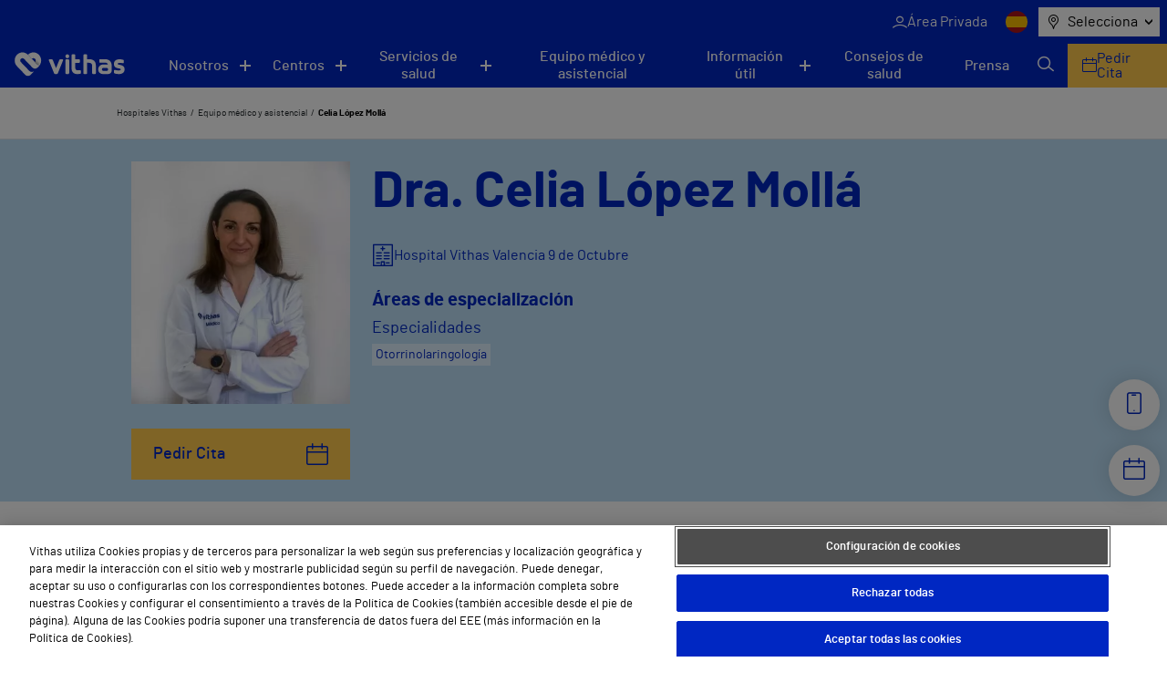

--- FILE ---
content_type: text/html; charset=UTF-8
request_url: https://vithas.es/medico/lopez-molla-celia/
body_size: 19225
content:
<!doctype html><!--[if lt IE 9]><html class="no-js no-svg ie lt-ie9 lt-ie8 lt-ie7" lang="es-ES"><![endif]--><!--[if IE 9]><html class="no-js no-svg ie ie9 lt-ie9 lt-ie8" lang="es-ES"><![endif]--><!--[if gt IE 9]><!--><html class="no-js no-svg" lang="es-ES"><!--<![endif]--><head><meta charset="UTF-8" /><link rel="stylesheet" href="https://vithas.es/wp-content/themes/VITHAS-THEME/style.css" type="text/css" media="screen" /><meta http-equiv="Content-Type" content="text/html; charset=UTF-8" /><meta http-equiv="X-UA-Compatible" content="IE=edge"><meta name="viewport" content="width=device-width, initial-scale=1"><link rel="author" href="https://vithas.es/wp-content/themes/VITHAS-THEME/humans.txt" /><link rel="pingback" href="https://vithas.es/xmlrpc.php" /><link rel="profile" href="http://gmpg.org/xfn/11"><meta name='robots' content='index, follow, max-image-preview:large, max-snippet:-1, max-video-preview:-1' /><style>img:is([sizes="auto" i], [sizes^="auto," i]) { contain-intrinsic-size: 3000px 1500px }</style><link rel="alternate" hreflang="es" href="https://vithas.es/medico/lopez-molla-celia/" /><link rel="alternate" hreflang="x-default" href="https://vithas.es/medico/lopez-molla-celia/" /><!-- This site is optimized with the Yoast SEO Premium plugin v26.0 (Yoast SEO v26.0) - https://yoast.com/wordpress/plugins/seo/ --><title>Dra. Celia López Mollá, Otorrinolaringóloga en Valencia | Vithas</title><meta name="description" content="La Dra. Celia López Mollá es especialista en Otorrinolaringología en Valencia. Pide cita en Vithas" /><link rel="canonical" href="https://vithas.es/medico/lopez-molla-celia/" /><meta property="og:locale" content="es_ES" /><meta property="og:type" content="article" /><meta property="og:title" content="Dra. López Mollá, Celia" /><meta property="og:description" content="La Dra. Celia López Mollá es especialista en Otorrinolaringología en Valencia. Pide cita en Vithas" /><meta property="og:url" content="https://vithas.es/medico/lopez-molla-celia/" /><meta property="og:site_name" content="Vithas" /><meta property="article:publisher" content="https://es-es.facebook.com/HospitalesVithas/" /><meta property="article:modified_time" content="2024-06-06T23:19:24+00:00" /><meta property="og:image" content="https://vithas.es/wp-content/uploads/2021/08/Celia-Lopez.jpeg" /><meta property="og:image:width" content="1024" /><meta property="og:image:height" content="1006" /><meta property="og:image:type" content="image/png" /><meta name="twitter:card" content="summary_large_image" /><meta name="twitter:site" content="@Vithas" /><meta name="twitter:label1" content="Tiempo de lectura" /><meta name="twitter:data1" content="5 minutos" /><script type="application/ld+json" class="yoast-schema-graph">{"@context":"https://schema.org","@graph":[{"@type":"WebPage","@id":"https://vithas.es/medico/lopez-molla-celia/","url":"https://vithas.es/medico/lopez-molla-celia/","name":"Dra. Celia López Mollá, Otorrinolaringóloga en Valencia | Vithas","isPartOf":{"@id":"https://vithas.es/#website"},"datePublished":"2021-08-25T10:16:24+00:00","dateModified":"2024-06-06T23:19:24+00:00","description":"La Dra. Celia López Mollá es especialista en Otorrinolaringología en Valencia. Pide cita en Vithas","breadcrumb":{"@id":"https://vithas.es/medico/lopez-molla-celia/#breadcrumb"},"inLanguage":"es","potentialAction":[{"@type":"ReadAction","target":["https://vithas.es/medico/lopez-molla-celia/"]}]},{"@type":"BreadcrumbList","@id":"https://vithas.es/medico/lopez-molla-celia/#breadcrumb","itemListElement":[{"@type":"ListItem","position":1,"name":"Hospitales Vithas","item":"https://vithas.es/"},{"@type":"ListItem","position":2,"name":"Dra. López Mollá, Celia"}]},{"@type":"WebSite","@id":"https://vithas.es/#website","url":"https://vithas.es/","name":"Vithas","description":"Vivir para cuidarte","publisher":{"@id":"https://vithas.es/#organization"},"potentialAction":[{"@type":"SearchAction","target":{"@type":"EntryPoint","urlTemplate":"https://vithas.es/?s={search_term_string}"},"query-input":{"@type":"PropertyValueSpecification","valueRequired":true,"valueName":"search_term_string"}}],"inLanguage":"es"},{"@type":"Organization","@id":"https://vithas.es/#organization","name":"Vithas","url":"https://vithas.es/","logo":{"@type":"ImageObject","inLanguage":"es","@id":"https://vithas.es/#/schema/logo/image/","url":"https://vithas.es/wp-content/uploads/2021/07/vithas-beat-horizontal.svg","contentUrl":"https://vithas.es/wp-content/uploads/2021/07/vithas-beat-horizontal.svg","width":406,"height":84,"caption":"Vithas"},"image":{"@id":"https://vithas.es/#/schema/logo/image/"},"sameAs":["https://es-es.facebook.com/HospitalesVithas/","https://x.com/Vithas","https://www.instagram.com/vithas_hospitales/","https://www.linkedin.com/company/vithas-hospital/","https://www.youtube.com/channel/UC4Dc3WWg5HzldDibyzFpw2Q"]}]}</script><!-- / Yoast SEO Premium plugin. --><link rel="alternate" type="application/rss+xml" title="Vithas &raquo; Feed" href="https://vithas.es/feed/" /><link rel="alternate" type="application/rss+xml" title="Vithas &raquo; Feed de los comentarios" href="https://vithas.es/comments/feed/" /><script type="text/javascript">
/* <![CDATA[ */
window._wpemojiSettings = {"baseUrl":"https:\/\/s.w.org\/images\/core\/emoji\/16.0.1\/72x72\/","ext":".png","svgUrl":"https:\/\/s.w.org\/images\/core\/emoji\/16.0.1\/svg\/","svgExt":".svg","source":{"concatemoji":"https:\/\/vithas.es\/wp-includes\/js\/wp-emoji-release.min.js?ver=6.8.2"}};
/*! This file is auto-generated */
!function(s,n){var o,i,e;function c(e){try{var t={supportTests:e,timestamp:(new Date).valueOf()};sessionStorage.setItem(o,JSON.stringify(t))}catch(e){}}function p(e,t,n){e.clearRect(0,0,e.canvas.width,e.canvas.height),e.fillText(t,0,0);var t=new Uint32Array(e.getImageData(0,0,e.canvas.width,e.canvas.height).data),a=(e.clearRect(0,0,e.canvas.width,e.canvas.height),e.fillText(n,0,0),new Uint32Array(e.getImageData(0,0,e.canvas.width,e.canvas.height).data));return t.every(function(e,t){return e===a[t]})}function u(e,t){e.clearRect(0,0,e.canvas.width,e.canvas.height),e.fillText(t,0,0);for(var n=e.getImageData(16,16,1,1),a=0;a<n.data.length;a++)if(0!==n.data[a])return!1;return!0}function f(e,t,n,a){switch(t){case"flag":return n(e,"\ud83c\udff3\ufe0f\u200d\u26a7\ufe0f","\ud83c\udff3\ufe0f\u200b\u26a7\ufe0f")?!1:!n(e,"\ud83c\udde8\ud83c\uddf6","\ud83c\udde8\u200b\ud83c\uddf6")&&!n(e,"\ud83c\udff4\udb40\udc67\udb40\udc62\udb40\udc65\udb40\udc6e\udb40\udc67\udb40\udc7f","\ud83c\udff4\u200b\udb40\udc67\u200b\udb40\udc62\u200b\udb40\udc65\u200b\udb40\udc6e\u200b\udb40\udc67\u200b\udb40\udc7f");case"emoji":return!a(e,"\ud83e\udedf")}return!1}function g(e,t,n,a){var r="undefined"!=typeof WorkerGlobalScope&&self instanceof WorkerGlobalScope?new OffscreenCanvas(300,150):s.createElement("canvas"),o=r.getContext("2d",{willReadFrequently:!0}),i=(o.textBaseline="top",o.font="600 32px Arial",{});return e.forEach(function(e){i[e]=t(o,e,n,a)}),i}function t(e){var t=s.createElement("script");t.src=e,t.defer=!0,s.head.appendChild(t)}"undefined"!=typeof Promise&&(o="wpEmojiSettingsSupports",i=["flag","emoji"],n.supports={everything:!0,everythingExceptFlag:!0},e=new Promise(function(e){s.addEventListener("DOMContentLoaded",e,{once:!0})}),new Promise(function(t){var n=function(){try{var e=JSON.parse(sessionStorage.getItem(o));if("object"==typeof e&&"number"==typeof e.timestamp&&(new Date).valueOf()<e.timestamp+604800&&"object"==typeof e.supportTests)return e.supportTests}catch(e){}return null}();if(!n){if("undefined"!=typeof Worker&&"undefined"!=typeof OffscreenCanvas&&"undefined"!=typeof URL&&URL.createObjectURL&&"undefined"!=typeof Blob)try{var e="postMessage("+g.toString()+"("+[JSON.stringify(i),f.toString(),p.toString(),u.toString()].join(",")+"));",a=new Blob([e],{type:"text/javascript"}),r=new Worker(URL.createObjectURL(a),{name:"wpTestEmojiSupports"});return void(r.onmessage=function(e){c(n=e.data),r.terminate(),t(n)})}catch(e){}c(n=g(i,f,p,u))}t(n)}).then(function(e){for(var t in e)n.supports[t]=e[t],n.supports.everything=n.supports.everything&&n.supports[t],"flag"!==t&&(n.supports.everythingExceptFlag=n.supports.everythingExceptFlag&&n.supports[t]);n.supports.everythingExceptFlag=n.supports.everythingExceptFlag&&!n.supports.flag,n.DOMReady=!1,n.readyCallback=function(){n.DOMReady=!0}}).then(function(){return e}).then(function(){var e;n.supports.everything||(n.readyCallback(),(e=n.source||{}).concatemoji?t(e.concatemoji):e.wpemoji&&e.twemoji&&(t(e.twemoji),t(e.wpemoji)))}))}((window,document),window._wpemojiSettings);
/* ]]> */
</script><style id='wp-emoji-styles-inline-css' type='text/css'>

	img.wp-smiley, img.emoji {
		display: inline !important;
		border: none !important;
		box-shadow: none !important;
		height: 1em !important;
		width: 1em !important;
		margin: 0 0.07em !important;
		vertical-align: -0.1em !important;
		background: none !important;
		padding: 0 !important;
	}
</style><link rel='stylesheet' id='wp-block-library-css' href='https://vithas.es/wp-includes/css/dist/block-library/style.min.css?ver=6.8.2' type='text/css' media='all' /><style id='classic-theme-styles-inline-css' type='text/css'>
/*! This file is auto-generated */
.wp-block-button__link{color:#fff;background-color:#32373c;border-radius:9999px;box-shadow:none;text-decoration:none;padding:calc(.667em + 2px) calc(1.333em + 2px);font-size:1.125em}.wp-block-file__button{background:#32373c;color:#fff;text-decoration:none}
</style><style id='safe-svg-svg-icon-style-inline-css' type='text/css'>
.safe-svg-cover{text-align:center}.safe-svg-cover .safe-svg-inside{display:inline-block;max-width:100%}.safe-svg-cover svg{fill:currentColor;height:100%;max-height:100%;max-width:100%;width:100%}

</style><style id='global-styles-inline-css' type='text/css'>
:root{--wp--preset--aspect-ratio--square: 1;--wp--preset--aspect-ratio--4-3: 4/3;--wp--preset--aspect-ratio--3-4: 3/4;--wp--preset--aspect-ratio--3-2: 3/2;--wp--preset--aspect-ratio--2-3: 2/3;--wp--preset--aspect-ratio--16-9: 16/9;--wp--preset--aspect-ratio--9-16: 9/16;--wp--preset--color--black: #000000;--wp--preset--color--cyan-bluish-gray: #abb8c3;--wp--preset--color--white: #ffffff;--wp--preset--color--pale-pink: #f78da7;--wp--preset--color--vivid-red: #cf2e2e;--wp--preset--color--luminous-vivid-orange: #ff6900;--wp--preset--color--luminous-vivid-amber: #fcb900;--wp--preset--color--light-green-cyan: #7bdcb5;--wp--preset--color--vivid-green-cyan: #00d084;--wp--preset--color--pale-cyan-blue: #8ed1fc;--wp--preset--color--vivid-cyan-blue: #0693e3;--wp--preset--color--vivid-purple: #9b51e0;--wp--preset--gradient--vivid-cyan-blue-to-vivid-purple: linear-gradient(135deg,rgba(6,147,227,1) 0%,rgb(155,81,224) 100%);--wp--preset--gradient--light-green-cyan-to-vivid-green-cyan: linear-gradient(135deg,rgb(122,220,180) 0%,rgb(0,208,130) 100%);--wp--preset--gradient--luminous-vivid-amber-to-luminous-vivid-orange: linear-gradient(135deg,rgba(252,185,0,1) 0%,rgba(255,105,0,1) 100%);--wp--preset--gradient--luminous-vivid-orange-to-vivid-red: linear-gradient(135deg,rgba(255,105,0,1) 0%,rgb(207,46,46) 100%);--wp--preset--gradient--very-light-gray-to-cyan-bluish-gray: linear-gradient(135deg,rgb(238,238,238) 0%,rgb(169,184,195) 100%);--wp--preset--gradient--cool-to-warm-spectrum: linear-gradient(135deg,rgb(74,234,220) 0%,rgb(151,120,209) 20%,rgb(207,42,186) 40%,rgb(238,44,130) 60%,rgb(251,105,98) 80%,rgb(254,248,76) 100%);--wp--preset--gradient--blush-light-purple: linear-gradient(135deg,rgb(255,206,236) 0%,rgb(152,150,240) 100%);--wp--preset--gradient--blush-bordeaux: linear-gradient(135deg,rgb(254,205,165) 0%,rgb(254,45,45) 50%,rgb(107,0,62) 100%);--wp--preset--gradient--luminous-dusk: linear-gradient(135deg,rgb(255,203,112) 0%,rgb(199,81,192) 50%,rgb(65,88,208) 100%);--wp--preset--gradient--pale-ocean: linear-gradient(135deg,rgb(255,245,203) 0%,rgb(182,227,212) 50%,rgb(51,167,181) 100%);--wp--preset--gradient--electric-grass: linear-gradient(135deg,rgb(202,248,128) 0%,rgb(113,206,126) 100%);--wp--preset--gradient--midnight: linear-gradient(135deg,rgb(2,3,129) 0%,rgb(40,116,252) 100%);--wp--preset--font-size--small: 13px;--wp--preset--font-size--medium: 20px;--wp--preset--font-size--large: 36px;--wp--preset--font-size--x-large: 42px;--wp--preset--spacing--20: 0.44rem;--wp--preset--spacing--30: 0.67rem;--wp--preset--spacing--40: 1rem;--wp--preset--spacing--50: 1.5rem;--wp--preset--spacing--60: 2.25rem;--wp--preset--spacing--70: 3.38rem;--wp--preset--spacing--80: 5.06rem;--wp--preset--shadow--natural: 6px 6px 9px rgba(0, 0, 0, 0.2);--wp--preset--shadow--deep: 12px 12px 50px rgba(0, 0, 0, 0.4);--wp--preset--shadow--sharp: 6px 6px 0px rgba(0, 0, 0, 0.2);--wp--preset--shadow--outlined: 6px 6px 0px -3px rgba(255, 255, 255, 1), 6px 6px rgba(0, 0, 0, 1);--wp--preset--shadow--crisp: 6px 6px 0px rgba(0, 0, 0, 1);}:where(.is-layout-flex){gap: 0.5em;}:where(.is-layout-grid){gap: 0.5em;}body .is-layout-flex{display: flex;}.is-layout-flex{flex-wrap: wrap;align-items: center;}.is-layout-flex > :is(*, div){margin: 0;}body .is-layout-grid{display: grid;}.is-layout-grid > :is(*, div){margin: 0;}:where(.wp-block-columns.is-layout-flex){gap: 2em;}:where(.wp-block-columns.is-layout-grid){gap: 2em;}:where(.wp-block-post-template.is-layout-flex){gap: 1.25em;}:where(.wp-block-post-template.is-layout-grid){gap: 1.25em;}.has-black-color{color: var(--wp--preset--color--black) !important;}.has-cyan-bluish-gray-color{color: var(--wp--preset--color--cyan-bluish-gray) !important;}.has-white-color{color: var(--wp--preset--color--white) !important;}.has-pale-pink-color{color: var(--wp--preset--color--pale-pink) !important;}.has-vivid-red-color{color: var(--wp--preset--color--vivid-red) !important;}.has-luminous-vivid-orange-color{color: var(--wp--preset--color--luminous-vivid-orange) !important;}.has-luminous-vivid-amber-color{color: var(--wp--preset--color--luminous-vivid-amber) !important;}.has-light-green-cyan-color{color: var(--wp--preset--color--light-green-cyan) !important;}.has-vivid-green-cyan-color{color: var(--wp--preset--color--vivid-green-cyan) !important;}.has-pale-cyan-blue-color{color: var(--wp--preset--color--pale-cyan-blue) !important;}.has-vivid-cyan-blue-color{color: var(--wp--preset--color--vivid-cyan-blue) !important;}.has-vivid-purple-color{color: var(--wp--preset--color--vivid-purple) !important;}.has-black-background-color{background-color: var(--wp--preset--color--black) !important;}.has-cyan-bluish-gray-background-color{background-color: var(--wp--preset--color--cyan-bluish-gray) !important;}.has-white-background-color{background-color: var(--wp--preset--color--white) !important;}.has-pale-pink-background-color{background-color: var(--wp--preset--color--pale-pink) !important;}.has-vivid-red-background-color{background-color: var(--wp--preset--color--vivid-red) !important;}.has-luminous-vivid-orange-background-color{background-color: var(--wp--preset--color--luminous-vivid-orange) !important;}.has-luminous-vivid-amber-background-color{background-color: var(--wp--preset--color--luminous-vivid-amber) !important;}.has-light-green-cyan-background-color{background-color: var(--wp--preset--color--light-green-cyan) !important;}.has-vivid-green-cyan-background-color{background-color: var(--wp--preset--color--vivid-green-cyan) !important;}.has-pale-cyan-blue-background-color{background-color: var(--wp--preset--color--pale-cyan-blue) !important;}.has-vivid-cyan-blue-background-color{background-color: var(--wp--preset--color--vivid-cyan-blue) !important;}.has-vivid-purple-background-color{background-color: var(--wp--preset--color--vivid-purple) !important;}.has-black-border-color{border-color: var(--wp--preset--color--black) !important;}.has-cyan-bluish-gray-border-color{border-color: var(--wp--preset--color--cyan-bluish-gray) !important;}.has-white-border-color{border-color: var(--wp--preset--color--white) !important;}.has-pale-pink-border-color{border-color: var(--wp--preset--color--pale-pink) !important;}.has-vivid-red-border-color{border-color: var(--wp--preset--color--vivid-red) !important;}.has-luminous-vivid-orange-border-color{border-color: var(--wp--preset--color--luminous-vivid-orange) !important;}.has-luminous-vivid-amber-border-color{border-color: var(--wp--preset--color--luminous-vivid-amber) !important;}.has-light-green-cyan-border-color{border-color: var(--wp--preset--color--light-green-cyan) !important;}.has-vivid-green-cyan-border-color{border-color: var(--wp--preset--color--vivid-green-cyan) !important;}.has-pale-cyan-blue-border-color{border-color: var(--wp--preset--color--pale-cyan-blue) !important;}.has-vivid-cyan-blue-border-color{border-color: var(--wp--preset--color--vivid-cyan-blue) !important;}.has-vivid-purple-border-color{border-color: var(--wp--preset--color--vivid-purple) !important;}.has-vivid-cyan-blue-to-vivid-purple-gradient-background{background: var(--wp--preset--gradient--vivid-cyan-blue-to-vivid-purple) !important;}.has-light-green-cyan-to-vivid-green-cyan-gradient-background{background: var(--wp--preset--gradient--light-green-cyan-to-vivid-green-cyan) !important;}.has-luminous-vivid-amber-to-luminous-vivid-orange-gradient-background{background: var(--wp--preset--gradient--luminous-vivid-amber-to-luminous-vivid-orange) !important;}.has-luminous-vivid-orange-to-vivid-red-gradient-background{background: var(--wp--preset--gradient--luminous-vivid-orange-to-vivid-red) !important;}.has-very-light-gray-to-cyan-bluish-gray-gradient-background{background: var(--wp--preset--gradient--very-light-gray-to-cyan-bluish-gray) !important;}.has-cool-to-warm-spectrum-gradient-background{background: var(--wp--preset--gradient--cool-to-warm-spectrum) !important;}.has-blush-light-purple-gradient-background{background: var(--wp--preset--gradient--blush-light-purple) !important;}.has-blush-bordeaux-gradient-background{background: var(--wp--preset--gradient--blush-bordeaux) !important;}.has-luminous-dusk-gradient-background{background: var(--wp--preset--gradient--luminous-dusk) !important;}.has-pale-ocean-gradient-background{background: var(--wp--preset--gradient--pale-ocean) !important;}.has-electric-grass-gradient-background{background: var(--wp--preset--gradient--electric-grass) !important;}.has-midnight-gradient-background{background: var(--wp--preset--gradient--midnight) !important;}.has-small-font-size{font-size: var(--wp--preset--font-size--small) !important;}.has-medium-font-size{font-size: var(--wp--preset--font-size--medium) !important;}.has-large-font-size{font-size: var(--wp--preset--font-size--large) !important;}.has-x-large-font-size{font-size: var(--wp--preset--font-size--x-large) !important;}
:where(.wp-block-post-template.is-layout-flex){gap: 1.25em;}:where(.wp-block-post-template.is-layout-grid){gap: 1.25em;}
:where(.wp-block-columns.is-layout-flex){gap: 2em;}:where(.wp-block-columns.is-layout-grid){gap: 2em;}
:root :where(.wp-block-pullquote){font-size: 1.5em;line-height: 1.6;}
</style><link rel='stylesheet' id='contact-form-7-css' href='https://vithas.es/wp-content/plugins/contact-form-7/includes/css/styles.css?ver=6.1.2' type='text/css' media='all' /><link rel='stylesheet' id='vithas-theme-header-css' href='https://vithas.es/wp-content/themes/VITHAS-THEME/assets/css/main.css?ver=6.8.2' type='text/css' media='' /><link rel='stylesheet' id='vithas-theme-icons-header-css' href='https://vithas.es/wp-content/themes/VITHAS-THEME/assets/css/icons.css?ver=6.8.2' type='text/css' media='' /><script type="text/javascript" src="https://vithas.es/wp-content/themes/VITHAS-THEME/public/swiper.html.js?ver=6.8.2" id="vithas-swiper-js"></script><script type="text/javascript" src="https://vithas.es/wp-includes/js/jquery/jquery.min.js?ver=3.7.1" id="jquery-core-js"></script><script type="text/javascript" src="https://vithas.es/wp-includes/js/jquery/jquery-migrate.min.js?ver=3.4.1" id="jquery-migrate-js"></script><link rel="https://api.w.org/" href="https://vithas.es/wp-json/" /><link rel="alternate" title="JSON" type="application/json" href="https://vithas.es/wp-json/wp/v2/specialist/3931" /><link rel="EditURI" type="application/rsd+xml" title="RSD" href="https://vithas.es/xmlrpc.php?rsd" /><link rel='shortlink' href='https://vithas.es/?p=3931' /><link rel="alternate" title="oEmbed (JSON)" type="application/json+oembed" href="https://vithas.es/wp-json/oembed/1.0/embed?url=https%3A%2F%2Fvithas.es%2Fmedico%2Flopez-molla-celia%2F" /><link rel="alternate" title="oEmbed (XML)" type="text/xml+oembed" href="https://vithas.es/wp-json/oembed/1.0/embed?url=https%3A%2F%2Fvithas.es%2Fmedico%2Flopez-molla-celia%2F&#038;format=xml" /><meta name="generator" content="WPML ver:4.8.1 stt:8,1,18,2;" /><meta name="generator" content="Powered by Slider Revolution 6.7.37 - responsive, Mobile-Friendly Slider Plugin for WordPress with comfortable drag and drop interface." /><link rel="icon" href="https://vithas.es/wp-content/uploads/2024/03/life_beat_32x32.png" sizes="32x32" /><link rel="icon" href="https://vithas.es/wp-content/uploads/2024/03/life_beat_32x32.png" sizes="192x192" /><link rel="apple-touch-icon" href="https://vithas.es/wp-content/uploads/2024/03/life_beat_32x32.png" /><meta name="msapplication-TileImage" content="https://vithas.es/wp-content/uploads/2024/03/life_beat_32x32.png" /><script>function setREVStartSize(e){
			//window.requestAnimationFrame(function() {
				window.RSIW = window.RSIW===undefined ? window.innerWidth : window.RSIW;
				window.RSIH = window.RSIH===undefined ? window.innerHeight : window.RSIH;
				try {
					var pw = document.getElementById(e.c).parentNode.offsetWidth,
						newh;
					pw = pw===0 || isNaN(pw) || (e.l=="fullwidth" || e.layout=="fullwidth") ? window.RSIW : pw;
					e.tabw = e.tabw===undefined ? 0 : parseInt(e.tabw);
					e.thumbw = e.thumbw===undefined ? 0 : parseInt(e.thumbw);
					e.tabh = e.tabh===undefined ? 0 : parseInt(e.tabh);
					e.thumbh = e.thumbh===undefined ? 0 : parseInt(e.thumbh);
					e.tabhide = e.tabhide===undefined ? 0 : parseInt(e.tabhide);
					e.thumbhide = e.thumbhide===undefined ? 0 : parseInt(e.thumbhide);
					e.mh = e.mh===undefined || e.mh=="" || e.mh==="auto" ? 0 : parseInt(e.mh,0);
					if(e.layout==="fullscreen" || e.l==="fullscreen")
						newh = Math.max(e.mh,window.RSIH);
					else{
						e.gw = Array.isArray(e.gw) ? e.gw : [e.gw];
						for (var i in e.rl) if (e.gw[i]===undefined || e.gw[i]===0) e.gw[i] = e.gw[i-1];
						e.gh = e.el===undefined || e.el==="" || (Array.isArray(e.el) && e.el.length==0)? e.gh : e.el;
						e.gh = Array.isArray(e.gh) ? e.gh : [e.gh];
						for (var i in e.rl) if (e.gh[i]===undefined || e.gh[i]===0) e.gh[i] = e.gh[i-1];
											
						var nl = new Array(e.rl.length),
							ix = 0,
							sl;
						e.tabw = e.tabhide>=pw ? 0 : e.tabw;
						e.thumbw = e.thumbhide>=pw ? 0 : e.thumbw;
						e.tabh = e.tabhide>=pw ? 0 : e.tabh;
						e.thumbh = e.thumbhide>=pw ? 0 : e.thumbh;
						for (var i in e.rl) nl[i] = e.rl[i]<window.RSIW ? 0 : e.rl[i];
						sl = nl[0];
						for (var i in nl) if (sl>nl[i] && nl[i]>0) { sl = nl[i]; ix=i;}
						var m = pw>(e.gw[ix]+e.tabw+e.thumbw) ? 1 : (pw-(e.tabw+e.thumbw)) / (e.gw[ix]);
						newh =  (e.gh[ix] * m) + (e.tabh + e.thumbh);
					}
					var el = document.getElementById(e.c);
					if (el!==null && el) el.style.height = newh+"px";
					el = document.getElementById(e.c+"_wrapper");
					if (el!==null && el) {
						el.style.height = newh+"px";
						el.style.display = "block";
					}
				} catch(e){
					console.log("Failure at Presize of Slider:" + e)
				}
			//});
		  };</script><style type="text/css" id="wp-custom-css">
			.titulo-map-landing {
    text-align: center;
    font-size: 50px;
    font-weight: bold;
    color: #0027c2;
}		</style><meta name="description" content="Vivir para cuidarte"><!-- Google Tag Manager --><script>(function(w,d,s,l,i){w[l]=w[l]||[];w[l].push({'gtm.start':
new Date().getTime(),event:'gtm.js'});var f=d.getElementsByTagName(s)[0],
j=d.createElement(s),dl=l!='dataLayer'?'&l='+l:'';j.async=true;j.src=
'https://www.googletagmanager.com/gtm.js?id='+i+dl;f.parentNode.insertBefore(j,f);
})(window,document,'script','dataLayer','GTM-NKJQFW4');</script><!-- End Google Tag Manager --><!-- Inicio del aviso de consentimiento de cookies de OneTrust para vithas.es --><script src=https://cdn.cookielaw.org/scripttemplates/otSDKStub.js data-document-language="true" type="text/javascript" charset="UTF-8" data-domain-script="49d25608-a787-4934-a05f-56c1ba6f4a74" ></script><script type="text/javascript">
function OptanonWrapper() { }
</script><!-- Fin del aviso de consentimiento de cookies de OneTrust para vithas.es --></head><body class="wp-singular specialist-template-default single single-specialist postid-3931 wp-theme-VITHAS-THEME " data-template="base.twig"><!-- Google Tag Manager (noscript) --><noscript><iframe src="https://www.googletagmanager.com/ns.html?id=GTM-NKJQFW4"
height="0" width="0" style="display:none;visibility:hidden"></iframe></noscript><!-- End Google Tag Manager (noscript) --><script>
    window.initialValueLocationSelector = "Selecciona"
    var CUSTOM_LOCALES = {
        all: "Todos",
        apsSubmitFailureMsg: "¡Lo sentimos! Ha ocurrido un error, inténtalo de nuevo en unos minutos.",
        apsSubmitSuccessMsg: "¡Gracias por tu mensaje! Nos pondremos en contacto contigo a la mayor brevedad posible.",
        center: "Centros",
        diagnosticprocedure: "Prueba diagnóstica",
        directions: "Direcciones",
        medicalunit: "Unidades médicas",
        medicaltreatment: "Tratamientos Médicos",
        news: "NOTICIAS",
        post: "Noticias",
        reviews: "Testimonios",
        specialist: "Profesionales",
        specialty: "Especialidades",
        website: "Sitio Web",
        years: "años",
        monthNames: [
            "enero",
            "febrero",
            "marzo",
            "abril",
            "mayo",
            "junio",
            "julio",
            "agosto",
            "septiembre",
            "octubre",
            "noviembre",
            "diciembre",
        ],
        featured: "destacadas",
        serviceErrorMessage: "Error del servicio",
        centersNotFound:"No hay resultados de centros para esta ciudad",
        pagination:"Página",
        next:"Siguiente",
        previous:"Anterior",
        number_pagination:"de",

    }
    window.news_imageDefaultNews = "https://vithas.es/wp-content/uploads/2021/08/noticia-pordefecto-375x0-c-default.jpg"
    window.tabs_imageDefaultTabs = "https://vithas.es/wp-content/uploads/2021/09/MicrosoftTeams-image-500x336.jpg"
    window.center_imageDefaultCenter = "https://vithas.es/wp-content/uploads/2021/09/MicrosoftTeams-image-2-500x336.jpg"
    window.center_imageDefaultCenter325 = "https://vithas.es/wp-content/uploads/2021/09/MicrosoftTeams-image-2-325x200.jpg"
    window.map_websiteTR = "Sitio Web"
    window.currentLanguage = "es"
    window.pageTypeView = "corporativa"
</script><header class="vit-header" id="vit-header"><div class="vit-header__top"><button class="vit-header__button" aria-label="Menu button" onclick="openMenu();"><span></span><span></span></button><ul class="vit-nav--top"><li><a href="https://areaprivada.vithas.es/login" class="vit-nav--top__item vit_header private-area-button clic_login menu-item menu-item-type-custom menu-item-object-custom menu-item-71223" ><span class="icon-user"></span><span>Área Privada</span></a></li></ul><ul class="vit-nav--lang"><li><span><img src="https://vithas.es/wp-content/uploads/flags/spain.png" alt="ES" title="ES"></span></li></ul><nav class="vit-nav--location" aria-label="Menu"><span class="icon icon-map-marker"></span><button class="vit-nav--location__button icon-chevron-d" aria-haspopup="listbox" aria-labelledby="exp_elem exp_button" id="exp_button">
                Selecciona
            </button><ul id="exp_elem_list" tabindex="-1" role="listbox" aria-labelledby="phones-list" class="hidden vit-nav--location__list"><li id="exp_elem_0" role="option" data-value="Vithas">
                    Selecciona
                </li><li data-value="Álava" id="exp_elem_1" role="option">
                        Álava
                    </li><li data-value="Alicante" id="exp_elem_2" role="option">
                        Alicante
                    </li><li data-value="Almería" id="exp_elem_3" role="option">
                        Almería
                    </li><li data-value="Barcelona" id="exp_elem_4" role="option">
                        Barcelona
                    </li><li data-value="Castellón" id="exp_elem_5" role="option">
                        Castellón
                    </li><li data-value="Gibraltar" id="exp_elem_6" role="option">
                        Gibraltar
                    </li><li data-value="Granada" id="exp_elem_7" role="option">
                        Granada
                    </li><li data-value="Las Palmas" id="exp_elem_8" role="option">
                        Las Palmas
                    </li><li data-value="Lleida" id="exp_elem_9" role="option">
                        Lleida
                    </li><li data-value="Madrid" id="exp_elem_10" role="option">
                        Madrid
                    </li><li data-value="Málaga" id="exp_elem_11" role="option">
                        Málaga
                    </li><li data-value="Pontevedra" id="exp_elem_12" role="option">
                        Pontevedra
                    </li><li data-value="Sevilla" id="exp_elem_13" role="option">
                        Sevilla
                    </li><li data-value="Tenerife" id="exp_elem_14" role="option">
                        Tenerife
                    </li><li data-value="Valencia" id="exp_elem_15" role="option">
                        Valencia
                    </li></ul></nav></div><div class="vit-header__inner"><a class="vit-header__logo" href="https://vithas.es/"><picture ><img src="https://vithas.es/wp-content/uploads/2021/07/logoVithas-1.svg" alt="" title="logoVithas"  loading="lazy"></picture></a><nav class="vit-nav--main"><ul><li class="vit-nav--main__submenu" id="menuNosotros"><button aria-controls="menuNosotros" class="      " aria-expanded="false" aria-label="Navigation button" >Nosotros</button><ul aria-expanded="false"><li><a href="https://vithas.es/quienes-somos/" tabindex="0" class="" >Quiénes somos</a></li><li><a href="https://vithas.es/quienes-somos/accionistas/" tabindex="0" class="" >Accionistas</a></li><li><a href="https://fundacion.vithas.es/" tabindex="0" class="" >Fundación</a></li><li><a href="https://vithas.es/calidad/" tabindex="0" class="" >Calidad</a></li><li><a href="https://vithas.es/canal-de-conducta/" tabindex="0" class="" >Canal de Conducta</a></li><li><a href="https://empleo.vithas.es/" tabindex="0" class="" target="_blank" rel="noopener noreferrer">Trabaja con nosotros</a></li></ul></li><li class="vit-nav--main__submenu" id="menuCentros"><button aria-controls="menuCentros" class="   " aria-expanded="false" aria-label="Navigation button" >Centros</button><ul aria-expanded="false"><li><button class="vit-nav--main__submenu--third-level__button">
                                            Hospitales<span class="icon-chevron-r"></span></button><div class="vit-nav--main__submenu--third-level  hide-menu menu-item menu-item-type-custom menu-item-object-custom menu-item-36176 menu-item-has-children"><span class="vit-nav--main__submenu--third-level__title">Hospitales</span><ul><li><a href="https://vithas.es/centro/vithas-hospital-aguas-vivas/" tabindex="0" class=" clic_ficha_centro menu-item menu-item-type-post_type menu-item-object-center menu-item-36157" >Hospital Vithas Aguas Vivas</a></li><li><a href="https://vithas.es/centro/vithas-hospital-alicante/" tabindex="0" class=" clic_ficha_centro menu-item menu-item-type-post_type menu-item-object-center menu-item-36158" >Hospital Vithas Alicante</a></li><li><a href="https://vithas.es/centro/vithas-hospital-almeria/" tabindex="0" class=" clic_ficha_centro menu-item menu-item-type-post_type menu-item-object-center menu-item-36159" >Hospital Vithas Almería</a></li><li><a href="https://vithas.es/centro/hospital-vithas-barcelona/" tabindex="0" class=" clic_ficha_centro menu-item menu-item-type-post_type menu-item-object-center menu-item-326828" >Hospital Vithas Barcelona</a></li><li><a href="https://vithas.es/centro/vithas-hospital-castellon/" tabindex="0" class=" clic_ficha_centro menu-item menu-item-type-post_type menu-item-object-center menu-item-36160" >Hospital Vithas Castellón</a></li><li><a href="https://vithas.es/centro/vithas-hospital-granada/" tabindex="0" class=" clic_ficha_centro menu-item menu-item-type-post_type menu-item-object-center menu-item-36161" >Hospital Vithas Granada</a></li><li><a href="https://vithas.es/centro/vithas-hospital-las-palmas/" tabindex="0" class=" clic_ficha_centro menu-item menu-item-type-post_type menu-item-object-center menu-item-36162" >Hospital Universitario Vithas Las Palmas</a></li><li><a href="https://vithas.es/centro/vithas-hospital-lleida/" tabindex="0" class=" clic_ficha_centro menu-item menu-item-type-post_type menu-item-object-center menu-item-36163" >Hospital Vithas Lleida</a></li><li><a href="https://vithas.es/centro/vithas-hospital-universitario-madrid-aravaca/" tabindex="0" class=" clic_ficha_centro menu-item menu-item-type-post_type menu-item-object-center menu-item-36164" >Hospital Universitario Vithas Madrid Aravaca</a></li><li><a href="https://vithas.es/centro/vithas-hospital-universitario-madrid-arturo-soria/" tabindex="0" class=" clic_ficha_centro menu-item menu-item-type-post_type menu-item-object-center menu-item-36165" >Hospital Universitario Vithas Madrid Arturo Soria</a></li><li><a href="https://vithas.es/centro/vithas-hospital-universitario-madrid-la-milagrosa/" tabindex="0" class=" clic_ficha_centro menu-item menu-item-type-post_type menu-item-object-center menu-item-36166" >Hospital Universitario Vithas Madrid La Milagrosa</a></li><li><a href="https://vithas.es/centro/vithas-hospital-malaga/" tabindex="0" class=" clic_ficha_centro menu-item menu-item-type-post_type menu-item-object-center menu-item-36167" >Hospital Vithas Málaga</a></li><li><a href="https://vithas.es/centro/vithas-hospital-medimar/" tabindex="0" class=" clic_ficha_centro menu-item menu-item-type-post_type menu-item-object-center menu-item-36168" >Hospital Vithas Medimar</a></li><li><a href="https://vithas.es/centro/vithas-hospital-sevilla/" tabindex="0" class=" clic_ficha_centro menu-item menu-item-type-post_type menu-item-object-center menu-item-36169" >Hospital Vithas Sevilla</a></li><li><a href="https://vithas.es/centro/vithas-hospital-tenerife/" tabindex="0" class=" clic_ficha_centro menu-item menu-item-type-post_type menu-item-object-center menu-item-36170" >Hospital Vithas Tenerife</a></li><li><a href="https://vithas.es/centro/vithas-hospital-valencia-consuelo/" tabindex="0" class=" clic_ficha_centro menu-item menu-item-type-post_type menu-item-object-center menu-item-36172" >Hospital Vithas Valencia Consuelo</a></li><li><a href="https://vithas.es/centro/hospital-vithas-valencia-turia/" tabindex="0" class=" clic_ficha_centro menu-item menu-item-type-post_type menu-item-object-center menu-item-244731" >Hospital Vithas Valencia Turia</a></li><li><a href="https://vithas.es/centro/vithas-hospital-vigo/" tabindex="0" class=" clic_ficha_centro menu-item menu-item-type-post_type menu-item-object-center menu-item-36173" >Hospital Vithas Vigo</a></li><li><a href="https://vithas.es/centro/vithas-hospital-vitoria/" tabindex="0" class=" clic_ficha_centro menu-item menu-item-type-post_type menu-item-object-center menu-item-36174" >Hospital Vithas Vitoria</a></li><li><a href="https://vithas.es/centro/vithas-hospital-xanit-internacional/" tabindex="0" class=" clic_ficha_centro menu-item menu-item-type-post_type menu-item-object-center menu-item-36175" >Hospital Vithas Xanit Internacional (Benalmádena)</a></li><li><a href="https://vithas.es/centro/vithas-hospital-xanit-estepona/" tabindex="0" class=" clic_ficha_centro menu-item menu-item-type-post_type menu-item-object-center menu-item-75318" >Hospital Vithas Xanit Estepona</a></li><li><a href="https://vithas.es/centro/vithas-hospital-valencia-9-de-octubre/" tabindex="0" class=" clic_ficha_centro menu-item menu-item-type-post_type menu-item-object-center menu-item-241740" >Hospital Vithas Valencia 9 de Octubre</a></li><li><a href="https://vithas.es/encuentra-tu-centro/" tabindex="0" class=" vit-submenu__see-all menu-item menu-item-type-custom menu-item-object-custom menu-item-291795" ><STRONG> VER TODOS </strong></a></li></ul></div></li><li><button class="vit-nav--main__submenu--third-level__button">
                                            Centros Médicos<span class="icon-chevron-r"></span></button><div class="vit-nav--main__submenu--third-level  hide-menu menu-item menu-item-type-custom menu-item-object-custom menu-item-36177 menu-item-has-children"><span class="vit-nav--main__submenu--third-level__title">Centros Médicos</span><ul><li><a href="https://vithas.es/centro/vithas-centro-medico-alzira/" tabindex="0" class=" clic_ficha_centro menu-item menu-item-type-post_type menu-item-object-center menu-item-36178" >Centro Médico Vithas Alzira</a></li><li><a href="https://vithas.es/centro/vithas-centro-medico-castellon/" tabindex="0" class=" clic_ficha_centro menu-item menu-item-type-post_type menu-item-object-center menu-item-36179" >Centro Médico Castellón</a></li><li><a href="https://vithas.es/centro/vithas-centro-medico-el-ejido/" tabindex="0" class=" clic_ficha_centro menu-item menu-item-type-post_type menu-item-object-center menu-item-36180" >Centro Médico Vithas El Ejido</a></li><li><a href="https://vithas.es/centro/vithas-centro-medico-fuengirola/" tabindex="0" class=" clic_ficha_centro menu-item menu-item-type-post_type menu-item-object-center menu-item-36181" >Centro Médico Vithas Fuengirola</a></li><li><a href="https://vithas.es/centro/centro-medico-vithas-garraf/" tabindex="0" class=" clic_ficha_centro menu-item menu-item-type-post_type menu-item-object-center menu-item-75317" >Centro Médico Vithas Garraf</a></li><li><a href="https://vithas.es/centro/vithas-centro-medico-granada/" tabindex="0" class=" clic_ficha_centro menu-item menu-item-type-post_type menu-item-object-center menu-item-36182" >Centro Médico Vithas Granada</a></li><li><a href="https://vithas.es/centro/vithas-centro-medico-la-rosaleda/" tabindex="0" class=" clic_ficha_centro menu-item menu-item-type-post_type menu-item-object-center menu-item-36183" >Centro Médico Vithas La Rosaleda</a></li><li><a href="https://vithas.es/centro/vithas-centro-medico-limonar/" tabindex="0" class=" clic_ficha_centro menu-item menu-item-type-post_type menu-item-object-center menu-item-36184" >Centro Médico Vithas Limonar</a></li><li><a href="https://vithas.es/centro/vithas-centro-medico-lleida/" tabindex="0" class=" clic_ficha_centro menu-item menu-item-type-post_type menu-item-object-center menu-item-36185" >Centro Médico Vithas Lleida</a></li><li><a href="https://vithas.es/centro/centro-medico-vithas-majadahonda/" tabindex="0" class=" clic_ficha_centro menu-item menu-item-type-post_type menu-item-object-center menu-item-191247" >Centro Médico Vithas Majadahonda</a></li><li><a href="https://vithas.es/centro/centro-medico-vithas-tarrega/" tabindex="0" class=" clic_ficha_centro menu-item menu-item-type-post_type menu-item-object-center menu-item-36191" >Centro Médico Vithas a Tàrrega</a></li><li><a href="https://vithas.es/centro/vithas-centro-medico-nerja/" tabindex="0" class=" clic_ficha_centro menu-item menu-item-type-post_type menu-item-object-center menu-item-36186" >Centro Médico Vithas Nerja</a></li><li><a href="https://vithas.es/centro/vithas-centro-medico-playa-serena/" tabindex="0" class=" clic_ficha_centro menu-item menu-item-type-post_type menu-item-object-center menu-item-36187" >Centro Médico Vithas Playa Serena</a></li><li><a href="https://vithas.es/centro/vithas-centro-medico-pontevedra/" tabindex="0" class=" clic_ficha_centro menu-item menu-item-type-post_type menu-item-object-center menu-item-36188" >Centro Médico Vithas Pontevedra</a></li><li><a href="https://vithas.es/centro/vithas-centro-medico-rincon-de-la-victoria/" tabindex="0" class=" clic_ficha_centro menu-item menu-item-type-post_type menu-item-object-center menu-item-36189" >Centro Médico Vithas Rincón de la Victoria</a></li><li><a href="https://vithas.es/centro/vithas-centro-medico-nervion/" tabindex="0" class=" clic_ficha_centro menu-item menu-item-type-post_type menu-item-object-center menu-item-36190" >Centro Médico Vithas Nervión</a></li><li><a href="https://vithas.es/centro/vithas-centro-medico-torre-del-mar/" tabindex="0" class=" clic_ficha_centro menu-item menu-item-type-post_type menu-item-object-center menu-item-36192" >Centro Médico Vithas Torre del Mar</a></li><li><a href="https://vithas.es/centro/vithas-centro-medico-torremolinos/" tabindex="0" class=" clic_ficha_centro menu-item menu-item-type-post_type menu-item-object-center menu-item-36193" >Centro Médico Vithas Torremolinos</a></li><li><a href="https://vithas.es/centro/vithas-centro-medico-vitoria/" tabindex="0" class=" clic_ficha_centro menu-item menu-item-type-post_type menu-item-object-center menu-item-36194" >Centro Médico Vithas Vitoria</a></li><li><a href="https://vithas.es/centro/vithas-centro-medico-xanit-gibraltar/" tabindex="0" class=" clic_ficha_centro menu-item menu-item-type-post_type menu-item-object-center menu-item-58803" >Centro Médico Vithas Xanit Gibraltar</a></li><li><a href="https://vithas.es/centro/vithas-internacional/" tabindex="0" class=" clic_ficha_centro menu-item menu-item-type-post_type menu-item-object-center menu-item-36195" >Vithas Internacional</a></li><li><a href="https://vithas.es/centro/vithas-centro-oftalmologia-madrid-alcala/" tabindex="0" class=" clic_ficha_centro menu-item menu-item-type-post_type menu-item-object-center menu-item-75319" >Centro de Oftalmología Vithas Madrid Alcalá</a></li><li><a href="https://vithas.es/centro/vithas-centro-oftalmologia-vigo/" tabindex="0" class=" clic_ficha_centro menu-item menu-item-type-post_type menu-item-object-center menu-item-75316" >Vithas Clínica Cadarso (Vigo)</a></li><li><a href="https://vithas.es/centro/vithas-eurocanarias-instituto-oftalmologico/" tabindex="0" class=" clic_ficha_centro menu-item menu-item-type-post_type menu-item-object-center menu-item-75421" >Instituto Oftalmológico Vithas EuroCanarias</a></li><li><a href="https://vithas.es/centro/vithas-baren/" tabindex="0" class=" clic_ficha_centro menu-item menu-item-type-post_type menu-item-object-center menu-item-245241" >Vithas Baren</a></li><li><a href="https://vithas.es/centro/vithas-centro-de-fisioterapia-y-rehabilitacion-castellon/" tabindex="0" class=" clic_ficha_centro menu-item menu-item-type-post_type menu-item-object-center menu-item-245242" >Vithas Centro de Fisioterapia y Rehabilitación Castellón</a></li><li><a href="https://vithas.es/encuentra-tu-centro/" tabindex="0" class=" vit-submenu__see-all menu-item menu-item-type-custom menu-item-object-custom menu-item-291796" ><strong> VER TODOS </strong></a></li></ul></div></li><li><a href="https://vithas.es/centro/vithas-red-laboratorio/" tabindex="0" class="" >Laboratorios</a></li></ul></li><li class="vit-nav--main__submenu" id="menuServiciosdesalud"><button aria-controls="menuServiciosdesalud" class="       " aria-expanded="false" aria-label="Navigation button" >Servicios de salud</button><ul aria-expanded="false"><li><button class="vit-nav--main__submenu--third-level__button">
                                            Enfermedades y Tratamientos médicos<span class="icon-chevron-r"></span></button><div class="vit-nav--main__submenu--third-level "><span class="vit-nav--main__submenu--third-level__title">Enfermedades y Tratamientos médicos</span><ul><li><a href="/tratamiento-medico/inseminacion-artificial-con-semen-conyugal/" tabindex="0" class="" >Inseminación Artificial con Semen Conyugal</a></li><li><a href="/tratamiento-medico/fecundacion-in-vitro-fiv/" tabindex="0" class="" >Fecundación In Vitro (FIV)</a></li><li><a href="/tratamiento-medico/maternidad-compartida-o-metodo-ropa-recepcion-de-ovulos-de-la-pareja/" tabindex="0" class="" >Maternidad Compartida o Método ROPA</a></li><li><a href="/tratamiento-medico/inseminacion-artificial-con-semen-de-donante/" tabindex="0" class="" >Inseminación Artificial con Semen de Donante</a></li><li><a href="https://vithas.es/tratamiento-medico/cirugia-refractiva-laser-ocular/" tabindex="0" class="" >Cirugía Refractiva</a></li><li><a href="https://vithas.es/tratamiento-medico/laser-ocular-para-el-tratamiento-de-presbicia-o-vista-cansada/" tabindex="0" class="" >Láser Presbicia</a></li><li><a href="https://vithas.es/tratamiento-medico/tratamiento-ojo-seco-con-laser-ipl/" tabindex="0" class="" >IPL Ojo Seco</a></li><li><a href="/tratamiento-medico/operacion-de-cataratas/" tabindex="0" class="" >Operación de Cataratas</a></li><li><a href="/tratamiento-medico/implante-de-lentes-intraoculares-faquicas/" tabindex="0" class="" >Implante de Lentes Intraoculares Fáquicas</a></li><li><a href="/tratamiento-medico/tratamiento-para-la-degeneracion-macular-asociada-a-la-edad-dmae/" tabindex="0" class="" >Tratamiento para la Degeneración Macular Asociada a la Edad (DMAE)</a></li><li><a href="https://vithas.es/servicios-de-salud/unidad-de-medicina-y-cirugia-estetica/aumento-de-pecho/" tabindex="0" class="" >Aumento de pecho</a></li><li><a href="https://vithas.es/servicios-de-salud/unidad-de-medicina-y-cirugia-estetica/blefaroplastia/" tabindex="0" class="" >Blefaroplastia</a></li><li><a href="https://vithas.es/servicios-de-salud/unidad-de-medicina-y-cirugia-estetica/liposuccion-lipoescultura-medica-avanzada/" tabindex="0" class="" >Liposucción - Lipoescultura médica avanzada</a></li><li><a href="https://vithas.es/servicios-de-salud/unidad-de-medicina-y-cirugia-estetica/liposuccion/" tabindex="0" class="" >Liposucción sin cirugía - Hidrolipoclasia</a></li><li><a href="https://vithas.es/tratamiento-medico/polipectomia/" tabindex="0" class="" >Polipectomía</a></li><li><a href="https://vithas.es/tratamiento-medico/vasectomia/" tabindex="0" class="" >Vasectomía</a></li><li><a href="/tratamiento-medico/implante-cigomatico/" tabindex="0" class="" >Implante cigomático</a></li><li><a href="/tratamiento-medico/implantes-dentales/" tabindex="0" class="" >Implantes dentales</a></li><li><a href="/tratamiento-medico/colecistectomia/" tabindex="0" class="" >Colecistectomia</a></li><li><a href="https://vithas.es/tratamiento-medico/tratamiento-hiperhidrosis/" tabindex="0" class="" >Tratamiento Hiperhidrosis</a></li><li><a href="https://vithas.es/tratamientos-medicos/" tabindex="0" class=" vit-submenu__see-all menu-item menu-item-type-custom menu-item-object-custom menu-item-230434" ><strong>VER TODOS</strong></a></li></ul></div></li><li><button class="vit-nav--main__submenu--third-level__button">
                                            Consultas Médicas y Especialidades<span class="icon-chevron-r"></span></button><div class="vit-nav--main__submenu--third-level  hide-menu menu-item menu-item-type-post_type menu-item-object-page menu-item-13636 menu-item-has-children"><span class="vit-nav--main__submenu--third-level__title">Consultas Médicas y Especialidades</span><ul><li><a href="https://vithas.es/especialidad/alergologia/" tabindex="0" class=" clic_ficha_especialidad menu-item menu-item-type-post_type menu-item-object-specialty menu-item-34915" >Alergología</a></li><li><a href="https://vithas.es/especialidad/angiologia-y-cirugia-vascular/" tabindex="0" class=" clic_ficha_especialidad menu-item menu-item-type-post_type menu-item-object-specialty menu-item-34919" >Angiología y cirugía vascular</a></li><li><a href="https://vithas.es/especialidad/aparato-digestivo/" tabindex="0" class=" clic_ficha_especialidad menu-item menu-item-type-post_type menu-item-object-specialty menu-item-34920" >Aparato digestivo</a></li><li><a href="https://vithas.es/especialidad/cardiologia/" tabindex="0" class=" clic_ficha_especialidad menu-item menu-item-type-post_type menu-item-object-specialty menu-item-34922" >Cardiología</a></li><li><a href="https://vithas.es/especialidad/cirugia-cardiovascular/" tabindex="0" class=" clic_ficha_especialidad menu-item menu-item-type-post_type menu-item-object-specialty menu-item-34923" >Cirugía cardiovascular</a></li><li><a href="https://vithas.es/especialidad/cirugia-general-y-del-aparato-digestivo/" tabindex="0" class=" clic_ficha_especialidad menu-item menu-item-type-post_type menu-item-object-specialty menu-item-34924" >Cirugía general y del aparato digestivo</a></li><li><a href="https://vithas.es/especialidad/cirugia-oral-y-maxilofacial/" tabindex="0" class=" clic_ficha_especialidad menu-item menu-item-type-post_type menu-item-object-specialty menu-item-34925" >Cirugía oral y maxilofacial</a></li><li><a href="https://vithas.es/especialidad/traumatologia/" tabindex="0" class=" clic_ficha_especialidad menu-item menu-item-type-post_type menu-item-object-specialty menu-item-34926" >Cirugía ortopédica y traumatología</a></li><li><a href="https://vithas.es/especialidad/cirugia-pediatrica/" tabindex="0" class=" clic_ficha_especialidad menu-item menu-item-type-post_type menu-item-object-specialty menu-item-34927" >Cirugía pediátrica</a></li><li><a href="https://vithas.es/especialidad/cirugia-plastica/" tabindex="0" class=" clic_ficha_especialidad menu-item menu-item-type-post_type menu-item-object-specialty menu-item-34928" >Cirugía plástica, estética y reparadora</a></li><li><a href="https://vithas.es/especialidad/cirugia-toracica/" tabindex="0" class=" clic_ficha_especialidad menu-item menu-item-type-post_type menu-item-object-specialty menu-item-34929" >Cirugía torácica</a></li><li><a href="https://vithas.es/especialidad/dermatologia/" tabindex="0" class=" clic_ficha_especialidad menu-item menu-item-type-post_type menu-item-object-specialty menu-item-34930" >Dermatología médico-quirúrgica y venereología</a></li><li><a href="https://vithas.es/especialidad/endocrinologia/" tabindex="0" class=" clic_ficha_especialidad menu-item menu-item-type-post_type menu-item-object-specialty menu-item-34931" >Endocrinología y nutrición</a></li><li><a href="https://vithas.es/especialidad/fisioterapia/" tabindex="0" class=" clic_ficha_especialidad menu-item menu-item-type-post_type menu-item-object-specialty menu-item-36222" >Fisioterapia</a></li><li><a href="https://vithas.es/especialidad/hematologia-y-hemoterapia/" tabindex="0" class=" clic_ficha_especialidad menu-item menu-item-type-post_type menu-item-object-specialty menu-item-36223" >Hematología y hemoterapia</a></li><li><a href="https://vithas.es/especialidad/logopedia/" tabindex="0" class=" clic_ficha_especialidad menu-item menu-item-type-post_type menu-item-object-specialty menu-item-300713" >Logopedia</a></li><li><a href="https://vithas.es/especialidad/medicina-estetica/" tabindex="0" class=" clic_ficha_especialidad menu-item menu-item-type-post_type menu-item-object-specialty menu-item-36224" >Medicina Estética</a></li><li><a href="https://vithas.es/especialidad/rehabilitacion/" tabindex="0" class=" clic_ficha_especialidad menu-item menu-item-type-post_type menu-item-object-specialty menu-item-36216" >Medicina Física y Rehabilitación</a></li><li><a href="https://vithas.es/especialidad/medicina-general/" tabindex="0" class=" clic_ficha_especialidad menu-item menu-item-type-post_type menu-item-object-specialty menu-item-36225" >Medicina General</a></li><li><a href="https://vithas.es/especialidad/medicina-hiperbarica/" tabindex="0" class=" clic_ficha_especialidad menu-item menu-item-type-post_type menu-item-object-specialty menu-item-36226" >Medicina Hiperbárica</a></li><li><a href="https://vithas.es/especialidad/medicina-intensiva/" tabindex="0" class=" clic_ficha_especialidad menu-item menu-item-type-post_type menu-item-object-specialty menu-item-36227" >Medicina intensiva</a></li><li><a href="https://vithas.es/especialidad/medicina-interna/" tabindex="0" class=" clic_ficha_especialidad menu-item menu-item-type-post_type menu-item-object-specialty menu-item-36228" >Medicina interna</a></li><li><a href="https://vithas.es/especialidad/medicina-nuclear/" tabindex="0" class=" clic_ficha_especialidad menu-item menu-item-type-post_type menu-item-object-specialty menu-item-36229" >Medicina nuclear</a></li><li><a href="https://vithas.es/especialidad/nefrologia/" tabindex="0" class=" clic_ficha_especialidad menu-item menu-item-type-post_type menu-item-object-specialty menu-item-36230" >Nefrología</a></li><li><a href="https://vithas.es/especialidad/neumologia/" tabindex="0" class=" clic_ficha_especialidad menu-item menu-item-type-post_type menu-item-object-specialty menu-item-36231" >Neumología</a></li><li><a href="https://vithas.es/especialidad/neurologia/" tabindex="0" class=" clic_ficha_especialidad menu-item menu-item-type-post_type menu-item-object-specialty menu-item-36234" >Neurología</a></li><li><a href="https://vithas.es/especialidad/neurocirugia/" tabindex="0" class=" clic_ficha_especialidad menu-item menu-item-type-post_type menu-item-object-specialty menu-item-36232" >Neurocirugía</a></li><li><a href="https://vithas.es/especialidad/neurofisiologia-clinica/" tabindex="0" class=" clic_ficha_especialidad menu-item menu-item-type-post_type menu-item-object-specialty menu-item-36233" >Neurofisiología Clínica</a></li><li><a href="https://vithas.es/especialidad/ginecologia/" tabindex="0" class=" clic_ficha_especialidad menu-item menu-item-type-post_type menu-item-object-specialty menu-item-36236" >Obstetricia y ginecología</a></li><li><a href="https://vithas.es/especialidad/oftalmologia/" tabindex="0" class=" clic_ficha_especialidad menu-item menu-item-type-post_type menu-item-object-specialty menu-item-221289" >Oftalmología</a></li><li><a href="https://vithas.es/especialidad/otorrinolaringologia/" tabindex="0" class=" clic_ficha_especialidad menu-item menu-item-type-post_type menu-item-object-specialty menu-item-36219" >Otorrinolaringología</a></li><li><a href="https://vithas.es/especialidad/pediatria/" tabindex="0" class=" clic_ficha_especialidad menu-item menu-item-type-post_type menu-item-object-specialty menu-item-36218" >Pediatría</a></li><li><a href="https://vithas.es/especialidad/radiodiagnostico/" tabindex="0" class=" clic_ficha_especialidad menu-item menu-item-type-post_type menu-item-object-specialty menu-item-36217" >Radiodiagnóstico</a></li><li><a href="https://vithas.es/especialidad/urologia/" tabindex="0" class=" clic_ficha_especialidad menu-item menu-item-type-post_type menu-item-object-specialty menu-item-36215" >Urología</a></li><li><a href="https://vithas.es/especialidades/" tabindex="0" class=" vit-submenu__see-all menu-item menu-item-type-custom menu-item-object-custom menu-item-36220" ><strong>VER TODAS</strong></a></li></ul></div></li><li><button class="vit-nav--main__submenu--third-level__button">
                                            Pruebas Diagnósticas<span class="icon-chevron-r"></span></button><div class="vit-nav--main__submenu--third-level "><span class="vit-nav--main__submenu--third-level__title">Pruebas Diagnósticas</span><ul><li><a href="https://vithas.es/prueba-diagnostica/angiografia/" tabindex="0" class="" >Angiografía</a></li><li><a href="https://vithas.es/prueba-diagnostica/amniocentesis/" tabindex="0" class="" >Amniocentesis</a></li><li><a href="https://vithas.es/prueba-diagnostica/manometria-anorrectal/" tabindex="0" class="" >Manometría Anorrectal</a></li><li><a href="https://vithas.es/prueba-diagnostica/biopsia-corial/" tabindex="0" class="" >Biopsia corial</a></li><li><a href="https://vithas.es/prueba-diagnostica/colonoscopia" tabindex="0" class="" >Colonoscopia</a></li><li><a href="https://vithas.es/prueba-diagnostica/mamografia/" tabindex="0" class="" >Mamografía</a></li><li><a href="https://vithas.es/prueba-diagnostica/ecografia-morfologica-segundo-trimestre/" tabindex="0" class="" >Ecografía morfológica</a></li><li><a href="https://vithas.es/prueba-diagnostica/holter" tabindex="0" class="" >Holter</a></li><li><a href="https://vithas.es/prueba-diagnostica/ortopantomografia/" tabindex="0" class="" >Ortopantomografía</a></li><li><a href="https://vithas.es/prueba-diagnostica/resonancia-magnetica-de-alto-campo/" tabindex="0" class="" >Resonancia Magnética</a></li><li><a href="https://vithas.es/prueba-diagnostica/resonancia-magnetica-cardiaca/" tabindex="0" class="" >Resonancia Magnética Cardiaca</a></li><li><a href="https://vithas.es/prueba-diagnostica/radiologia-convencional/" tabindex="0" class="" >Radiología</a></li><li><a href="https://vithas.es/prueba-diagnostica/radiologia-con-telemando/" tabindex="0" class="" >Radiología con telemando</a></li><li><a href="https://vithas.es/prueba-diagnostica/radiologia-cardiovascular-e-intervencionista/" tabindex="0" class="" >Radiología Intervencionista</a></li><li><a href="https://vithas.es/prueba-diagnostica/tc-multicorte/" tabindex="0" class="" >TAC o scanner</a></li><li><a href="https://vithas.es/prueba-diagnostica/transito-intestinal-y-esofagogastroduenal/" tabindex="0" class="" >Tránsito Intestinal</a></li><li><a href="https://vithas.es/prueba-diagnostica/ultrasonido-ecografia/" tabindex="0" class="" >Ecografía</a></li><li><a href="https://vithas.es/prueba-diagnostica/urografias/" tabindex="0" class="" >Urografías</a></li><li><a href="https://vithas.es/pruebas-diagnosticas" tabindex="0" class=" vit-submenu__see-all menu-item menu-item-type-custom menu-item-object-custom menu-item-222249" ><strong>VER TODAS</strong></a></li></ul></div></li><li><button class="vit-nav--main__submenu--third-level__button">
                                            Institutos<span class="icon-chevron-r"></span></button><div class="vit-nav--main__submenu--third-level "><span class="vit-nav--main__submenu--third-level__title">Institutos</span><ul><li><a href="https://vithas.es/unidad-medica/instituto-cardiovascular-vithas/" tabindex="0" class="" >Instituto Cardiovascular Vithas</a></li><li><a href="https://vithas.es/unidad-medica/instituto-de-neurociencias-vithas/" tabindex="0" class="" >Instituto de Neurociencias Vithas</a></li><li><a href="https://vithas.es/unidad-medica/instituto-oftalmologico-vithas/" tabindex="0" class="" >Instituto Oftalmológico Vithas</a></li></ul></div></li><li><button class="vit-nav--main__submenu--third-level__button">
                                            Unidades médicas<span class="icon-chevron-r"></span></button><div class="vit-nav--main__submenu--third-level "><span class="vit-nav--main__submenu--third-level__title">Unidades médicas</span><ul><li><a href="https://vithas.es/especialidad/centro-de-medicina-deportiva-alto-rendimiento/" tabindex="0" class="" >Centro de Medicina Deportiva de Alto Rendimiento</a></li><li><a href="https://vithas.es/unidad-medica/unidad-de-cirugia-y-medicina-plastica-estetica-y-reparador/" tabindex="0" class="" >Unidad de cirugía y medicina plástica, estética y reparadora</a></li><li><a href="https://vithas.es/unidad-medica/unidad-de-gestion-y-asistencia-a-lesionados-de-trafico/" tabindex="0" class="" >Gestión y Asistencia a Lesionados de Tráfico</a></li><li><a href="https://vithas.es/unidad-medica/unidad-de-cirugia-robotica/" tabindex="0" class="" >Unidad de Cirugía Robótica</a></li><li><a href="https://vithas.es/unidad-medica/unidad-de-desintoxicacion-hospitalaria/" tabindex="0" class="" >Unidad de Desintoxicación Hospitalaria</a></li><li><a href="https://vithas.es/unidad-medica/unidad-de-fertilidad-reproduccion-asistida/" tabindex="0" class="" >Unidad de Fertilidad y Reproducción Asistida</a></li><li><a href="https://vithas.es/unidad-medica/unidad-de-la-mama/" tabindex="0" class="" >Unidad de la mama</a></li><li><a href="https://vithas.es/unidad-medica/unidad-de-microbiota/" tabindex="0" class="" >Unidad de Microbiota</a></li><li><a href="https://vithas.es/unidad-medica/unidad-de-neurorrehabilitacion/" tabindex="0" class="" >Unidad de Neurorrehabilitación</a></li><li><a href="https://vithas.es/unidad-medica/unidad-de-obesidad/" tabindex="0" class="" >Unidad de Obesidad</a></li><li><a href="https://vithas.es/unidad-medica/unidad-de-salud-del-varon/" tabindex="0" class="" >Unidad de Salud del Varón</a></li><li><a href="https://vithas.es/unidad-medica/unidad-materno-infantil/" tabindex="0" class="" >Unidad Materno Infantil</a></li><li><a href="https://vithas.es/servicios-de-salud/unidad-de-acufenos/" tabindex="0" class="" >Unidad de Acúfenos</a></li><li><a href="https://vithas.es/unidades-medicas/" tabindex="0" class=" vit-submenu__see-all menu-item menu-item-type-custom menu-item-object-custom menu-item-36221" ><strong>VER TODAS</strong></a></li></ul></div></li><li><button class="vit-nav--main__submenu--third-level__button">
                                            Urgencias<span class="icon-chevron-r"></span></button><div class="vit-nav--main__submenu--third-level  hide-menu menu-item menu-item-type-post_type menu-item-object-page menu-item-42189 menu-item-has-children"><span class="vit-nav--main__submenu--third-level__title">Urgencias</span><ul><li><a href="https://vithas.es/urgencias/urgencias-ginecologicas/" tabindex="0" class="" >Urgencias Ginecológicas</a></li><li><a href="https://vithas.es/urgencias/urgencias-pediatricas/" tabindex="0" class="" >Urgencias Pediátricas</a></li><li><a href="https://vithas.es/urgencias/urgencias-oftalmologicas/" tabindex="0" class="" >Urgencias oftalmológicas</a></li><li><a href="https://vithas.es/centro/vithas-hospital-alicante/#urgencias" tabindex="0" class="" >Urgencias Alicante</a></li><li><a href="https://vithas.es/centro/vithas-hospital-medimar/#urgencias" tabindex="0" class="" >Urgencias Alicante Medimar</a></li><li><a href="https://vithas.es/centro/vithas-hospital-almeria/#urgencias" tabindex="0" class="" >Urgencias Almería</a></li><li><a href="https://vithas.es/centro/vithas-hospital-castellon/#urgencias" tabindex="0" class="" >Urgencias Castellón</a></li><li><a href="https://vithas.es/centro/vithas-hospital-granada/#urgencias" tabindex="0" class="" >Urgencias Granada</a></li><li><a href="https://vithas.es/centro/vithas-hospital-las-palmas/#urgencias" tabindex="0" class="" >Urgencias Las Palmas</a></li><li><a href="https://vithas.es/centro/vithas-hospital-lleida/#urgencias" tabindex="0" class="" >Urgencias Lleida</a></li><li><a href="https://vithas.es/centro/vithas-hospital-madrid-aravaca/#urgencias" tabindex="0" class="" >Urgencias Madrid Aravaca</a></li><li><a href="https://vithas.es/centro/vithas-hospital-madrid-arturo-soria/#urgencias" tabindex="0" class="" >Urgencias Madrid Arturo Soria</a></li><li><a href="https://vithas.es/centro/vithas-hospital-madrid-la-milagrosa/#urgencias" tabindex="0" class="" >Urgencias Madrid La Milagrosa</a></li><li><a href="https://vithas.es/centro/vithas-hospital-malaga/#urgencias" tabindex="0" class="" >Urgencias Málaga</a></li><li><a href="https://vithas.es/centro/vithas-hospital-xanit-internacional/#urgencias" tabindex="0" class="" >Urgencias Málaga Xanit</a></li><li><a href="https://vithas.es/centro/vithas-hospital-tenerife/#urgencias" tabindex="0" class="" >Urgencias Tenerife</a></li><li><a href="https://vithas.es/centro/vithas-hospital-valencia-9-de-octubre/#urgencias" tabindex="0" class="" >Urgencias Valencia 9 de Octubre</a></li><li><a href="https://vithas.es/centro/vithas-hospital-aguas-vivas/#urgencias" tabindex="0" class="" >Urgencias Valencia Aguas Vivas</a></li><li><a href="https://vithas.es/centro/vithas-hospital-valencia-consuelo/#urgencias" tabindex="0" class="" >Urgencias Valencia Consuelo</a></li><li><a href="https://vithas.es/centro/hospital-vithas-valencia-turia/#urgencias" tabindex="0" class="" >Urgencias Valencia Turia</a></li><li><a href="https://vithas.es/centro/vithas-hospital-vigo/#urgencias" tabindex="0" class="" >Urgencias Vigo</a></li><li><a href="https://vithas.es/centro/vithas-hospital-vitoria/#urgencias" tabindex="0" class="" >Urgencias Vitoria</a></li></ul></div></li><li><a href="https://vithas.es/empresas/" tabindex="0" class="" >Empresas</a></li></ul></li><li><a href="https://vithas.es/cuadro-medico/"  class="" >Equipo médico y asistencial</a></li><li class="vit-nav--main__submenu" id="menuInformaciónútil"><button aria-controls="menuInformaciónútil" class="    " aria-expanded="false" aria-label="Navigation button" >Información útil</button><ul aria-expanded="false"><li><a href="https://vithas.es/mi-asesor-personal-de-salud/" tabindex="0" class="" >Mi asesor personal de salud</a></li><li><a href="https://vithas.es/consulta-tu-aseguradora/" tabindex="0" class="" >Consulta tu aseguradora</a></li><li><a href="https://vithas.es/paciente-internacional-comunidad-valenciana/" tabindex="0" class="" >Paciente Internacional Comunidad Valenciana</a></li><li><a href="https://vithas.es/pacientes-internacionales-finlandeses/" tabindex="0" class="" >Paciente Internacional Andalucía</a></li></ul></li><li><a href="https://vithas.es/consejos/"  class="" >Consejos de salud</a></li><li><a href="https://vithas.es/sala-de-prensa/"  class="" >Prensa</a></li></ul></nav><div class="vit-header__search" id="searchGlobalRoot"><div class="vit-input-group"><div class="vit-input__wrapper"><div class="vit-input vit-input-search medium  icon icon-search  left  "><input type="search"  autocomplete="off"   name="search" aria-label="Search Input" id="searchGlobalInput" placeholder=""><div class="vit-input-search__results" aria-expanded="false"><ul id="searchGlobalResultsQuery" style="display:none;"><li><h6>Búsqueda Avanzada</h6><a  href="https://vithas.es/buscador/" ><span class="icon icon-search"></span><div><span class="name"></span></div></a></li></ul><ul id="searchGlobalResults"><template id="searchGlobalResultTemplate"><li><h6 class="title">Profesionales</h6><ul><li><a href="#" data-type=""><span class="icon"></span><div><span class="name"></span><span class="specialty"></span><span class="center"></span></div></a></li></ul></li></template></ul><h5>Ningún resultado de búsqueda</h5></div></div></div><p class="small"></p></div><button class="vit-btn__close-search" aria-label="Close Search" onclick="openSearchNew();"><span class="icon-search"></span><span class="icon-close"></span></button></div><nav class="vit-nav--extra"><ul><li class="vit-nav--extra__appointment"><a href="https://areaprivada.vithas.es/appointment/step-1" class="vit_header private-area-button clic_pedir_cita menu-item menu-item-type-custom menu-item-object-custom menu-item-215011" target="_blank" rel="noopener noreferrer"><span class="icon-appointment"></span><span>Pedir Cita</span></a></li></ul></nav></div></header><main><div class="vit-breadcrumb"><nav aria-label="Breadcrumb"><ol><li><a href="https://vithas.es/">Hospitales Vithas</a></li><li><a href="https://vithas.es/cuadro-medico/">Equipo médico y asistencial</a></li><li><span aria-current="page">Celia López Mollá</span></li></ol></nav></div><article class="vit-professional"><header class="vit-professional__header"><div class="vit-professional__header__inner wrapper"><div class="vit-professional__header__media"><picture ><source srcset="https://vithas.es/wp-content/uploads/2021/08/Celia-Lopez-375x416.jpeg" media="(min-width: 90rem)"><source srcset="https://vithas.es/wp-content/uploads/2021/08/Celia-Lopez-375x416.jpeg" media="(max-width: 90rem)"><source srcset="https://vithas.es/wp-content/uploads/2021/08/Celia-Lopez-375x416.jpeg" media="(max-width: 64rem)"><source srcset="https://vithas.es/wp-content/uploads/2021/08/Celia-Lopez-375x416.jpeg" media="(max-width: 40rem)"><img src="https://vithas.es/wp-content/uploads/2021/08/Celia-Lopez-375x416.jpeg" alt="Dra. López Mollá, Celia" title="Dra. López Mollá, Celia"  loading="eager" ></picture><div class="vit-professional__header__buttons"><a class="vit-btn vit-btn--warning  light giant right pedir_cita_ficha medico private-area-button" 
                                                                    href="https://areaprivada.vithas.es/login?doctor=3931 " target="_blank" rel="noopener noreferrer nofollow"
                                 >
                                    Pedir Cita
                                    <span class="icon icon-appointment"></span></a></div></div><div class="vit-professional__header__title"><h1>Dra. Celia López Mollá</h1><script>
                            const specialistName = 'Dra. Celia López Mollá'
                        </script></div><div class="vit-professional__header__content"><script>
                            let specialistCenters = []
                        </script><ul class="vit-professional__header__content__locations"><li><a href="https://vithas.es/centro/vithas-hospital-valencia-9-de-octubre/"><span class="icon icon-hospital-building"></span> 
                                        Hospital Vithas Valencia 9 de Octubre
                                    </a></li><script>
                                    specialistCenters.push('Hospital Vithas Valencia 9 de Octubre')
                                </script></ul><div class="vit-professional__header__areas"><h2>Áreas de especialización</h2><script>
                                let specialistSpecialities = []
                            </script><h3>Especialidades</h3><ul><li><a href="https://vithas.es/especialidad/otorrinolaringologia/">Otorrinolaringología</a></li><script>
                                            specialistSpecialities.push('Otorrinolaringología')
                                        </script></ul><script>
                                let specialistSubspecialities = []
                            </script></div></div></div></header><section class="vit-professional__content"><div class="vit-professional__content__about"><h2>Sobre mí</h2><p>Me formé con especialista en otorrinolaringología en el Hospital Dr. Peset donde realicé mi periodo de formación como residente. Finalicé la residencia en el año 2004 y desde entonces hasta la fecha sigo desempeñando mi trabajo como facultativo especialista en dicho Hospital. Comencé a trabajar como otorrino en el Hospital 9 de Octubre en el año 2006 hasta el día de hoy.</p></div><div class="vit-professional__content__data"><h2>Datos del profesional</h2><p>&nbsp;</p><h3>Áreas de especialización</h3><ul><li>Cirugía endoscópica nasosinusal</li><li>Cirugía funcional de la nariz</li><li>Cirugía cervical</li><li>Cirugía endolaríngea</li><li>Patología nasal, nasosinusal, cervicofacial, disfonías, vértigos.</li></ul><p>&nbsp;</p><h3>Datos destacados</h3><ul><li>Tesis doctoral “ El ganglio centinela en tumores de cabeza y cuello” (2007)</li><li>Representante de ORL en la Comisión de tejidos y tumores del H. U Dr. Peset</li></ul><p>&nbsp;</p><h3>Formación</h3><ul><li>Licenciado en Medicina y Cirugía Facultad de Medicina de la Universidad de Valencia. Año 1999.</li><li>Realización de los cursos de doctorado correspondientes al programa de CIRUGÍA EN OTONEUROOFTALMOLOGÍA en los años 2001-2002 con un total de 33 créditos y con la calificación global de sobresaliente.</li><li>Doctora en Medicina y Cirugía por la Universidad de Valencia con lectura de la tesis doctoral “El ganglio centinela en tumores de cabeza y cuello” el 7 de Julio del 2007.</li><li>VII Curso Anatomoquirúrgico de la Pirámide Nasal, Fosas y Senos Paranasales. Alicante, 29 de Septiembre a 3 de Octubre de 2003.</li><li>VII Curso de Anatomía Quirúrgica de los senos paranasales, pirámide y septo nasal. Hospital Sant Pau y Unidad de Anatomía Humana de la Universitat Autónoma de Barcelona. 6-8 Junio 2007</li><li>Curso Avanzado Cirugía Endoscópica Nasosinusal. Curso online 4<sup>0</sup> horas lectivas. Instituto Felippu. 21 Julio 2011</li><li>Patología Tumoral de la Cavidad Nasal, Senos Paranasales y Base de cráneo. Jornada práctica de disección. 13 de Diciembre 2013.</li><li>Curso de Patología Tumoral de la Cavidad Nasal, Senos Paranasales y Base de Cráneo. Curso online 60 horas de duración. N.A.S.A.l. Diciembre 2013</li><li>III Hands-on Endoscopic Sinus Surgery Course. Hospital Clínic de Barcelona, Octubre 2-3 2014.</li><li>V Curso de Cirugía Endoscópica Nasosinusal. Hospital de Bellvitge. 14-15 Mayo 2015.Barcelona.</li></ul><p>&nbsp;</p><h3>Experiencia</h3><ul><li><em>Facultativo especialista de área en Hospital Dr. Peset desde el año 2004 hasta la fecha</em></li><li><em>Especialista en Otorrinolaringología en Hospital 9 de Octubre desde el año 2006 hasta la fecha</em></li></ul><p>&nbsp;</p><h3>Experiencia académica</h3><ul><li>Licenciado en Medicina y Cirugía Facultad de Medicina de la Universidad de Valencia. Año 1999.</li><li>Realización de los cursos de doctorado correspondientes al programa de CIRUGÍA EN OTONEUROOFTALMOLOGÍA en los años 2001-2002 con un total de 33 créditos y con la calificación global de sobresaliente.</li><li>Doctora en Medicina y Cirugía por la Universidad de Valencia con lectura de la tesis doctoral “El ganglio centinela en tumores de cabeza y cuello” el 7 de Julio del 2007.</li></ul><p>&nbsp;</p><h3>Publicaciones</h3><ul><li>Curso de Instrucción “Fístulas fonatorias en el cáncer de laringe”. Ponente. Impartido en el LIII Congreso de la Sociedad Española de Otorrinolaringología y Patología Cérvico-Facial. La Coruña. 24-28 Junio 2002</li><li>Curso de instrucción “La parotidectomía paso a paso”. Ponente. Impartido el 61 Congreso Nacional de la Sociedad Española de Otorrinolaringología y Patología Cérvico Facial. Valencia Noviembre 2010</li></ul><p><strong>PUBLICACIONES EN REVISTAS CIENTÍFICAS</strong></p><ul><li><strong>Colgajo miofacial del músculo temporal presentación de casos clínicos. </strong>E. Estellés Ferriol, M. Carrasco Llatas, C. López Mollá, M. Arroyo Domingo, MJ. Ferrer Ramírez, R. López Martínez. <em>Acta de Otorrinolaringología &amp; Cirugía de Cabeza y Cuello 2001; 29129-133.</em></li><li><strong>Glomangiosarcoma de localización cervical</strong>. C. López, M. Carrasco, LI. Amorós, MJ. Ferrer, M. Arroyo, A. Villanueva, R. López.<em> ORL-DIPS 2001; 28, 5260-264.</em></li><li><strong>Estudio del ganglio centinela en tumores de cabeza y cuello. </strong>Abreu P, Reyes MD, López C*, Ureña MJ, de la Cueva L, Ceballero E, Cano MC, López R*, Sopena R. <em>Rev. Esp. Med. Nuclear, 2002;21207-244.</em></li><li><strong>Tratamiento del cuello N0 en el cáncer supraglótico.</strong> L.I. Amorós Sebastiá, M. Carrasco Llatas, C. López Mollá, A. Plá Mocholí, MJ. Ferrer Ramírez, E. Estellés Ferriol, R. López Martínez.<em> Acta Otorrinolaringol Esp 2003; 54577-583.</em></li><li><strong>El vaciamiento cervical funcional de Oswaldo Suárez y el vaciamiento selectivo en el control de las metástasis ocultas (N0) en el cáncer de laringe. </strong>R. López Martínez, E. Estellés Ferriol, C. López Mollá, T. Seijas Rosales, J. Dalmau Galofre, F. Guallart Doménech. Acta Otorrinolaringológica 2005. Esp. 56 (Supl 1) 50-52.</li><li><strong>El ganglio centinela en tumores de laringe técnica y resultados obtenidos. </strong>C. lópez Mollá, M. Morales Suarez- Varela, M. Carrasco llatas, R. Sopena Monforte, R. López Martínez, J. Dalmau Galofre. <em>Acta Otorrinolaringologica Esp. 2006; 57 307-312.</em></li><li><strong>Neoplasias malignas múltiples en el cáncer escamoso de cabeza y cuello.</strong> Celia López Mollá, Enrique Estellés Ferriol, Marina Carrasco Llatas, Teresa Seijas Rosales, María Morales Suarez-Varela , José Dalmau Galofre. Acta Otorrinolaringológica Esp. 2008;59(9);427-32</li><li><strong>Carcinoma papilar de quiste de conducto tirogloso sincrónico con carcinoma papilar de tiroides. </strong>Celia López Mollá, Gabriela Agostini P, Martín Marcano Acuña, José Dalmau Galofre. Revista Otorrinolaringológica Cir Cabeza Cuello. 2014; 74 228-231</li><li><strong><strong>¿ Influye la técnica quirúrgica en las hemorragias postamigladectomía? Nuestra </strong>experiencia</strong>.<br />
Andreina Betancourt, Celia López, Marina Carrasco, José Dalmau. Acta Otorrinolaringológica Española. 2015</li></ul><p><strong>APORTACIONES A REUNIONES CIENTÍFICAS</strong></p><ul><li><strong>Septorrinoplastia funcional técnica básica. </strong>Autores Mompó L, López C; Plá A; Rubio V; Tamarit M, López R <em>X congreso luso-español celebrado el Lisboa del 11 al 13 de Marzo del 2004 (1er premio área de rinología)</em></li></ul><ul><li><strong>Amigdalolito de gran tamaño A propósito de un caso. </strong>Autores Plá, A; Estellés E; López C; Rubio V; Tamarit M, López R.<em> X congreso luso-español celebrado el Lisboa del 11 al 13 de Marzo del 2004</em></li></ul><ul><li><strong>Tumores benignos de la glándula parótida. </strong>Autores Rubio V; López C; Plá a; Tamarit J.M; Pons F; Seijas T; Dalmau J, López R.<em> X congreso luso-español celebrado el Lisboa del 11 al 13 de Marzo del 2004</em></li></ul><p>&nbsp;</p><h3>Pertenece a</h3><ul><li><em>Sociedad Española de Otorrinolaringología y Patología Cérvicofacial</em></li><li><em>Sociedad Valenciana de Otorrinolaringología y Patología Cérvicofacial</em></li><li><em>Colegio Oficial de Médicos de Valencia</em></li></ul><p>&nbsp;</p></div></section></article><script>
            window.single_specialist_specialist_id = 3931
        </script><section  id="centros-vithas"  class="vit-centros"><div class="wrapper"><div class="vit-centros__header"></div><div class="vit-centros__grid" id="searchResultCenterCardsContent"><div class="vit-card-center "  data-locations="Valencia" ><a href="https://vithas.es/centro/vithas-hospital-valencia-9-de-octubre/"  class="center-url vit-card-center__photo"><picture class="photo"><source srcset="https://vithas.es/wp-content/uploads/2021/12/IMG-3321-scaled-288x288.jpg" media="(min-width: 90rem)"><img src="https://vithas.es/wp-content/uploads/2021/12/IMG-3321-scaled-288x288.jpg" alt="" title="IMG-3321"  loading="lazy"></picture></a><div class="vit-card-center__content"><div class="vit-card-center__location"><a class="location" href="#">Valencia</a></div><h3><a href="https://vithas.es/centro/vithas-hospital-valencia-9-de-octubre/" class="name">Hospital Vithas Valencia 9 de Octubre</a></h3></div><div class="vit-card-center__contacts"><ul><li ><a target="_blank" href="https://maps.google.com/?q=39.477991,-0.401439" ><i class="icon-map-marker "></i> Calle Valle de la Ballestera, 59</a></li><li ><a target="_blank" href="tel:963179100" ><i class="icon-phone "></i> 963179100</a></li></ul><button class="vit-card-center__contacts__toggle" aria-expanded="false" type="button" onclick="toggleContacts(this)"><span class="icon icon-chevron-d"></span></button></div><div class="vit-card-center__buttons"><a class="vit-btn vit-btn--contrast--base  large vit-btn--warning light link-type pedir_cita_online_listado_centros  right " href="https://areaprivada.vithas.es/login" target="_blank" >
    Pedir Cita
            <span class="icon icon-appointment"></span></a><a href="https://vithas.es/centro/vithas-hospital-valencia-9-de-octubre/" class="vit-btn vit-btn--primary large dark center-url"><span class="icon icon-plus"></span></a></div></div><template id="searchResultCenterCardsTemplate"><div class="vit-card-center " ><a href=""  class="center-url vit-card-center__photo"><picture class="photo"><source srcset="https://vithas.es/wp-content/uploads/2021/09/MicrosoftTeams-image-2.jpg" media="(min-width: 90rem)"><img src="https://vithas.es/wp-content/uploads/2021/09/MicrosoftTeams-image-2.jpg" alt="" title="MicrosoftTeams-image (2)"  loading="lazy"></picture></a><div class="vit-card-center__content"><div class="vit-card-center__location"><a class="location" href="#">THE_LOCATION</a></div><h3><a href="#" class="name">THE_NAME</a></h3></div><div class="vit-card-center__contacts"><ul><li><a href="#" class="address-name"><i class="icon-map-marker "></i> THE_ADDRESS
                    </a></li></ul><button class="vit-card-center__contacts__toggle" aria-expanded="false" type="button" onclick="toggleContacts(this)"><span class="icon icon-chevron-d"></span></button></div><div class="vit-card-center__buttons"><a class="vit-btn vit-btn--contrast--base  large vit-btn--warning light pedir_cita_online_listado_centros  right " href="#" target="_blank" >
    LINKT_TEXT
            <span class="icon icon-appointment"></span></a><a href="#" class="vit-btn vit-btn--primary large dark center-url"><span class="icon icon-plus"></span></a></div></div></template></div><div class="vit-centros__footer"><a href="https://vithas.es/encuentra-tu-centro/" class="vit-view-more vit-view-more--primary m-a link-to-all">
                        Ver todos <i class="icon-arrow-large-right"></i></a></div></div></section><script>
            window.dataLayer = window.dataLayer || []
            const locationGTM = window.localStorage.getItem('vth_location');
            window.dataLayer.push({
                'tipo_pagina': 'ficha_medico',
                'ubicacion': (locationGTM) ? locationGTM : 'Vithas'
            })
            window.addEventListener("load", (event) => {
                const elementPhoneClick = document.querySelectorAll('.pedir_cita_ficha');
                elementPhoneClick.forEach( element => {
                    element.addEventListener('click', () => {
                        window.dataLayer.push({
                            event: "pedir_cita_ficha_medico", // Nombre del evento
                            medico: specialistName,
                            doctor: '3931',
                            centro: specialistCenters.join(','),
                            especialidad: specialistSpecialities.join(','),
                            tipo_pagina: "Ficha medico",
                            ubicacion: (locationGTM) ? locationGTM : 'Vithas'
                        });
                    });
                });
            });

            setTimeout(function() {
                window.dataLayer.push({
                    'event': 'fichaMedico',
                    'ficha': {
                        'medico': specialistName,
                        'centro': specialistCenters.join(','),
                        'especialidad': specialistSpecialities.join(',')
                    }
                })
                window.dataLayer.push({
                    event: "visita_ficha_medico", // Nombre del evento
                    medico: specialistName,
                    centro: specialistCenters.join(','),
                    doctor: '3931',
                    especialidad: specialistSpecialities.join(','),
                    tipo_pagina: "Ficha medico",
                    ubicacion: (locationGTM) ? locationGTM : 'Vithas'
                });
            }, 5000);
        </script></main><footer class="vit-footer"><div class="vit-footer__logos"><picture ><img src="https://vithas.es/wp-content/uploads/2025/06/vithas-logo-footer-1.svg" alt="" title="vithas-logo-footer (1)"  loading="lazy"></picture><div class="vit-footer__quality"><picture ><source srcset="https://vithas.es/wp-content/uploads/2022/09/Sello-JCI-e1662547360163.webp" media="(min-width: 90rem)"><img src="https://vithas.es/wp-content/uploads/2022/09/Sello-JCI-e1662547360163.webp" alt="" title="Sello-JCI"  loading="lazy"></picture><picture ><source srcset="https://vithas.es/wp-content/uploads/2025/06/iso14001-logo.webp" media="(min-width: 90rem)"><img src="https://vithas.es/wp-content/uploads/2025/06/iso14001-logo.webp" alt="" title="iso14001-logo"  loading="lazy"></picture><picture ><source srcset="https://vithas.es/wp-content/uploads/2025/06/iso9001-logo.webp" media="(min-width: 90rem)"><img src="https://vithas.es/wp-content/uploads/2025/06/iso9001-logo.webp" alt="" title="iso9001-logo"  loading="lazy"></picture><picture ><source srcset="https://vithas.es/wp-content/uploads/2025/06/seedo-logo.webp" media="(min-width: 90rem)"><img src="https://vithas.es/wp-content/uploads/2025/06/seedo-logo.webp" alt="" title="seedo-logo"  loading="lazy"></picture><picture ><source srcset="https://vithas.es/wp-content/uploads/2025/06/bsha-logo.webp" media="(min-width: 90rem)"><img src="https://vithas.es/wp-content/uploads/2025/06/bsha-logo.webp" alt="" title="bsha-logo"  loading="lazy"></picture><picture ><source srcset="https://vithas.es/wp-content/uploads/2025/06/easocom-logo-1.webp" media="(min-width: 90rem)"><img src="https://vithas.es/wp-content/uploads/2025/06/easocom-logo-1.webp" alt="" title="easocom-logo-1"  loading="lazy"></picture></div></div><nav class="vit-footer__main row" aria-label="Menu"><div class="vit-footer__main__column col-xs-12 col-sm-6 col-md-2"><p class="strong mb-4 t-contrast--base">Servicios de salud privada</p><ul><li><a href="https://vithas.es/urgencias/" class="" >Urgencias</a></li><li><a href="https://vithas.es/cuadro-medico/" class="" >Equipo médico y asistencial</a></li><li><a href="https://vithas.es/especialidades/" class="" >Especialidades médicas</a></li><li><a href="https://vithas.es/consulta-tu-aseguradora/" class="" >Aseguradoras</a></li><li><a href="https://areaprivada.vithas.es/appointment/step-1" class=" pide_cita menu-item menu-item-type-custom menu-item-object-custom menu-item-30989" target="_blank" rel="noopener noreferrer">Pide cita médica</a></li><li><a href="https://areaprivada.vithas.es/login" class=" clic_login menu-item menu-item-type-custom menu-item-object-custom menu-item-30990" target="_blank" rel="noopener noreferrer">Área privada</a></li><li><a href="https://vithas.es/empresas/" class="" >Empresas</a></li></ul></div><div class="vit-footer__main__column col-xs-12 col-sm-6 col-md-3"><p class="strong mb-4 t-contrast--base">Hospitales Privados</p><ul><li><a href="https://vithas.es/centro/vithas-hospital-aguas-vivas/" class="" >Hospital Vithas Aguas Vivas</a></li><li><a href="https://vithas.es/centro/vithas-hospital-alicante/" class="" >Hospital Vithas Alicante</a></li><li><a href="https://vithas.es/centro/vithas-hospital-almeria/" class="" >Hospital Vithas Almería</a></li><li><a href="https://vithas.es/centro/hospital-vithas-barcelona/" class="" >Hospital Vithas Barcelona</a></li><li><a href="https://vithas.es/centro/vithas-hospital-castellon/" class="" >Hospital Vithas Castellón</a></li><li><a href="https://vithas.es/centro/vithas-hospital-granada/" class="" >Hospital Vithas Granada</a></li><li><a href="https://vithas.es/centro/vithas-hospital-las-palmas/" class="" >Hospital Universitario Vithas Las Palmas</a></li><li><a href="https://vithas.es/centro/vithas-hospital-lleida/" class="" >Hospital Vithas Lleida</a></li><li><a href="https://vithas.es/centro/vithas-hospital-universitario-madrid-aravaca/" class="" >Hospital Universitario Vithas Madrid Aravaca</a></li><li><a href="https://vithas.es/centro/vithas-hospital-universitario-madrid-arturo-soria/" class="" >Hospital Universitario Vithas Madrid Arturo Soria</a></li><li><a href="https://vithas.es/centro/vithas-hospital-universitario-madrid-la-milagrosa/" class="" >Hospital Universitario Vithas Madrid La Milagrosa</a></li><li><a href="https://vithas.es/centro/vithas-hospital-malaga/" class="" >Hospital Vithas Málaga</a></li><li><a href="https://vithas.es/centro/vithas-hospital-medimar/" class="" >Hospital Vithas Medimar</a></li><li><a href="https://vithas.es/centro/vithas-hospital-sevilla/" class="" >Hospital Vithas Sevilla</a></li><li><a href="https://vithas.es/centro/vithas-hospital-tenerife/" class="" >Hospital Vithas Tenerife</a></li><li><a href="https://vithas.es/centro/vithas-hospital-valencia-9-de-octubre/" class="" >Hospital Vithas Valencia 9 de Octubre</a></li><li><a href="https://vithas.es/centro/vithas-hospital-valencia-consuelo/" class="" >Hospital Vithas Valencia Consuelo</a></li><li><a href="https://vithas.es/centro/vithas-hospital-vigo/" class="" >Hospital Vithas Vigo</a></li><li><a href="https://vithas.es/centro/hospital-vithas-valencia-turia/" class="" >Hospital Vithas Valencia Turia</a></li><li><a href="https://vithas.es/centro/vithas-hospital-vitoria/" class="" >Hospital Vithas Vitoria</a></li><li><a href="https://vithas.es/centro/vithas-hospital-xanit-internacional/" class="" >Hospital Vithas Xanit Internacional (Benalmádena)</a></li><li><a href="https://vithas.es/encuentra-tu-centro/" class="" >Todos los centros Vithas</a></li></ul></div><div class="vit-footer__main__column col-xs-12 col-sm-6 col-md-2"><p class="strong mb-4 t-contrast--base">Sobre Vithas</p><ul><li><a href="https://vithas.es/quienes-somos/" class="" >Quiénes somos</a></li><li><a href="https://empleo.vithas.es/" class="" >Trabajar en Vithas</a></li><li><a href="https://vithas.es/contacto-telefonico/" class="" >Teléfono Cita Médica</a></li><li><a href="https://vithas.es/telefono-atencion-al-cliente/" class="" >Teléfono Atención al Cliente</a></li><li><a href="https://vithas.es/sala-de-prensa/" class="" >Sala de prensa</a></li><li><a href="https://vithas.es/wp-content/uploads/2024/03/POLITICA-DE-SEGURIDAD-Y-SALUD-EN-EL-TRABAJO.pdf" class="" >Política de seguridad y salud en el trabajo</a></li><li><a href="https://vithas.es/supervita/" class="" >Conoce a Supervita</a></li></ul></div><div class="vit-footer__main__column vit-footer__main__column__apps col-xs-12 col-sm-6 col-md-2"><p class="strong mb-4 t-contrast--base">Descárgate nuestra App</p><ul><li><a href="https://play.google.com/store/apps/details?id=es.vithas.app.pro&hl=es" target="_blank" rel="noopener noreferrer"><picture ><img src="https://vithas.es/wp-content/uploads/2021/07/googleplay.svg" alt="" title="googleplay"  loading="lazy"></picture></a></li><li><a href="https://apps.apple.com/es/app/vithas/id1489707682" target="_blank" rel="noopener noreferrer"><picture ><img src="https://vithas.es/wp-content/uploads/2021/07/appstore.svg" alt="" title="appstore"  loading="lazy"></picture></a></li></ul></div><div class="vit-footer__main__column vit-footer__main__column__social col-xs-12 col-sm-6 col-md-3"><p class="strong mb-4 t-contrast--base">Síguenos</p><ul><li><a href="https://www.instagram.com/vithas_hospitales/" class="" target="_blank" rel="noopener noreferrer"><span class="icon-instagram"></span></a></li><li><a href="https://www.linkedin.com/company/vithas-hospital/" class="" target="_blank" rel="noopener noreferrer"><span class="icon-linkedin"></span></a></li><li><a href="https://twitter.com/Vithas" class="" target="_blank" rel="noopener noreferrer"><span class="icon-twitter"></span></a></li><li><a href="https://www.facebook.com/HospitalesVithas" class="" target="_blank" rel="noopener noreferrer"><span class="icon-facebook"></span></a></li><li><a href="https://www.youtube.com/channel/UC4Dc3WWg5HzldDibyzFpw2Q" class="" target="_blank" rel="noopener noreferrer"><span class="icon-youtube"></span></a></li><li><a href="https://www.tiktok.com/discover/vithas-hospital" class="" target="_blank" rel="noopener noreferrer"><span class="icon-tiktok"></span></a></li></ul></div></nav><div class="vit-footer__sub"><nav class="vit-footer__sub__nav" aria-label="Menu"><ul><li><a href="https://vithas.es/aviso-legal/" class="" >Aviso Legal</a></li><li><a href="https://vithas.es/politica-de-cookies/" class="" >Política de cookies</a></li><li><a href="https://vithas.es/politica-de-privacidad/" class="" >Política de privacidad</a></li><li><a href="https://vithas.es/sitemap_index.xml" class="" >Mapa web</a></li><li><a href="https://vithas.es/proteccion-de-datos/" class="" >Protección de datos</a></li></ul></nav><p>&copy; 2026 Vithas. Todos los derechos reservados.</p></div></footer><nav class="vit-bubble-nav"><div class="vit-bubble-nav__item"><input type="checkbox" class="vit-bubble-nav__checkbox" id="vit-bubble-nav__toggle"><label for="vit-bubble-nav__toggle" class="vit-bubble-nav__button"><span class="icon-mobile"></span><span class="vit-bubble-nav__button__text">Descargar App</span></label><div class="vit-bubble-nav__small vit-bubble-nav__btn-1"><a href="https://play.google.com/store/apps/details?id=es.vithas.app.pro&hl=es" target="_blank" rel="noopener noreferrer"><span class="icon-google-play"></span><span class="vit-bubble-nav__button__text"></span></a></div><div class="vit-bubble-nav__small vit-bubble-nav__btn-2"><a href="https://apps.apple.com/es/app/vithas/id1489707682" target="_blank" rel="noopener noreferrer"><span class="icon-apple"></span><span class="vit-bubble-nav__button__text"></span></a></div></div><a class="vit-bubble-nav__item vit-bubble-nav__button private-area-button clic_pedir_cita"
					   title="Pedir cita"
					   href="https://areaprivada.vithas.es/appointment/step-1" target="_blank"><span class="icon-appointment"></span><span class="vit-bubble-nav__button__text">Pedir cita</span></a></nav><script>
			window.RS_MODULES = window.RS_MODULES || {};
			window.RS_MODULES.modules = window.RS_MODULES.modules || {};
			window.RS_MODULES.waiting = window.RS_MODULES.waiting || [];
			window.RS_MODULES.defered = true;
			window.RS_MODULES.moduleWaiting = window.RS_MODULES.moduleWaiting || {};
			window.RS_MODULES.type = 'compiled';
		</script><script type="speculationrules">
{"prefetch":[{"source":"document","where":{"and":[{"href_matches":"\/*"},{"not":{"href_matches":["\/wp-*.php","\/wp-admin\/*","\/wp-content\/uploads\/*","\/wp-content\/*","\/wp-content\/plugins\/*","\/wp-content\/themes\/VITHAS-THEME\/*","\/*\\?(.+)"]}},{"not":{"selector_matches":"a[rel~=\"nofollow\"]"}},{"not":{"selector_matches":".no-prefetch, .no-prefetch a"}}]},"eagerness":"conservative"}]}
</script><link rel='stylesheet' id='rs-plugin-settings-css' href='//vithas.es/wp-content/plugins/revslider/sr6/assets/css/rs6.css?ver=6.7.37' type='text/css' media='all' /><style id='rs-plugin-settings-inline-css' type='text/css'>
#rs-demo-id {}
</style><script type="text/javascript" src="https://vithas.es/wp-content/themes/VITHAS-THEME/public/single-specialist-swiper-component.js?ver=6.8.2" id="vithas-single-specialist-swiper-js"></script><script type="text/javascript" src="https://vithas.es/wp-includes/js/dist/hooks.min.js?ver=4d63a3d491d11ffd8ac6" id="wp-hooks-js"></script><script type="text/javascript" src="https://vithas.es/wp-includes/js/dist/i18n.min.js?ver=5e580eb46a90c2b997e6" id="wp-i18n-js"></script><script type="text/javascript" id="wp-i18n-js-after">
/* <![CDATA[ */
wp.i18n.setLocaleData( { 'text direction\u0004ltr': [ 'ltr' ] } );
/* ]]> */
</script><script type="text/javascript" src="https://vithas.es/wp-content/plugins/contact-form-7/includes/swv/js/index.js?ver=6.1.2" id="swv-js"></script><script type="text/javascript" id="contact-form-7-js-translations">
/* <![CDATA[ */
( function( domain, translations ) {
	var localeData = translations.locale_data[ domain ] || translations.locale_data.messages;
	localeData[""].domain = domain;
	wp.i18n.setLocaleData( localeData, domain );
} )( "contact-form-7", {"translation-revision-date":"2025-09-30 06:27:56+0000","generator":"GlotPress\/4.0.1","domain":"messages","locale_data":{"messages":{"":{"domain":"messages","plural-forms":"nplurals=2; plural=n != 1;","lang":"es"},"This contact form is placed in the wrong place.":["Este formulario de contacto est\u00e1 situado en el lugar incorrecto."],"Error:":["Error:"]}},"comment":{"reference":"includes\/js\/index.js"}} );
/* ]]> */
</script><script type="text/javascript" id="contact-form-7-js-before">
/* <![CDATA[ */
var wpcf7 = {
    "api": {
        "root": "https:\/\/vithas.es\/wp-json\/",
        "namespace": "contact-form-7\/v1"
    }
};
/* ]]> */
</script><script type="text/javascript" src="https://vithas.es/wp-content/plugins/contact-form-7/includes/js/index.js?ver=6.1.2" id="contact-form-7-js"></script><script type="text/javascript" src="//vithas.es/wp-content/plugins/revslider/sr6/assets/js/rbtools.min.js?ver=6.7.37" defer async id="tp-tools-js"></script><script type="text/javascript" src="//vithas.es/wp-content/plugins/revslider/sr6/assets/js/rs6.min.js?ver=6.7.37" defer async id="revmin-js"></script><script type="text/javascript" src="https://www.google.com/recaptcha/api.js?render=6LfHt9QrAAAAAGpyDsSD_1cw2_AqiKqb8Z3zzwGE&amp;ver=3.0" id="google-recaptcha-js"></script><script type="text/javascript" src="https://vithas.es/wp-includes/js/dist/vendor/wp-polyfill.min.js?ver=3.15.0" id="wp-polyfill-js"></script><script type="text/javascript" id="wpcf7-recaptcha-js-before">
/* <![CDATA[ */
var wpcf7_recaptcha = {
    "sitekey": "6LfHt9QrAAAAAGpyDsSD_1cw2_AqiKqb8Z3zzwGE",
    "actions": {
        "homepage": "homepage",
        "contactform": "contactform"
    }
};
/* ]]> */
</script><script type="text/javascript" src="https://vithas.es/wp-content/plugins/contact-form-7/modules/recaptcha/index.js?ver=6.1.2" id="wpcf7-recaptcha-js"></script><script type="text/javascript" src="https://vithas.es/wp-content/themes/VITHAS-THEME/public/listbox.js?ver=6.8.2" id="vithas-theme-footer-listBox-js"></script><script type="text/javascript" src="https://vithas.es/wp-content/themes/VITHAS-THEME/public/dialog.js?ver=6.8.2" id="vithas-theme-footer-dialog-js"></script><script type="text/javascript" src="https://vithas.es/wp-content/themes/VITHAS-THEME/public/main.js?ver=6.8.2" id="vithas-main-js"></script><script type="text/javascript" src="https://vithas.es/wp-content/themes/VITHAS-THEME/public/search-global.js?ver=6.8.2" id="vithas-search-global-js"></script></body></html>

--- FILE ---
content_type: text/html; charset=utf-8
request_url: https://www.google.com/recaptcha/api2/anchor?ar=1&k=6LfHt9QrAAAAAGpyDsSD_1cw2_AqiKqb8Z3zzwGE&co=aHR0cHM6Ly92aXRoYXMuZXM6NDQz&hl=en&v=9TiwnJFHeuIw_s0wSd3fiKfN&size=invisible&anchor-ms=20000&execute-ms=30000&cb=auu0yfgtn3gl
body_size: 48260
content:
<!DOCTYPE HTML><html dir="ltr" lang="en"><head><meta http-equiv="Content-Type" content="text/html; charset=UTF-8">
<meta http-equiv="X-UA-Compatible" content="IE=edge">
<title>reCAPTCHA</title>
<style type="text/css">
/* cyrillic-ext */
@font-face {
  font-family: 'Roboto';
  font-style: normal;
  font-weight: 400;
  font-stretch: 100%;
  src: url(//fonts.gstatic.com/s/roboto/v48/KFO7CnqEu92Fr1ME7kSn66aGLdTylUAMa3GUBHMdazTgWw.woff2) format('woff2');
  unicode-range: U+0460-052F, U+1C80-1C8A, U+20B4, U+2DE0-2DFF, U+A640-A69F, U+FE2E-FE2F;
}
/* cyrillic */
@font-face {
  font-family: 'Roboto';
  font-style: normal;
  font-weight: 400;
  font-stretch: 100%;
  src: url(//fonts.gstatic.com/s/roboto/v48/KFO7CnqEu92Fr1ME7kSn66aGLdTylUAMa3iUBHMdazTgWw.woff2) format('woff2');
  unicode-range: U+0301, U+0400-045F, U+0490-0491, U+04B0-04B1, U+2116;
}
/* greek-ext */
@font-face {
  font-family: 'Roboto';
  font-style: normal;
  font-weight: 400;
  font-stretch: 100%;
  src: url(//fonts.gstatic.com/s/roboto/v48/KFO7CnqEu92Fr1ME7kSn66aGLdTylUAMa3CUBHMdazTgWw.woff2) format('woff2');
  unicode-range: U+1F00-1FFF;
}
/* greek */
@font-face {
  font-family: 'Roboto';
  font-style: normal;
  font-weight: 400;
  font-stretch: 100%;
  src: url(//fonts.gstatic.com/s/roboto/v48/KFO7CnqEu92Fr1ME7kSn66aGLdTylUAMa3-UBHMdazTgWw.woff2) format('woff2');
  unicode-range: U+0370-0377, U+037A-037F, U+0384-038A, U+038C, U+038E-03A1, U+03A3-03FF;
}
/* math */
@font-face {
  font-family: 'Roboto';
  font-style: normal;
  font-weight: 400;
  font-stretch: 100%;
  src: url(//fonts.gstatic.com/s/roboto/v48/KFO7CnqEu92Fr1ME7kSn66aGLdTylUAMawCUBHMdazTgWw.woff2) format('woff2');
  unicode-range: U+0302-0303, U+0305, U+0307-0308, U+0310, U+0312, U+0315, U+031A, U+0326-0327, U+032C, U+032F-0330, U+0332-0333, U+0338, U+033A, U+0346, U+034D, U+0391-03A1, U+03A3-03A9, U+03B1-03C9, U+03D1, U+03D5-03D6, U+03F0-03F1, U+03F4-03F5, U+2016-2017, U+2034-2038, U+203C, U+2040, U+2043, U+2047, U+2050, U+2057, U+205F, U+2070-2071, U+2074-208E, U+2090-209C, U+20D0-20DC, U+20E1, U+20E5-20EF, U+2100-2112, U+2114-2115, U+2117-2121, U+2123-214F, U+2190, U+2192, U+2194-21AE, U+21B0-21E5, U+21F1-21F2, U+21F4-2211, U+2213-2214, U+2216-22FF, U+2308-230B, U+2310, U+2319, U+231C-2321, U+2336-237A, U+237C, U+2395, U+239B-23B7, U+23D0, U+23DC-23E1, U+2474-2475, U+25AF, U+25B3, U+25B7, U+25BD, U+25C1, U+25CA, U+25CC, U+25FB, U+266D-266F, U+27C0-27FF, U+2900-2AFF, U+2B0E-2B11, U+2B30-2B4C, U+2BFE, U+3030, U+FF5B, U+FF5D, U+1D400-1D7FF, U+1EE00-1EEFF;
}
/* symbols */
@font-face {
  font-family: 'Roboto';
  font-style: normal;
  font-weight: 400;
  font-stretch: 100%;
  src: url(//fonts.gstatic.com/s/roboto/v48/KFO7CnqEu92Fr1ME7kSn66aGLdTylUAMaxKUBHMdazTgWw.woff2) format('woff2');
  unicode-range: U+0001-000C, U+000E-001F, U+007F-009F, U+20DD-20E0, U+20E2-20E4, U+2150-218F, U+2190, U+2192, U+2194-2199, U+21AF, U+21E6-21F0, U+21F3, U+2218-2219, U+2299, U+22C4-22C6, U+2300-243F, U+2440-244A, U+2460-24FF, U+25A0-27BF, U+2800-28FF, U+2921-2922, U+2981, U+29BF, U+29EB, U+2B00-2BFF, U+4DC0-4DFF, U+FFF9-FFFB, U+10140-1018E, U+10190-1019C, U+101A0, U+101D0-101FD, U+102E0-102FB, U+10E60-10E7E, U+1D2C0-1D2D3, U+1D2E0-1D37F, U+1F000-1F0FF, U+1F100-1F1AD, U+1F1E6-1F1FF, U+1F30D-1F30F, U+1F315, U+1F31C, U+1F31E, U+1F320-1F32C, U+1F336, U+1F378, U+1F37D, U+1F382, U+1F393-1F39F, U+1F3A7-1F3A8, U+1F3AC-1F3AF, U+1F3C2, U+1F3C4-1F3C6, U+1F3CA-1F3CE, U+1F3D4-1F3E0, U+1F3ED, U+1F3F1-1F3F3, U+1F3F5-1F3F7, U+1F408, U+1F415, U+1F41F, U+1F426, U+1F43F, U+1F441-1F442, U+1F444, U+1F446-1F449, U+1F44C-1F44E, U+1F453, U+1F46A, U+1F47D, U+1F4A3, U+1F4B0, U+1F4B3, U+1F4B9, U+1F4BB, U+1F4BF, U+1F4C8-1F4CB, U+1F4D6, U+1F4DA, U+1F4DF, U+1F4E3-1F4E6, U+1F4EA-1F4ED, U+1F4F7, U+1F4F9-1F4FB, U+1F4FD-1F4FE, U+1F503, U+1F507-1F50B, U+1F50D, U+1F512-1F513, U+1F53E-1F54A, U+1F54F-1F5FA, U+1F610, U+1F650-1F67F, U+1F687, U+1F68D, U+1F691, U+1F694, U+1F698, U+1F6AD, U+1F6B2, U+1F6B9-1F6BA, U+1F6BC, U+1F6C6-1F6CF, U+1F6D3-1F6D7, U+1F6E0-1F6EA, U+1F6F0-1F6F3, U+1F6F7-1F6FC, U+1F700-1F7FF, U+1F800-1F80B, U+1F810-1F847, U+1F850-1F859, U+1F860-1F887, U+1F890-1F8AD, U+1F8B0-1F8BB, U+1F8C0-1F8C1, U+1F900-1F90B, U+1F93B, U+1F946, U+1F984, U+1F996, U+1F9E9, U+1FA00-1FA6F, U+1FA70-1FA7C, U+1FA80-1FA89, U+1FA8F-1FAC6, U+1FACE-1FADC, U+1FADF-1FAE9, U+1FAF0-1FAF8, U+1FB00-1FBFF;
}
/* vietnamese */
@font-face {
  font-family: 'Roboto';
  font-style: normal;
  font-weight: 400;
  font-stretch: 100%;
  src: url(//fonts.gstatic.com/s/roboto/v48/KFO7CnqEu92Fr1ME7kSn66aGLdTylUAMa3OUBHMdazTgWw.woff2) format('woff2');
  unicode-range: U+0102-0103, U+0110-0111, U+0128-0129, U+0168-0169, U+01A0-01A1, U+01AF-01B0, U+0300-0301, U+0303-0304, U+0308-0309, U+0323, U+0329, U+1EA0-1EF9, U+20AB;
}
/* latin-ext */
@font-face {
  font-family: 'Roboto';
  font-style: normal;
  font-weight: 400;
  font-stretch: 100%;
  src: url(//fonts.gstatic.com/s/roboto/v48/KFO7CnqEu92Fr1ME7kSn66aGLdTylUAMa3KUBHMdazTgWw.woff2) format('woff2');
  unicode-range: U+0100-02BA, U+02BD-02C5, U+02C7-02CC, U+02CE-02D7, U+02DD-02FF, U+0304, U+0308, U+0329, U+1D00-1DBF, U+1E00-1E9F, U+1EF2-1EFF, U+2020, U+20A0-20AB, U+20AD-20C0, U+2113, U+2C60-2C7F, U+A720-A7FF;
}
/* latin */
@font-face {
  font-family: 'Roboto';
  font-style: normal;
  font-weight: 400;
  font-stretch: 100%;
  src: url(//fonts.gstatic.com/s/roboto/v48/KFO7CnqEu92Fr1ME7kSn66aGLdTylUAMa3yUBHMdazQ.woff2) format('woff2');
  unicode-range: U+0000-00FF, U+0131, U+0152-0153, U+02BB-02BC, U+02C6, U+02DA, U+02DC, U+0304, U+0308, U+0329, U+2000-206F, U+20AC, U+2122, U+2191, U+2193, U+2212, U+2215, U+FEFF, U+FFFD;
}
/* cyrillic-ext */
@font-face {
  font-family: 'Roboto';
  font-style: normal;
  font-weight: 500;
  font-stretch: 100%;
  src: url(//fonts.gstatic.com/s/roboto/v48/KFO7CnqEu92Fr1ME7kSn66aGLdTylUAMa3GUBHMdazTgWw.woff2) format('woff2');
  unicode-range: U+0460-052F, U+1C80-1C8A, U+20B4, U+2DE0-2DFF, U+A640-A69F, U+FE2E-FE2F;
}
/* cyrillic */
@font-face {
  font-family: 'Roboto';
  font-style: normal;
  font-weight: 500;
  font-stretch: 100%;
  src: url(//fonts.gstatic.com/s/roboto/v48/KFO7CnqEu92Fr1ME7kSn66aGLdTylUAMa3iUBHMdazTgWw.woff2) format('woff2');
  unicode-range: U+0301, U+0400-045F, U+0490-0491, U+04B0-04B1, U+2116;
}
/* greek-ext */
@font-face {
  font-family: 'Roboto';
  font-style: normal;
  font-weight: 500;
  font-stretch: 100%;
  src: url(//fonts.gstatic.com/s/roboto/v48/KFO7CnqEu92Fr1ME7kSn66aGLdTylUAMa3CUBHMdazTgWw.woff2) format('woff2');
  unicode-range: U+1F00-1FFF;
}
/* greek */
@font-face {
  font-family: 'Roboto';
  font-style: normal;
  font-weight: 500;
  font-stretch: 100%;
  src: url(//fonts.gstatic.com/s/roboto/v48/KFO7CnqEu92Fr1ME7kSn66aGLdTylUAMa3-UBHMdazTgWw.woff2) format('woff2');
  unicode-range: U+0370-0377, U+037A-037F, U+0384-038A, U+038C, U+038E-03A1, U+03A3-03FF;
}
/* math */
@font-face {
  font-family: 'Roboto';
  font-style: normal;
  font-weight: 500;
  font-stretch: 100%;
  src: url(//fonts.gstatic.com/s/roboto/v48/KFO7CnqEu92Fr1ME7kSn66aGLdTylUAMawCUBHMdazTgWw.woff2) format('woff2');
  unicode-range: U+0302-0303, U+0305, U+0307-0308, U+0310, U+0312, U+0315, U+031A, U+0326-0327, U+032C, U+032F-0330, U+0332-0333, U+0338, U+033A, U+0346, U+034D, U+0391-03A1, U+03A3-03A9, U+03B1-03C9, U+03D1, U+03D5-03D6, U+03F0-03F1, U+03F4-03F5, U+2016-2017, U+2034-2038, U+203C, U+2040, U+2043, U+2047, U+2050, U+2057, U+205F, U+2070-2071, U+2074-208E, U+2090-209C, U+20D0-20DC, U+20E1, U+20E5-20EF, U+2100-2112, U+2114-2115, U+2117-2121, U+2123-214F, U+2190, U+2192, U+2194-21AE, U+21B0-21E5, U+21F1-21F2, U+21F4-2211, U+2213-2214, U+2216-22FF, U+2308-230B, U+2310, U+2319, U+231C-2321, U+2336-237A, U+237C, U+2395, U+239B-23B7, U+23D0, U+23DC-23E1, U+2474-2475, U+25AF, U+25B3, U+25B7, U+25BD, U+25C1, U+25CA, U+25CC, U+25FB, U+266D-266F, U+27C0-27FF, U+2900-2AFF, U+2B0E-2B11, U+2B30-2B4C, U+2BFE, U+3030, U+FF5B, U+FF5D, U+1D400-1D7FF, U+1EE00-1EEFF;
}
/* symbols */
@font-face {
  font-family: 'Roboto';
  font-style: normal;
  font-weight: 500;
  font-stretch: 100%;
  src: url(//fonts.gstatic.com/s/roboto/v48/KFO7CnqEu92Fr1ME7kSn66aGLdTylUAMaxKUBHMdazTgWw.woff2) format('woff2');
  unicode-range: U+0001-000C, U+000E-001F, U+007F-009F, U+20DD-20E0, U+20E2-20E4, U+2150-218F, U+2190, U+2192, U+2194-2199, U+21AF, U+21E6-21F0, U+21F3, U+2218-2219, U+2299, U+22C4-22C6, U+2300-243F, U+2440-244A, U+2460-24FF, U+25A0-27BF, U+2800-28FF, U+2921-2922, U+2981, U+29BF, U+29EB, U+2B00-2BFF, U+4DC0-4DFF, U+FFF9-FFFB, U+10140-1018E, U+10190-1019C, U+101A0, U+101D0-101FD, U+102E0-102FB, U+10E60-10E7E, U+1D2C0-1D2D3, U+1D2E0-1D37F, U+1F000-1F0FF, U+1F100-1F1AD, U+1F1E6-1F1FF, U+1F30D-1F30F, U+1F315, U+1F31C, U+1F31E, U+1F320-1F32C, U+1F336, U+1F378, U+1F37D, U+1F382, U+1F393-1F39F, U+1F3A7-1F3A8, U+1F3AC-1F3AF, U+1F3C2, U+1F3C4-1F3C6, U+1F3CA-1F3CE, U+1F3D4-1F3E0, U+1F3ED, U+1F3F1-1F3F3, U+1F3F5-1F3F7, U+1F408, U+1F415, U+1F41F, U+1F426, U+1F43F, U+1F441-1F442, U+1F444, U+1F446-1F449, U+1F44C-1F44E, U+1F453, U+1F46A, U+1F47D, U+1F4A3, U+1F4B0, U+1F4B3, U+1F4B9, U+1F4BB, U+1F4BF, U+1F4C8-1F4CB, U+1F4D6, U+1F4DA, U+1F4DF, U+1F4E3-1F4E6, U+1F4EA-1F4ED, U+1F4F7, U+1F4F9-1F4FB, U+1F4FD-1F4FE, U+1F503, U+1F507-1F50B, U+1F50D, U+1F512-1F513, U+1F53E-1F54A, U+1F54F-1F5FA, U+1F610, U+1F650-1F67F, U+1F687, U+1F68D, U+1F691, U+1F694, U+1F698, U+1F6AD, U+1F6B2, U+1F6B9-1F6BA, U+1F6BC, U+1F6C6-1F6CF, U+1F6D3-1F6D7, U+1F6E0-1F6EA, U+1F6F0-1F6F3, U+1F6F7-1F6FC, U+1F700-1F7FF, U+1F800-1F80B, U+1F810-1F847, U+1F850-1F859, U+1F860-1F887, U+1F890-1F8AD, U+1F8B0-1F8BB, U+1F8C0-1F8C1, U+1F900-1F90B, U+1F93B, U+1F946, U+1F984, U+1F996, U+1F9E9, U+1FA00-1FA6F, U+1FA70-1FA7C, U+1FA80-1FA89, U+1FA8F-1FAC6, U+1FACE-1FADC, U+1FADF-1FAE9, U+1FAF0-1FAF8, U+1FB00-1FBFF;
}
/* vietnamese */
@font-face {
  font-family: 'Roboto';
  font-style: normal;
  font-weight: 500;
  font-stretch: 100%;
  src: url(//fonts.gstatic.com/s/roboto/v48/KFO7CnqEu92Fr1ME7kSn66aGLdTylUAMa3OUBHMdazTgWw.woff2) format('woff2');
  unicode-range: U+0102-0103, U+0110-0111, U+0128-0129, U+0168-0169, U+01A0-01A1, U+01AF-01B0, U+0300-0301, U+0303-0304, U+0308-0309, U+0323, U+0329, U+1EA0-1EF9, U+20AB;
}
/* latin-ext */
@font-face {
  font-family: 'Roboto';
  font-style: normal;
  font-weight: 500;
  font-stretch: 100%;
  src: url(//fonts.gstatic.com/s/roboto/v48/KFO7CnqEu92Fr1ME7kSn66aGLdTylUAMa3KUBHMdazTgWw.woff2) format('woff2');
  unicode-range: U+0100-02BA, U+02BD-02C5, U+02C7-02CC, U+02CE-02D7, U+02DD-02FF, U+0304, U+0308, U+0329, U+1D00-1DBF, U+1E00-1E9F, U+1EF2-1EFF, U+2020, U+20A0-20AB, U+20AD-20C0, U+2113, U+2C60-2C7F, U+A720-A7FF;
}
/* latin */
@font-face {
  font-family: 'Roboto';
  font-style: normal;
  font-weight: 500;
  font-stretch: 100%;
  src: url(//fonts.gstatic.com/s/roboto/v48/KFO7CnqEu92Fr1ME7kSn66aGLdTylUAMa3yUBHMdazQ.woff2) format('woff2');
  unicode-range: U+0000-00FF, U+0131, U+0152-0153, U+02BB-02BC, U+02C6, U+02DA, U+02DC, U+0304, U+0308, U+0329, U+2000-206F, U+20AC, U+2122, U+2191, U+2193, U+2212, U+2215, U+FEFF, U+FFFD;
}
/* cyrillic-ext */
@font-face {
  font-family: 'Roboto';
  font-style: normal;
  font-weight: 900;
  font-stretch: 100%;
  src: url(//fonts.gstatic.com/s/roboto/v48/KFO7CnqEu92Fr1ME7kSn66aGLdTylUAMa3GUBHMdazTgWw.woff2) format('woff2');
  unicode-range: U+0460-052F, U+1C80-1C8A, U+20B4, U+2DE0-2DFF, U+A640-A69F, U+FE2E-FE2F;
}
/* cyrillic */
@font-face {
  font-family: 'Roboto';
  font-style: normal;
  font-weight: 900;
  font-stretch: 100%;
  src: url(//fonts.gstatic.com/s/roboto/v48/KFO7CnqEu92Fr1ME7kSn66aGLdTylUAMa3iUBHMdazTgWw.woff2) format('woff2');
  unicode-range: U+0301, U+0400-045F, U+0490-0491, U+04B0-04B1, U+2116;
}
/* greek-ext */
@font-face {
  font-family: 'Roboto';
  font-style: normal;
  font-weight: 900;
  font-stretch: 100%;
  src: url(//fonts.gstatic.com/s/roboto/v48/KFO7CnqEu92Fr1ME7kSn66aGLdTylUAMa3CUBHMdazTgWw.woff2) format('woff2');
  unicode-range: U+1F00-1FFF;
}
/* greek */
@font-face {
  font-family: 'Roboto';
  font-style: normal;
  font-weight: 900;
  font-stretch: 100%;
  src: url(//fonts.gstatic.com/s/roboto/v48/KFO7CnqEu92Fr1ME7kSn66aGLdTylUAMa3-UBHMdazTgWw.woff2) format('woff2');
  unicode-range: U+0370-0377, U+037A-037F, U+0384-038A, U+038C, U+038E-03A1, U+03A3-03FF;
}
/* math */
@font-face {
  font-family: 'Roboto';
  font-style: normal;
  font-weight: 900;
  font-stretch: 100%;
  src: url(//fonts.gstatic.com/s/roboto/v48/KFO7CnqEu92Fr1ME7kSn66aGLdTylUAMawCUBHMdazTgWw.woff2) format('woff2');
  unicode-range: U+0302-0303, U+0305, U+0307-0308, U+0310, U+0312, U+0315, U+031A, U+0326-0327, U+032C, U+032F-0330, U+0332-0333, U+0338, U+033A, U+0346, U+034D, U+0391-03A1, U+03A3-03A9, U+03B1-03C9, U+03D1, U+03D5-03D6, U+03F0-03F1, U+03F4-03F5, U+2016-2017, U+2034-2038, U+203C, U+2040, U+2043, U+2047, U+2050, U+2057, U+205F, U+2070-2071, U+2074-208E, U+2090-209C, U+20D0-20DC, U+20E1, U+20E5-20EF, U+2100-2112, U+2114-2115, U+2117-2121, U+2123-214F, U+2190, U+2192, U+2194-21AE, U+21B0-21E5, U+21F1-21F2, U+21F4-2211, U+2213-2214, U+2216-22FF, U+2308-230B, U+2310, U+2319, U+231C-2321, U+2336-237A, U+237C, U+2395, U+239B-23B7, U+23D0, U+23DC-23E1, U+2474-2475, U+25AF, U+25B3, U+25B7, U+25BD, U+25C1, U+25CA, U+25CC, U+25FB, U+266D-266F, U+27C0-27FF, U+2900-2AFF, U+2B0E-2B11, U+2B30-2B4C, U+2BFE, U+3030, U+FF5B, U+FF5D, U+1D400-1D7FF, U+1EE00-1EEFF;
}
/* symbols */
@font-face {
  font-family: 'Roboto';
  font-style: normal;
  font-weight: 900;
  font-stretch: 100%;
  src: url(//fonts.gstatic.com/s/roboto/v48/KFO7CnqEu92Fr1ME7kSn66aGLdTylUAMaxKUBHMdazTgWw.woff2) format('woff2');
  unicode-range: U+0001-000C, U+000E-001F, U+007F-009F, U+20DD-20E0, U+20E2-20E4, U+2150-218F, U+2190, U+2192, U+2194-2199, U+21AF, U+21E6-21F0, U+21F3, U+2218-2219, U+2299, U+22C4-22C6, U+2300-243F, U+2440-244A, U+2460-24FF, U+25A0-27BF, U+2800-28FF, U+2921-2922, U+2981, U+29BF, U+29EB, U+2B00-2BFF, U+4DC0-4DFF, U+FFF9-FFFB, U+10140-1018E, U+10190-1019C, U+101A0, U+101D0-101FD, U+102E0-102FB, U+10E60-10E7E, U+1D2C0-1D2D3, U+1D2E0-1D37F, U+1F000-1F0FF, U+1F100-1F1AD, U+1F1E6-1F1FF, U+1F30D-1F30F, U+1F315, U+1F31C, U+1F31E, U+1F320-1F32C, U+1F336, U+1F378, U+1F37D, U+1F382, U+1F393-1F39F, U+1F3A7-1F3A8, U+1F3AC-1F3AF, U+1F3C2, U+1F3C4-1F3C6, U+1F3CA-1F3CE, U+1F3D4-1F3E0, U+1F3ED, U+1F3F1-1F3F3, U+1F3F5-1F3F7, U+1F408, U+1F415, U+1F41F, U+1F426, U+1F43F, U+1F441-1F442, U+1F444, U+1F446-1F449, U+1F44C-1F44E, U+1F453, U+1F46A, U+1F47D, U+1F4A3, U+1F4B0, U+1F4B3, U+1F4B9, U+1F4BB, U+1F4BF, U+1F4C8-1F4CB, U+1F4D6, U+1F4DA, U+1F4DF, U+1F4E3-1F4E6, U+1F4EA-1F4ED, U+1F4F7, U+1F4F9-1F4FB, U+1F4FD-1F4FE, U+1F503, U+1F507-1F50B, U+1F50D, U+1F512-1F513, U+1F53E-1F54A, U+1F54F-1F5FA, U+1F610, U+1F650-1F67F, U+1F687, U+1F68D, U+1F691, U+1F694, U+1F698, U+1F6AD, U+1F6B2, U+1F6B9-1F6BA, U+1F6BC, U+1F6C6-1F6CF, U+1F6D3-1F6D7, U+1F6E0-1F6EA, U+1F6F0-1F6F3, U+1F6F7-1F6FC, U+1F700-1F7FF, U+1F800-1F80B, U+1F810-1F847, U+1F850-1F859, U+1F860-1F887, U+1F890-1F8AD, U+1F8B0-1F8BB, U+1F8C0-1F8C1, U+1F900-1F90B, U+1F93B, U+1F946, U+1F984, U+1F996, U+1F9E9, U+1FA00-1FA6F, U+1FA70-1FA7C, U+1FA80-1FA89, U+1FA8F-1FAC6, U+1FACE-1FADC, U+1FADF-1FAE9, U+1FAF0-1FAF8, U+1FB00-1FBFF;
}
/* vietnamese */
@font-face {
  font-family: 'Roboto';
  font-style: normal;
  font-weight: 900;
  font-stretch: 100%;
  src: url(//fonts.gstatic.com/s/roboto/v48/KFO7CnqEu92Fr1ME7kSn66aGLdTylUAMa3OUBHMdazTgWw.woff2) format('woff2');
  unicode-range: U+0102-0103, U+0110-0111, U+0128-0129, U+0168-0169, U+01A0-01A1, U+01AF-01B0, U+0300-0301, U+0303-0304, U+0308-0309, U+0323, U+0329, U+1EA0-1EF9, U+20AB;
}
/* latin-ext */
@font-face {
  font-family: 'Roboto';
  font-style: normal;
  font-weight: 900;
  font-stretch: 100%;
  src: url(//fonts.gstatic.com/s/roboto/v48/KFO7CnqEu92Fr1ME7kSn66aGLdTylUAMa3KUBHMdazTgWw.woff2) format('woff2');
  unicode-range: U+0100-02BA, U+02BD-02C5, U+02C7-02CC, U+02CE-02D7, U+02DD-02FF, U+0304, U+0308, U+0329, U+1D00-1DBF, U+1E00-1E9F, U+1EF2-1EFF, U+2020, U+20A0-20AB, U+20AD-20C0, U+2113, U+2C60-2C7F, U+A720-A7FF;
}
/* latin */
@font-face {
  font-family: 'Roboto';
  font-style: normal;
  font-weight: 900;
  font-stretch: 100%;
  src: url(//fonts.gstatic.com/s/roboto/v48/KFO7CnqEu92Fr1ME7kSn66aGLdTylUAMa3yUBHMdazQ.woff2) format('woff2');
  unicode-range: U+0000-00FF, U+0131, U+0152-0153, U+02BB-02BC, U+02C6, U+02DA, U+02DC, U+0304, U+0308, U+0329, U+2000-206F, U+20AC, U+2122, U+2191, U+2193, U+2212, U+2215, U+FEFF, U+FFFD;
}

</style>
<link rel="stylesheet" type="text/css" href="https://www.gstatic.com/recaptcha/releases/9TiwnJFHeuIw_s0wSd3fiKfN/styles__ltr.css">
<script nonce="lF-pTrvr_ZRbb6wgcDht8w" type="text/javascript">window['__recaptcha_api'] = 'https://www.google.com/recaptcha/api2/';</script>
<script type="text/javascript" src="https://www.gstatic.com/recaptcha/releases/9TiwnJFHeuIw_s0wSd3fiKfN/recaptcha__en.js" nonce="lF-pTrvr_ZRbb6wgcDht8w">
      
    </script></head>
<body><div id="rc-anchor-alert" class="rc-anchor-alert"></div>
<input type="hidden" id="recaptcha-token" value="[base64]">
<script type="text/javascript" nonce="lF-pTrvr_ZRbb6wgcDht8w">
      recaptcha.anchor.Main.init("[\x22ainput\x22,[\x22bgdata\x22,\x22\x22,\[base64]/[base64]/[base64]/[base64]/[base64]/[base64]/[base64]/[base64]/[base64]/[base64]\\u003d\x22,\[base64]\\u003d\x22,\x22fMKoBsOnfEoKwpQdw5RMC0/ClWnCjWvCscO5w5QOWMOuWV0+wpEUJ8OzAAA/[base64]/wrZmw4JBKyMuw6/DlcKEUjPDgRIuwq/[base64]/CqMKUwqXChMOuwrFrWWwvIhQPfGcNbMOgwpHCiSjDk0swwplfw5bDl8KBw74Gw7PCiMKPaQAkw7wRYcKHZDzDtsOVFsKraQpmw6jDlS7Dm8K+Q1IfAcOGwpHDiQUAwqLDqsOhw41uw5zCpAh1F8KtRsO5HHLDhMKhYVRRwrwyYMO5Jm/[base64]/wpzCoMOCw6vDlhrDtsOYw6bCgmYSOh/Co8OCw7dlWMOrw6xIw4fCoSRgw6tNQ29bKMOLwpJ/wpDCt8KRw5R+f8KFDcOLecKUBmxPw6ozw5/CnMOOw5/CsU7CqGh4aGgmw5rCnSQHw79bNcKVwrB+acOGKRdlZkAlccKEwrrChBohOMKZwqt9WsOeMsK0wpDDk3Asw4/CvsK5wqdww50+ccOXwpzCkSDCncKZwqDDhMOOUsKiejfDiSjCkCPDhcKJwqXCs8Oxw4tIwrs+w7/Dn1DCtMO4wrjCm17DksKYO04ZwpkLw4pTR8KpwrY0fMKKw6TDqgDDjHfDsDY5w4NIwqrDvRrDqcKPb8Oawo3ChcKWw6UrHATDgihcwp96wqJOwppkw4FLOcKnJwvCrcOcw73CosK6RlwRw6B4bg51w7TDiHzCmlUbZsObIXXDnFnDtcKJwp7DkwAlw5/CosKkw5oCTcK5wo3DpBTDrn7DjC4OwqvCo1fChHIEJ8OOOMKOwr/DpwnDkT7DrMKvwph7wqNXLsKhw7cww44JP8K5wqcIIcOWd2dJAcOmMcOOfztrwos9woPCpcOBwpRDw6zCoR3Dkyx0ajrDkjfDtMKpw6tHwpjDsTTCnnczwqvCjcK1w5jDpic7wrTDiEDCicKVSMKgw53DksKYw7/DmxwOw5pvwqrCnsOELcKww6HChBYKJzYuVsKpwqtmUSogwoEFbcOEw5nCh8ODLz3DpcKQc8K8ZcK2IRowwoTCocKaZXfCicKPHGzCr8KKV8KiwrwUUGrCr8KPwrDDv8OmRMK/[base64]/CsxNIw7vCmAHCssOuX8KTYnkFe8KkwqsJw5YIbcKyc8OoJGzDk8KWRE4LwpDCgER8F8OYw6rCq8Odw4jDtMKmw7MIw4ZWwoIMw7w1w6TDqVF2wqAoAh7CosKDfMOIwq0Yw57DiBIlw7NFw7nCrwbDiTLDmMOewrNLfcOtAsKaQxDCosOND8Kow7Rrw5zClR5IwqwLCk/Dlx5cw6wLejZjXUnClcKVwr/Du8OzJzN/wrLCjlUjZMKtEFd0w5Jpw4/Cv2HCu2TDgRLCu8ORwrM6w7kVwpnCgsO/W8O0fj3DucKIwogYw45qw5lPw4FPw7J3wocAwp5+KUxJwrp7CVtJeG7Cnjksw5/DlsOkw5LCosKcW8ORbMOzw69Xwqtaey7CqzcSFF4cwpHCuSlZw77DscKRw6Y3HQ9XwozDs8KbbG3CicK8D8KkCg7CtXBSAwDDjcKxQUBkRMKVMWvCqcKJFcKLdSHDmUQyw7/DrcOLEcOpwpDDojXCnsKBYHLCpEhxw6h4wqRmwot0YsOkPXAxVgAnw5AqOBTDnsK6ecO2wpDDsMKXwrV0NSPDsUbDiWRUVyPDlsOtGsKGwoI0fcKQPcKhVMKwwqUxbz4tThXCpcKPw5Ufwp/[base64]/CqTHCsMOYwobDjsOKcXnDug7DhMOAXBhNw5vColBdwrUfW8K4LcONchV4wodifMKfP3Ucwqo9wrLDgMKuRcOOVi/ChCDCuHrDhmzDncOsw6vDhMOVwrl6CsOZOnVCZ0orOQfCnlnCti7Cj1PDrEYfHcKSOsOCwprCjUDCvk/DgcOGGTvDqsKnfsOnwq7DrMOjCMO/KMKAw7s3B0QVw7HDnFLCjMKbw5PDjDXCqFPDoxdqw5fCtsO7wpAfWsKkw4nCv2zCm8OqDgbDqMO/[base64]/[base64]/[base64]/CHnCknAMw6oPPMOZw74Swr91PWVuCT03w6sUJsK+w5fDsXEVX2XClcK0ZBnCi8K1w5gTIghRNGjDoVTCrsKZw7vDgcKrJsOVw4oZw63CqMKWJMKOd8OsGR9Dw7VJJ8Ocwr5pw43Cl1vCosKnZ8KUwqvDgzzDunnDvcKkY2JSw603Wx/[base64]/Cqywjf8OIwqjCqDIgFyrDvjU8aMKaw7TDjsKdSMOXw7onw65/wpPClTw+wpZUCk9ueXYLbMOPV8KPwp5ewpnCtsK6wqJVUsK7wqhuVMOrwo4EfDsOwrM9w5rDvMO5ccOZwrjDkcKkw7vClcKyJB0qJH3CvCdmLMOLwp/DhDTCjQbDih7Ck8OPwqc3LQ3DqGrDqsKJTMOdw5Eew5QKw5LCjMOuwqhPBxfCox8ZcA4kwqPDhcK6BMO5wqXCqmR5wqwVARvDpcO8QMOIGsKEQcKhw5vCtmEIw6TCi8KSwpJ+wpfCu2nCucKoSMOew4RxwrrCsw/Cmmx5bDzCscKtw5BtdGHCuzjDjcKZRBrDljQSYhXDuHjChsKTwpgdGDVKAMOuw6fCkG9cwrXCp8O9w685w6N7w5BXwrE/[base64]/[base64]/DiS8INAIIwqMRIMOhw7TDgEzCisKEwqrDtSA6KsOlfsK8EEvDmzfCmB46JHvDkUxcN8OeDFLDt8ODwpBZCVbCijjDoQPCssOJM8KgE8Kgw53DscOwwpwODmxnwpfClMOGDsOVKwQBw7wSw6jDmygrw6XCv8K/woTCosO8w4FJD3hLHMOURcKQw5rCu8OPKRvDn8OKw64ndcKmwrtFw683w7XCm8OWM8KQBn5wfsKmND/[base64]/w6s4wrDCp00WJcOtRUQawp0nDMK2ZD3Cv8KlfwXDmX4kwrFKbsKhKMOEwoFkMsKiUyjDoXJ7wrwvwpFVUWJqX8KiScK8wpFVdsKmTcO8ankQwrXDtDrDrMKUw5RgAmUdSikcwqTDvsObw4vCosOGf07DmF9PXcKaw4oPVMOjw6/CoUoMw6bCv8OROyhFwoMgecOOcMKFwpZcH0zDl1wfN8OKIVfCjcKRGcOecFfCjynDsMO1eQwPw7ddwqvCqHfChxHDkyzCsMO9wrXCg8KWEMOCw5NrKcOvwp0+w6pzc8KzSR/ChgEkwovDhcKfw6PDqEjCg0vCsiFOM8OkQMKcDCvDrcOmw45nw4whXizCtizCvsK0wpjCkcKKwqrDjMK/wrHCjVrDiDlEBRnCozF1wpDClcOEHnptGiJZwpnCrsOLw55uc8OcSMK1FyQewp/DpsO/woXClsKnHCfDnMKYwph1w6XCjkcJEMOew4Q1BQXDncKxFMOzElDCgCEhaVlsQcO4Y8KjwogAFsOMwrHCtRFtw6zCu8OVw6LDusKmwqLCqcKlfMKfG8OXw7doU8KFw5lRO8Oew5XCrsKmQcO5wpYCBcK3wo99wrjCkMKXT8OqWUPDqSF9eMOYw6Mewrl5w5N5w7F2wo/[base64]/wp/CucK7w4DCvMOwwpsgw4jCmBDCmW9Qw5TCsMKPw77Dn8OZwq3Ds8KfJjTCmsKYeW00dcO3FcK5XgPCtMKLwqpKw6/CmMKVworDnCsCFcKrP8KuwpHCssKgNyTCjjZ2w5TDksK8woTDgsK8wokEw7sswqHDkMORw5TDoMOYIcO0Qi/DosK8DsKPDkrDmMKlCwTCmsOeGFPCn8KxQ8K4acOLwrEXw7oLw6JawrbDo2rCmcOFTsKpw5bDuQnDojkwEA3Ckl8NUnzDpCTCsH7DsjTDl8K4w6luw6vCoMOxwq4Xw4sndl87wocLFcKtasOzCcOZwoEEw44iw7/Cjk/Dk8KkUcO9w7vCuMOZw4Fdf2DClxXDpcOpwp7DmQ0FLAlZwotWIMKSw7tPfsOVwotswoZzf8OcNwtswrPDmsK1McOxw4B5YjrCqybClk/DvCtbQxbCpXbDt8OVb0RYw6Jrwo7Co2dARBEtY8KsOxvCssOWYsOswo9EA8OCw7k0wqbDvMOOw6QPw7Acw4kVUcK4w6s+AnnDkgtwwqMQw5/CjsOQEC8Vf8KWTTnCklrCqytcVysHwpZVwr7CpD/CvyjDvQYuwo/[base64]/DnsOBwqXDucOHwpXDuS3CksKSBR/CnMK1w4kfw4HCoz1ww4ELQsKubsK7w6/[base64]/aAXDs8KCNcKoMcKzw4HDvMKROx/DvFjCqMKywop4woxLw4VyYUs+KhpywpvCoTbDny1fZWhgw4knfykvNcK/JnF5w4MuHSRXw7UnT8KvLcK0QDzClWnDnMKAwr7Dh2nCksKwJVARQGzCgcKIwq3DnMKmHsKUOsOKw7bDtE3DuMKXX0PCpsKUXMODwprCgsKORB7CqnbDjVvDvsKBAsOWTMKMaMOAwqIDLcOFwpnDh8OJYyHCtS4Bw7DDj0kDwoQHwo/[base64]/w7XDnMK1wqPCqkw+X8OQMlYxw57DqcKhw6LDg8ORwp7CssKnwoUqw5hoQMKxwr7CgEQWHFwuw4EyX8KVwp/CgMKrw65owrHCn8OKbMOowqLCo8ODRVrDi8Kbw7Qaw4lrw7t0Sy0Pw7ZqYHowIMOiNk3Cs3IZK0YFw67DrcOJXsOlesOywr4fw5RowrHCisKUwqDDqsK+E1bCr3bDvy5kQT7CgMOpwrsVQBB+w7PChARXw63Dl8K/DsKGwpsMwpFYwpRUw5FxwrHDhg3Ckm7DjjXCuxzDrAxrH8KeVMKJTH/DiA3DugQEA8KUwqjCgMKOw5QPQsOLLsOjwpvChsKfBkrCqcOHwpsTwr1tw4fCvsOBM0vChcKEIsO3w4DCuMKewqZOwpZgBSfDvMKqfkrCpDTCs29uSx4tJ8ONw6zCsmtiHm7Di8KBJ8OvOMOLNjgNa0V3LC/Ci0zDq8KPw4vCmcKRwpM+w6LDuBjCpCTCvB7CqMKRw6rCksOmwowvwpckFiRfcXQLw5TDnlnDgCzCiwTCiMKMIXxkd3xSwq89woBvVMK+w7h/RXnCi8KMw5LCrMKcX8OiZ8Kbw4/Dj8K7wp7DlBDCksOIw5jDh8KwHjQswrvCgMOIwovDowJdw6/DtcKzw6TCrWdTw5AUecO0YmPCmMOkw6wqHsK4f0TDsyxjHmgqRMKsw6wfKx3DtDXClnlTY2BCGmnDn8OEwpPDonfCpiFxcBlvw78HMCxuwojCgcKCwrdmwqh/[base64]/w6vDiXPChcOrXcOnwpNNw714w7JgdHrChEtVE3F4XWPCnG/DksOdwrthwqbCjMOPXcKmw7o3w5zDt2DDiVLDlnYvH15AWMONEUohwqzCmwI1F8OOw5EhSVbCt0ULw6pLw6p1A2DDrxkGw4zDicKUwrJcFcKBw6NXfCHDrSBeP3AEwqPDqMKeQmcUw7TDusKtw5/Ci8OQDsKtw4/DnsOSwpdbw4fCnMOsw6UMwp3Ck8ONw7/[base64]/[base64]/DlMKNw7t3wo/[base64]/Cgg5cwoVEwqkHw7tPw5DCmsO2UcOjwpM1wphCGMK1BMODTSjCgH7Dj8Owc8KWUcKxwpZbw6hlDMODw5c8wpJ0w7AVBMKSw5PCs8O8R3kow5M1w7PDq8OwM8KMw7/CucOKwr9/[base64]/w6EgBsOWwq5+woDCgQxEw5TDsibCpsKOEh9AwrdYUmthw4nCoEPDu8K7IcKsciwIesOfwpjCg13CkMKMd8KFwqzCiW/Dqk8ECsKhOSrCo8O1wpgOwoDDiUPDrABZw5d5firDqcKBKsKiw5fCgAlMRg1edsK8X8KoNUzCkcKaHMOWw5JJRsOawpZNP8OSwqITXRTDgcOGw7TDsMORw6J/DgNOwoLCm0sSWSHCiR0jwr1NwpLDmixkwoEmPyd6w7dnwo3DscKWwoDDmHVZw40EPcK4wqYAHMKww6PCvMKwQsO/w6YvTAQMw6bDqcO3KTXDgMKww5t7w6fDnW8dwq9RXMK5wofCk8KeCsKQMgrCmSxBX0/[base64]/DlMO5w4cMwqEAw6vCnMKwZRsbCTDDqVp+fsO5CcOSbF7CksOQTnZGw5zDuMO3w4TCn2XDtcKqSxowwopNwoHCjEbDqMOww7PCmcK4wp7DjsKdwq1iR8K/Ll5ZwrI1U3Bvw7c2wp7ChcOcw7FLK8K1fMOzA8KZNWfCjlTDtzchw4bCkMOPPwt6fmTDhWwQMlvCtsKsR2zCoHzDnirCvlofwp14WAHDiMOxA8KCwonDqcKVwoXDkG09LcO1Yh3Do8Omw63CgX/DmRnCqsOfTcO/Z8K7wqRFwo3Cvj9KOFAkw6F9wqozJmVZIAVHw4kEw4Fzw5PDhng4LljCvMKEw7t5w60Zw6rCsMKxwr7DhcKNesO0dgBHw7FewqYnwqEJw5ckworDkSfDo1DClcOEw7M5N1MjwqDDl8K/LMOJcFcCwpxHFzgOSsOhYSgdR8O0DcOiw4nCicOXX2TDlMK+TRBnSnhPw7nCjTfDkEPCuV0nYsKXWy/Dj21mQcKGK8OIH8K0w6rDtsKZCkg6w6rCqcOOw48rZj1rDHHCpzRIw67CosK+AGfCgHkcDz7Dtw/DmMKDJV9HHVbCi1hcw5xZwo7CusOZw4rDsiXDgsKwNsOVw4LDkQR4wrnChXTDh3oocljDtRJJwo8YGsOrw400w48swpQrw7IAw5xwJsKLwrscw7nDuRsZTDDCt8K+GMOzHcO4wpM8ZMOzPCfCoXoewo/CvA3DhX46wqEKw7UoLUQ/[base64]/NsOaVsKpw7oFIwPDmMOFwogKDsODecOBD2bDvMKNw5dgFW5LYDLChwPDh8KqOBfDm1hsw67CkTjDjiLDhsK5Cn/[base64]/DqsOtwpXDnsO/Q8O6wrA+YcK1w5/CocOtwr7Cm2UiWF7DjHk+w4/Ci2XCtCsHwpMGCMONwofDkcOOw7nCg8O9MVzDvXokw6vDsMOkGMOkw7cPwqrDrEPDnn3Dsn3Cj0NvCMOODCfDgTZHw7jDq1IcwoBAw6sxaEXDsMKmFMKBDsKjXsOLP8KrN8OzAyh8OsOdd8OUUFUTw5fChAPCrXDChz7Crl3DkH96w5YsPcOMYlQlwr/DrQJTC17CrHc+worDl3PDqsKXwr/CowIjw4HCpycRwrXDvMO1wo7Dl8O1PG/CtMOzaTsLwp13woJHwqTDgEzCmQnDvFVpccKkw5AFU8KMwqsvV3rDhcONKw93K8Kdw4nCvgDCunRLCXQqw6fCt8OYQsO9w4Fqwq1fwpsHwqU/W8KKw5XDn8OUByDDqsOiwqfCmsOGHlnClsKpwqXCoELDpnXDuMOhaSU9WsK5w5tfw47DjlvCgsOLCcKUDC7DvE3DkMKKNsOCLxYyw6YTL8OmwpMFVMOHLRQawq/[base64]/PcORMMK9DVHDssKRAsK9GG3DuzzCtMOpAsKww7UpwpHDi8KOw5nDjk9JN1HDojEvwqDCtMK/d8KcwoTDtDbClsKMwq3DkcKJPELCqcOqIUYxw70xHWDCn8O6w6HDp8O7LFtZw4QZw5XDpX1cw4cWWk7Ci2ZBw4rDhhXDtgfDrsKkYgnDssO5woTDtsKRw4oOajYTwrQ7SsO4KcOLWnDCusKOw7TDtMKgGsKXwpl4WcKZw5/Cj8KQwqllLcKMAsKCFzrDuMO6w6A5w5QBwr/DhQLCn8OCw4/DvAPDt8KFw5zDosKxM8KiExBXwqvCs0oncMKVworDicKbw4/[base64]/[base64]/DksKLwrYxDGnDh8Kxw54lwq4VLMOzJcKhFijChXk/K8Kvw7LClwsnCcK2QMOAw55occKywoFVK3g0w6g4MEDDqsO/w4JyOFTDtmsTPDrDqApBIsKEwo3CsyIew4HDlMKhw4YXTMKsw4LDqcOKM8OBw6HDgRHDiwk/[base64]/ChTDDoMOBw5AoJ8KwYcK7QcK4cMKfwr12w492wrl1a8OEwo3DrMKbw7F2wqXDpMO2w51ww44Fwq15wpHDpwZ5wp1Bw7jDk8OMwpPCumzDtk7CvQ7DjhnDtcOEwoHCicKAwpRdfiU6A0owTW3Dmz/DosOvw6vDpsKHQMK0w6hvMhjDiks1UgTDhFBRFsO4NMOxfwrCkVzDlzHCl3jDqyDCpcKVJ1p3w7/DjMObIH3CicOTccO7wr9UwpbDt8OgwrXChcOew5/Dr8OSGsKyZmfCtMKzQ2sfw4nDjSDChsKPI8KUwoh/wqDChcOGw6IiwoXChEAUPsObw7JPC0MdYmEPZlseeMOqw6N1dS/Do2DCry0HAWnCsMOmw4NVZExiw4klQV9nCTB+w55nw7wSwq4uw6TCoCPDqELCrw/CixnDrlBMFC8jVVPClDZANsOYwpHDtWLCp8K5UsOSP8OTw6DDm8KMZsKKw6Y7wofDuBXDpMKBdS5RAwUfw6UtCDUDwoQJwrpjGsKOEMODwp8DEVDCrU7DgEXCpMOvw49Rdj8dwpfDjcK1asO+KcK7wqbCsMK5RH94KX3Cv1vChMKZZcOAZsKBMk/CsMKPFMOwSsKtD8O+w7/DryfDulIvasOCwo/[base64]/DiMKwcjZsWsOEOSw/f8KOw7nDhgRVw4t1ZxDCsGdXbWHDqcO/w6vDh8KBKSTCg0RcEj7CqijDg8KaHkDCgm8Vwp3CnsKmw6bDszfDkWsWw4XCtMOfwpo1w5jDm8OkV8O8IsK5w5nCucOBHwsLLhzDm8OzJsOhwpIuLsKvPn3DncOxGsKHGRbDjgvClcOfw77CgzDCjcKrFMO3w7XCpRkQCC3CsT0rwp/[base64]/Cuh3DncOew57Ckh3CrsORQC1fwphzw6EIwpPDqMO1emhtw4U5wqR6T8KcH8OVTMO2U0hnVsOzHSnDlsO/[base64]/DkcKnO8O3c8OrwpnCtzrCtzxMBW7DocK+NsO1w6jChmfDocKCw5trw4PCtErCp2/CusOIf8OCw5IpdMORw7XDl8O4w5NDwoLDvGzDsC4wTSAJIyQVc8OUZyLCkgHDscKKwoTCnMOxw7kLw5fCtQBIwqVewrTDqMKHcQsVMcKPXsOmbMO9wr7DjcOAw4vCm1/DrA8/OMOwE8Kyc8ODTsOBw6fCiy4iwq7CkT18w5A2wrBYw5PCjsOhwqbDiUjDtRbDoMOuHwrDpw7Cs8OMK0NYw6xFw57Ds8O2w6lZHSLCqsOHHG5EE0ckNMO/wq51wr9RMRh2w4JwwqXCksOlw7XDi8OwwrFDL8Kjw7VAw6PDjMOPw78/bcO2XDDDsMOtwopbDMKhw7XCmMO4KsKEwqRYw75VwrJBwrLDhMKnw4Y/w47ChlHDoUgDw4TCvkXCuzREV2TCmlLDjMOYw7TCuXLCmMKLw7zDuALDjsK6U8O0w73CqsO8aEpowq7DuMOrUBvDoFMpwqrCpSYlw7NRdFbCqQNsw5hNDhfDhkrDvWXCkQJ2LAdPA8Odw4wBGcKXDT/Cu8OuwpLDrcO+ZMOZT8K8wpTDog7DgsOETkoMw6bDvzzDk8KOE8OeRMKSw6zDt8OYF8K/w4/CpsOOT8Ojw6bCt8KhwqrCvMOEXStVw6XDhQrDiMK9w4JBNsKJw4xMI8OGAsOfQiPCtMOpQcOPfsOsw488aMKgwqLDskpQwpMRKBExEcOwSD7CrVAJFcOtf8Ogw4zDgS/[base64]/Dixl1Py4fwqN6esO5wrfCqBZlEcO6ZS7DmcORwpVVw6oLJcOYCRnDuzPCoBsBw4cNw5XDvsKdw6PCoVkVCFZaT8OJB8ODecK2w6/[base64]/wrVtcMKMw5k4wp5aw6UJPcKnw4rCkcKhw4ZdXhrDnMOoOD4DAcKDZsOiKSPDo8O8NMKFFy9wX8KxSXjClsOXw53DhcK3AQbDjcOpw6LCgMKyPz89wrLCg2nCl2stw6MvAcK1w5tjwr4UesKpwo/Cki7CtVk6w5zCvcKbPxXDisOow5MpJcKtEjrDiFbDsMOIw5rDgi/CvcKRWFfCnznDhAhcWcKgw5gmw5YSw7EzwqFdwrg7Ynw3XnxOaMK4w4DCjcKWJnTClljCp8OAwoZswrnCgcKNOz/[base64]/[base64]/Co2Atw6nCsMKOKsOXCcKbMMKfW1DCsEJXcH7DisKrwrVbPMOgw5/DqMK/TFLCliPClsOyDsKmwpUAwpzCosOtw5/DnsKWY8OQw6rCvTNHUcOUw5/Ch8O9GmrDv0YMHMOCLUxrw5XDgsOXA2HDqnICYMO6wqZAfUV0diTDucKjw6NxEMO4I1/CsyTDp8Kxw4JbwoAAwrjDoWzDh2Ubwp7DpcKZwopJMMKMc8KvNTTCscOLMlBKwptiegkOSBDDmMKjwrcKN0tgIcO3w7bCrAjCicKGw6tGwopkwqLDscORXUMWBMOPADHDvRPCg8OUw4BgGEfDqMKDFGfDi8KVw4A0wrZ4wqd/XHXDq8ODLMKxB8K8e0NDwp/Dhm1ULT3CnlRRCMKhPBdwwq/Cp8KyGzfDksKeO8KDw6LCtcOFLsOAwqg4wq7DiMKzNsOEw5vCnMKNScKfCnbCqxLCnj8/U8KMw5/DosOLw65Qw7kZIcKKw7VoOTXDnA9DMsOZN8KeTUwRw6pzQ8KyXcKiwpHDgsKzwrFMRTvCmcOwwqTCvDfDoQ7DtMOqD8KJwqHDijjDkFzDrEzCsmsmw7E5c8O9wrjCjsOAw5p+wqHDo8OmRyBZw4pVc8OPUWFDwocqw6vDkgtFNnPCrC/CmMK7wrhfc8OYwowww7YSw7XCh8OfFnUEwpDCjjNNaMK6YcO/[base64]/wpLDlC/DgjnCgzghJWsxwqPCtk/DnsKDU8O9wrZdAMK4FsOlwpzCnnhHY0IKKcKlw5gEwr9hwpBVw6fDmR3DpsOvw68sw4vCs0UTw7VEccORP0TCocKzwoDDnA3Dn8O8wp/CuBhbwpNnwpcgwp4swrM3EMOxX3TDvh3DucORe0/Cn8KLwovCmMKpCz9aw5/DozhfGnTDtXvCvnQlwps0wrvCiMOKWjFqwr9WPMKYEUjDtHZcKsKiwqfDrHTCssKmwolYX1bCokx/[base64]/CjcOnw5NLwpU1w4sybsKSBcKBw7ZewpE/WCLDkMOMw7wYw7XCmhFuw4EvS8Ovw6LCg8KLYcOmB1rDr8K5w4vDsTx4UGg3wqM8FsKPBsKsWgTCscO7w6jDjcOmXMO3NgAsMGF9wqLDrAsfw5jDs3/Cm340woTCs8ODw7DDmgbDiMKUBFMiScK0w6rDqANTwq3DkMObwpXCosKUNWzCqWJDdgd4XFHDsFrCkjTDsXpnw7Yaw6LCvsK+TWEhwpTDg8KOw6JlRn3CncOkDcOkF8KuOsKlwq8mEU85wo1Mw6nDoRzDt8KLfsOXw7/Cq8ONwozCjihaTWJXw69ZL8Kxw482KgXDmATCs8OBw4LDucK1w7fCrsK+c1nCtcK5wrHCvFTCscOOIFPCv8KiwonDpUrDkToNwpk7w6rDt8OITFgYK1/CtsOlwqfCvsK2D8KnTsKiOsOrJMKjSsOpbyrCgF1wD8KjwqjDuMKqwpHDhnkDAsOOwoHDjcOlGmE8wpDCnsK5Pm7Co20MUivCiwEndcOPUDPDqVEceVXCuMK2ARnCt0MWwpF1I8Oie8K6w5DDvMOUw59Mwr3Cj2PChsKzwo/[base64]/Dgz/CsFLDgsKePMOeWUdDYkgZwpTChhJBw7nDl8OjYMOpw5zDhEliw61Yc8K+wrFdFxp1KwTCjmvCnXtNTMK9w6ZnEsOVwoAuUyXCk20uw4XDp8KIIMOdXcKPA8OBwrPCq8KDw4lrwrBPR8OxWkDDo29uw7HDjQjDqxAUw4daBcORwqE/wrfCosO8w71bUSUgwofChsO4Y0rDmMKBbsKXw5IDwoENScOVRsKnKsKkwr8YeMOVUz3Ckn5cX1glwofDrnQpw7nDt8KcbMKjS8OfwpPDsMOmEXvDuMOhIl1qw6zCosOmbsKIO2rCk8K0QxPDvMKZwpJuw6RUwofDucKMQF1/[base64]/AA4hwqDCp8KeM8Oqw4UeOcKtGkw5FXtYwrpbeMK0w6DCoF7ChyjDlVUFwr7Dp8O2w6DCvMOWHsKjGGMywp5nw4s5LsOWw7d1LnRyw5F4PmEzEsKVw4vCj8OWLcKPwqrDrwzCgiHCvibCgD52fsK8w7MDwp85w7AMwoRAwofCnTPDlAJ/[base64]/[base64]/CtMKsZ8KifmtRYMKyNwbDixPDo8KHF8OSw67Ci8OIZl1xwrDCicOTwoAMwqTCryfDu8Kow6jCr8OIwofCjMOsw41pHT1/YQrDrW91wrg2wqtIEgF1F2nDtsOdw7jCqHvCtcOWMTTCmgDCg8K9LMKIFE/CgcOfUcKPwqJaDGlzB8OiwqBNw7/[base64]/Dv8KLwoBTNsKXesK+wo8jw7HCgX5dXsOBScOGQwApw6LDmHVWwqsuBsKBfMKqGU3DkVMsEsO6w7XCszHClcOqQ8OXfH43GCMVw61DdgPDqWIFw5/DiWfDgnZXEjbDgSnDmMOLw6w0w4LDpsKSHcORSQBAR8Ohwow3KGHDs8KzOMKQwqXDgQ5tH8OXw7Ioa8KMwqY9MAkuwr9xwqDCs05jXMOCw4TDnMODM8KGw5FowqxqwoFewqMgJQIZwpHDsMO/UwzDkj0sbcOZDsObIcKgw4cvCxPDg8OQw6fCq8Kjw6HCiA7CjSrDiyPDuGjCrD7Co8OLwofDgUzCnUdPTsKIwrTClUnCtlnDl20Tw4xMwobDiMKUw6PDrRloccONw7LDk8KFSMOMwqHDisKRw5PDnQxCw4xXwoAyw6RNwqjCiW52w7hMWFXDgsOuSivDl0/[base64]/CtMOhEV7ChSRkwq4qEcK9w6zChV8he23DuV3DqFJqw6jCqUczScO1BCHCn1HCmmd2Wx/[base64]/DncKbw7kvFcOswrvCuMKXOi/[base64]/[base64]/w41NaTlQw6ltwofCr8OMYsOzNgbCtMOXw59Mw77DkcKafMOXw5LDo8OowrUIw4vCgcKnN1rDrGINwqzCl8OJZWc5c8OIDRPDsMKHw7lnw6vDksO/wrEowqLDt315wrZMwrk+wrQ0Yz/[base64]/[base64]/DncOkw5J9FsO3OsKHOsOuw68SL8Kkw4rCv8OmdMKOw7HCmMO6FVjDmcKFw7k+R0fCtzLDv14pTMOkWH4Xw6PClFrDicOzRGPCo3FZw7ETwpjChsKXw4LCpcOiRX/[base64]/CsyXDs2HChcOaw4c4c8OVbMKHInjCiikiwpLDicOMwoEgw6PDvcK/w4PDqUcxdsOVwqTCsMOrw4slccO2ASnCicO6NRvDlMKXU8K7fF9WdlZyw7dneEpfHcOjUcK9w57CjsKOw4QlE8KUacKQET93BMKrw4nCplvDtwLCq13CgilLOsOVJcOWw7QFwo4CwpFQZALCtMKjcBHDusKrbsO/w4BPw6U+OsKPw4PCgMOPwq3DjEvDocKyw5HCo8KUSn3DslQqcMOBwrnDmcKyw5pXVQF9DzDCt2NOwofClk4PwozCrMKrw5rCv8OEw6nDuUjDrcOew5zCtGrDsXTDkcKLEi5KwqJvbW/CusO8w6LCsVzDonnDssOkGCxewr4+w7AYbgdQXFolVz9xBsKJNsKgAcKxwqDDpB/[base64]/[base64]/[base64]/Dk8K+alZSIEAhKcOSworDkSPDusOjw4vDnyLCmsOobnDChihpw7pBw5BAwqrCq8K/wp4nC8KNfDfCkgfCpxHCuA3DiUIFw4LDlsKMPDMRw7UMW8OzwpV2UcOcbV1UVcOaPMOdesOQwp/Cp2PCrAoVCcOzIyvCqsKdwrvDomhmwr9oEMOgJMOCw7/Dh0NOw6TDikt1w7TCgMKtwrfDnMOewrbCul7DliRzwoDCjAPCl8OUIQI9w43DtMKzCiXCqMKhw7UVC0jDgivCusKjwoLDjQt7wpzCuhrChMOOw5AQwr4aw7DDiyM9FsK8w77DvGUtNsOwasKrFDXDisKzex/Cj8Kdw6trwocVYBjCh8Oiw7N/SMOiw79/ZcOWe8O1M8OofB5Xw4pfwrlvw5rDr0fDrwnCmsOnwq7Cs8O7GsKtw7LCpDHDn8OdG8O/fVIrOQk2HMKBwqLCrAIZw7/[base64]/w6LCtcOpRMOFHcOOJcOdFMK5w6BXUcOqw6jDsEdefMOYGcKSYMOGF8OMBAXCocOnwp4kXSjCuS7DiMOJw5LCljoWwqhSwoXCm0bCuXx+wpDDl8KJw7jDsHB5w6hrCMKSCcOhwqAKesODOms7w7XCsF/CicKmwppncsKEZzYiwosowqMWCj/DuTQFw5E5w4FCw5nCu1PDvHFbw47DsiwMM1nCmV9fwqzChGjDpE7DhsO2X2QBw5TDnwfDjAjDksKLw7fCi8OGwqpswpsDIjLDtTxsw7jCuMK0DcKPwrPClsKswrkRMsOFHsKnwqNpw4Q5TQQUai/DvMO+wobDoyPCh0vDtmrDrDEpfHRHWhnCt8O4YAY9wrbChcKIwoZqeMOfwqJOFTHCoUJzw7/CtcOnw4XDjw4rcgrCj1hBwpIBHsOOwr3ClzPDnMOwwr8Aw74ww4Nrw7QmwrXDocObw53CgMOMIcKGw6hNw4XCmhMdIcOHA8OSw7fCrsK4w5rDr8OUf8OEw5XCjy0Rw6FHwpkOcD/[base64]/M0PDpcOKSMONw4zDqwjCmsKgw6o+b1Fgw47CrcKmwrEhw73DhmHDmg/Dslsrw4bDl8KFw43DqMKEw6rCgQgiw6x1QMKoLUzCmRLDvg4rwp8pLGcYV8KBwq0NXU0GUSPCni3CiMO7McKicz3DsBQQwoxhwrHChV9Fw4MRezzCoMKZwq4rw43CosOlZVUdwonDp8Khw7Ndd8O/w7pHw4bDm8OTwrUVw4lVw4PCtMOochvCkwHCt8OmPHZQwoB6J2vDvMKWc8Kpw5JYw45Cw6LDtMKGw5ZLwrHCrsODw7DDkF55S1XCosKUwrbDolVjw5tEwqLCr0FcwpvCo1fDgsKbw41+w5/[base64]/Ct2RAKiHCjsKMwrdQIT0Bw7d/w7Z5Q8KWw4DCrEERw70ePwzDsMKFw7VMw5/DrMK0c8KnWQJXNWFYdMOWwp3Cp8KWXQJAw7Ifw7bDgMOXw4gLw5TDjj9xwovCmWbCixDDrMO/wq80woXDjcOxw6sGw4XDocO+w7XDn8KodMO2LDvDnksxwofChMKdwoxAwpvDicO/[base64]/[base64]\\u003d\x22],null,[\x22conf\x22,null,\x226LfHt9QrAAAAAGpyDsSD_1cw2_AqiKqb8Z3zzwGE\x22,0,null,null,null,1,[21,125,63,73,95,87,41,43,42,83,102,105,109,121],[-3059940,602],0,null,null,null,null,0,null,0,null,700,1,null,0,\x22CvYBEg8I8ajhFRgAOgZUOU5CNWISDwjmjuIVGAA6BlFCb29IYxIPCPeI5jcYADoGb2lsZURkEg8I8M3jFRgBOgZmSVZJaGISDwjiyqA3GAE6BmdMTkNIYxIPCN6/tzcYADoGZWF6dTZkEg8I2NKBMhgAOgZBcTc3dmYSDgi45ZQyGAE6BVFCT0QwEg8I0tuVNxgAOgZmZmFXQWUSDwiV2JQyGAA6BlBxNjBuZBIPCMXziDcYADoGYVhvaWFjEg8IjcqGMhgBOgZPd040dGYSDgiK/Yg3GAA6BU1mSUk0GhkIAxIVHRTwl+M3Dv++pQYZxJ0JGZzijAIZ\x22,0,0,null,null,1,null,0,0],\x22https://vithas.es:443\x22,null,[3,1,1],null,null,null,1,3600,[\x22https://www.google.com/intl/en/policies/privacy/\x22,\x22https://www.google.com/intl/en/policies/terms/\x22],\x22yp1kNvyDJBjZw3fjq1GsI9oIaAeb+m2YWYsqqObmivk\\u003d\x22,1,0,null,1,1768090312796,0,0,[133,97,210,253],null,[84,36,205,251],\x22RC-DYsqWUU47Kn77Q\x22,null,null,null,null,null,\x220dAFcWeA7w033nWkofr8iJc5g15QJbLB_QsMd2C0yCqcCPqzCwPfZuulXcgh3w4zszyf-AUS-CMX0L_oCSoAc_uftypg0TIdid2A\x22,1768173112750]");
    </script></body></html>

--- FILE ---
content_type: text/css
request_url: https://vithas.es/wp-content/themes/VITHAS-THEME/style.css
body_size: 202
content:
/*
 * Theme Name: Vithas
 * Description: Vithas web theme
 * Version: 1.0
 * Author: sngular.com
*/


--- FILE ---
content_type: text/css
request_url: https://vithas.es/wp-content/themes/VITHAS-THEME/assets/css/main.css?ver=6.8.2
body_size: 62178
content:
@charset "UTF-8";.bg-life--lightest{background-color:#4066ff!important}.t-life--lightest{color:#4066ff!important}.t-life--lightest a,.t-life--lightest blockquote,.t-life--lightest h1,.t-life--lightest h2,.t-life--lightest h3,.t-life--lightest h4,.t-life--lightest h5,.t-life--lightest h6,.t-life--lightest label,.t-life--lightest p,.t-life--lightest strong{color:#4066ff}.bg-life--light{background-color:#1c46eb!important}.t-life--light{color:#1c46eb!important}.t-life--light a,.t-life--light blockquote,.t-life--light h1,.t-life--light h2,.t-life--light h3,.t-life--light h4,.t-life--light h5,.t-life--light h6,.t-life--light label,.t-life--light p,.t-life--light strong{color:#1c46eb}.bg-life--base{background-color:#0027c2!important}.t-life--base{color:#0027c2!important}.t-life--base a,.t-life--base blockquote,.t-life--base h1,.t-life--base h2,.t-life--base h3,.t-life--base h4,.t-life--base h5,.t-life--base h6,.t-life--base label,.t-life--base p,.t-life--base strong{color:#0027c2}.bg-life--dark{background-color:#0021a6!important}.t-life--dark{color:#0021a6!important}.t-life--dark a,.t-life--dark blockquote,.t-life--dark h1,.t-life--dark h2,.t-life--dark h3,.t-life--dark h4,.t-life--dark h5,.t-life--dark h6,.t-life--dark label,.t-life--dark p,.t-life--dark strong{color:#0021a6}.bg-life--darkest{background-color:#001a80!important}.t-life--darkest{color:#001a80!important}.t-life--darkest a,.t-life--darkest blockquote,.t-life--darkest h1,.t-life--darkest h2,.t-life--darkest h3,.t-life--darkest h4,.t-life--darkest h5,.t-life--darkest h6,.t-life--darkest label,.t-life--darkest p,.t-life--darkest strong{color:#001a80}.bg-sea--lightest{background-color:#f2faff!important}.t-sea--lightest{color:#f2faff!important}.t-sea--lightest a,.t-sea--lightest blockquote,.t-sea--lightest h1,.t-sea--lightest h2,.t-sea--lightest h3,.t-sea--lightest h4,.t-sea--lightest h5,.t-sea--lightest h6,.t-sea--lightest label,.t-sea--lightest p,.t-sea--lightest strong{color:#f2faff}.bg-sea--light{background-color:#e0f2ff!important}.t-sea--light{color:#e0f2ff!important}.t-sea--light a,.t-sea--light blockquote,.t-sea--light h1,.t-sea--light h2,.t-sea--light h3,.t-sea--light h4,.t-sea--light h5,.t-sea--light h6,.t-sea--light label,.t-sea--light p,.t-sea--light strong{color:#e0f2ff}.bg-sea--base{background-color:#bde0f8!important}.t-sea--base{color:#bde0f8!important}.t-sea--base a,.t-sea--base blockquote,.t-sea--base h1,.t-sea--base h2,.t-sea--base h3,.t-sea--base h4,.t-sea--base h5,.t-sea--base h6,.t-sea--base label,.t-sea--base p,.t-sea--base strong{color:#bde0f8}.bg-sea--dark{background-color:#8fbcdb!important}.t-sea--dark{color:#8fbcdb!important}.t-sea--dark a,.t-sea--dark blockquote,.t-sea--dark h1,.t-sea--dark h2,.t-sea--dark h3,.t-sea--dark h4,.t-sea--dark h5,.t-sea--dark h6,.t-sea--dark label,.t-sea--dark p,.t-sea--dark strong{color:#8fbcdb}.bg-sea--darkest{background-color:#6b9dbf!important}.t-sea--darkest{color:#6b9dbf!important}.t-sea--darkest a,.t-sea--darkest blockquote,.t-sea--darkest h1,.t-sea--darkest h2,.t-sea--darkest h3,.t-sea--darkest h4,.t-sea--darkest h5,.t-sea--darkest h6,.t-sea--darkest label,.t-sea--darkest p,.t-sea--darkest strong{color:#6b9dbf}.bg-info--lightest{background-color:#c7e2ff!important}.t-info--lightest{color:#c7e2ff!important}.t-info--lightest a,.t-info--lightest blockquote,.t-info--lightest h1,.t-info--lightest h2,.t-info--lightest h3,.t-info--lightest h4,.t-info--lightest h5,.t-info--lightest h6,.t-info--lightest label,.t-info--lightest p,.t-info--lightest strong{color:#c7e2ff}.bg-info--light{background-color:#42aaff!important}.t-info--light{color:#42aaff!important}.t-info--light a,.t-info--light blockquote,.t-info--light h1,.t-info--light h2,.t-info--light h3,.t-info--light h4,.t-info--light h5,.t-info--light h6,.t-info--light label,.t-info--light p,.t-info--light strong{color:#42aaff}.bg-info--base{background-color:#0095ff!important}.t-info--base{color:#0095ff!important}.t-info--base a,.t-info--base blockquote,.t-info--base h1,.t-info--base h2,.t-info--base h3,.t-info--base h4,.t-info--base h5,.t-info--base h6,.t-info--base label,.t-info--base p,.t-info--base strong{color:#0095ff}.bg-info--dark{background-color:#0057c2!important}.t-info--dark{color:#0057c2!important}.t-info--dark a,.t-info--dark blockquote,.t-info--dark h1,.t-info--dark h2,.t-info--dark h3,.t-info--dark h4,.t-info--dark h5,.t-info--dark h6,.t-info--dark label,.t-info--dark p,.t-info--dark strong{color:#0057c2}.bg-info--darkest{background-color:#002885!important}.t-info--darkest{color:#002885!important}.t-info--darkest a,.t-info--darkest blockquote,.t-info--darkest h1,.t-info--darkest h2,.t-info--darkest h3,.t-info--darkest h4,.t-info--darkest h5,.t-info--darkest h6,.t-info--darkest label,.t-info--darkest p,.t-info--darkest strong{color:#002885}.bg-success--lightest{background-color:#b3ffd6!important}.t-success--lightest{color:#b3ffd6!important}.t-success--lightest a,.t-success--lightest blockquote,.t-success--lightest h1,.t-success--lightest h2,.t-success--lightest h3,.t-success--lightest h4,.t-success--lightest h5,.t-success--lightest h6,.t-success--lightest label,.t-success--lightest p,.t-success--lightest strong{color:#b3ffd6}.bg-success--light{background-color:#51f0b0!important}.t-success--light{color:#51f0b0!important}.t-success--light a,.t-success--light blockquote,.t-success--light h1,.t-success--light h2,.t-success--light h3,.t-success--light h4,.t-success--light h5,.t-success--light h6,.t-success--light label,.t-success--light p,.t-success--light strong{color:#51f0b0}.bg-success--base{background-color:#00e096!important}.t-success--base{color:#00e096!important}.t-success--base a,.t-success--base blockquote,.t-success--base h1,.t-success--base h2,.t-success--base h3,.t-success--base h4,.t-success--base h5,.t-success--base h6,.t-success--base label,.t-success--base p,.t-success--base strong{color:#00e096}.bg-success--dark{background-color:#008f72!important}.t-success--dark{color:#008f72!important}.t-success--dark a,.t-success--dark blockquote,.t-success--dark h1,.t-success--dark h2,.t-success--dark h3,.t-success--dark h4,.t-success--dark h5,.t-success--dark h6,.t-success--dark label,.t-success--dark p,.t-success--dark strong{color:#008f72}.bg-success--darkest{background-color:#00524c!important}.t-success--darkest{color:#00524c!important}.t-success--darkest a,.t-success--darkest blockquote,.t-success--darkest h1,.t-success--darkest h2,.t-success--darkest h3,.t-success--darkest h4,.t-success--darkest h5,.t-success--darkest h6,.t-success--darkest label,.t-success--darkest p,.t-success--darkest strong{color:#00524c}.bg-warning--lightest{background-color:#fff1c2!important}.t-warning--lightest{color:#fff1c2!important}.t-warning--lightest a,.t-warning--lightest blockquote,.t-warning--lightest h1,.t-warning--lightest h2,.t-warning--lightest h3,.t-warning--lightest h4,.t-warning--lightest h5,.t-warning--lightest h6,.t-warning--lightest label,.t-warning--lightest p,.t-warning--lightest strong{color:#fff1c2}.bg-warning--light{background-color:#ffc94c!important}.t-warning--light{color:#ffc94c!important}.t-warning--light a,.t-warning--light blockquote,.t-warning--light h1,.t-warning--light h2,.t-warning--light h3,.t-warning--light h4,.t-warning--light h5,.t-warning--light h6,.t-warning--light label,.t-warning--light p,.t-warning--light strong{color:#ffc94c}.bg-warning--base{background-color:#fa0!important}.t-warning--base{color:#fa0!important}.t-warning--base a,.t-warning--base blockquote,.t-warning--base h1,.t-warning--base h2,.t-warning--base h3,.t-warning--base h4,.t-warning--base h5,.t-warning--base h6,.t-warning--base label,.t-warning--base p,.t-warning--base strong{color:#fa0}.bg-warning--dark{background-color:#b86e00!important}.t-warning--dark{color:#b86e00!important}.t-warning--dark a,.t-warning--dark blockquote,.t-warning--dark h1,.t-warning--dark h2,.t-warning--dark h3,.t-warning--dark h4,.t-warning--dark h5,.t-warning--dark h6,.t-warning--dark label,.t-warning--dark p,.t-warning--dark strong{color:#b86e00}.bg-warning--darkest{background-color:#703c00!important}.t-warning--darkest{color:#703c00!important}.t-warning--darkest a,.t-warning--darkest blockquote,.t-warning--darkest h1,.t-warning--darkest h2,.t-warning--darkest h3,.t-warning--darkest h4,.t-warning--darkest h5,.t-warning--darkest h6,.t-warning--darkest label,.t-warning--darkest p,.t-warning--darkest strong{color:#703c00}.bg-danger--lightest{background-color:#ffd6d9!important}.t-danger--lightest{color:#ffd6d9!important}.t-danger--lightest a,.t-danger--lightest blockquote,.t-danger--lightest h1,.t-danger--lightest h2,.t-danger--lightest h3,.t-danger--lightest h4,.t-danger--lightest h5,.t-danger--lightest h6,.t-danger--lightest label,.t-danger--lightest p,.t-danger--lightest strong{color:#ffd6d9}.bg-danger--light{background-color:#ff708d!important}.t-danger--light{color:#ff708d!important}.t-danger--light a,.t-danger--light blockquote,.t-danger--light h1,.t-danger--light h2,.t-danger--light h3,.t-danger--light h4,.t-danger--light h5,.t-danger--light h6,.t-danger--light label,.t-danger--light p,.t-danger--light strong{color:#ff708d}.bg-danger--base{background-color:#ff3d71!important}.t-danger--base{color:#ff3d71!important}.t-danger--base a,.t-danger--base blockquote,.t-danger--base h1,.t-danger--base h2,.t-danger--base h3,.t-danger--base h4,.t-danger--base h5,.t-danger--base h6,.t-danger--base label,.t-danger--base p,.t-danger--base strong{color:#ff3d71}.bg-danger--dark{background-color:#b81d5b!important}.t-danger--dark{color:#b81d5b!important}.t-danger--dark a,.t-danger--dark blockquote,.t-danger--dark h1,.t-danger--dark h2,.t-danger--dark h3,.t-danger--dark h4,.t-danger--dark h5,.t-danger--dark h6,.t-danger--dark label,.t-danger--dark p,.t-danger--dark strong{color:#b81d5b}.bg-danger--darkest{background-color:#700940!important}.t-danger--darkest{color:#700940!important}.t-danger--darkest a,.t-danger--darkest blockquote,.t-danger--darkest h1,.t-danger--darkest h2,.t-danger--darkest h3,.t-danger--darkest h4,.t-danger--darkest h5,.t-danger--darkest h6,.t-danger--darkest label,.t-danger--darkest p,.t-danger--darkest strong{color:#700940}.bg-base--base{background-color:#000!important}.t-base--base{color:#000!important}.t-base--base a,.t-base--base blockquote,.t-base--base h1,.t-base--base h2,.t-base--base h3,.t-base--base h4,.t-base--base h5,.t-base--base h6,.t-base--base label,.t-base--base p,.t-base--base strong{color:#000}.bg-contrast--base{background-color:#fff!important}.t-contrast--base{color:#fff!important}.t-contrast--base a,.t-contrast--base blockquote,.t-contrast--base h1,.t-contrast--base h2,.t-contrast--base h3,.t-contrast--base h4,.t-contrast--base h5,.t-contrast--base h6,.t-contrast--base label,.t-contrast--base p,.t-contrast--base strong{color:#fff}.bg-grayscale--5{background-color:#f8f9fb!important}.t-grayscale--5{color:#f8f9fb!important}.t-grayscale--5 a,.t-grayscale--5 blockquote,.t-grayscale--5 h1,.t-grayscale--5 h2,.t-grayscale--5 h3,.t-grayscale--5 h4,.t-grayscale--5 h5,.t-grayscale--5 h6,.t-grayscale--5 label,.t-grayscale--5 p,.t-grayscale--5 strong{color:#f8f9fb}.bg-grayscale--10{background-color:#f2f4f8!important}.t-grayscale--10{color:#f2f4f8!important}.t-grayscale--10 a,.t-grayscale--10 blockquote,.t-grayscale--10 h1,.t-grayscale--10 h2,.t-grayscale--10 h3,.t-grayscale--10 h4,.t-grayscale--10 h5,.t-grayscale--10 h6,.t-grayscale--10 label,.t-grayscale--10 p,.t-grayscale--10 strong{color:#f2f4f8}.bg-grayscale--20{background-color:#dde1e6!important}.t-grayscale--20{color:#dde1e6!important}.t-grayscale--20 a,.t-grayscale--20 blockquote,.t-grayscale--20 h1,.t-grayscale--20 h2,.t-grayscale--20 h3,.t-grayscale--20 h4,.t-grayscale--20 h5,.t-grayscale--20 h6,.t-grayscale--20 label,.t-grayscale--20 p,.t-grayscale--20 strong{color:#dde1e6}.bg-grayscale--30{background-color:#c1c7cd!important}.t-grayscale--30{color:#c1c7cd!important}.t-grayscale--30 a,.t-grayscale--30 blockquote,.t-grayscale--30 h1,.t-grayscale--30 h2,.t-grayscale--30 h3,.t-grayscale--30 h4,.t-grayscale--30 h5,.t-grayscale--30 h6,.t-grayscale--30 label,.t-grayscale--30 p,.t-grayscale--30 strong{color:#c1c7cd}.bg-grayscale--40{background-color:#a2a9b0!important}.t-grayscale--40{color:#a2a9b0!important}.t-grayscale--40 a,.t-grayscale--40 blockquote,.t-grayscale--40 h1,.t-grayscale--40 h2,.t-grayscale--40 h3,.t-grayscale--40 h4,.t-grayscale--40 h5,.t-grayscale--40 h6,.t-grayscale--40 label,.t-grayscale--40 p,.t-grayscale--40 strong{color:#a2a9b0}.bg-grayscale--50{background-color:#878d96!important}.t-grayscale--50{color:#878d96!important}.t-grayscale--50 a,.t-grayscale--50 blockquote,.t-grayscale--50 h1,.t-grayscale--50 h2,.t-grayscale--50 h3,.t-grayscale--50 h4,.t-grayscale--50 h5,.t-grayscale--50 h6,.t-grayscale--50 label,.t-grayscale--50 p,.t-grayscale--50 strong{color:#878d96}.bg-grayscale--base{background-color:#878d96!important}.t-grayscale--base{color:#878d96!important}.t-grayscale--base a,.t-grayscale--base blockquote,.t-grayscale--base h1,.t-grayscale--base h2,.t-grayscale--base h3,.t-grayscale--base h4,.t-grayscale--base h5,.t-grayscale--base h6,.t-grayscale--base label,.t-grayscale--base p,.t-grayscale--base strong{color:#878d96}.bg-grayscale--60{background-color:#697077!important}.t-grayscale--60{color:#697077!important}.t-grayscale--60 a,.t-grayscale--60 blockquote,.t-grayscale--60 h1,.t-grayscale--60 h2,.t-grayscale--60 h3,.t-grayscale--60 h4,.t-grayscale--60 h5,.t-grayscale--60 h6,.t-grayscale--60 label,.t-grayscale--60 p,.t-grayscale--60 strong{color:#697077}.bg-grayscale--70{background-color:#4d5358!important}.t-grayscale--70{color:#4d5358!important}.t-grayscale--70 a,.t-grayscale--70 blockquote,.t-grayscale--70 h1,.t-grayscale--70 h2,.t-grayscale--70 h3,.t-grayscale--70 h4,.t-grayscale--70 h5,.t-grayscale--70 h6,.t-grayscale--70 label,.t-grayscale--70 p,.t-grayscale--70 strong{color:#4d5358}.bg-grayscale--80{background-color:#343a3f!important}.t-grayscale--80{color:#343a3f!important}.t-grayscale--80 a,.t-grayscale--80 blockquote,.t-grayscale--80 h1,.t-grayscale--80 h2,.t-grayscale--80 h3,.t-grayscale--80 h4,.t-grayscale--80 h5,.t-grayscale--80 h6,.t-grayscale--80 label,.t-grayscale--80 p,.t-grayscale--80 strong{color:#343a3f}.bg-grayscale--90{background-color:#21272a!important}.t-grayscale--90{color:#21272a!important}.t-grayscale--90 a,.t-grayscale--90 blockquote,.t-grayscale--90 h1,.t-grayscale--90 h2,.t-grayscale--90 h3,.t-grayscale--90 h4,.t-grayscale--90 h5,.t-grayscale--90 h6,.t-grayscale--90 label,.t-grayscale--90 p,.t-grayscale--90 strong{color:#21272a}.bg-grayscale--100{background-color:#121619!important}.t-grayscale--100{color:#121619!important}.t-grayscale--100 a,.t-grayscale--100 blockquote,.t-grayscale--100 h1,.t-grayscale--100 h2,.t-grayscale--100 h3,.t-grayscale--100 h4,.t-grayscale--100 h5,.t-grayscale--100 h6,.t-grayscale--100 label,.t-grayscale--100 p,.t-grayscale--100 strong{color:#121619}.sr-only{border:0!important;clip:rect(1px,1px,1px,1px)!important;-webkit-clip-path:inset(50%)!important;clip-path:inset(50%)!important;height:1px!important;overflow:hidden!important;margin:-1px!important;padding:0!important;position:absolute!important;width:1px!important;white-space:nowrap!important}.show{display:block!important}.row.show{display:flex!important}.hide{display:none!important}.show-xs{display:block!important}.row.show-xs{display:flex!important}.hide-xs{display:none!important}@media only screen and (max-width:40rem){.show-xs-only{display:block!important}.row.show-xs-only{display:flex!important}.hide-xs-only{display:none!important}}@media only screen and (min-width:41rem){.show-sm{display:block!important}.row.show-sm{display:flex!important}.hide-sm{display:none!important}}@media only screen and (min-width:41rem) and (max-width:64rem){.show-sm-only{display:block!important}.row.show-sm-only{display:flex!important}.hide-sm-only{display:none!important}}@media only screen and (min-width:65rem){.show-md{display:block!important}.row.show-md{display:flex!important}.hide-md{display:none!important}}@media only screen and (min-width:65rem) and (max-width:90rem){.show-md-only{display:block!important}.row.show-md-only{display:flex!important}.hide-md-only{display:none!important}}@media only screen and (min-width:91rem){.show-lg{display:block!important}.row.show-lg{display:flex!important}.hide-lg{display:none!important}}@media only screen and (min-width:91rem) and (max-width:120rem){.show-lg-only{display:block!important}.row.show-lg-only{display:flex!important}.hide-lg-only{display:none!important}}@media only screen and (min-width:121rem){.show-xl{display:block!important}.row.show-xl{display:flex!important}.hide-xl{display:none!important}}.m-a{margin:auto auto!important}.mt-a{margin-top:auto!important}.mr-a{margin-right:auto!important}.mb-a{margin-bottom:auto!important}.ml-a{margin-left:auto!important}.m-0{margin:0 0!important}.mt-0{margin-top:0!important}.mr-0{margin-right:0!important}.mb-0{margin-bottom:0!important}.ml-0{margin-left:0!important}.m-1{margin:.25rem .25rem!important}.mt-1{margin-top:.25rem!important}.mr-1{margin-right:.25rem!important}.mb-1{margin-bottom:.25rem!important}.ml-1{margin-left:.25rem!important}.m-2{margin:.5rem .5rem!important}.mt-2{margin-top:.5rem!important}.mr-2{margin-right:.5rem!important}.mb-2{margin-bottom:.5rem!important}.ml-2{margin-left:.5rem!important}.m-3{margin:.75rem .75rem!important}.mt-3{margin-top:.75rem!important}.mr-3{margin-right:.75rem!important}.mb-3{margin-bottom:.75rem!important}.ml-3{margin-left:.75rem!important}.m-4{margin:1rem 1rem!important}.mt-4{margin-top:1rem!important}.mr-4{margin-right:1rem!important}.mb-4{margin-bottom:1rem!important}.ml-4{margin-left:1rem!important}.m-5{margin:1.5rem 1.5rem!important}.mt-5{margin-top:1.5rem!important}.mr-5{margin-right:1.5rem!important}.mb-5{margin-bottom:1.5rem!important}.ml-5{margin-left:1.5rem!important}.m-6{margin:2rem 2rem!important}.mt-6{margin-top:2rem!important}.mr-6{margin-right:2rem!important}.mb-6{margin-bottom:2rem!important}.ml-6{margin-left:2rem!important}.m-7{margin:2.5rem 2.5rem!important}.mt-7{margin-top:2.5rem!important}.mr-7{margin-right:2.5rem!important}.mb-7{margin-bottom:2.5rem!important}.ml-7{margin-left:2.5rem!important}.m-8{margin:3rem 3rem!important}.mt-8{margin-top:3rem!important}.mr-8{margin-right:3rem!important}.mb-8{margin-bottom:3rem!important}.ml-8{margin-left:3rem!important}.m-9{margin:4rem 4rem!important}.mt-9{margin-top:4rem!important}.mr-9{margin-right:4rem!important}.mb-9{margin-bottom:4rem!important}.ml-9{margin-left:4rem!important}.m-10{margin:5rem 5rem!important}.mt-10{margin-top:5rem!important}.mr-10{margin-right:5rem!important}.mb-10{margin-bottom:5rem!important}.ml-10{margin-left:5rem!important}.p-0{padding:0 0!important}.pt-0{padding-top:0!important}.pr-0{padding-right:0!important}.pb-0{padding-bottom:0!important}.pl-0{padding-left:0!important}.p-1{padding:.25rem .25rem!important}.pt-1{padding-top:.25rem!important}.pr-1{padding-right:.25rem!important}.pb-1{padding-bottom:.25rem!important}.pl-1{padding-left:.25rem!important}.p-2{padding:.5rem .5rem!important}.pt-2{padding-top:.5rem!important}.pr-2{padding-right:.5rem!important}.pb-2{padding-bottom:.5rem!important}.pl-2{padding-left:.5rem!important}.p-3{padding:.75rem .75rem!important}.pt-3{padding-top:.75rem!important}.pr-3{padding-right:.75rem!important}.pb-3{padding-bottom:.75rem!important}.pl-3{padding-left:.75rem!important}.p-4{padding:1rem 1rem!important}.pt-4{padding-top:1rem!important}.pr-4{padding-right:1rem!important}.pb-4{padding-bottom:1rem!important}.pl-4{padding-left:1rem!important}.p-5{padding:1.5rem 1.5rem!important}.pt-5{padding-top:1.5rem!important}.pr-5{padding-right:1.5rem!important}.pb-5{padding-bottom:1.5rem!important}.pl-5{padding-left:1.5rem!important}.p-6{padding:2rem 2rem!important}.pt-6{padding-top:2rem!important}.pr-6{padding-right:2rem!important}.pb-6{padding-bottom:2rem!important}.pl-6{padding-left:2rem!important}.p-7{padding:2.5rem 2.5rem!important}.pt-7{padding-top:2.5rem!important}.pr-7{padding-right:2.5rem!important}.pb-7{padding-bottom:2.5rem!important}.pl-7{padding-left:2.5rem!important}.p-8{padding:3rem 3rem!important}.pt-8{padding-top:3rem!important}.pr-8{padding-right:3rem!important}.pb-8{padding-bottom:3rem!important}.pl-8{padding-left:3rem!important}.p-9{padding:4rem 4rem!important}.pt-9{padding-top:4rem!important}.pr-9{padding-right:4rem!important}.pb-9{padding-bottom:4rem!important}.pl-9{padding-left:4rem!important}.p-10{padding:5rem 5rem!important}.pt-10{padding-top:5rem!important}.pr-10{padding-right:5rem!important}.pb-10{padding-bottom:5rem!important}.pl-10{padding-left:5rem!important}@-webkit-keyframes swap{50%{-webkit-transform:translate(calc(var(--x) + 350px),-20px);transform:translate(calc(var(--x) + 350px),-20px);-webkit-animation-timing-function:ease-out;animation-timing-function:ease-out}100%{-webkit-transform:translate(calc(var(--x) - 40px),-30px);transform:translate(calc(var(--x) - 40px),-30px);-webkit-animation-timing-function:ease-out;animation-timing-function:ease-out;z-index:1}}@keyframes swap{50%{-webkit-transform:translate(calc(var(--x) + 350px),-20px);transform:translate(calc(var(--x) + 350px),-20px);-webkit-animation-timing-function:ease-out;animation-timing-function:ease-out}100%{-webkit-transform:translate(calc(var(--x) - 40px),-30px);transform:translate(calc(var(--x) - 40px),-30px);-webkit-animation-timing-function:ease-out;animation-timing-function:ease-out;z-index:1}}@-webkit-keyframes vit-loader-0{0%{background-position:0 100%,100% 100%,100% 0}33%{background-position:100% 100%,100% 100%,100% 0}66%{background-position:100% 0,100% 0,100% 0}}@keyframes vit-loader-0{0%{background-position:0 100%,100% 100%,100% 0}33%{background-position:100% 100%,100% 100%,100% 0}66%{background-position:100% 0,100% 0,100% 0}}@-webkit-keyframes vit-loader-0-0{0%{-webkit-transform:scaleX(1) rotate(0);transform:scaleX(1) rotate(0)}50%{-webkit-transform:scaleX(-1) rotate(-90deg);transform:scaleX(-1) rotate(-90deg)}}@keyframes vit-loader-0-0{0%{-webkit-transform:scaleX(1) rotate(0);transform:scaleX(1) rotate(0)}50%{-webkit-transform:scaleX(-1) rotate(-90deg);transform:scaleX(-1) rotate(-90deg)}}@-webkit-keyframes vit-loader-1{16.5%{-webkit-transform:perspective(150px) rotateX(-90deg) rotateY(0) rotateX(0);transform:perspective(150px) rotateX(-90deg) rotateY(0) rotateX(0);color:#0027c2}33%{-webkit-transform:perspective(150px) rotateX(-180deg) rotateY(0) rotateX(0);transform:perspective(150px) rotateX(-180deg) rotateY(0) rotateX(0)}66%{-webkit-transform:perspective(150px) rotateX(-180deg) rotateY(-180deg) rotateX(0);transform:perspective(150px) rotateX(-180deg) rotateY(-180deg) rotateX(0)}100%{-webkit-transform:perspective(150px) rotateX(-180deg) rotateY(-180deg) rotateX(-180deg);transform:perspective(150px) rotateX(-180deg) rotateY(-180deg) rotateX(-180deg);color:#0027c2}}@keyframes vit-loader-1{16.5%{-webkit-transform:perspective(150px) rotateX(-90deg) rotateY(0) rotateX(0);transform:perspective(150px) rotateX(-90deg) rotateY(0) rotateX(0);color:#0027c2}33%{-webkit-transform:perspective(150px) rotateX(-180deg) rotateY(0) rotateX(0);transform:perspective(150px) rotateX(-180deg) rotateY(0) rotateX(0)}66%{-webkit-transform:perspective(150px) rotateX(-180deg) rotateY(-180deg) rotateX(0);transform:perspective(150px) rotateX(-180deg) rotateY(-180deg) rotateX(0)}100%{-webkit-transform:perspective(150px) rotateX(-180deg) rotateY(-180deg) rotateX(-180deg);transform:perspective(150px) rotateX(-180deg) rotateY(-180deg) rotateX(-180deg);color:#0027c2}}a,abbr,acronym,address,applet,article,aside,audio,b,big,blockquote,body,canvas,caption,center,cite,code,dd,del,details,dfn,div,dl,dt,em,embed,fieldset,figcaption,figure,footer,form,h1,h2,h3,h4,h5,h6,header,hgroup,html,i,iframe,img,ins,kbd,label,legend,li,mark,menu,nav,object,ol,output,p,picture,pre,q,ruby,s,samp,section,small,span,strike,strong,sub,summary,sup,table,tbody,td,tfoot,th,thead,time,tr,tt,u,ul,var,video{margin:0;padding:0;border:0;font-size:100%;font:inherit;vertical-align:baseline;box-sizing:border-box;line-height:normal}article,aside,details,figcaption,figure,footer,header,hgroup,img,menu,nav,section{display:block}body{line-height:1}ol,ul{list-style:none}blockquote,q{quotes:none}blockquote:after,blockquote:before,q:after,q:before{content:"";content:none}table{border-collapse:collapse;border-spacing:0}img{max-width:100%}figure,picture{display:inline-block}figure img,picture img{min-width:100%;min-height:100%;object-fit:cover}a,button{cursor:pointer}body,html{font-size:16px;max-width:100vw;scroll-behavior:smooth}body{padding-bottom:4rem}@media only screen and (min-width:41rem){body{padding-bottom:0;background-color:unset}}a{color:#0027c2}.vit-header~main{padding-top:6rem}.vit-anchor-links__container__content,.vit-blog-grid__content,.vit-blog-grid__header,.vit-breadcrumb nav,.vit-card-photo__header,.vit-companies__iframe,.vit-companies__video,.vit-comunicacion__inner,.vit-hero--swiper-video .vit-hero__inner,.vit-hero__inner,.vit-home-cards-content,.vit-home-cta,.vit-links-list__header,.vit-list,.vit-medic-team__excerpt,.vit-medic-team__featured__inner,.vit-press__header,.vit-professional__content,.vit-professional__header__inner,.vit-professionals__header,.vit-reviews__header,.vit-swiper--hero.vit-swiper .vit-swiper__inner,.vit-tabs__container__content,.vit-team-header__inner,.wrapper{margin:0 auto!important;max-width:64rem}.gutter.vit-anchor-links__container__content,.gutter.vit-blog-grid__content,.gutter.vit-blog-grid__header,.gutter.vit-card-photo__header,.gutter.vit-companies__iframe,.gutter.vit-companies__video,.gutter.vit-comunicacion__inner,.gutter.vit-hero__inner,.gutter.vit-home-cards-content,.gutter.vit-home-cta,.gutter.vit-links-list__header,.gutter.vit-list,.gutter.vit-medic-team__excerpt,.gutter.vit-medic-team__featured__inner,.gutter.vit-press__header,.gutter.vit-professional__content,.gutter.vit-professional__header__inner,.gutter.vit-professionals__header,.gutter.vit-reviews__header,.gutter.vit-tabs__container__content,.gutter.vit-team-header__inner,.vit-breadcrumb nav.gutter,.vit-swiper--hero.vit-swiper .gutter.vit-swiper__inner,.wrapper.gutter{padding:0 1rem}@media only screen and (min-width:65rem){.gutter.vit-anchor-links__container__content,.gutter.vit-blog-grid__content,.gutter.vit-blog-grid__header,.gutter.vit-card-photo__header,.gutter.vit-companies__iframe,.gutter.vit-companies__video,.gutter.vit-comunicacion__inner,.gutter.vit-hero__inner,.gutter.vit-home-cards-content,.gutter.vit-home-cta,.gutter.vit-links-list__header,.gutter.vit-list,.gutter.vit-medic-team__excerpt,.gutter.vit-medic-team__featured__inner,.gutter.vit-press__header,.gutter.vit-professional__content,.gutter.vit-professional__header__inner,.gutter.vit-professionals__header,.gutter.vit-reviews__header,.gutter.vit-tabs__container__content,.gutter.vit-team-header__inner,.vit-breadcrumb nav.gutter,.vit-swiper--hero.vit-swiper .gutter.vit-swiper__inner,.wrapper.gutter{padding:0}}.wrapper--big{margin:0 auto!important;max-width:90rem}.wrapper--small{margin:0 auto!important;max-width:41rem}.vit-breadcrumb .vit-home-news nav,.vit-home-news .vit-anchor-links__container__content,.vit-home-news .vit-blog-grid__content,.vit-home-news .vit-blog-grid__header,.vit-home-news .vit-breadcrumb nav,.vit-home-news .vit-card-photo__header,.vit-home-news .vit-companies__iframe,.vit-home-news .vit-companies__video,.vit-home-news .vit-comunicacion__inner,.vit-home-news .vit-hero__inner,.vit-home-news .vit-home-cards-content,.vit-home-news .vit-home-cta,.vit-home-news .vit-links-list__header,.vit-home-news .vit-list,.vit-home-news .vit-medic-team__excerpt,.vit-home-news .vit-medic-team__featured__inner,.vit-home-news .vit-press__header,.vit-home-news .vit-professional__content,.vit-home-news .vit-professional__header__inner,.vit-home-news .vit-professionals__header,.vit-home-news .vit-reviews__header,.vit-home-news .vit-swiper--hero.vit-swiper .vit-swiper__inner,.vit-home-news .vit-tabs__container__content,.vit-home-news .vit-team-header__inner,.vit-home-news .wrapper,.vit-swiper--hero.vit-swiper .vit-home-news .vit-swiper__inner{display:grid;grid-template-columns:100%}@media only screen and (min-width:41rem){.vit-breadcrumb .vit-home-news nav,.vit-home-news .vit-anchor-links__container__content,.vit-home-news .vit-blog-grid__content,.vit-home-news .vit-blog-grid__header,.vit-home-news .vit-breadcrumb nav,.vit-home-news .vit-card-photo__header,.vit-home-news .vit-companies__iframe,.vit-home-news .vit-companies__video,.vit-home-news .vit-comunicacion__inner,.vit-home-news .vit-hero__inner,.vit-home-news .vit-home-cards-content,.vit-home-news .vit-home-cta,.vit-home-news .vit-links-list__header,.vit-home-news .vit-list,.vit-home-news .vit-medic-team__excerpt,.vit-home-news .vit-medic-team__featured__inner,.vit-home-news .vit-press__header,.vit-home-news .vit-professional__content,.vit-home-news .vit-professional__header__inner,.vit-home-news .vit-professionals__header,.vit-home-news .vit-reviews__header,.vit-home-news .vit-swiper--hero.vit-swiper .vit-swiper__inner,.vit-home-news .vit-tabs__container__content,.vit-home-news .vit-team-header__inner,.vit-home-news .wrapper,.vit-swiper--hero.vit-swiper .vit-home-news .vit-swiper__inner{grid-template-columns:50%}}.vit-home-cards{background:#e0f2ff;padding-bottom:6em}@media only screen and (max-width:40rem){.vit-home-cards{padding-bottom:4rem}}.vit-home-cards-content{display:grid;grid-template-columns:repeat(2,1fr)}@media only screen and (max-width:40rem){.vit-home-cards-content{grid-template-columns:1fr}}.vit-home-cards-content>div{min-height:13rem}.block-editor-block-list__block .vit-page-content__body.content-banner{margin:0 auto 8rem}.vit-page-content__body{max-width:64rem;position:relative;width:100%;margin:0 auto 1.375rem}@media only screen and (min-width:65rem){.vit-page-content__body{margin:-6rem auto 8rem;z-index:1}}.vit-page-content__header{background:#fff;padding:3rem 1rem 0}@media only screen and (min-width:65rem){.vit-page-content__header{padding:4rem 5.5rem 1.5rem}}.vit-page-content__header h2{color:#0027c2}.vit-page-content__content{color:#21272a;padding:1.5rem 1rem 3rem}@media only screen and (min-width:65rem){.vit-page-content__content{font-size:var(--font-size-body-l);padding:0 5.5rem 4rem 5.5rem}}.vit-page-content__content+.vit-card--large{padding:2rem 5.5rem}@media only screen and (max-width:40rem){.vit-page-content__content+.vit-card--large{padding:4rem 2rem}}.vit-page-content__content+.vit-card--large .vit-btn{right:5.5rem;bottom:2rem}.vit-view-more{border:none;background:#dde1e6;color:#343a3f;display:flex;height:3.5rem;margin:0 auto;width:100%;max-width:20rem;padding:0 1rem;align-items:center;justify-content:space-between;font-size:var(--font-size-body);font-weight:var(--font-weight-medium);opacity:1;transition:opacity .3s ease-in-out}.vit-view-more span{height:var(--font-size-body);line-height:var(--font-size-body)}.vit-view-more:hover{opacity:.8;transition:opacity .3s ease-in-out}.vit-view-more--primary{color:#fff;background-color:#0027c2}.vit-search__header{margin:0 1rem;width:calc(100% - 2rem)}@media only screen and (min-width:65rem){.vit-search__header{width:auto;margin:0 auto}}.alignleft{float:left;margin:.5rem 1rem 1rem 0}.alignright{float:right;margin:.5rem 0 1rem 1rem}.aligncenter{display:block;margin:0 auto}.alignnone{margin:0}.vit-loader{width:3rem;aspect-ratio:1;display:grid;grid:50%/50%;color:#bde0f8;--_g:no-repeat linear-gradient(currentColor 0 0);background:var(--_g),var(--_g),var(--_g);background-size:50.1% 50.1%;-webkit-animation:vit-loader-0 1.5s infinite steps(1) alternate,vit-loader-0-0 3s infinite steps(1);animation:vit-loader-0 1.5s infinite steps(1) alternate,vit-loader-0-0 3s infinite steps(1)}.vit-loader__wrapper{padding:2rem 1rem;display:flex;flex-direction:row;align-items:center;justify-content:center}@media only screen and (min-width:65rem){.vit-loader{width:5rem}}.vit-loader::before{content:"";background:currentColor;-webkit-transform:perspective(150px) rotateY(0) rotateX(0);transform:perspective(150px) rotateY(0) rotateX(0);-webkit-transform-origin:bottom right;transform-origin:bottom right;-webkit-animation:vit-loader-1 1.5s infinite linear alternate;animation:vit-loader-1 1.5s infinite linear alternate}.vit-gmap__landing{min-height:28rem}.vit-landing-content__body .vit-card{justify-content:flex-start}.vit-landing-content__body .vit-card__title{margin-bottom:1.5rem}@media only screen and (min-width:65rem){.vit-landing-content__body .row>div:has(.featured){flex-basis:100%;max-width:unset}.vit-landing-content__body .vit-card--small.featured,.vit-landing-content__body .vit-card.featured{position:relative;display:flex;flex-direction:row}.vit-landing-content__body .vit-card--small.featured picture,.vit-landing-content__body .vit-card.featured picture{flex-basis:50%;margin:0}.vit-landing-content__body .vit-card--small.featured .vit-card__content,.vit-landing-content__body .vit-card.featured .vit-card__content{padding:1.5rem;width:50%}.vit-landing-content__body .vit-card--small.featured .vit-btn,.vit-landing-content__body .vit-card.featured .vit-btn{position:absolute;bottom:4rem;right:1rem;max-width:calc(50% - 3rem)}}.vit-landing-content__body .vit-card--small{display:flex;flex-direction:column}.vit-landing-content__body .vit-card--small:has(.vit-btn:only-child){justify-content:center}.vit-landing-content__body .vit-card--small .vit-btn{bottom:auto;right:auto;position:relative;width:100%;margin-top:auto}.vit-landing-content__body .vit-card--small h1+.vit-btn,.vit-landing-content__body .vit-card--small h2+.vit-btn,.vit-landing-content__body .vit-card--small h3+.vit-btn,.vit-landing-content__body .vit-card--small h4+.vit-btn,.vit-landing-content__body .vit-card--small h5+.vit-btn,.vit-landing-content__body .vit-card--small ol+.vit-btn,.vit-landing-content__body .vit-card--small p+.vit-btn,.vit-landing-content__body .vit-card--small ul+.vit-btn{margin-top:auto}.vit-menu--landing__icon{cursor:pointer;display:inline-block;padding:1rem .5rem;position:relative;-webkit-user-select:none;user-select:none;position:fixed;top:1.5rem;right:1rem;z-index:10000}@media only screen and (min-width:65rem){.vit-menu--landing__icon{display:none;top:2rem}}.vit-menu--landing__icon span{background:#0027c2;display:block;height:2px;position:relative;width:1.25rem}.vit-menu--landing__icon span::after,.vit-menu--landing__icon span::before{background:#0027c2;content:"";display:block;height:100%;position:absolute;transition:all .2s ease-out;width:100%}.vit-menu--landing__icon span::after{top:.5rem}.vit-menu--landing__icon span::before{top:-.5rem}.vit-menu--landing__btn{display:none}.vit-menu--landing__btn:checked~ul{max-height:unset;transition:all .3s ease-in-out;list-style:none;height:100%}.vit-menu--landing__btn:checked~.vit-menu--landing__icon span{background-color:transparent}.vit-menu--landing__btn:checked~.vit-menu--landing__icon span::before{-webkit-transform:rotate(-45deg);transform:rotate(-45deg);top:0}.vit-menu--landing__btn:checked~.vit-menu--landing__icon span::after{-webkit-transform:rotate(45deg);transform:rotate(45deg);top:0}.vit-menu--landing ul{display:flex;flex-direction:column;background-color:#0027c2;list-style:none;max-height:0;transition:all .3s ease-in-out;position:fixed;top:5rem;right:0;width:100vw;z-index:1000;overflow:hidden}@media only screen and (min-width:65rem){.vit-menu--landing ul{top:6rem}}.vit-menu--landing ul li{border-bottom:1px solid #fff}.vit-menu--landing ul li a{width:100%;display:block;color:#fff;padding:.5rem 1rem;font-size:var(--font-size-body-l);font-weight:var(--font-weight-medium)}@media only screen and (min-width:65rem){.vit-menu--landing ul{background-color:#fff;max-height:calc(100vh - 10rem)!important;flex-direction:row;z-index:1000;top:2rem;right:7rem;width:auto;overflow:unset}.vit-menu--landing ul li{border-bottom:0}.vit-menu--landing ul li a{color:#0027c2}.vit-menu--landing ul li a:hover{text-decoration:underline}}.vit-menu--landing__buttons{position:fixed;right:0;top:20rem;display:flex;flex-direction:column;gap:.5rem;z-index:100;align-items:flex-end}.vit-menu--landing__buttons a{color:var(--button-text);background-color:var(--button-bg);font-size:1.25rem;padding:.5rem;line-height:1.5rem;max-width:3rem;overflow:hidden;white-space:nowrap;transition:.3s ease-in-out;display:flex;align-items:center}.vit-menu--landing__buttons a span{padding:.5rem;margin-right:.5rem;height:2.5rem}.vit-menu--landing__buttons a:hover{max-width:20rem;transition:.3s ease-in-out}.vit-menu--landing__logo{position:fixed;top:.5rem;right:4rem;z-index:1000;width:4rem}@media only screen and (min-width:65rem){.vit-menu--landing__logo{right:1rem;top:.75rem;width:5rem}}.vit-menu--landing__location{position:relative;padding:0 1rem;gap:.5rem;display:flex;color:#fff;align-items:center}@media only screen and (min-width:65rem){.vit-menu--landing__location{color:#0027c2;border-left:1px solid;border-right:1px solid}}.vit-menu--landing__location--toggle{border:none;background-color:transparent;color:#fff;display:flex;gap:.5rem;font-size:var(--font-size-body-l);font-weight:var(--font-weight-medium);height:2.5rem;align-items:center;flex-flow:row-reverse;justify-content:space-between;width:100%}@media only screen and (min-width:65rem){.vit-menu--landing__location--toggle{color:#0027c2}}.vit-menu--landing__location--toggle::before{font-size:.75rem;height:.75rem}.vit-menu--landing__location>ul{padding:.5rem;display:none;flex-direction:column;position:absolute;top:100%;right:0;width:-webkit-fill-available;background-color:#fff;max-height:20rem;overflow:scroll}@media only screen and (min-width:65rem){.vit-menu--landing__location>ul{max-height:unset}}.vit-menu--landing__location>ul li{font-size:var(--font-size-body-l);font-weight:var(--font-weight-normal);color:#0027c2;cursor:pointer;padding:.5rem}@media only screen and (min-width:65rem){.vit-menu--landing__location>ul li{color:#0027c2}}.vit-menu--landing__location>ul li:hover{text-decoration:underline}.vit-menu--landing__location>ul.showlist{display:flex;max-height:unset;height:15rem;overflow:scroll}@media only screen and (min-width:65rem){.vit-menu--landing__location>ul.showlist{height:auto}}.vit-links-accordion__list li{list-style:none}.vit-links-accordion__list li a{display:flex;align-items:center;line-height:1.5rem}.vit-links-accordion__list li a:hover{font-weight:var(--font-weight-bold)}.vit-home-cta{position:relative;z-index:1;margin-top:-3rem!important}@media only screen and (min-width:65rem){.vit-home-cta{margin-top:unset!important}}.vit-home-cta__card{position:absolute;padding:1rem!important;background-color:#fff;bottom:0}.vit-centros,.vit-profesionales,.vit-specialties{padding:0 1rem}@media only screen and (min-width:65rem){.vit-centros,.vit-profesionales,.vit-specialties{padding:0}}.vit-breadcrumb .vit-centros nav,.vit-breadcrumb .vit-profesionales nav,.vit-breadcrumb .vit-specialties nav,.vit-centros .vit-anchor-links__container__content,.vit-centros .vit-blog-grid__content,.vit-centros .vit-blog-grid__header,.vit-centros .vit-breadcrumb nav,.vit-centros .vit-card-photo__header,.vit-centros .vit-companies__iframe,.vit-centros .vit-companies__video,.vit-centros .vit-comunicacion__inner,.vit-centros .vit-hero__inner,.vit-centros .vit-home-cards-content,.vit-centros .vit-home-cta,.vit-centros .vit-links-list__header,.vit-centros .vit-list,.vit-centros .vit-medic-team__excerpt,.vit-centros .vit-medic-team__featured__inner,.vit-centros .vit-press__header,.vit-centros .vit-professional__content,.vit-centros .vit-professional__header__inner,.vit-centros .vit-professionals__header,.vit-centros .vit-reviews__header,.vit-centros .vit-swiper--hero.vit-swiper .vit-swiper__inner,.vit-centros .vit-tabs__container__content,.vit-centros .vit-team-header__inner,.vit-centros .wrapper,.vit-profesionales .vit-anchor-links__container__content,.vit-profesionales .vit-blog-grid__content,.vit-profesionales .vit-blog-grid__header,.vit-profesionales .vit-breadcrumb nav,.vit-profesionales .vit-card-photo__header,.vit-profesionales .vit-companies__iframe,.vit-profesionales .vit-companies__video,.vit-profesionales .vit-comunicacion__inner,.vit-profesionales .vit-hero__inner,.vit-profesionales .vit-home-cards-content,.vit-profesionales .vit-home-cta,.vit-profesionales .vit-links-list__header,.vit-profesionales .vit-list,.vit-profesionales .vit-medic-team__excerpt,.vit-profesionales .vit-medic-team__featured__inner,.vit-profesionales .vit-press__header,.vit-profesionales .vit-professional__content,.vit-profesionales .vit-professional__header__inner,.vit-profesionales .vit-professionals__header,.vit-profesionales .vit-reviews__header,.vit-profesionales .vit-swiper--hero.vit-swiper .vit-swiper__inner,.vit-profesionales .vit-tabs__container__content,.vit-profesionales .vit-team-header__inner,.vit-profesionales .wrapper,.vit-specialties .vit-anchor-links__container__content,.vit-specialties .vit-blog-grid__content,.vit-specialties .vit-blog-grid__header,.vit-specialties .vit-breadcrumb nav,.vit-specialties .vit-card-photo__header,.vit-specialties .vit-companies__iframe,.vit-specialties .vit-companies__video,.vit-specialties .vit-comunicacion__inner,.vit-specialties .vit-hero__inner,.vit-specialties .vit-home-cards-content,.vit-specialties .vit-home-cta,.vit-specialties .vit-links-list__header,.vit-specialties .vit-list,.vit-specialties .vit-medic-team__excerpt,.vit-specialties .vit-medic-team__featured__inner,.vit-specialties .vit-press__header,.vit-specialties .vit-professional__content,.vit-specialties .vit-professional__header__inner,.vit-specialties .vit-professionals__header,.vit-specialties .vit-reviews__header,.vit-specialties .vit-swiper--hero.vit-swiper .vit-swiper__inner,.vit-specialties .vit-tabs__container__content,.vit-specialties .vit-team-header__inner,.vit-specialties .wrapper,.vit-swiper--hero.vit-swiper .vit-centros .vit-swiper__inner,.vit-swiper--hero.vit-swiper .vit-profesionales .vit-swiper__inner,.vit-swiper--hero.vit-swiper .vit-specialties .vit-swiper__inner{display:flex;flex-direction:column;padding:4rem 0;gap:4rem}.vit-centros__header h1,.vit-centros__header h2,.vit-centros__header h3,.vit-centros__header h4,.vit-profesionales__header h1,.vit-profesionales__header h2,.vit-profesionales__header h3,.vit-profesionales__header h4,.vit-specialties__header h1,.vit-specialties__header h2,.vit-specialties__header h3,.vit-specialties__header h4{color:#0027c2}.vit-centros__header h1:last-child,.vit-centros__header h2:last-child,.vit-centros__header h3:last-child,.vit-centros__header h4:last-child,.vit-centros__header p:last-child,.vit-profesionales__header h1:last-child,.vit-profesionales__header h2:last-child,.vit-profesionales__header h3:last-child,.vit-profesionales__header h4:last-child,.vit-profesionales__header p:last-child,.vit-specialties__header h1:last-child,.vit-specialties__header h2:last-child,.vit-specialties__header h3:last-child,.vit-specialties__header h4:last-child,.vit-specialties__header p:last-child{margin-bottom:0}.vit-centros__grid,.vit-profesionales__grid,.vit-specialties__grid{display:grid;grid-template-columns:repeat(auto-fill,minmax(15rem,1fr));gap:1.5rem}.vit-search-centros__header,.vit-search__header{padding:3rem 1rem 0 1rem}.vit-breadcrumb .vit-search-centros__search nav,.vit-breadcrumb .vit-search__search nav,.vit-search-centros__search .vit-anchor-links__container__content,.vit-search-centros__search .vit-blog-grid__content,.vit-search-centros__search .vit-blog-grid__header,.vit-search-centros__search .vit-breadcrumb nav,.vit-search-centros__search .vit-card-photo__header,.vit-search-centros__search .vit-companies__iframe,.vit-search-centros__search .vit-companies__video,.vit-search-centros__search .vit-comunicacion__inner,.vit-search-centros__search .vit-hero__inner,.vit-search-centros__search .vit-home-cards-content,.vit-search-centros__search .vit-home-cta,.vit-search-centros__search .vit-links-list__header,.vit-search-centros__search .vit-list,.vit-search-centros__search .vit-medic-team__excerpt,.vit-search-centros__search .vit-medic-team__featured__inner,.vit-search-centros__search .vit-press__header,.vit-search-centros__search .vit-professional__content,.vit-search-centros__search .vit-professional__header__inner,.vit-search-centros__search .vit-professionals__header,.vit-search-centros__search .vit-reviews__header,.vit-search-centros__search .vit-swiper--hero.vit-swiper .vit-swiper__inner,.vit-search-centros__search .vit-tabs__container__content,.vit-search-centros__search .vit-team-header__inner,.vit-search-centros__search .wrapper,.vit-search__search .vit-anchor-links__container__content,.vit-search__search .vit-blog-grid__content,.vit-search__search .vit-blog-grid__header,.vit-search__search .vit-breadcrumb nav,.vit-search__search .vit-card-photo__header,.vit-search__search .vit-companies__iframe,.vit-search__search .vit-companies__video,.vit-search__search .vit-comunicacion__inner,.vit-search__search .vit-hero__inner,.vit-search__search .vit-home-cards-content,.vit-search__search .vit-home-cta,.vit-search__search .vit-links-list__header,.vit-search__search .vit-list,.vit-search__search .vit-medic-team__excerpt,.vit-search__search .vit-medic-team__featured__inner,.vit-search__search .vit-press__header,.vit-search__search .vit-professional__content,.vit-search__search .vit-professional__header__inner,.vit-search__search .vit-professionals__header,.vit-search__search .vit-reviews__header,.vit-search__search .vit-swiper--hero.vit-swiper .vit-swiper__inner,.vit-search__search .vit-tabs__container__content,.vit-search__search .vit-team-header__inner,.vit-search__search .wrapper,.vit-swiper--hero.vit-swiper .vit-search-centros__search .vit-swiper__inner,.vit-swiper--hero.vit-swiper .vit-search__search .vit-swiper__inner{display:grid;grid-template-columns:1fr;padding:1rem;gap:1rem}@media only screen and (min-width:65rem){.vit-breadcrumb .vit-search-centros__search nav,.vit-breadcrumb .vit-search__search nav,.vit-search-centros__search .vit-anchor-links__container__content,.vit-search-centros__search .vit-blog-grid__content,.vit-search-centros__search .vit-blog-grid__header,.vit-search-centros__search .vit-breadcrumb nav,.vit-search-centros__search .vit-card-photo__header,.vit-search-centros__search .vit-companies__iframe,.vit-search-centros__search .vit-companies__video,.vit-search-centros__search .vit-comunicacion__inner,.vit-search-centros__search .vit-hero__inner,.vit-search-centros__search .vit-home-cards-content,.vit-search-centros__search .vit-home-cta,.vit-search-centros__search .vit-links-list__header,.vit-search-centros__search .vit-list,.vit-search-centros__search .vit-medic-team__excerpt,.vit-search-centros__search .vit-medic-team__featured__inner,.vit-search-centros__search .vit-press__header,.vit-search-centros__search .vit-professional__content,.vit-search-centros__search .vit-professional__header__inner,.vit-search-centros__search .vit-professionals__header,.vit-search-centros__search .vit-reviews__header,.vit-search-centros__search .vit-swiper--hero.vit-swiper .vit-swiper__inner,.vit-search-centros__search .vit-tabs__container__content,.vit-search-centros__search .vit-team-header__inner,.vit-search-centros__search .wrapper,.vit-search__search .vit-anchor-links__container__content,.vit-search__search .vit-blog-grid__content,.vit-search__search .vit-blog-grid__header,.vit-search__search .vit-breadcrumb nav,.vit-search__search .vit-card-photo__header,.vit-search__search .vit-companies__iframe,.vit-search__search .vit-companies__video,.vit-search__search .vit-comunicacion__inner,.vit-search__search .vit-hero__inner,.vit-search__search .vit-home-cards-content,.vit-search__search .vit-home-cta,.vit-search__search .vit-links-list__header,.vit-search__search .vit-list,.vit-search__search .vit-medic-team__excerpt,.vit-search__search .vit-medic-team__featured__inner,.vit-search__search .vit-press__header,.vit-search__search .vit-professional__content,.vit-search__search .vit-professional__header__inner,.vit-search__search .vit-professionals__header,.vit-search__search .vit-reviews__header,.vit-search__search .vit-swiper--hero.vit-swiper .vit-swiper__inner,.vit-search__search .vit-tabs__container__content,.vit-search__search .vit-team-header__inner,.vit-search__search .wrapper,.vit-swiper--hero.vit-swiper .vit-search-centros__search .vit-swiper__inner,.vit-swiper--hero.vit-swiper .vit-search__search .vit-swiper__inner{grid-template-columns:1fr 7fr 2fr;padding:1rem 0}}.vit-breadcrumb .vit-search-centros__search nav .vit-hero--search__form--cityLocation input,.vit-breadcrumb .vit-search__search nav .vit-hero--search__form--cityLocation input,.vit-search-centros__search .vit-anchor-links__container__content .vit-hero--search__form--cityLocation input,.vit-search-centros__search .vit-blog-grid__content .vit-hero--search__form--cityLocation input,.vit-search-centros__search .vit-blog-grid__header .vit-hero--search__form--cityLocation input,.vit-search-centros__search .vit-breadcrumb nav .vit-hero--search__form--cityLocation input,.vit-search-centros__search .vit-card-photo__header .vit-hero--search__form--cityLocation input,.vit-search-centros__search .vit-companies__iframe .vit-hero--search__form--cityLocation input,.vit-search-centros__search .vit-companies__video .vit-hero--search__form--cityLocation input,.vit-search-centros__search .vit-comunicacion__inner .vit-hero--search__form--cityLocation input,.vit-search-centros__search .vit-hero__inner .vit-hero--search__form--cityLocation input,.vit-search-centros__search .vit-home-cards-content .vit-hero--search__form--cityLocation input,.vit-search-centros__search .vit-home-cta .vit-hero--search__form--cityLocation input,.vit-search-centros__search .vit-links-list__header .vit-hero--search__form--cityLocation input,.vit-search-centros__search .vit-list .vit-hero--search__form--cityLocation input,.vit-search-centros__search .vit-medic-team__excerpt .vit-hero--search__form--cityLocation input,.vit-search-centros__search .vit-medic-team__featured__inner .vit-hero--search__form--cityLocation input,.vit-search-centros__search .vit-press__header .vit-hero--search__form--cityLocation input,.vit-search-centros__search .vit-professional__content .vit-hero--search__form--cityLocation input,.vit-search-centros__search .vit-professional__header__inner .vit-hero--search__form--cityLocation input,.vit-search-centros__search .vit-professionals__header .vit-hero--search__form--cityLocation input,.vit-search-centros__search .vit-reviews__header .vit-hero--search__form--cityLocation input,.vit-search-centros__search .vit-swiper--hero.vit-swiper .vit-swiper__inner .vit-hero--search__form--cityLocation input,.vit-search-centros__search .vit-tabs__container__content .vit-hero--search__form--cityLocation input,.vit-search-centros__search .vit-team-header__inner .vit-hero--search__form--cityLocation input,.vit-search-centros__search .wrapper .vit-hero--search__form--cityLocation input,.vit-search__search .vit-anchor-links__container__content .vit-hero--search__form--cityLocation input,.vit-search__search .vit-blog-grid__content .vit-hero--search__form--cityLocation input,.vit-search__search .vit-blog-grid__header .vit-hero--search__form--cityLocation input,.vit-search__search .vit-breadcrumb nav .vit-hero--search__form--cityLocation input,.vit-search__search .vit-card-photo__header .vit-hero--search__form--cityLocation input,.vit-search__search .vit-companies__iframe .vit-hero--search__form--cityLocation input,.vit-search__search .vit-companies__video .vit-hero--search__form--cityLocation input,.vit-search__search .vit-comunicacion__inner .vit-hero--search__form--cityLocation input,.vit-search__search .vit-hero__inner .vit-hero--search__form--cityLocation input,.vit-search__search .vit-home-cards-content .vit-hero--search__form--cityLocation input,.vit-search__search .vit-home-cta .vit-hero--search__form--cityLocation input,.vit-search__search .vit-links-list__header .vit-hero--search__form--cityLocation input,.vit-search__search .vit-list .vit-hero--search__form--cityLocation input,.vit-search__search .vit-medic-team__excerpt .vit-hero--search__form--cityLocation input,.vit-search__search .vit-medic-team__featured__inner .vit-hero--search__form--cityLocation input,.vit-search__search .vit-press__header .vit-hero--search__form--cityLocation input,.vit-search__search .vit-professional__content .vit-hero--search__form--cityLocation input,.vit-search__search .vit-professional__header__inner .vit-hero--search__form--cityLocation input,.vit-search__search .vit-professionals__header .vit-hero--search__form--cityLocation input,.vit-search__search .vit-reviews__header .vit-hero--search__form--cityLocation input,.vit-search__search .vit-swiper--hero.vit-swiper .vit-swiper__inner .vit-hero--search__form--cityLocation input,.vit-search__search .vit-tabs__container__content .vit-hero--search__form--cityLocation input,.vit-search__search .vit-team-header__inner .vit-hero--search__form--cityLocation input,.vit-search__search .wrapper .vit-hero--search__form--cityLocation input,.vit-swiper--hero.vit-swiper .vit-search-centros__search .vit-swiper__inner .vit-hero--search__form--cityLocation input,.vit-swiper--hero.vit-swiper .vit-search__search .vit-swiper__inner .vit-hero--search__form--cityLocation input{text-overflow:ellipsis;padding-right:3rem!important}.vit-breadcrumb .vit-search-centros__search nav .vit-selector__location,.vit-breadcrumb .vit-search__search nav .vit-selector__location,.vit-search-centros__search .vit-anchor-links__container__content .vit-selector__location,.vit-search-centros__search .vit-blog-grid__content .vit-selector__location,.vit-search-centros__search .vit-blog-grid__header .vit-selector__location,.vit-search-centros__search .vit-breadcrumb nav .vit-selector__location,.vit-search-centros__search .vit-card-photo__header .vit-selector__location,.vit-search-centros__search .vit-companies__iframe .vit-selector__location,.vit-search-centros__search .vit-companies__video .vit-selector__location,.vit-search-centros__search .vit-comunicacion__inner .vit-selector__location,.vit-search-centros__search .vit-hero__inner .vit-selector__location,.vit-search-centros__search .vit-home-cards-content .vit-selector__location,.vit-search-centros__search .vit-home-cta .vit-selector__location,.vit-search-centros__search .vit-links-list__header .vit-selector__location,.vit-search-centros__search .vit-list .vit-selector__location,.vit-search-centros__search .vit-medic-team__excerpt .vit-selector__location,.vit-search-centros__search .vit-medic-team__featured__inner .vit-selector__location,.vit-search-centros__search .vit-press__header .vit-selector__location,.vit-search-centros__search .vit-professional__content .vit-selector__location,.vit-search-centros__search .vit-professional__header__inner .vit-selector__location,.vit-search-centros__search .vit-professionals__header .vit-selector__location,.vit-search-centros__search .vit-reviews__header .vit-selector__location,.vit-search-centros__search .vit-swiper--hero.vit-swiper .vit-swiper__inner .vit-selector__location,.vit-search-centros__search .vit-tabs__container__content .vit-selector__location,.vit-search-centros__search .vit-team-header__inner .vit-selector__location,.vit-search-centros__search .wrapper .vit-selector__location,.vit-search__search .vit-anchor-links__container__content .vit-selector__location,.vit-search__search .vit-blog-grid__content .vit-selector__location,.vit-search__search .vit-blog-grid__header .vit-selector__location,.vit-search__search .vit-breadcrumb nav .vit-selector__location,.vit-search__search .vit-card-photo__header .vit-selector__location,.vit-search__search .vit-companies__iframe .vit-selector__location,.vit-search__search .vit-companies__video .vit-selector__location,.vit-search__search .vit-comunicacion__inner .vit-selector__location,.vit-search__search .vit-hero__inner .vit-selector__location,.vit-search__search .vit-home-cards-content .vit-selector__location,.vit-search__search .vit-home-cta .vit-selector__location,.vit-search__search .vit-links-list__header .vit-selector__location,.vit-search__search .vit-list .vit-selector__location,.vit-search__search .vit-medic-team__excerpt .vit-selector__location,.vit-search__search .vit-medic-team__featured__inner .vit-selector__location,.vit-search__search .vit-press__header .vit-selector__location,.vit-search__search .vit-professional__content .vit-selector__location,.vit-search__search .vit-professional__header__inner .vit-selector__location,.vit-search__search .vit-professionals__header .vit-selector__location,.vit-search__search .vit-reviews__header .vit-selector__location,.vit-search__search .vit-swiper--hero.vit-swiper .vit-swiper__inner .vit-selector__location,.vit-search__search .vit-tabs__container__content .vit-selector__location,.vit-search__search .vit-team-header__inner .vit-selector__location,.vit-search__search .wrapper .vit-selector__location,.vit-swiper--hero.vit-swiper .vit-search-centros__search .vit-swiper__inner .vit-selector__location,.vit-swiper--hero.vit-swiper .vit-search__search .vit-swiper__inner .vit-selector__location{width:unset}.vit-breadcrumb .vit-search-centros__search nav .vit-selector,.vit-breadcrumb .vit-search__search nav .vit-selector,.vit-search-centros__search .vit-anchor-links__container__content .vit-selector,.vit-search-centros__search .vit-blog-grid__content .vit-selector,.vit-search-centros__search .vit-blog-grid__header .vit-selector,.vit-search-centros__search .vit-breadcrumb nav .vit-selector,.vit-search-centros__search .vit-card-photo__header .vit-selector,.vit-search-centros__search .vit-companies__iframe .vit-selector,.vit-search-centros__search .vit-companies__video .vit-selector,.vit-search-centros__search .vit-comunicacion__inner .vit-selector,.vit-search-centros__search .vit-hero__inner .vit-selector,.vit-search-centros__search .vit-home-cards-content .vit-selector,.vit-search-centros__search .vit-home-cta .vit-selector,.vit-search-centros__search .vit-links-list__header .vit-selector,.vit-search-centros__search .vit-list .vit-selector,.vit-search-centros__search .vit-medic-team__excerpt .vit-selector,.vit-search-centros__search .vit-medic-team__featured__inner .vit-selector,.vit-search-centros__search .vit-press__header .vit-selector,.vit-search-centros__search .vit-professional__content .vit-selector,.vit-search-centros__search .vit-professional__header__inner .vit-selector,.vit-search-centros__search .vit-professionals__header .vit-selector,.vit-search-centros__search .vit-reviews__header .vit-selector,.vit-search-centros__search .vit-swiper--hero.vit-swiper .vit-swiper__inner .vit-selector,.vit-search-centros__search .vit-tabs__container__content .vit-selector,.vit-search-centros__search .vit-team-header__inner .vit-selector,.vit-search-centros__search .wrapper .vit-selector,.vit-search__search .vit-anchor-links__container__content .vit-selector,.vit-search__search .vit-blog-grid__content .vit-selector,.vit-search__search .vit-blog-grid__header .vit-selector,.vit-search__search .vit-breadcrumb nav .vit-selector,.vit-search__search .vit-card-photo__header .vit-selector,.vit-search__search .vit-companies__iframe .vit-selector,.vit-search__search .vit-companies__video .vit-selector,.vit-search__search .vit-comunicacion__inner .vit-selector,.vit-search__search .vit-hero__inner .vit-selector,.vit-search__search .vit-home-cards-content .vit-selector,.vit-search__search .vit-home-cta .vit-selector,.vit-search__search .vit-links-list__header .vit-selector,.vit-search__search .vit-list .vit-selector,.vit-search__search .vit-medic-team__excerpt .vit-selector,.vit-search__search .vit-medic-team__featured__inner .vit-selector,.vit-search__search .vit-press__header .vit-selector,.vit-search__search .vit-professional__content .vit-selector,.vit-search__search .vit-professional__header__inner .vit-selector,.vit-search__search .vit-professionals__header .vit-selector,.vit-search__search .vit-reviews__header .vit-selector,.vit-search__search .vit-swiper--hero.vit-swiper .vit-swiper__inner .vit-selector,.vit-search__search .vit-tabs__container__content .vit-selector,.vit-search__search .vit-team-header__inner .vit-selector,.vit-search__search .wrapper .vit-selector,.vit-swiper--hero.vit-swiper .vit-search-centros__search .vit-swiper__inner .vit-selector,.vit-swiper--hero.vit-swiper .vit-search__search .vit-swiper__inner .vit-selector{margin-right:0;border-right:none;background-color:#e0f2ff}.vit-breadcrumb .vit-search-centros__search nav .vit-selector .icon::before,.vit-breadcrumb .vit-search-centros__search nav .vit-selector .vit-selector__button::before,.vit-breadcrumb .vit-search__search nav .vit-selector .icon::before,.vit-breadcrumb .vit-search__search nav .vit-selector .vit-selector__button::before,.vit-search-centros__search .vit-anchor-links__container__content .vit-selector .icon::before,.vit-search-centros__search .vit-anchor-links__container__content .vit-selector .vit-selector__button::before,.vit-search-centros__search .vit-blog-grid__content .vit-selector .icon::before,.vit-search-centros__search .vit-blog-grid__content .vit-selector .vit-selector__button::before,.vit-search-centros__search .vit-blog-grid__header .vit-selector .icon::before,.vit-search-centros__search .vit-blog-grid__header .vit-selector .vit-selector__button::before,.vit-search-centros__search .vit-breadcrumb nav .vit-selector .icon::before,.vit-search-centros__search .vit-breadcrumb nav .vit-selector .vit-selector__button::before,.vit-search-centros__search .vit-card-photo__header .vit-selector .icon::before,.vit-search-centros__search .vit-card-photo__header .vit-selector .vit-selector__button::before,.vit-search-centros__search .vit-companies__iframe .vit-selector .icon::before,.vit-search-centros__search .vit-companies__iframe .vit-selector .vit-selector__button::before,.vit-search-centros__search .vit-companies__video .vit-selector .icon::before,.vit-search-centros__search .vit-companies__video .vit-selector .vit-selector__button::before,.vit-search-centros__search .vit-comunicacion__inner .vit-selector .icon::before,.vit-search-centros__search .vit-comunicacion__inner .vit-selector .vit-selector__button::before,.vit-search-centros__search .vit-hero__inner .vit-selector .icon::before,.vit-search-centros__search .vit-hero__inner .vit-selector .vit-selector__button::before,.vit-search-centros__search .vit-home-cards-content .vit-selector .icon::before,.vit-search-centros__search .vit-home-cards-content .vit-selector .vit-selector__button::before,.vit-search-centros__search .vit-home-cta .vit-selector .icon::before,.vit-search-centros__search .vit-home-cta .vit-selector .vit-selector__button::before,.vit-search-centros__search .vit-links-list__header .vit-selector .icon::before,.vit-search-centros__search .vit-links-list__header .vit-selector .vit-selector__button::before,.vit-search-centros__search .vit-list .vit-selector .icon::before,.vit-search-centros__search .vit-list .vit-selector .vit-selector__button::before,.vit-search-centros__search .vit-medic-team__excerpt .vit-selector .icon::before,.vit-search-centros__search .vit-medic-team__excerpt .vit-selector .vit-selector__button::before,.vit-search-centros__search .vit-medic-team__featured__inner .vit-selector .icon::before,.vit-search-centros__search .vit-medic-team__featured__inner .vit-selector .vit-selector__button::before,.vit-search-centros__search .vit-press__header .vit-selector .icon::before,.vit-search-centros__search .vit-press__header .vit-selector .vit-selector__button::before,.vit-search-centros__search .vit-professional__content .vit-selector .icon::before,.vit-search-centros__search .vit-professional__content .vit-selector .vit-selector__button::before,.vit-search-centros__search .vit-professional__header__inner .vit-selector .icon::before,.vit-search-centros__search .vit-professional__header__inner .vit-selector .vit-selector__button::before,.vit-search-centros__search .vit-professionals__header .vit-selector .icon::before,.vit-search-centros__search .vit-professionals__header .vit-selector .vit-selector__button::before,.vit-search-centros__search .vit-reviews__header .vit-selector .icon::before,.vit-search-centros__search .vit-reviews__header .vit-selector .vit-selector__button::before,.vit-search-centros__search .vit-swiper--hero.vit-swiper .vit-swiper__inner .vit-selector .icon::before,.vit-search-centros__search .vit-swiper--hero.vit-swiper .vit-swiper__inner .vit-selector .vit-selector__button::before,.vit-search-centros__search .vit-tabs__container__content .vit-selector .icon::before,.vit-search-centros__search .vit-tabs__container__content .vit-selector .vit-selector__button::before,.vit-search-centros__search .vit-team-header__inner .vit-selector .icon::before,.vit-search-centros__search .vit-team-header__inner .vit-selector .vit-selector__button::before,.vit-search-centros__search .wrapper .vit-selector .icon::before,.vit-search-centros__search .wrapper .vit-selector .vit-selector__button::before,.vit-search__search .vit-anchor-links__container__content .vit-selector .icon::before,.vit-search__search .vit-anchor-links__container__content .vit-selector .vit-selector__button::before,.vit-search__search .vit-blog-grid__content .vit-selector .icon::before,.vit-search__search .vit-blog-grid__content .vit-selector .vit-selector__button::before,.vit-search__search .vit-blog-grid__header .vit-selector .icon::before,.vit-search__search .vit-blog-grid__header .vit-selector .vit-selector__button::before,.vit-search__search .vit-breadcrumb nav .vit-selector .icon::before,.vit-search__search .vit-breadcrumb nav .vit-selector .vit-selector__button::before,.vit-search__search .vit-card-photo__header .vit-selector .icon::before,.vit-search__search .vit-card-photo__header .vit-selector .vit-selector__button::before,.vit-search__search .vit-companies__iframe .vit-selector .icon::before,.vit-search__search .vit-companies__iframe .vit-selector .vit-selector__button::before,.vit-search__search .vit-companies__video .vit-selector .icon::before,.vit-search__search .vit-companies__video .vit-selector .vit-selector__button::before,.vit-search__search .vit-comunicacion__inner .vit-selector .icon::before,.vit-search__search .vit-comunicacion__inner .vit-selector .vit-selector__button::before,.vit-search__search .vit-hero__inner .vit-selector .icon::before,.vit-search__search .vit-hero__inner .vit-selector .vit-selector__button::before,.vit-search__search .vit-home-cards-content .vit-selector .icon::before,.vit-search__search .vit-home-cards-content .vit-selector .vit-selector__button::before,.vit-search__search .vit-home-cta .vit-selector .icon::before,.vit-search__search .vit-home-cta .vit-selector .vit-selector__button::before,.vit-search__search .vit-links-list__header .vit-selector .icon::before,.vit-search__search .vit-links-list__header .vit-selector .vit-selector__button::before,.vit-search__search .vit-list .vit-selector .icon::before,.vit-search__search .vit-list .vit-selector .vit-selector__button::before,.vit-search__search .vit-medic-team__excerpt .vit-selector .icon::before,.vit-search__search .vit-medic-team__excerpt .vit-selector .vit-selector__button::before,.vit-search__search .vit-medic-team__featured__inner .vit-selector .icon::before,.vit-search__search .vit-medic-team__featured__inner .vit-selector .vit-selector__button::before,.vit-search__search .vit-press__header .vit-selector .icon::before,.vit-search__search .vit-press__header .vit-selector .vit-selector__button::before,.vit-search__search .vit-professional__content .vit-selector .icon::before,.vit-search__search .vit-professional__content .vit-selector .vit-selector__button::before,.vit-search__search .vit-professional__header__inner .vit-selector .icon::before,.vit-search__search .vit-professional__header__inner .vit-selector .vit-selector__button::before,.vit-search__search .vit-professionals__header .vit-selector .icon::before,.vit-search__search .vit-professionals__header .vit-selector .vit-selector__button::before,.vit-search__search .vit-reviews__header .vit-selector .icon::before,.vit-search__search .vit-reviews__header .vit-selector .vit-selector__button::before,.vit-search__search .vit-swiper--hero.vit-swiper .vit-swiper__inner .vit-selector .icon::before,.vit-search__search .vit-swiper--hero.vit-swiper .vit-swiper__inner .vit-selector .vit-selector__button::before,.vit-search__search .vit-tabs__container__content .vit-selector .icon::before,.vit-search__search .vit-tabs__container__content .vit-selector .vit-selector__button::before,.vit-search__search .vit-team-header__inner .vit-selector .icon::before,.vit-search__search .vit-team-header__inner .vit-selector .vit-selector__button::before,.vit-search__search .wrapper .vit-selector .icon::before,.vit-search__search .wrapper .vit-selector .vit-selector__button::before,.vit-swiper--hero.vit-swiper .vit-search-centros__search .vit-swiper__inner .vit-selector .icon::before,.vit-swiper--hero.vit-swiper .vit-search-centros__search .vit-swiper__inner .vit-selector .vit-selector__button::before,.vit-swiper--hero.vit-swiper .vit-search__search .vit-swiper__inner .vit-selector .icon::before,.vit-swiper--hero.vit-swiper .vit-search__search .vit-swiper__inner .vit-selector .vit-selector__button::before{color:#0027c2}.vit-breadcrumb .vit-search-centros__search nav .vit-selector a,.vit-breadcrumb .vit-search__search nav .vit-selector a,.vit-search-centros__search .vit-anchor-links__container__content .vit-selector a,.vit-search-centros__search .vit-blog-grid__content .vit-selector a,.vit-search-centros__search .vit-blog-grid__header .vit-selector a,.vit-search-centros__search .vit-breadcrumb nav .vit-selector a,.vit-search-centros__search .vit-card-photo__header .vit-selector a,.vit-search-centros__search .vit-companies__iframe .vit-selector a,.vit-search-centros__search .vit-companies__video .vit-selector a,.vit-search-centros__search .vit-comunicacion__inner .vit-selector a,.vit-search-centros__search .vit-hero__inner .vit-selector a,.vit-search-centros__search .vit-home-cards-content .vit-selector a,.vit-search-centros__search .vit-home-cta .vit-selector a,.vit-search-centros__search .vit-links-list__header .vit-selector a,.vit-search-centros__search .vit-list .vit-selector a,.vit-search-centros__search .vit-medic-team__excerpt .vit-selector a,.vit-search-centros__search .vit-medic-team__featured__inner .vit-selector a,.vit-search-centros__search .vit-press__header .vit-selector a,.vit-search-centros__search .vit-professional__content .vit-selector a,.vit-search-centros__search .vit-professional__header__inner .vit-selector a,.vit-search-centros__search .vit-professionals__header .vit-selector a,.vit-search-centros__search .vit-reviews__header .vit-selector a,.vit-search-centros__search .vit-swiper--hero.vit-swiper .vit-swiper__inner .vit-selector a,.vit-search-centros__search .vit-tabs__container__content .vit-selector a,.vit-search-centros__search .vit-team-header__inner .vit-selector a,.vit-search-centros__search .wrapper .vit-selector a,.vit-search__search .vit-anchor-links__container__content .vit-selector a,.vit-search__search .vit-blog-grid__content .vit-selector a,.vit-search__search .vit-blog-grid__header .vit-selector a,.vit-search__search .vit-breadcrumb nav .vit-selector a,.vit-search__search .vit-card-photo__header .vit-selector a,.vit-search__search .vit-companies__iframe .vit-selector a,.vit-search__search .vit-companies__video .vit-selector a,.vit-search__search .vit-comunicacion__inner .vit-selector a,.vit-search__search .vit-hero__inner .vit-selector a,.vit-search__search .vit-home-cards-content .vit-selector a,.vit-search__search .vit-home-cta .vit-selector a,.vit-search__search .vit-links-list__header .vit-selector a,.vit-search__search .vit-list .vit-selector a,.vit-search__search .vit-medic-team__excerpt .vit-selector a,.vit-search__search .vit-medic-team__featured__inner .vit-selector a,.vit-search__search .vit-press__header .vit-selector a,.vit-search__search .vit-professional__content .vit-selector a,.vit-search__search .vit-professional__header__inner .vit-selector a,.vit-search__search .vit-professionals__header .vit-selector a,.vit-search__search .vit-reviews__header .vit-selector a,.vit-search__search .vit-swiper--hero.vit-swiper .vit-swiper__inner .vit-selector a,.vit-search__search .vit-tabs__container__content .vit-selector a,.vit-search__search .vit-team-header__inner .vit-selector a,.vit-search__search .wrapper .vit-selector a,.vit-swiper--hero.vit-swiper .vit-search-centros__search .vit-swiper__inner .vit-selector a,.vit-swiper--hero.vit-swiper .vit-search__search .vit-swiper__inner .vit-selector a{color:#000}.vit-breadcrumb .vit-search-centros__search nav .vit-input-group .vit-input input[type=email],.vit-breadcrumb .vit-search-centros__search nav .vit-input-group .vit-input input[type=number],.vit-breadcrumb .vit-search-centros__search nav .vit-input-group .vit-input input[type=password],.vit-breadcrumb .vit-search-centros__search nav .vit-input-group .vit-input input[type=search],.vit-breadcrumb .vit-search-centros__search nav .vit-input-group .vit-input input[type=tel],.vit-breadcrumb .vit-search-centros__search nav .vit-input-group .vit-input input[type=text],.vit-breadcrumb .vit-search__search nav .vit-input-group .vit-input input[type=email],.vit-breadcrumb .vit-search__search nav .vit-input-group .vit-input input[type=number],.vit-breadcrumb .vit-search__search nav .vit-input-group .vit-input input[type=password],.vit-breadcrumb .vit-search__search nav .vit-input-group .vit-input input[type=search],.vit-breadcrumb .vit-search__search nav .vit-input-group .vit-input input[type=tel],.vit-breadcrumb .vit-search__search nav .vit-input-group .vit-input input[type=text],.vit-hero--swiper-video .vit-search-centros__search .vit-hero__inner .vit-input-group .vit-input input[type=email],.vit-hero--swiper-video .vit-search-centros__search .vit-hero__inner .vit-input-group .vit-input input[type=number],.vit-hero--swiper-video .vit-search-centros__search .vit-hero__inner .vit-input-group .vit-input input[type=password],.vit-hero--swiper-video .vit-search-centros__search .vit-hero__inner .vit-input-group .vit-input input[type=search],.vit-hero--swiper-video .vit-search-centros__search .vit-hero__inner .vit-input-group .vit-input input[type=tel],.vit-hero--swiper-video .vit-search-centros__search .vit-hero__inner .vit-input-group .vit-input input[type=text],.vit-hero--swiper-video .vit-search__search .vit-hero__inner .vit-input-group .vit-input input[type=email],.vit-hero--swiper-video .vit-search__search .vit-hero__inner .vit-input-group .vit-input input[type=number],.vit-hero--swiper-video .vit-search__search .vit-hero__inner .vit-input-group .vit-input input[type=password],.vit-hero--swiper-video .vit-search__search .vit-hero__inner .vit-input-group .vit-input input[type=search],.vit-hero--swiper-video .vit-search__search .vit-hero__inner .vit-input-group .vit-input input[type=tel],.vit-hero--swiper-video .vit-search__search .vit-hero__inner .vit-input-group .vit-input input[type=text],.vit-search-centros__search .vit-anchor-links__container__content .vit-input-group .vit-input input[type=email],.vit-search-centros__search .vit-anchor-links__container__content .vit-input-group .vit-input input[type=number],.vit-search-centros__search .vit-anchor-links__container__content .vit-input-group .vit-input input[type=password],.vit-search-centros__search .vit-anchor-links__container__content .vit-input-group .vit-input input[type=search],.vit-search-centros__search .vit-anchor-links__container__content .vit-input-group .vit-input input[type=tel],.vit-search-centros__search .vit-anchor-links__container__content .vit-input-group .vit-input input[type=text],.vit-search-centros__search .vit-blog-grid__content .vit-input-group .vit-input input[type=email],.vit-search-centros__search .vit-blog-grid__content .vit-input-group .vit-input input[type=number],.vit-search-centros__search .vit-blog-grid__content .vit-input-group .vit-input input[type=password],.vit-search-centros__search .vit-blog-grid__content .vit-input-group .vit-input input[type=search],.vit-search-centros__search .vit-blog-grid__content .vit-input-group .vit-input input[type=tel],.vit-search-centros__search .vit-blog-grid__content .vit-input-group .vit-input input[type=text],.vit-search-centros__search .vit-blog-grid__header .vit-input-group .vit-input input[type=email],.vit-search-centros__search .vit-blog-grid__header .vit-input-group .vit-input input[type=number],.vit-search-centros__search .vit-blog-grid__header .vit-input-group .vit-input input[type=password],.vit-search-centros__search .vit-blog-grid__header .vit-input-group .vit-input input[type=search],.vit-search-centros__search .vit-blog-grid__header .vit-input-group .vit-input input[type=tel],.vit-search-centros__search .vit-blog-grid__header .vit-input-group .vit-input input[type=text],.vit-search-centros__search .vit-breadcrumb nav .vit-input-group .vit-input input[type=email],.vit-search-centros__search .vit-breadcrumb nav .vit-input-group .vit-input input[type=number],.vit-search-centros__search .vit-breadcrumb nav .vit-input-group .vit-input input[type=password],.vit-search-centros__search .vit-breadcrumb nav .vit-input-group .vit-input input[type=search],.vit-search-centros__search .vit-breadcrumb nav .vit-input-group .vit-input input[type=tel],.vit-search-centros__search .vit-breadcrumb nav .vit-input-group .vit-input input[type=text],.vit-search-centros__search .vit-card-photo__header .vit-input-group .vit-input input[type=email],.vit-search-centros__search .vit-card-photo__header .vit-input-group .vit-input input[type=number],.vit-search-centros__search .vit-card-photo__header .vit-input-group .vit-input input[type=password],.vit-search-centros__search .vit-card-photo__header .vit-input-group .vit-input input[type=search],.vit-search-centros__search .vit-card-photo__header .vit-input-group .vit-input input[type=tel],.vit-search-centros__search .vit-card-photo__header .vit-input-group .vit-input input[type=text],.vit-search-centros__search .vit-companies__iframe .vit-input-group .vit-input input[type=email],.vit-search-centros__search .vit-companies__iframe .vit-input-group .vit-input input[type=number],.vit-search-centros__search .vit-companies__iframe .vit-input-group .vit-input input[type=password],.vit-search-centros__search .vit-companies__iframe .vit-input-group .vit-input input[type=search],.vit-search-centros__search .vit-companies__iframe .vit-input-group .vit-input input[type=tel],.vit-search-centros__search .vit-companies__iframe .vit-input-group .vit-input input[type=text],.vit-search-centros__search .vit-companies__video .vit-input-group .vit-input input[type=email],.vit-search-centros__search .vit-companies__video .vit-input-group .vit-input input[type=number],.vit-search-centros__search .vit-companies__video .vit-input-group .vit-input input[type=password],.vit-search-centros__search .vit-companies__video .vit-input-group .vit-input input[type=search],.vit-search-centros__search .vit-companies__video .vit-input-group .vit-input input[type=tel],.vit-search-centros__search .vit-companies__video .vit-input-group .vit-input input[type=text],.vit-search-centros__search .vit-comunicacion__inner .vit-input-group .vit-input input[type=email],.vit-search-centros__search .vit-comunicacion__inner .vit-input-group .vit-input input[type=number],.vit-search-centros__search .vit-comunicacion__inner .vit-input-group .vit-input input[type=password],.vit-search-centros__search .vit-comunicacion__inner .vit-input-group .vit-input input[type=search],.vit-search-centros__search .vit-comunicacion__inner .vit-input-group .vit-input input[type=tel],.vit-search-centros__search .vit-comunicacion__inner .vit-input-group .vit-input input[type=text],.vit-search-centros__search .vit-hero--swiper-video .vit-hero__inner .vit-input-group .vit-input input[type=email],.vit-search-centros__search .vit-hero--swiper-video .vit-hero__inner .vit-input-group .vit-input input[type=number],.vit-search-centros__search .vit-hero--swiper-video .vit-hero__inner .vit-input-group .vit-input input[type=password],.vit-search-centros__search .vit-hero--swiper-video .vit-hero__inner .vit-input-group .vit-input input[type=search],.vit-search-centros__search .vit-hero--swiper-video .vit-hero__inner .vit-input-group .vit-input input[type=tel],.vit-search-centros__search .vit-hero--swiper-video .vit-hero__inner .vit-input-group .vit-input input[type=text],.vit-search-centros__search .vit-hero__inner .vit-input-group .vit-input input[type=email],.vit-search-centros__search .vit-hero__inner .vit-input-group .vit-input input[type=number],.vit-search-centros__search .vit-hero__inner .vit-input-group .vit-input input[type=password],.vit-search-centros__search .vit-hero__inner .vit-input-group .vit-input input[type=search],.vit-search-centros__search .vit-hero__inner .vit-input-group .vit-input input[type=tel],.vit-search-centros__search .vit-hero__inner .vit-input-group .vit-input input[type=text],.vit-search-centros__search .vit-home-cards-content .vit-input-group .vit-input input[type=email],.vit-search-centros__search .vit-home-cards-content .vit-input-group .vit-input input[type=number],.vit-search-centros__search .vit-home-cards-content .vit-input-group .vit-input input[type=password],.vit-search-centros__search .vit-home-cards-content .vit-input-group .vit-input input[type=search],.vit-search-centros__search .vit-home-cards-content .vit-input-group .vit-input input[type=tel],.vit-search-centros__search .vit-home-cards-content .vit-input-group .vit-input input[type=text],.vit-search-centros__search .vit-home-cta .vit-input-group .vit-input input[type=email],.vit-search-centros__search .vit-home-cta .vit-input-group .vit-input input[type=number],.vit-search-centros__search .vit-home-cta .vit-input-group .vit-input input[type=password],.vit-search-centros__search .vit-home-cta .vit-input-group .vit-input input[type=search],.vit-search-centros__search .vit-home-cta .vit-input-group .vit-input input[type=tel],.vit-search-centros__search .vit-home-cta .vit-input-group .vit-input input[type=text],.vit-search-centros__search .vit-links-list__header .vit-input-group .vit-input input[type=email],.vit-search-centros__search .vit-links-list__header .vit-input-group .vit-input input[type=number],.vit-search-centros__search .vit-links-list__header .vit-input-group .vit-input input[type=password],.vit-search-centros__search .vit-links-list__header .vit-input-group .vit-input input[type=search],.vit-search-centros__search .vit-links-list__header .vit-input-group .vit-input input[type=tel],.vit-search-centros__search .vit-links-list__header .vit-input-group .vit-input input[type=text],.vit-search-centros__search .vit-list .vit-input-group .vit-input input[type=email],.vit-search-centros__search .vit-list .vit-input-group .vit-input input[type=number],.vit-search-centros__search .vit-list .vit-input-group .vit-input input[type=password],.vit-search-centros__search .vit-list .vit-input-group .vit-input input[type=search],.vit-search-centros__search .vit-list .vit-input-group .vit-input input[type=tel],.vit-search-centros__search .vit-list .vit-input-group .vit-input input[type=text],.vit-search-centros__search .vit-medic-team__excerpt .vit-input-group .vit-input input[type=email],.vit-search-centros__search .vit-medic-team__excerpt .vit-input-group .vit-input input[type=number],.vit-search-centros__search .vit-medic-team__excerpt .vit-input-group .vit-input input[type=password],.vit-search-centros__search .vit-medic-team__excerpt .vit-input-group .vit-input input[type=search],.vit-search-centros__search .vit-medic-team__excerpt .vit-input-group .vit-input input[type=tel],.vit-search-centros__search .vit-medic-team__excerpt .vit-input-group .vit-input input[type=text],.vit-search-centros__search .vit-medic-team__featured__inner .vit-input-group .vit-input input[type=email],.vit-search-centros__search .vit-medic-team__featured__inner .vit-input-group .vit-input input[type=number],.vit-search-centros__search .vit-medic-team__featured__inner .vit-input-group .vit-input input[type=password],.vit-search-centros__search .vit-medic-team__featured__inner .vit-input-group .vit-input input[type=search],.vit-search-centros__search .vit-medic-team__featured__inner .vit-input-group .vit-input input[type=tel],.vit-search-centros__search .vit-medic-team__featured__inner .vit-input-group .vit-input input[type=text],.vit-search-centros__search .vit-press__header .vit-input-group .vit-input input[type=email],.vit-search-centros__search .vit-press__header .vit-input-group .vit-input input[type=number],.vit-search-centros__search .vit-press__header .vit-input-group .vit-input input[type=password],.vit-search-centros__search .vit-press__header .vit-input-group .vit-input input[type=search],.vit-search-centros__search .vit-press__header .vit-input-group .vit-input input[type=tel],.vit-search-centros__search .vit-press__header .vit-input-group .vit-input input[type=text],.vit-search-centros__search .vit-professional__content .vit-input-group .vit-input input[type=email],.vit-search-centros__search .vit-professional__content .vit-input-group .vit-input input[type=number],.vit-search-centros__search .vit-professional__content .vit-input-group .vit-input input[type=password],.vit-search-centros__search .vit-professional__content .vit-input-group .vit-input input[type=search],.vit-search-centros__search .vit-professional__content .vit-input-group .vit-input input[type=tel],.vit-search-centros__search .vit-professional__content .vit-input-group .vit-input input[type=text],.vit-search-centros__search .vit-professional__header__inner .vit-input-group .vit-input input[type=email],.vit-search-centros__search .vit-professional__header__inner .vit-input-group .vit-input input[type=number],.vit-search-centros__search .vit-professional__header__inner .vit-input-group .vit-input input[type=password],.vit-search-centros__search .vit-professional__header__inner .vit-input-group .vit-input input[type=search],.vit-search-centros__search .vit-professional__header__inner .vit-input-group .vit-input input[type=tel],.vit-search-centros__search .vit-professional__header__inner .vit-input-group .vit-input input[type=text],.vit-search-centros__search .vit-professionals__header .vit-input-group .vit-input input[type=email],.vit-search-centros__search .vit-professionals__header .vit-input-group .vit-input input[type=number],.vit-search-centros__search .vit-professionals__header .vit-input-group .vit-input input[type=password],.vit-search-centros__search .vit-professionals__header .vit-input-group .vit-input input[type=search],.vit-search-centros__search .vit-professionals__header .vit-input-group .vit-input input[type=tel],.vit-search-centros__search .vit-professionals__header .vit-input-group .vit-input input[type=text],.vit-search-centros__search .vit-reviews__header .vit-input-group .vit-input input[type=email],.vit-search-centros__search .vit-reviews__header .vit-input-group .vit-input input[type=number],.vit-search-centros__search .vit-reviews__header .vit-input-group .vit-input input[type=password],.vit-search-centros__search .vit-reviews__header .vit-input-group .vit-input input[type=search],.vit-search-centros__search .vit-reviews__header .vit-input-group .vit-input input[type=tel],.vit-search-centros__search .vit-reviews__header .vit-input-group .vit-input input[type=text],.vit-search-centros__search .vit-swiper--hero.vit-swiper .vit-swiper__inner .vit-input-group .vit-input input[type=email],.vit-search-centros__search .vit-swiper--hero.vit-swiper .vit-swiper__inner .vit-input-group .vit-input input[type=number],.vit-search-centros__search .vit-swiper--hero.vit-swiper .vit-swiper__inner .vit-input-group .vit-input input[type=password],.vit-search-centros__search .vit-swiper--hero.vit-swiper .vit-swiper__inner .vit-input-group .vit-input input[type=search],.vit-search-centros__search .vit-swiper--hero.vit-swiper .vit-swiper__inner .vit-input-group .vit-input input[type=tel],.vit-search-centros__search .vit-swiper--hero.vit-swiper .vit-swiper__inner .vit-input-group .vit-input input[type=text],.vit-search-centros__search .vit-tabs__container__content .vit-input-group .vit-input input[type=email],.vit-search-centros__search .vit-tabs__container__content .vit-input-group .vit-input input[type=number],.vit-search-centros__search .vit-tabs__container__content .vit-input-group .vit-input input[type=password],.vit-search-centros__search .vit-tabs__container__content .vit-input-group .vit-input input[type=search],.vit-search-centros__search .vit-tabs__container__content .vit-input-group .vit-input input[type=tel],.vit-search-centros__search .vit-tabs__container__content .vit-input-group .vit-input input[type=text],.vit-search-centros__search .vit-team-header__inner .vit-input-group .vit-input input[type=email],.vit-search-centros__search .vit-team-header__inner .vit-input-group .vit-input input[type=number],.vit-search-centros__search .vit-team-header__inner .vit-input-group .vit-input input[type=password],.vit-search-centros__search .vit-team-header__inner .vit-input-group .vit-input input[type=search],.vit-search-centros__search .vit-team-header__inner .vit-input-group .vit-input input[type=tel],.vit-search-centros__search .vit-team-header__inner .vit-input-group .vit-input input[type=text],.vit-search-centros__search .wrapper .vit-input-group .vit-input input[type=email],.vit-search-centros__search .wrapper .vit-input-group .vit-input input[type=number],.vit-search-centros__search .wrapper .vit-input-group .vit-input input[type=password],.vit-search-centros__search .wrapper .vit-input-group .vit-input input[type=search],.vit-search-centros__search .wrapper .vit-input-group .vit-input input[type=tel],.vit-search-centros__search .wrapper .vit-input-group .vit-input input[type=text],.vit-search__search .vit-anchor-links__container__content .vit-input-group .vit-input input[type=email],.vit-search__search .vit-anchor-links__container__content .vit-input-group .vit-input input[type=number],.vit-search__search .vit-anchor-links__container__content .vit-input-group .vit-input input[type=password],.vit-search__search .vit-anchor-links__container__content .vit-input-group .vit-input input[type=search],.vit-search__search .vit-anchor-links__container__content .vit-input-group .vit-input input[type=tel],.vit-search__search .vit-anchor-links__container__content .vit-input-group .vit-input input[type=text],.vit-search__search .vit-blog-grid__content .vit-input-group .vit-input input[type=email],.vit-search__search .vit-blog-grid__content .vit-input-group .vit-input input[type=number],.vit-search__search .vit-blog-grid__content .vit-input-group .vit-input input[type=password],.vit-search__search .vit-blog-grid__content .vit-input-group .vit-input input[type=search],.vit-search__search .vit-blog-grid__content .vit-input-group .vit-input input[type=tel],.vit-search__search .vit-blog-grid__content .vit-input-group .vit-input input[type=text],.vit-search__search .vit-blog-grid__header .vit-input-group .vit-input input[type=email],.vit-search__search .vit-blog-grid__header .vit-input-group .vit-input input[type=number],.vit-search__search .vit-blog-grid__header .vit-input-group .vit-input input[type=password],.vit-search__search .vit-blog-grid__header .vit-input-group .vit-input input[type=search],.vit-search__search .vit-blog-grid__header .vit-input-group .vit-input input[type=tel],.vit-search__search .vit-blog-grid__header .vit-input-group .vit-input input[type=text],.vit-search__search .vit-breadcrumb nav .vit-input-group .vit-input input[type=email],.vit-search__search .vit-breadcrumb nav .vit-input-group .vit-input input[type=number],.vit-search__search .vit-breadcrumb nav .vit-input-group .vit-input input[type=password],.vit-search__search .vit-breadcrumb nav .vit-input-group .vit-input input[type=search],.vit-search__search .vit-breadcrumb nav .vit-input-group .vit-input input[type=tel],.vit-search__search .vit-breadcrumb nav .vit-input-group .vit-input input[type=text],.vit-search__search .vit-card-photo__header .vit-input-group .vit-input input[type=email],.vit-search__search .vit-card-photo__header .vit-input-group .vit-input input[type=number],.vit-search__search .vit-card-photo__header .vit-input-group .vit-input input[type=password],.vit-search__search .vit-card-photo__header .vit-input-group .vit-input input[type=search],.vit-search__search .vit-card-photo__header .vit-input-group .vit-input input[type=tel],.vit-search__search .vit-card-photo__header .vit-input-group .vit-input input[type=text],.vit-search__search .vit-companies__iframe .vit-input-group .vit-input input[type=email],.vit-search__search .vit-companies__iframe .vit-input-group .vit-input input[type=number],.vit-search__search .vit-companies__iframe .vit-input-group .vit-input input[type=password],.vit-search__search .vit-companies__iframe .vit-input-group .vit-input input[type=search],.vit-search__search .vit-companies__iframe .vit-input-group .vit-input input[type=tel],.vit-search__search .vit-companies__iframe .vit-input-group .vit-input input[type=text],.vit-search__search .vit-companies__video .vit-input-group .vit-input input[type=email],.vit-search__search .vit-companies__video .vit-input-group .vit-input input[type=number],.vit-search__search .vit-companies__video .vit-input-group .vit-input input[type=password],.vit-search__search .vit-companies__video .vit-input-group .vit-input input[type=search],.vit-search__search .vit-companies__video .vit-input-group .vit-input input[type=tel],.vit-search__search .vit-companies__video .vit-input-group .vit-input input[type=text],.vit-search__search .vit-comunicacion__inner .vit-input-group .vit-input input[type=email],.vit-search__search .vit-comunicacion__inner .vit-input-group .vit-input input[type=number],.vit-search__search .vit-comunicacion__inner .vit-input-group .vit-input input[type=password],.vit-search__search .vit-comunicacion__inner .vit-input-group .vit-input input[type=search],.vit-search__search .vit-comunicacion__inner .vit-input-group .vit-input input[type=tel],.vit-search__search .vit-comunicacion__inner .vit-input-group .vit-input input[type=text],.vit-search__search .vit-hero--swiper-video .vit-hero__inner .vit-input-group .vit-input input[type=email],.vit-search__search .vit-hero--swiper-video .vit-hero__inner .vit-input-group .vit-input input[type=number],.vit-search__search .vit-hero--swiper-video .vit-hero__inner .vit-input-group .vit-input input[type=password],.vit-search__search .vit-hero--swiper-video .vit-hero__inner .vit-input-group .vit-input input[type=search],.vit-search__search .vit-hero--swiper-video .vit-hero__inner .vit-input-group .vit-input input[type=tel],.vit-search__search .vit-hero--swiper-video .vit-hero__inner .vit-input-group .vit-input input[type=text],.vit-search__search .vit-hero__inner .vit-input-group .vit-input input[type=email],.vit-search__search .vit-hero__inner .vit-input-group .vit-input input[type=number],.vit-search__search .vit-hero__inner .vit-input-group .vit-input input[type=password],.vit-search__search .vit-hero__inner .vit-input-group .vit-input input[type=search],.vit-search__search .vit-hero__inner .vit-input-group .vit-input input[type=tel],.vit-search__search .vit-hero__inner .vit-input-group .vit-input input[type=text],.vit-search__search .vit-home-cards-content .vit-input-group .vit-input input[type=email],.vit-search__search .vit-home-cards-content .vit-input-group .vit-input input[type=number],.vit-search__search .vit-home-cards-content .vit-input-group .vit-input input[type=password],.vit-search__search .vit-home-cards-content .vit-input-group .vit-input input[type=search],.vit-search__search .vit-home-cards-content .vit-input-group .vit-input input[type=tel],.vit-search__search .vit-home-cards-content .vit-input-group .vit-input input[type=text],.vit-search__search .vit-home-cta .vit-input-group .vit-input input[type=email],.vit-search__search .vit-home-cta .vit-input-group .vit-input input[type=number],.vit-search__search .vit-home-cta .vit-input-group .vit-input input[type=password],.vit-search__search .vit-home-cta .vit-input-group .vit-input input[type=search],.vit-search__search .vit-home-cta .vit-input-group .vit-input input[type=tel],.vit-search__search .vit-home-cta .vit-input-group .vit-input input[type=text],.vit-search__search .vit-links-list__header .vit-input-group .vit-input input[type=email],.vit-search__search .vit-links-list__header .vit-input-group .vit-input input[type=number],.vit-search__search .vit-links-list__header .vit-input-group .vit-input input[type=password],.vit-search__search .vit-links-list__header .vit-input-group .vit-input input[type=search],.vit-search__search .vit-links-list__header .vit-input-group .vit-input input[type=tel],.vit-search__search .vit-links-list__header .vit-input-group .vit-input input[type=text],.vit-search__search .vit-list .vit-input-group .vit-input input[type=email],.vit-search__search .vit-list .vit-input-group .vit-input input[type=number],.vit-search__search .vit-list .vit-input-group .vit-input input[type=password],.vit-search__search .vit-list .vit-input-group .vit-input input[type=search],.vit-search__search .vit-list .vit-input-group .vit-input input[type=tel],.vit-search__search .vit-list .vit-input-group .vit-input input[type=text],.vit-search__search .vit-medic-team__excerpt .vit-input-group .vit-input input[type=email],.vit-search__search .vit-medic-team__excerpt .vit-input-group .vit-input input[type=number],.vit-search__search .vit-medic-team__excerpt .vit-input-group .vit-input input[type=password],.vit-search__search .vit-medic-team__excerpt .vit-input-group .vit-input input[type=search],.vit-search__search .vit-medic-team__excerpt .vit-input-group .vit-input input[type=tel],.vit-search__search .vit-medic-team__excerpt .vit-input-group .vit-input input[type=text],.vit-search__search .vit-medic-team__featured__inner .vit-input-group .vit-input input[type=email],.vit-search__search .vit-medic-team__featured__inner .vit-input-group .vit-input input[type=number],.vit-search__search .vit-medic-team__featured__inner .vit-input-group .vit-input input[type=password],.vit-search__search .vit-medic-team__featured__inner .vit-input-group .vit-input input[type=search],.vit-search__search .vit-medic-team__featured__inner .vit-input-group .vit-input input[type=tel],.vit-search__search .vit-medic-team__featured__inner .vit-input-group .vit-input input[type=text],.vit-search__search .vit-press__header .vit-input-group .vit-input input[type=email],.vit-search__search .vit-press__header .vit-input-group .vit-input input[type=number],.vit-search__search .vit-press__header .vit-input-group .vit-input input[type=password],.vit-search__search .vit-press__header .vit-input-group .vit-input input[type=search],.vit-search__search .vit-press__header .vit-input-group .vit-input input[type=tel],.vit-search__search .vit-press__header .vit-input-group .vit-input input[type=text],.vit-search__search .vit-professional__content .vit-input-group .vit-input input[type=email],.vit-search__search .vit-professional__content .vit-input-group .vit-input input[type=number],.vit-search__search .vit-professional__content .vit-input-group .vit-input input[type=password],.vit-search__search .vit-professional__content .vit-input-group .vit-input input[type=search],.vit-search__search .vit-professional__content .vit-input-group .vit-input input[type=tel],.vit-search__search .vit-professional__content .vit-input-group .vit-input input[type=text],.vit-search__search .vit-professional__header__inner .vit-input-group .vit-input input[type=email],.vit-search__search .vit-professional__header__inner .vit-input-group .vit-input input[type=number],.vit-search__search .vit-professional__header__inner .vit-input-group .vit-input input[type=password],.vit-search__search .vit-professional__header__inner .vit-input-group .vit-input input[type=search],.vit-search__search .vit-professional__header__inner .vit-input-group .vit-input input[type=tel],.vit-search__search .vit-professional__header__inner .vit-input-group .vit-input input[type=text],.vit-search__search .vit-professionals__header .vit-input-group .vit-input input[type=email],.vit-search__search .vit-professionals__header .vit-input-group .vit-input input[type=number],.vit-search__search .vit-professionals__header .vit-input-group .vit-input input[type=password],.vit-search__search .vit-professionals__header .vit-input-group .vit-input input[type=search],.vit-search__search .vit-professionals__header .vit-input-group .vit-input input[type=tel],.vit-search__search .vit-professionals__header .vit-input-group .vit-input input[type=text],.vit-search__search .vit-reviews__header .vit-input-group .vit-input input[type=email],.vit-search__search .vit-reviews__header .vit-input-group .vit-input input[type=number],.vit-search__search .vit-reviews__header .vit-input-group .vit-input input[type=password],.vit-search__search .vit-reviews__header .vit-input-group .vit-input input[type=search],.vit-search__search .vit-reviews__header .vit-input-group .vit-input input[type=tel],.vit-search__search .vit-reviews__header .vit-input-group .vit-input input[type=text],.vit-search__search .vit-swiper--hero.vit-swiper .vit-swiper__inner .vit-input-group .vit-input input[type=email],.vit-search__search .vit-swiper--hero.vit-swiper .vit-swiper__inner .vit-input-group .vit-input input[type=number],.vit-search__search .vit-swiper--hero.vit-swiper .vit-swiper__inner .vit-input-group .vit-input input[type=password],.vit-search__search .vit-swiper--hero.vit-swiper .vit-swiper__inner .vit-input-group .vit-input input[type=search],.vit-search__search .vit-swiper--hero.vit-swiper .vit-swiper__inner .vit-input-group .vit-input input[type=tel],.vit-search__search .vit-swiper--hero.vit-swiper .vit-swiper__inner .vit-input-group .vit-input input[type=text],.vit-search__search .vit-tabs__container__content .vit-input-group .vit-input input[type=email],.vit-search__search .vit-tabs__container__content .vit-input-group .vit-input input[type=number],.vit-search__search .vit-tabs__container__content .vit-input-group .vit-input input[type=password],.vit-search__search .vit-tabs__container__content .vit-input-group .vit-input input[type=search],.vit-search__search .vit-tabs__container__content .vit-input-group .vit-input input[type=tel],.vit-search__search .vit-tabs__container__content .vit-input-group .vit-input input[type=text],.vit-search__search .vit-team-header__inner .vit-input-group .vit-input input[type=email],.vit-search__search .vit-team-header__inner .vit-input-group .vit-input input[type=number],.vit-search__search .vit-team-header__inner .vit-input-group .vit-input input[type=password],.vit-search__search .vit-team-header__inner .vit-input-group .vit-input input[type=search],.vit-search__search .vit-team-header__inner .vit-input-group .vit-input input[type=tel],.vit-search__search .vit-team-header__inner .vit-input-group .vit-input input[type=text],.vit-search__search .wrapper .vit-input-group .vit-input input[type=email],.vit-search__search .wrapper .vit-input-group .vit-input input[type=number],.vit-search__search .wrapper .vit-input-group .vit-input input[type=password],.vit-search__search .wrapper .vit-input-group .vit-input input[type=search],.vit-search__search .wrapper .vit-input-group .vit-input input[type=tel],.vit-search__search .wrapper .vit-input-group .vit-input input[type=text],.vit-swiper--hero.vit-swiper .vit-search-centros__search .vit-swiper__inner .vit-input-group .vit-input input[type=email],.vit-swiper--hero.vit-swiper .vit-search-centros__search .vit-swiper__inner .vit-input-group .vit-input input[type=number],.vit-swiper--hero.vit-swiper .vit-search-centros__search .vit-swiper__inner .vit-input-group .vit-input input[type=password],.vit-swiper--hero.vit-swiper .vit-search-centros__search .vit-swiper__inner .vit-input-group .vit-input input[type=search],.vit-swiper--hero.vit-swiper .vit-search-centros__search .vit-swiper__inner .vit-input-group .vit-input input[type=tel],.vit-swiper--hero.vit-swiper .vit-search-centros__search .vit-swiper__inner .vit-input-group .vit-input input[type=text],.vit-swiper--hero.vit-swiper .vit-search__search .vit-swiper__inner .vit-input-group .vit-input input[type=email],.vit-swiper--hero.vit-swiper .vit-search__search .vit-swiper__inner .vit-input-group .vit-input input[type=number],.vit-swiper--hero.vit-swiper .vit-search__search .vit-swiper__inner .vit-input-group .vit-input input[type=password],.vit-swiper--hero.vit-swiper .vit-search__search .vit-swiper__inner .vit-input-group .vit-input input[type=search],.vit-swiper--hero.vit-swiper .vit-search__search .vit-swiper__inner .vit-input-group .vit-input input[type=tel],.vit-swiper--hero.vit-swiper .vit-search__search .vit-swiper__inner .vit-input-group .vit-input input[type=text]{border:none;background-color:#e0f2ff}.vit-breadcrumb .vit-search-centros__search nav .vit-input-group .vit-input.icon::before,.vit-breadcrumb .vit-search__search nav .vit-input-group .vit-input.icon::before,.vit-search-centros__search .vit-anchor-links__container__content .vit-input-group .vit-input.icon::before,.vit-search-centros__search .vit-blog-grid__content .vit-input-group .vit-input.icon::before,.vit-search-centros__search .vit-blog-grid__header .vit-input-group .vit-input.icon::before,.vit-search-centros__search .vit-breadcrumb nav .vit-input-group .vit-input.icon::before,.vit-search-centros__search .vit-card-photo__header .vit-input-group .vit-input.icon::before,.vit-search-centros__search .vit-companies__iframe .vit-input-group .vit-input.icon::before,.vit-search-centros__search .vit-companies__video .vit-input-group .vit-input.icon::before,.vit-search-centros__search .vit-comunicacion__inner .vit-input-group .vit-input.icon::before,.vit-search-centros__search .vit-hero__inner .vit-input-group .vit-input.icon::before,.vit-search-centros__search .vit-home-cards-content .vit-input-group .vit-input.icon::before,.vit-search-centros__search .vit-home-cta .vit-input-group .vit-input.icon::before,.vit-search-centros__search .vit-links-list__header .vit-input-group .vit-input.icon::before,.vit-search-centros__search .vit-list .vit-input-group .vit-input.icon::before,.vit-search-centros__search .vit-medic-team__excerpt .vit-input-group .vit-input.icon::before,.vit-search-centros__search .vit-medic-team__featured__inner .vit-input-group .vit-input.icon::before,.vit-search-centros__search .vit-press__header .vit-input-group .vit-input.icon::before,.vit-search-centros__search .vit-professional__content .vit-input-group .vit-input.icon::before,.vit-search-centros__search .vit-professional__header__inner .vit-input-group .vit-input.icon::before,.vit-search-centros__search .vit-professionals__header .vit-input-group .vit-input.icon::before,.vit-search-centros__search .vit-reviews__header .vit-input-group .vit-input.icon::before,.vit-search-centros__search .vit-swiper--hero.vit-swiper .vit-swiper__inner .vit-input-group .vit-input.icon::before,.vit-search-centros__search .vit-tabs__container__content .vit-input-group .vit-input.icon::before,.vit-search-centros__search .vit-team-header__inner .vit-input-group .vit-input.icon::before,.vit-search-centros__search .wrapper .vit-input-group .vit-input.icon::before,.vit-search__search .vit-anchor-links__container__content .vit-input-group .vit-input.icon::before,.vit-search__search .vit-blog-grid__content .vit-input-group .vit-input.icon::before,.vit-search__search .vit-blog-grid__header .vit-input-group .vit-input.icon::before,.vit-search__search .vit-breadcrumb nav .vit-input-group .vit-input.icon::before,.vit-search__search .vit-card-photo__header .vit-input-group .vit-input.icon::before,.vit-search__search .vit-companies__iframe .vit-input-group .vit-input.icon::before,.vit-search__search .vit-companies__video .vit-input-group .vit-input.icon::before,.vit-search__search .vit-comunicacion__inner .vit-input-group .vit-input.icon::before,.vit-search__search .vit-hero__inner .vit-input-group .vit-input.icon::before,.vit-search__search .vit-home-cards-content .vit-input-group .vit-input.icon::before,.vit-search__search .vit-home-cta .vit-input-group .vit-input.icon::before,.vit-search__search .vit-links-list__header .vit-input-group .vit-input.icon::before,.vit-search__search .vit-list .vit-input-group .vit-input.icon::before,.vit-search__search .vit-medic-team__excerpt .vit-input-group .vit-input.icon::before,.vit-search__search .vit-medic-team__featured__inner .vit-input-group .vit-input.icon::before,.vit-search__search .vit-press__header .vit-input-group .vit-input.icon::before,.vit-search__search .vit-professional__content .vit-input-group .vit-input.icon::before,.vit-search__search .vit-professional__header__inner .vit-input-group .vit-input.icon::before,.vit-search__search .vit-professionals__header .vit-input-group .vit-input.icon::before,.vit-search__search .vit-reviews__header .vit-input-group .vit-input.icon::before,.vit-search__search .vit-swiper--hero.vit-swiper .vit-swiper__inner .vit-input-group .vit-input.icon::before,.vit-search__search .vit-tabs__container__content .vit-input-group .vit-input.icon::before,.vit-search__search .vit-team-header__inner .vit-input-group .vit-input.icon::before,.vit-search__search .wrapper .vit-input-group .vit-input.icon::before,.vit-swiper--hero.vit-swiper .vit-search-centros__search .vit-swiper__inner .vit-input-group .vit-input.icon::before,.vit-swiper--hero.vit-swiper .vit-search__search .vit-swiper__inner .vit-input-group .vit-input.icon::before{color:#0027c2}.vit-breadcrumb .vit-search-centros__search nav .vit-input-group .vit-input-dropdown__button,.vit-breadcrumb .vit-search__search nav .vit-input-group .vit-input-dropdown__button,.vit-search-centros__search .vit-anchor-links__container__content .vit-input-group .vit-input-dropdown__button,.vit-search-centros__search .vit-blog-grid__content .vit-input-group .vit-input-dropdown__button,.vit-search-centros__search .vit-blog-grid__header .vit-input-group .vit-input-dropdown__button,.vit-search-centros__search .vit-breadcrumb nav .vit-input-group .vit-input-dropdown__button,.vit-search-centros__search .vit-card-photo__header .vit-input-group .vit-input-dropdown__button,.vit-search-centros__search .vit-companies__iframe .vit-input-group .vit-input-dropdown__button,.vit-search-centros__search .vit-companies__video .vit-input-group .vit-input-dropdown__button,.vit-search-centros__search .vit-comunicacion__inner .vit-input-group .vit-input-dropdown__button,.vit-search-centros__search .vit-hero__inner .vit-input-group .vit-input-dropdown__button,.vit-search-centros__search .vit-home-cards-content .vit-input-group .vit-input-dropdown__button,.vit-search-centros__search .vit-home-cta .vit-input-group .vit-input-dropdown__button,.vit-search-centros__search .vit-links-list__header .vit-input-group .vit-input-dropdown__button,.vit-search-centros__search .vit-list .vit-input-group .vit-input-dropdown__button,.vit-search-centros__search .vit-medic-team__excerpt .vit-input-group .vit-input-dropdown__button,.vit-search-centros__search .vit-medic-team__featured__inner .vit-input-group .vit-input-dropdown__button,.vit-search-centros__search .vit-press__header .vit-input-group .vit-input-dropdown__button,.vit-search-centros__search .vit-professional__content .vit-input-group .vit-input-dropdown__button,.vit-search-centros__search .vit-professional__header__inner .vit-input-group .vit-input-dropdown__button,.vit-search-centros__search .vit-professionals__header .vit-input-group .vit-input-dropdown__button,.vit-search-centros__search .vit-reviews__header .vit-input-group .vit-input-dropdown__button,.vit-search-centros__search .vit-swiper--hero.vit-swiper .vit-swiper__inner .vit-input-group .vit-input-dropdown__button,.vit-search-centros__search .vit-tabs__container__content .vit-input-group .vit-input-dropdown__button,.vit-search-centros__search .vit-team-header__inner .vit-input-group .vit-input-dropdown__button,.vit-search-centros__search .wrapper .vit-input-group .vit-input-dropdown__button,.vit-search__search .vit-anchor-links__container__content .vit-input-group .vit-input-dropdown__button,.vit-search__search .vit-blog-grid__content .vit-input-group .vit-input-dropdown__button,.vit-search__search .vit-blog-grid__header .vit-input-group .vit-input-dropdown__button,.vit-search__search .vit-breadcrumb nav .vit-input-group .vit-input-dropdown__button,.vit-search__search .vit-card-photo__header .vit-input-group .vit-input-dropdown__button,.vit-search__search .vit-companies__iframe .vit-input-group .vit-input-dropdown__button,.vit-search__search .vit-companies__video .vit-input-group .vit-input-dropdown__button,.vit-search__search .vit-comunicacion__inner .vit-input-group .vit-input-dropdown__button,.vit-search__search .vit-hero__inner .vit-input-group .vit-input-dropdown__button,.vit-search__search .vit-home-cards-content .vit-input-group .vit-input-dropdown__button,.vit-search__search .vit-home-cta .vit-input-group .vit-input-dropdown__button,.vit-search__search .vit-links-list__header .vit-input-group .vit-input-dropdown__button,.vit-search__search .vit-list .vit-input-group .vit-input-dropdown__button,.vit-search__search .vit-medic-team__excerpt .vit-input-group .vit-input-dropdown__button,.vit-search__search .vit-medic-team__featured__inner .vit-input-group .vit-input-dropdown__button,.vit-search__search .vit-press__header .vit-input-group .vit-input-dropdown__button,.vit-search__search .vit-professional__content .vit-input-group .vit-input-dropdown__button,.vit-search__search .vit-professional__header__inner .vit-input-group .vit-input-dropdown__button,.vit-search__search .vit-professionals__header .vit-input-group .vit-input-dropdown__button,.vit-search__search .vit-reviews__header .vit-input-group .vit-input-dropdown__button,.vit-search__search .vit-swiper--hero.vit-swiper .vit-swiper__inner .vit-input-group .vit-input-dropdown__button,.vit-search__search .vit-tabs__container__content .vit-input-group .vit-input-dropdown__button,.vit-search__search .vit-team-header__inner .vit-input-group .vit-input-dropdown__button,.vit-search__search .wrapper .vit-input-group .vit-input-dropdown__button,.vit-swiper--hero.vit-swiper .vit-search-centros__search .vit-swiper__inner .vit-input-group .vit-input-dropdown__button,.vit-swiper--hero.vit-swiper .vit-search__search .vit-swiper__inner .vit-input-group .vit-input-dropdown__button{background-color:transparent;color:#0027c2}.vit-breadcrumb .vit-search-centros__search nav .vit-input-group .vit-input-checkbox label,.vit-breadcrumb .vit-search__search nav .vit-input-group .vit-input-checkbox label,.vit-search-centros__search .vit-anchor-links__container__content .vit-input-group .vit-input-checkbox label,.vit-search-centros__search .vit-blog-grid__content .vit-input-group .vit-input-checkbox label,.vit-search-centros__search .vit-blog-grid__header .vit-input-group .vit-input-checkbox label,.vit-search-centros__search .vit-breadcrumb nav .vit-input-group .vit-input-checkbox label,.vit-search-centros__search .vit-card-photo__header .vit-input-group .vit-input-checkbox label,.vit-search-centros__search .vit-companies__iframe .vit-input-group .vit-input-checkbox label,.vit-search-centros__search .vit-companies__video .vit-input-group .vit-input-checkbox label,.vit-search-centros__search .vit-comunicacion__inner .vit-input-group .vit-input-checkbox label,.vit-search-centros__search .vit-hero__inner .vit-input-group .vit-input-checkbox label,.vit-search-centros__search .vit-home-cards-content .vit-input-group .vit-input-checkbox label,.vit-search-centros__search .vit-home-cta .vit-input-group .vit-input-checkbox label,.vit-search-centros__search .vit-links-list__header .vit-input-group .vit-input-checkbox label,.vit-search-centros__search .vit-list .vit-input-group .vit-input-checkbox label,.vit-search-centros__search .vit-medic-team__excerpt .vit-input-group .vit-input-checkbox label,.vit-search-centros__search .vit-medic-team__featured__inner .vit-input-group .vit-input-checkbox label,.vit-search-centros__search .vit-press__header .vit-input-group .vit-input-checkbox label,.vit-search-centros__search .vit-professional__content .vit-input-group .vit-input-checkbox label,.vit-search-centros__search .vit-professional__header__inner .vit-input-group .vit-input-checkbox label,.vit-search-centros__search .vit-professionals__header .vit-input-group .vit-input-checkbox label,.vit-search-centros__search .vit-reviews__header .vit-input-group .vit-input-checkbox label,.vit-search-centros__search .vit-swiper--hero.vit-swiper .vit-swiper__inner .vit-input-group .vit-input-checkbox label,.vit-search-centros__search .vit-tabs__container__content .vit-input-group .vit-input-checkbox label,.vit-search-centros__search .vit-team-header__inner .vit-input-group .vit-input-checkbox label,.vit-search-centros__search .wrapper .vit-input-group .vit-input-checkbox label,.vit-search__search .vit-anchor-links__container__content .vit-input-group .vit-input-checkbox label,.vit-search__search .vit-blog-grid__content .vit-input-group .vit-input-checkbox label,.vit-search__search .vit-blog-grid__header .vit-input-group .vit-input-checkbox label,.vit-search__search .vit-breadcrumb nav .vit-input-group .vit-input-checkbox label,.vit-search__search .vit-card-photo__header .vit-input-group .vit-input-checkbox label,.vit-search__search .vit-companies__iframe .vit-input-group .vit-input-checkbox label,.vit-search__search .vit-companies__video .vit-input-group .vit-input-checkbox label,.vit-search__search .vit-comunicacion__inner .vit-input-group .vit-input-checkbox label,.vit-search__search .vit-hero__inner .vit-input-group .vit-input-checkbox label,.vit-search__search .vit-home-cards-content .vit-input-group .vit-input-checkbox label,.vit-search__search .vit-home-cta .vit-input-group .vit-input-checkbox label,.vit-search__search .vit-links-list__header .vit-input-group .vit-input-checkbox label,.vit-search__search .vit-list .vit-input-group .vit-input-checkbox label,.vit-search__search .vit-medic-team__excerpt .vit-input-group .vit-input-checkbox label,.vit-search__search .vit-medic-team__featured__inner .vit-input-group .vit-input-checkbox label,.vit-search__search .vit-press__header .vit-input-group .vit-input-checkbox label,.vit-search__search .vit-professional__content .vit-input-group .vit-input-checkbox label,.vit-search__search .vit-professional__header__inner .vit-input-group .vit-input-checkbox label,.vit-search__search .vit-professionals__header .vit-input-group .vit-input-checkbox label,.vit-search__search .vit-reviews__header .vit-input-group .vit-input-checkbox label,.vit-search__search .vit-swiper--hero.vit-swiper .vit-swiper__inner .vit-input-group .vit-input-checkbox label,.vit-search__search .vit-tabs__container__content .vit-input-group .vit-input-checkbox label,.vit-search__search .vit-team-header__inner .vit-input-group .vit-input-checkbox label,.vit-search__search .wrapper .vit-input-group .vit-input-checkbox label,.vit-swiper--hero.vit-swiper .vit-search-centros__search .vit-swiper__inner .vit-input-group .vit-input-checkbox label,.vit-swiper--hero.vit-swiper .vit-search__search .vit-swiper__inner .vit-input-group .vit-input-checkbox label{color:#4d5358;font-size:var(--font-size-body)}.vit-breadcrumb .vit-search-centros__search nav .vit-input-group .vit-input-checkbox label::before,.vit-breadcrumb .vit-search__search nav .vit-input-group .vit-input-checkbox label::before,.vit-search-centros__search .vit-anchor-links__container__content .vit-input-group .vit-input-checkbox label::before,.vit-search-centros__search .vit-blog-grid__content .vit-input-group .vit-input-checkbox label::before,.vit-search-centros__search .vit-blog-grid__header .vit-input-group .vit-input-checkbox label::before,.vit-search-centros__search .vit-breadcrumb nav .vit-input-group .vit-input-checkbox label::before,.vit-search-centros__search .vit-card-photo__header .vit-input-group .vit-input-checkbox label::before,.vit-search-centros__search .vit-companies__iframe .vit-input-group .vit-input-checkbox label::before,.vit-search-centros__search .vit-companies__video .vit-input-group .vit-input-checkbox label::before,.vit-search-centros__search .vit-comunicacion__inner .vit-input-group .vit-input-checkbox label::before,.vit-search-centros__search .vit-hero__inner .vit-input-group .vit-input-checkbox label::before,.vit-search-centros__search .vit-home-cards-content .vit-input-group .vit-input-checkbox label::before,.vit-search-centros__search .vit-home-cta .vit-input-group .vit-input-checkbox label::before,.vit-search-centros__search .vit-links-list__header .vit-input-group .vit-input-checkbox label::before,.vit-search-centros__search .vit-list .vit-input-group .vit-input-checkbox label::before,.vit-search-centros__search .vit-medic-team__excerpt .vit-input-group .vit-input-checkbox label::before,.vit-search-centros__search .vit-medic-team__featured__inner .vit-input-group .vit-input-checkbox label::before,.vit-search-centros__search .vit-press__header .vit-input-group .vit-input-checkbox label::before,.vit-search-centros__search .vit-professional__content .vit-input-group .vit-input-checkbox label::before,.vit-search-centros__search .vit-professional__header__inner .vit-input-group .vit-input-checkbox label::before,.vit-search-centros__search .vit-professionals__header .vit-input-group .vit-input-checkbox label::before,.vit-search-centros__search .vit-reviews__header .vit-input-group .vit-input-checkbox label::before,.vit-search-centros__search .vit-swiper--hero.vit-swiper .vit-swiper__inner .vit-input-group .vit-input-checkbox label::before,.vit-search-centros__search .vit-tabs__container__content .vit-input-group .vit-input-checkbox label::before,.vit-search-centros__search .vit-team-header__inner .vit-input-group .vit-input-checkbox label::before,.vit-search-centros__search .wrapper .vit-input-group .vit-input-checkbox label::before,.vit-search__search .vit-anchor-links__container__content .vit-input-group .vit-input-checkbox label::before,.vit-search__search .vit-blog-grid__content .vit-input-group .vit-input-checkbox label::before,.vit-search__search .vit-blog-grid__header .vit-input-group .vit-input-checkbox label::before,.vit-search__search .vit-breadcrumb nav .vit-input-group .vit-input-checkbox label::before,.vit-search__search .vit-card-photo__header .vit-input-group .vit-input-checkbox label::before,.vit-search__search .vit-companies__iframe .vit-input-group .vit-input-checkbox label::before,.vit-search__search .vit-companies__video .vit-input-group .vit-input-checkbox label::before,.vit-search__search .vit-comunicacion__inner .vit-input-group .vit-input-checkbox label::before,.vit-search__search .vit-hero__inner .vit-input-group .vit-input-checkbox label::before,.vit-search__search .vit-home-cards-content .vit-input-group .vit-input-checkbox label::before,.vit-search__search .vit-home-cta .vit-input-group .vit-input-checkbox label::before,.vit-search__search .vit-links-list__header .vit-input-group .vit-input-checkbox label::before,.vit-search__search .vit-list .vit-input-group .vit-input-checkbox label::before,.vit-search__search .vit-medic-team__excerpt .vit-input-group .vit-input-checkbox label::before,.vit-search__search .vit-medic-team__featured__inner .vit-input-group .vit-input-checkbox label::before,.vit-search__search .vit-press__header .vit-input-group .vit-input-checkbox label::before,.vit-search__search .vit-professional__content .vit-input-group .vit-input-checkbox label::before,.vit-search__search .vit-professional__header__inner .vit-input-group .vit-input-checkbox label::before,.vit-search__search .vit-professionals__header .vit-input-group .vit-input-checkbox label::before,.vit-search__search .vit-reviews__header .vit-input-group .vit-input-checkbox label::before,.vit-search__search .vit-swiper--hero.vit-swiper .vit-swiper__inner .vit-input-group .vit-input-checkbox label::before,.vit-search__search .vit-tabs__container__content .vit-input-group .vit-input-checkbox label::before,.vit-search__search .vit-team-header__inner .vit-input-group .vit-input-checkbox label::before,.vit-search__search .wrapper .vit-input-group .vit-input-checkbox label::before,.vit-swiper--hero.vit-swiper .vit-search-centros__search .vit-swiper__inner .vit-input-group .vit-input-checkbox label::before,.vit-swiper--hero.vit-swiper .vit-search__search .vit-swiper__inner .vit-input-group .vit-input-checkbox label::before{background-color:#e0f2ff}.vit-breadcrumb .vit-search-centros__search nav .vit-input-group .vit-input-checkbox label::after,.vit-breadcrumb .vit-search__search nav .vit-input-group .vit-input-checkbox label::after,.vit-search-centros__search .vit-anchor-links__container__content .vit-input-group .vit-input-checkbox label::after,.vit-search-centros__search .vit-blog-grid__content .vit-input-group .vit-input-checkbox label::after,.vit-search-centros__search .vit-blog-grid__header .vit-input-group .vit-input-checkbox label::after,.vit-search-centros__search .vit-breadcrumb nav .vit-input-group .vit-input-checkbox label::after,.vit-search-centros__search .vit-card-photo__header .vit-input-group .vit-input-checkbox label::after,.vit-search-centros__search .vit-companies__iframe .vit-input-group .vit-input-checkbox label::after,.vit-search-centros__search .vit-companies__video .vit-input-group .vit-input-checkbox label::after,.vit-search-centros__search .vit-comunicacion__inner .vit-input-group .vit-input-checkbox label::after,.vit-search-centros__search .vit-hero__inner .vit-input-group .vit-input-checkbox label::after,.vit-search-centros__search .vit-home-cards-content .vit-input-group .vit-input-checkbox label::after,.vit-search-centros__search .vit-home-cta .vit-input-group .vit-input-checkbox label::after,.vit-search-centros__search .vit-links-list__header .vit-input-group .vit-input-checkbox label::after,.vit-search-centros__search .vit-list .vit-input-group .vit-input-checkbox label::after,.vit-search-centros__search .vit-medic-team__excerpt .vit-input-group .vit-input-checkbox label::after,.vit-search-centros__search .vit-medic-team__featured__inner .vit-input-group .vit-input-checkbox label::after,.vit-search-centros__search .vit-press__header .vit-input-group .vit-input-checkbox label::after,.vit-search-centros__search .vit-professional__content .vit-input-group .vit-input-checkbox label::after,.vit-search-centros__search .vit-professional__header__inner .vit-input-group .vit-input-checkbox label::after,.vit-search-centros__search .vit-professionals__header .vit-input-group .vit-input-checkbox label::after,.vit-search-centros__search .vit-reviews__header .vit-input-group .vit-input-checkbox label::after,.vit-search-centros__search .vit-swiper--hero.vit-swiper .vit-swiper__inner .vit-input-group .vit-input-checkbox label::after,.vit-search-centros__search .vit-tabs__container__content .vit-input-group .vit-input-checkbox label::after,.vit-search-centros__search .vit-team-header__inner .vit-input-group .vit-input-checkbox label::after,.vit-search-centros__search .wrapper .vit-input-group .vit-input-checkbox label::after,.vit-search__search .vit-anchor-links__container__content .vit-input-group .vit-input-checkbox label::after,.vit-search__search .vit-blog-grid__content .vit-input-group .vit-input-checkbox label::after,.vit-search__search .vit-blog-grid__header .vit-input-group .vit-input-checkbox label::after,.vit-search__search .vit-breadcrumb nav .vit-input-group .vit-input-checkbox label::after,.vit-search__search .vit-card-photo__header .vit-input-group .vit-input-checkbox label::after,.vit-search__search .vit-companies__iframe .vit-input-group .vit-input-checkbox label::after,.vit-search__search .vit-companies__video .vit-input-group .vit-input-checkbox label::after,.vit-search__search .vit-comunicacion__inner .vit-input-group .vit-input-checkbox label::after,.vit-search__search .vit-hero__inner .vit-input-group .vit-input-checkbox label::after,.vit-search__search .vit-home-cards-content .vit-input-group .vit-input-checkbox label::after,.vit-search__search .vit-home-cta .vit-input-group .vit-input-checkbox label::after,.vit-search__search .vit-links-list__header .vit-input-group .vit-input-checkbox label::after,.vit-search__search .vit-list .vit-input-group .vit-input-checkbox label::after,.vit-search__search .vit-medic-team__excerpt .vit-input-group .vit-input-checkbox label::after,.vit-search__search .vit-medic-team__featured__inner .vit-input-group .vit-input-checkbox label::after,.vit-search__search .vit-press__header .vit-input-group .vit-input-checkbox label::after,.vit-search__search .vit-professional__content .vit-input-group .vit-input-checkbox label::after,.vit-search__search .vit-professional__header__inner .vit-input-group .vit-input-checkbox label::after,.vit-search__search .vit-professionals__header .vit-input-group .vit-input-checkbox label::after,.vit-search__search .vit-reviews__header .vit-input-group .vit-input-checkbox label::after,.vit-search__search .vit-swiper--hero.vit-swiper .vit-swiper__inner .vit-input-group .vit-input-checkbox label::after,.vit-search__search .vit-tabs__container__content .vit-input-group .vit-input-checkbox label::after,.vit-search__search .vit-team-header__inner .vit-input-group .vit-input-checkbox label::after,.vit-search__search .wrapper .vit-input-group .vit-input-checkbox label::after,.vit-swiper--hero.vit-swiper .vit-search-centros__search .vit-swiper__inner .vit-input-group .vit-input-checkbox label::after,.vit-swiper--hero.vit-swiper .vit-search__search .vit-swiper__inner .vit-input-group .vit-input-checkbox label::after{top:3px;left:3px}.vit-search-centros__list,.vit-search__list{padding:3rem 1rem}.vit-search-centros__list__data,.vit-search__list__data{padding:0 1rem 1rem 1rem}@media only screen and (min-width:65rem){.vit-search-centros__list__data,.vit-search__list__data{padding:0 0 1rem 0}}.vit-search-centros__list__data h2,.vit-search__list__data h2{font-size:var(--font-size-body-l);font-weight:var(--font-weight-normal);color:#a2a9b0;margin:0}.vit-search-centros__list__filters,.vit-search__list__filters{margin-bottom:2rem;margin-top:2rem}.vit-search-centros__list__results,.vit-search__list__results{display:grid;grid-template-columns:repeat(auto-fill,minmax(16rem,1fr));gap:1rem}.vit-search-centros__list__not-found,.vit-search__list__not-found{text-align:center;padding:2rem 1rem 4rem 1rem;color:#697077}.vit-breadcrumb .vit-search__search nav,.vit-search__search .vit-anchor-links__container__content,.vit-search__search .vit-blog-grid__content,.vit-search__search .vit-blog-grid__header,.vit-search__search .vit-breadcrumb nav,.vit-search__search .vit-card-photo__header,.vit-search__search .vit-companies__iframe,.vit-search__search .vit-companies__video,.vit-search__search .vit-comunicacion__inner,.vit-search__search .vit-hero__inner,.vit-search__search .vit-home-cards-content,.vit-search__search .vit-home-cta,.vit-search__search .vit-links-list__header,.vit-search__search .vit-list,.vit-search__search .vit-medic-team__excerpt,.vit-search__search .vit-medic-team__featured__inner,.vit-search__search .vit-press__header,.vit-search__search .vit-professional__content,.vit-search__search .vit-professional__header__inner,.vit-search__search .vit-professionals__header,.vit-search__search .vit-reviews__header,.vit-search__search .vit-swiper--hero.vit-swiper .vit-swiper__inner,.vit-search__search .vit-tabs__container__content,.vit-search__search .vit-team-header__inner,.vit-search__search .wrapper,.vit-swiper--hero.vit-swiper .vit-search__search .vit-swiper__inner{display:grid;grid-template-columns:1fr;padding:1rem;gap:1rem}@media only screen and (min-width:65rem){.vit-breadcrumb .vit-search__search nav,.vit-search__search .vit-anchor-links__container__content,.vit-search__search .vit-blog-grid__content,.vit-search__search .vit-blog-grid__header,.vit-search__search .vit-breadcrumb nav,.vit-search__search .vit-card-photo__header,.vit-search__search .vit-companies__iframe,.vit-search__search .vit-companies__video,.vit-search__search .vit-comunicacion__inner,.vit-search__search .vit-hero__inner,.vit-search__search .vit-home-cards-content,.vit-search__search .vit-home-cta,.vit-search__search .vit-links-list__header,.vit-search__search .vit-list,.vit-search__search .vit-medic-team__excerpt,.vit-search__search .vit-medic-team__featured__inner,.vit-search__search .vit-press__header,.vit-search__search .vit-professional__content,.vit-search__search .vit-professional__header__inner,.vit-search__search .vit-professionals__header,.vit-search__search .vit-reviews__header,.vit-search__search .vit-swiper--hero.vit-swiper .vit-swiper__inner,.vit-search__search .vit-tabs__container__content,.vit-search__search .vit-team-header__inner,.vit-search__search .wrapper,.vit-swiper--hero.vit-swiper .vit-search__search .vit-swiper__inner{grid-template-columns:1fr 2fr 2fr 1fr;padding:1rem 0}}.vit-search__list{padding:3rem 1rem}.vit-search--blog{position:relative}.vit-breadcrumb .vit-search--blog .vit-search__search nav,.vit-search--blog .vit-search__search .vit-anchor-links__container__content,.vit-search--blog .vit-search__search .vit-blog-grid__content,.vit-search--blog .vit-search__search .vit-blog-grid__header,.vit-search--blog .vit-search__search .vit-breadcrumb nav,.vit-search--blog .vit-search__search .vit-card-photo__header,.vit-search--blog .vit-search__search .vit-companies__iframe,.vit-search--blog .vit-search__search .vit-companies__video,.vit-search--blog .vit-search__search .vit-comunicacion__inner,.vit-search--blog .vit-search__search .vit-hero__inner,.vit-search--blog .vit-search__search .vit-home-cards-content,.vit-search--blog .vit-search__search .vit-home-cta,.vit-search--blog .vit-search__search .vit-links-list__header,.vit-search--blog .vit-search__search .vit-list,.vit-search--blog .vit-search__search .vit-medic-team__excerpt,.vit-search--blog .vit-search__search .vit-medic-team__featured__inner,.vit-search--blog .vit-search__search .vit-press__header,.vit-search--blog .vit-search__search .vit-professional__content,.vit-search--blog .vit-search__search .vit-professional__header__inner,.vit-search--blog .vit-search__search .vit-professionals__header,.vit-search--blog .vit-search__search .vit-reviews__header,.vit-search--blog .vit-search__search .vit-swiper--hero.vit-swiper .vit-swiper__inner,.vit-search--blog .vit-search__search .vit-tabs__container__content,.vit-search--blog .vit-search__search .vit-team-header__inner,.vit-search--blog .vit-search__search .wrapper,.vit-swiper--hero.vit-swiper .vit-search--blog .vit-search__search .vit-swiper__inner{display:grid;grid-template-columns:1fr;padding:1rem;gap:1rem}@media only screen and (min-width:65rem){.vit-breadcrumb .vit-search--blog .vit-search__search nav,.vit-search--blog .vit-search__search .vit-anchor-links__container__content,.vit-search--blog .vit-search__search .vit-blog-grid__content,.vit-search--blog .vit-search__search .vit-blog-grid__header,.vit-search--blog .vit-search__search .vit-breadcrumb nav,.vit-search--blog .vit-search__search .vit-card-photo__header,.vit-search--blog .vit-search__search .vit-companies__iframe,.vit-search--blog .vit-search__search .vit-companies__video,.vit-search--blog .vit-search__search .vit-comunicacion__inner,.vit-search--blog .vit-search__search .vit-hero__inner,.vit-search--blog .vit-search__search .vit-home-cards-content,.vit-search--blog .vit-search__search .vit-home-cta,.vit-search--blog .vit-search__search .vit-links-list__header,.vit-search--blog .vit-search__search .vit-list,.vit-search--blog .vit-search__search .vit-medic-team__excerpt,.vit-search--blog .vit-search__search .vit-medic-team__featured__inner,.vit-search--blog .vit-search__search .vit-press__header,.vit-search--blog .vit-search__search .vit-professional__content,.vit-search--blog .vit-search__search .vit-professional__header__inner,.vit-search--blog .vit-search__search .vit-professionals__header,.vit-search--blog .vit-search__search .vit-reviews__header,.vit-search--blog .vit-search__search .vit-swiper--hero.vit-swiper .vit-swiper__inner,.vit-search--blog .vit-search__search .vit-tabs__container__content,.vit-search--blog .vit-search__search .vit-team-header__inner,.vit-search--blog .vit-search__search .wrapper,.vit-swiper--hero.vit-swiper .vit-search--blog .vit-search__search .vit-swiper__inner{grid-template-columns:2fr 4fr 1fr;padding:1rem 0}}.vit-search--blog .vit-search__header{padding-top:9rem}@media only screen and (min-width:65rem){.vit-search--blog .vit-search__header{padding-top:6rem}}.vit-search--blog__menu{position:absolute;z-index:1;top:0;left:0;width:100%;color:#0027c2;padding:0 1rem;border-bottom:1px solid #0027c2}@media only screen and (min-width:65rem){.vit-search--blog__menu{color:#0027c2;border-bottom:1px solid #0027c2}}.vit-search--blog__menu__inner{display:flex;flex-direction:column;justify-content:center;align-items:center;padding:1rem 0}@media only screen and (min-width:41rem){.vit-search--blog__menu__inner{flex-direction:row;justify-content:space-between;height:4rem;align-items:center;padding:0}}.vit-search--blog__menu__title{font-size:1.25rem;line-height:1.5rem;margin-bottom:1.5rem}@media only screen and (min-width:41rem){.vit-search--blog__menu__title{margin-bottom:0}}.vit-search--blog__menu__nav ul{list-style:none;display:flex;flex-direction:row;align-items:center;justify-content:center}.vit-search--blog__menu__nav ul li{margin:0 .25rem;text-align:center}@media only screen and (min-width:41rem){.vit-search--blog__menu__nav ul li{margin:0 0 0 1rem}}.vit-search--blog__menu__nav ul li a{color:#0027c2;font-size:var(--font-size-body);line-height:1.5rem;opacity:1;transition:all .3s ease-in-out}@media only screen and (min-width:65rem){.vit-search--blog__menu__nav ul li a{color:#0027c2}}.vit-search--blog__menu__nav ul li a.current{font-weight:var(--font-weight-bold);color:#0027c2;transition:all .3s ease-in-out}@media only screen and (min-width:65rem){.vit-search--blog__menu__nav ul li a.current{color:#0027c2}}.vit-search--blog__menu__nav ul li a:hover{color:#001a80;transition:all .3s ease-in-out}@media only screen and (min-width:65rem){.vit-search--blog__menu__nav ul li a:hover{color:#001a80}}.vit-search-general{padding-bottom:2rem}.vit-search-general__header{padding:3rem 1rem 0 1rem}.vit-breadcrumb .vit-search-general__search nav,.vit-search-general__search .vit-anchor-links__container__content,.vit-search-general__search .vit-blog-grid__content,.vit-search-general__search .vit-blog-grid__header,.vit-search-general__search .vit-breadcrumb nav,.vit-search-general__search .vit-card-photo__header,.vit-search-general__search .vit-companies__iframe,.vit-search-general__search .vit-companies__video,.vit-search-general__search .vit-comunicacion__inner,.vit-search-general__search .vit-hero__inner,.vit-search-general__search .vit-home-cards-content,.vit-search-general__search .vit-home-cta,.vit-search-general__search .vit-links-list__header,.vit-search-general__search .vit-list,.vit-search-general__search .vit-medic-team__excerpt,.vit-search-general__search .vit-medic-team__featured__inner,.vit-search-general__search .vit-press__header,.vit-search-general__search .vit-professional__content,.vit-search-general__search .vit-professional__header__inner,.vit-search-general__search .vit-professionals__header,.vit-search-general__search .vit-reviews__header,.vit-search-general__search .vit-swiper--hero.vit-swiper .vit-swiper__inner,.vit-search-general__search .vit-tabs__container__content,.vit-search-general__search .vit-team-header__inner,.vit-search-general__search .wrapper,.vit-swiper--hero.vit-swiper .vit-search-general__search .vit-swiper__inner{display:grid;grid-template-columns:1fr;padding:1rem;gap:1rem}@media only screen and (min-width:65rem){.vit-breadcrumb .vit-search-general__search nav,.vit-search-general__search .vit-anchor-links__container__content,.vit-search-general__search .vit-blog-grid__content,.vit-search-general__search .vit-blog-grid__header,.vit-search-general__search .vit-breadcrumb nav,.vit-search-general__search .vit-card-photo__header,.vit-search-general__search .vit-companies__iframe,.vit-search-general__search .vit-companies__video,.vit-search-general__search .vit-comunicacion__inner,.vit-search-general__search .vit-hero__inner,.vit-search-general__search .vit-home-cards-content,.vit-search-general__search .vit-home-cta,.vit-search-general__search .vit-links-list__header,.vit-search-general__search .vit-list,.vit-search-general__search .vit-medic-team__excerpt,.vit-search-general__search .vit-medic-team__featured__inner,.vit-search-general__search .vit-press__header,.vit-search-general__search .vit-professional__content,.vit-search-general__search .vit-professional__header__inner,.vit-search-general__search .vit-professionals__header,.vit-search-general__search .vit-reviews__header,.vit-search-general__search .vit-swiper--hero.vit-swiper .vit-swiper__inner,.vit-search-general__search .vit-tabs__container__content,.vit-search-general__search .vit-team-header__inner,.vit-search-general__search .wrapper,.vit-swiper--hero.vit-swiper .vit-search-general__search .vit-swiper__inner{grid-template-columns:10fr 2fr;padding:1rem}}@media only screen and (min-width:65rem){.vit-breadcrumb .vit-search-general__search nav,.vit-search-general__search .vit-anchor-links__container__content,.vit-search-general__search .vit-blog-grid__content,.vit-search-general__search .vit-blog-grid__header,.vit-search-general__search .vit-breadcrumb nav,.vit-search-general__search .vit-card-photo__header,.vit-search-general__search .vit-companies__iframe,.vit-search-general__search .vit-companies__video,.vit-search-general__search .vit-comunicacion__inner,.vit-search-general__search .vit-hero__inner,.vit-search-general__search .vit-home-cards-content,.vit-search-general__search .vit-home-cta,.vit-search-general__search .vit-links-list__header,.vit-search-general__search .vit-list,.vit-search-general__search .vit-medic-team__excerpt,.vit-search-general__search .vit-medic-team__featured__inner,.vit-search-general__search .vit-press__header,.vit-search-general__search .vit-professional__content,.vit-search-general__search .vit-professional__header__inner,.vit-search-general__search .vit-professionals__header,.vit-search-general__search .vit-reviews__header,.vit-search-general__search .vit-swiper--hero.vit-swiper .vit-swiper__inner,.vit-search-general__search .vit-tabs__container__content,.vit-search-general__search .vit-team-header__inner,.vit-search-general__search .wrapper,.vit-swiper--hero.vit-swiper .vit-search-general__search .vit-swiper__inner{padding:1rem 0}}.vit-breadcrumb .vit-search-general__search nav .vit-input-group .vit-input input[type=email],.vit-breadcrumb .vit-search-general__search nav .vit-input-group .vit-input input[type=number],.vit-breadcrumb .vit-search-general__search nav .vit-input-group .vit-input input[type=password],.vit-breadcrumb .vit-search-general__search nav .vit-input-group .vit-input input[type=search],.vit-breadcrumb .vit-search-general__search nav .vit-input-group .vit-input input[type=tel],.vit-breadcrumb .vit-search-general__search nav .vit-input-group .vit-input input[type=text],.vit-search-general__search .vit-anchor-links__container__content .vit-input-group .vit-input input[type=email],.vit-search-general__search .vit-anchor-links__container__content .vit-input-group .vit-input input[type=number],.vit-search-general__search .vit-anchor-links__container__content .vit-input-group .vit-input input[type=password],.vit-search-general__search .vit-anchor-links__container__content .vit-input-group .vit-input input[type=search],.vit-search-general__search .vit-anchor-links__container__content .vit-input-group .vit-input input[type=tel],.vit-search-general__search .vit-anchor-links__container__content .vit-input-group .vit-input input[type=text],.vit-search-general__search .vit-blog-grid__content .vit-input-group .vit-input input[type=email],.vit-search-general__search .vit-blog-grid__content .vit-input-group .vit-input input[type=number],.vit-search-general__search .vit-blog-grid__content .vit-input-group .vit-input input[type=password],.vit-search-general__search .vit-blog-grid__content .vit-input-group .vit-input input[type=search],.vit-search-general__search .vit-blog-grid__content .vit-input-group .vit-input input[type=tel],.vit-search-general__search .vit-blog-grid__content .vit-input-group .vit-input input[type=text],.vit-search-general__search .vit-blog-grid__header .vit-input-group .vit-input input[type=email],.vit-search-general__search .vit-blog-grid__header .vit-input-group .vit-input input[type=number],.vit-search-general__search .vit-blog-grid__header .vit-input-group .vit-input input[type=password],.vit-search-general__search .vit-blog-grid__header .vit-input-group .vit-input input[type=search],.vit-search-general__search .vit-blog-grid__header .vit-input-group .vit-input input[type=tel],.vit-search-general__search .vit-blog-grid__header .vit-input-group .vit-input input[type=text],.vit-search-general__search .vit-breadcrumb nav .vit-input-group .vit-input input[type=email],.vit-search-general__search .vit-breadcrumb nav .vit-input-group .vit-input input[type=number],.vit-search-general__search .vit-breadcrumb nav .vit-input-group .vit-input input[type=password],.vit-search-general__search .vit-breadcrumb nav .vit-input-group .vit-input input[type=search],.vit-search-general__search .vit-breadcrumb nav .vit-input-group .vit-input input[type=tel],.vit-search-general__search .vit-breadcrumb nav .vit-input-group .vit-input input[type=text],.vit-search-general__search .vit-card-photo__header .vit-input-group .vit-input input[type=email],.vit-search-general__search .vit-card-photo__header .vit-input-group .vit-input input[type=number],.vit-search-general__search .vit-card-photo__header .vit-input-group .vit-input input[type=password],.vit-search-general__search .vit-card-photo__header .vit-input-group .vit-input input[type=search],.vit-search-general__search .vit-card-photo__header .vit-input-group .vit-input input[type=tel],.vit-search-general__search .vit-card-photo__header .vit-input-group .vit-input input[type=text],.vit-search-general__search .vit-companies__iframe .vit-input-group .vit-input input[type=email],.vit-search-general__search .vit-companies__iframe .vit-input-group .vit-input input[type=number],.vit-search-general__search .vit-companies__iframe .vit-input-group .vit-input input[type=password],.vit-search-general__search .vit-companies__iframe .vit-input-group .vit-input input[type=search],.vit-search-general__search .vit-companies__iframe .vit-input-group .vit-input input[type=tel],.vit-search-general__search .vit-companies__iframe .vit-input-group .vit-input input[type=text],.vit-search-general__search .vit-companies__video .vit-input-group .vit-input input[type=email],.vit-search-general__search .vit-companies__video .vit-input-group .vit-input input[type=number],.vit-search-general__search .vit-companies__video .vit-input-group .vit-input input[type=password],.vit-search-general__search .vit-companies__video .vit-input-group .vit-input input[type=search],.vit-search-general__search .vit-companies__video .vit-input-group .vit-input input[type=tel],.vit-search-general__search .vit-companies__video .vit-input-group .vit-input input[type=text],.vit-search-general__search .vit-comunicacion__inner .vit-input-group .vit-input input[type=email],.vit-search-general__search .vit-comunicacion__inner .vit-input-group .vit-input input[type=number],.vit-search-general__search .vit-comunicacion__inner .vit-input-group .vit-input input[type=password],.vit-search-general__search .vit-comunicacion__inner .vit-input-group .vit-input input[type=search],.vit-search-general__search .vit-comunicacion__inner .vit-input-group .vit-input input[type=tel],.vit-search-general__search .vit-comunicacion__inner .vit-input-group .vit-input input[type=text],.vit-search-general__search .vit-hero__inner .vit-input-group .vit-input input[type=email],.vit-search-general__search .vit-hero__inner .vit-input-group .vit-input input[type=number],.vit-search-general__search .vit-hero__inner .vit-input-group .vit-input input[type=password],.vit-search-general__search .vit-hero__inner .vit-input-group .vit-input input[type=search],.vit-search-general__search .vit-hero__inner .vit-input-group .vit-input input[type=tel],.vit-search-general__search .vit-hero__inner .vit-input-group .vit-input input[type=text],.vit-search-general__search .vit-home-cards-content .vit-input-group .vit-input input[type=email],.vit-search-general__search .vit-home-cards-content .vit-input-group .vit-input input[type=number],.vit-search-general__search .vit-home-cards-content .vit-input-group .vit-input input[type=password],.vit-search-general__search .vit-home-cards-content .vit-input-group .vit-input input[type=search],.vit-search-general__search .vit-home-cards-content .vit-input-group .vit-input input[type=tel],.vit-search-general__search .vit-home-cards-content .vit-input-group .vit-input input[type=text],.vit-search-general__search .vit-home-cta .vit-input-group .vit-input input[type=email],.vit-search-general__search .vit-home-cta .vit-input-group .vit-input input[type=number],.vit-search-general__search .vit-home-cta .vit-input-group .vit-input input[type=password],.vit-search-general__search .vit-home-cta .vit-input-group .vit-input input[type=search],.vit-search-general__search .vit-home-cta .vit-input-group .vit-input input[type=tel],.vit-search-general__search .vit-home-cta .vit-input-group .vit-input input[type=text],.vit-search-general__search .vit-links-list__header .vit-input-group .vit-input input[type=email],.vit-search-general__search .vit-links-list__header .vit-input-group .vit-input input[type=number],.vit-search-general__search .vit-links-list__header .vit-input-group .vit-input input[type=password],.vit-search-general__search .vit-links-list__header .vit-input-group .vit-input input[type=search],.vit-search-general__search .vit-links-list__header .vit-input-group .vit-input input[type=tel],.vit-search-general__search .vit-links-list__header .vit-input-group .vit-input input[type=text],.vit-search-general__search .vit-list .vit-input-group .vit-input input[type=email],.vit-search-general__search .vit-list .vit-input-group .vit-input input[type=number],.vit-search-general__search .vit-list .vit-input-group .vit-input input[type=password],.vit-search-general__search .vit-list .vit-input-group .vit-input input[type=search],.vit-search-general__search .vit-list .vit-input-group .vit-input input[type=tel],.vit-search-general__search .vit-list .vit-input-group .vit-input input[type=text],.vit-search-general__search .vit-medic-team__excerpt .vit-input-group .vit-input input[type=email],.vit-search-general__search .vit-medic-team__excerpt .vit-input-group .vit-input input[type=number],.vit-search-general__search .vit-medic-team__excerpt .vit-input-group .vit-input input[type=password],.vit-search-general__search .vit-medic-team__excerpt .vit-input-group .vit-input input[type=search],.vit-search-general__search .vit-medic-team__excerpt .vit-input-group .vit-input input[type=tel],.vit-search-general__search .vit-medic-team__excerpt .vit-input-group .vit-input input[type=text],.vit-search-general__search .vit-medic-team__featured__inner .vit-input-group .vit-input input[type=email],.vit-search-general__search .vit-medic-team__featured__inner .vit-input-group .vit-input input[type=number],.vit-search-general__search .vit-medic-team__featured__inner .vit-input-group .vit-input input[type=password],.vit-search-general__search .vit-medic-team__featured__inner .vit-input-group .vit-input input[type=search],.vit-search-general__search .vit-medic-team__featured__inner .vit-input-group .vit-input input[type=tel],.vit-search-general__search .vit-medic-team__featured__inner .vit-input-group .vit-input input[type=text],.vit-search-general__search .vit-press__header .vit-input-group .vit-input input[type=email],.vit-search-general__search .vit-press__header .vit-input-group .vit-input input[type=number],.vit-search-general__search .vit-press__header .vit-input-group .vit-input input[type=password],.vit-search-general__search .vit-press__header .vit-input-group .vit-input input[type=search],.vit-search-general__search .vit-press__header .vit-input-group .vit-input input[type=tel],.vit-search-general__search .vit-press__header .vit-input-group .vit-input input[type=text],.vit-search-general__search .vit-professional__content .vit-input-group .vit-input input[type=email],.vit-search-general__search .vit-professional__content .vit-input-group .vit-input input[type=number],.vit-search-general__search .vit-professional__content .vit-input-group .vit-input input[type=password],.vit-search-general__search .vit-professional__content .vit-input-group .vit-input input[type=search],.vit-search-general__search .vit-professional__content .vit-input-group .vit-input input[type=tel],.vit-search-general__search .vit-professional__content .vit-input-group .vit-input input[type=text],.vit-search-general__search .vit-professional__header__inner .vit-input-group .vit-input input[type=email],.vit-search-general__search .vit-professional__header__inner .vit-input-group .vit-input input[type=number],.vit-search-general__search .vit-professional__header__inner .vit-input-group .vit-input input[type=password],.vit-search-general__search .vit-professional__header__inner .vit-input-group .vit-input input[type=search],.vit-search-general__search .vit-professional__header__inner .vit-input-group .vit-input input[type=tel],.vit-search-general__search .vit-professional__header__inner .vit-input-group .vit-input input[type=text],.vit-search-general__search .vit-professionals__header .vit-input-group .vit-input input[type=email],.vit-search-general__search .vit-professionals__header .vit-input-group .vit-input input[type=number],.vit-search-general__search .vit-professionals__header .vit-input-group .vit-input input[type=password],.vit-search-general__search .vit-professionals__header .vit-input-group .vit-input input[type=search],.vit-search-general__search .vit-professionals__header .vit-input-group .vit-input input[type=tel],.vit-search-general__search .vit-professionals__header .vit-input-group .vit-input input[type=text],.vit-search-general__search .vit-reviews__header .vit-input-group .vit-input input[type=email],.vit-search-general__search .vit-reviews__header .vit-input-group .vit-input input[type=number],.vit-search-general__search .vit-reviews__header .vit-input-group .vit-input input[type=password],.vit-search-general__search .vit-reviews__header .vit-input-group .vit-input input[type=search],.vit-search-general__search .vit-reviews__header .vit-input-group .vit-input input[type=tel],.vit-search-general__search .vit-reviews__header .vit-input-group .vit-input input[type=text],.vit-search-general__search .vit-swiper--hero.vit-swiper .vit-swiper__inner .vit-input-group .vit-input input[type=email],.vit-search-general__search .vit-swiper--hero.vit-swiper .vit-swiper__inner .vit-input-group .vit-input input[type=number],.vit-search-general__search .vit-swiper--hero.vit-swiper .vit-swiper__inner .vit-input-group .vit-input input[type=password],.vit-search-general__search .vit-swiper--hero.vit-swiper .vit-swiper__inner .vit-input-group .vit-input input[type=search],.vit-search-general__search .vit-swiper--hero.vit-swiper .vit-swiper__inner .vit-input-group .vit-input input[type=tel],.vit-search-general__search .vit-swiper--hero.vit-swiper .vit-swiper__inner .vit-input-group .vit-input input[type=text],.vit-search-general__search .vit-tabs__container__content .vit-input-group .vit-input input[type=email],.vit-search-general__search .vit-tabs__container__content .vit-input-group .vit-input input[type=number],.vit-search-general__search .vit-tabs__container__content .vit-input-group .vit-input input[type=password],.vit-search-general__search .vit-tabs__container__content .vit-input-group .vit-input input[type=search],.vit-search-general__search .vit-tabs__container__content .vit-input-group .vit-input input[type=tel],.vit-search-general__search .vit-tabs__container__content .vit-input-group .vit-input input[type=text],.vit-search-general__search .vit-team-header__inner .vit-input-group .vit-input input[type=email],.vit-search-general__search .vit-team-header__inner .vit-input-group .vit-input input[type=number],.vit-search-general__search .vit-team-header__inner .vit-input-group .vit-input input[type=password],.vit-search-general__search .vit-team-header__inner .vit-input-group .vit-input input[type=search],.vit-search-general__search .vit-team-header__inner .vit-input-group .vit-input input[type=tel],.vit-search-general__search .vit-team-header__inner .vit-input-group .vit-input input[type=text],.vit-search-general__search .wrapper .vit-input-group .vit-input input[type=email],.vit-search-general__search .wrapper .vit-input-group .vit-input input[type=number],.vit-search-general__search .wrapper .vit-input-group .vit-input input[type=password],.vit-search-general__search .wrapper .vit-input-group .vit-input input[type=search],.vit-search-general__search .wrapper .vit-input-group .vit-input input[type=tel],.vit-search-general__search .wrapper .vit-input-group .vit-input input[type=text],.vit-swiper--hero.vit-swiper .vit-search-general__search .vit-swiper__inner .vit-input-group .vit-input input[type=email],.vit-swiper--hero.vit-swiper .vit-search-general__search .vit-swiper__inner .vit-input-group .vit-input input[type=number],.vit-swiper--hero.vit-swiper .vit-search-general__search .vit-swiper__inner .vit-input-group .vit-input input[type=password],.vit-swiper--hero.vit-swiper .vit-search-general__search .vit-swiper__inner .vit-input-group .vit-input input[type=search],.vit-swiper--hero.vit-swiper .vit-search-general__search .vit-swiper__inner .vit-input-group .vit-input input[type=tel],.vit-swiper--hero.vit-swiper .vit-search-general__search .vit-swiper__inner .vit-input-group .vit-input input[type=text]{border:none;background-color:#e0f2ff}.vit-breadcrumb .vit-search-general__search nav .vit-input-group .vit-input.icon::before,.vit-search-general__search .vit-anchor-links__container__content .vit-input-group .vit-input.icon::before,.vit-search-general__search .vit-blog-grid__content .vit-input-group .vit-input.icon::before,.vit-search-general__search .vit-blog-grid__header .vit-input-group .vit-input.icon::before,.vit-search-general__search .vit-breadcrumb nav .vit-input-group .vit-input.icon::before,.vit-search-general__search .vit-card-photo__header .vit-input-group .vit-input.icon::before,.vit-search-general__search .vit-companies__iframe .vit-input-group .vit-input.icon::before,.vit-search-general__search .vit-companies__video .vit-input-group .vit-input.icon::before,.vit-search-general__search .vit-comunicacion__inner .vit-input-group .vit-input.icon::before,.vit-search-general__search .vit-hero__inner .vit-input-group .vit-input.icon::before,.vit-search-general__search .vit-home-cards-content .vit-input-group .vit-input.icon::before,.vit-search-general__search .vit-home-cta .vit-input-group .vit-input.icon::before,.vit-search-general__search .vit-links-list__header .vit-input-group .vit-input.icon::before,.vit-search-general__search .vit-list .vit-input-group .vit-input.icon::before,.vit-search-general__search .vit-medic-team__excerpt .vit-input-group .vit-input.icon::before,.vit-search-general__search .vit-medic-team__featured__inner .vit-input-group .vit-input.icon::before,.vit-search-general__search .vit-press__header .vit-input-group .vit-input.icon::before,.vit-search-general__search .vit-professional__content .vit-input-group .vit-input.icon::before,.vit-search-general__search .vit-professional__header__inner .vit-input-group .vit-input.icon::before,.vit-search-general__search .vit-professionals__header .vit-input-group .vit-input.icon::before,.vit-search-general__search .vit-reviews__header .vit-input-group .vit-input.icon::before,.vit-search-general__search .vit-swiper--hero.vit-swiper .vit-swiper__inner .vit-input-group .vit-input.icon::before,.vit-search-general__search .vit-tabs__container__content .vit-input-group .vit-input.icon::before,.vit-search-general__search .vit-team-header__inner .vit-input-group .vit-input.icon::before,.vit-search-general__search .wrapper .vit-input-group .vit-input.icon::before,.vit-swiper--hero.vit-swiper .vit-search-general__search .vit-swiper__inner .vit-input-group .vit-input.icon::before{color:#0027c2}.vit-search-general__list{padding:2rem 0 0 0}@media only screen and (min-width:65rem){.vit-search-general__list{display:grid;grid-template-columns:1fr 2fr;gap:1rem}}.vit-search-general__list__aside{display:flex;padding:0 1rem;flex-direction:column;align-items:flex-end;position:relative}@media only screen and (min-width:65rem){.vit-search-general__list__aside{padding:0;display:flex}}.vit-search-general__list__aside__button{margin-left:auto;width:auto!important}@media only screen and (min-width:65rem){.vit-search-general__list__aside__button{display:none!important}}.vit-search-general__list__aside__button.active{color:#0027c2!important;background-color:#bde0f8!important}.vit-search-general__list__aside__title{display:flex;align-items:center;justify-content:space-between}.vit-search-general__list__aside__title button{border:none;background-color:transparent;color:#0027c2;font-size:var(--font-size-body-s);line-height:var(--lineh-height-body-s)}.vit-search-general__list__aside__title button:hover{text-decoration:underline}.vit-search-general__list__aside__inner{background-color:#bde0f8;padding:1rem;display:none;flex-direction:column;gap:2rem;width:calc(100% - 2rem);position:absolute;top:100%;z-index:10}@media only screen and (min-width:65rem){.vit-search-general__list__aside__inner{display:flex;position:relative;top:unset;width:100%;margin-bottom:4rem}}.vit-search-general__list__aside__inner h2{font-size:var(--font-size-heading-xs);line-height:var(--line-height-heading-xs);color:#0027c2;margin-bottom:0}.vit-search-general__list__aside__inner h3{font-size:var(--font-size-body);line-height:var(--line-height-body);color:#0027c2}.vit-search-general__list__aside__inner.visible{display:flex;box-shadow:0 6px 6.5px -5.5px rgba(0,39,194,.42)}.vit-search-general__list__grid{display:flex;flex-direction:column;gap:1.5rem;padding:1rem 1rem 0 1rem}@media only screen and (min-width:65rem){.vit-search-general__list__grid{padding:0 0 0 1rem}}.vit-breadcrumb .vit-search__search nav,.vit-search__search .vit-anchor-links__container__content,.vit-search__search .vit-blog-grid__content,.vit-search__search .vit-blog-grid__header,.vit-search__search .vit-breadcrumb nav,.vit-search__search .vit-card-photo__header,.vit-search__search .vit-companies__iframe,.vit-search__search .vit-companies__video,.vit-search__search .vit-comunicacion__inner,.vit-search__search .vit-hero__inner,.vit-search__search .vit-home-cards-content,.vit-search__search .vit-home-cta,.vit-search__search .vit-links-list__header,.vit-search__search .vit-list,.vit-search__search .vit-medic-team__excerpt,.vit-search__search .vit-medic-team__featured__inner,.vit-search__search .vit-press__header,.vit-search__search .vit-professional__content,.vit-search__search .vit-professional__header__inner,.vit-search__search .vit-professionals__header,.vit-search__search .vit-reviews__header,.vit-search__search .vit-swiper--hero.vit-swiper .vit-swiper__inner,.vit-search__search .vit-tabs__container__content,.vit-search__search .vit-team-header__inner,.vit-search__search .wrapper,.vit-swiper--hero.vit-swiper .vit-search__search .vit-swiper__inner{display:grid;grid-template-columns:1fr;padding:1rem;gap:1rem}@media only screen and (min-width:65rem){.vit-breadcrumb .vit-search__search nav,.vit-search__search .vit-anchor-links__container__content,.vit-search__search .vit-blog-grid__content,.vit-search__search .vit-blog-grid__header,.vit-search__search .vit-breadcrumb nav,.vit-search__search .vit-card-photo__header,.vit-search__search .vit-companies__iframe,.vit-search__search .vit-companies__video,.vit-search__search .vit-comunicacion__inner,.vit-search__search .vit-hero__inner,.vit-search__search .vit-home-cards-content,.vit-search__search .vit-home-cta,.vit-search__search .vit-links-list__header,.vit-search__search .vit-list,.vit-search__search .vit-medic-team__excerpt,.vit-search__search .vit-medic-team__featured__inner,.vit-search__search .vit-press__header,.vit-search__search .vit-professional__content,.vit-search__search .vit-professional__header__inner,.vit-search__search .vit-professionals__header,.vit-search__search .vit-reviews__header,.vit-search__search .vit-swiper--hero.vit-swiper .vit-swiper__inner,.vit-search__search .vit-tabs__container__content,.vit-search__search .vit-team-header__inner,.vit-search__search .wrapper,.vit-swiper--hero.vit-swiper .vit-search__search .vit-swiper__inner{grid-template-columns:1fr 2fr 2fr 1fr;padding:1rem 0}}.vit-search__list{padding:3rem 1rem}.vit-search--blog{position:relative}.vit-breadcrumb .vit-search--blog .vit-search__search nav,.vit-search--blog .vit-search__search .vit-anchor-links__container__content,.vit-search--blog .vit-search__search .vit-blog-grid__content,.vit-search--blog .vit-search__search .vit-blog-grid__header,.vit-search--blog .vit-search__search .vit-breadcrumb nav,.vit-search--blog .vit-search__search .vit-card-photo__header,.vit-search--blog .vit-search__search .vit-companies__iframe,.vit-search--blog .vit-search__search .vit-companies__video,.vit-search--blog .vit-search__search .vit-comunicacion__inner,.vit-search--blog .vit-search__search .vit-hero__inner,.vit-search--blog .vit-search__search .vit-home-cards-content,.vit-search--blog .vit-search__search .vit-home-cta,.vit-search--blog .vit-search__search .vit-links-list__header,.vit-search--blog .vit-search__search .vit-list,.vit-search--blog .vit-search__search .vit-medic-team__excerpt,.vit-search--blog .vit-search__search .vit-medic-team__featured__inner,.vit-search--blog .vit-search__search .vit-press__header,.vit-search--blog .vit-search__search .vit-professional__content,.vit-search--blog .vit-search__search .vit-professional__header__inner,.vit-search--blog .vit-search__search .vit-professionals__header,.vit-search--blog .vit-search__search .vit-reviews__header,.vit-search--blog .vit-search__search .vit-swiper--hero.vit-swiper .vit-swiper__inner,.vit-search--blog .vit-search__search .vit-tabs__container__content,.vit-search--blog .vit-search__search .vit-team-header__inner,.vit-search--blog .vit-search__search .wrapper,.vit-swiper--hero.vit-swiper .vit-search--blog .vit-search__search .vit-swiper__inner{display:grid;grid-template-columns:1fr;padding:1rem;gap:1rem}@media only screen and (min-width:65rem){.vit-breadcrumb .vit-search--blog .vit-search__search nav,.vit-search--blog .vit-search__search .vit-anchor-links__container__content,.vit-search--blog .vit-search__search .vit-blog-grid__content,.vit-search--blog .vit-search__search .vit-blog-grid__header,.vit-search--blog .vit-search__search .vit-breadcrumb nav,.vit-search--blog .vit-search__search .vit-card-photo__header,.vit-search--blog .vit-search__search .vit-companies__iframe,.vit-search--blog .vit-search__search .vit-companies__video,.vit-search--blog .vit-search__search .vit-comunicacion__inner,.vit-search--blog .vit-search__search .vit-hero__inner,.vit-search--blog .vit-search__search .vit-home-cards-content,.vit-search--blog .vit-search__search .vit-home-cta,.vit-search--blog .vit-search__search .vit-links-list__header,.vit-search--blog .vit-search__search .vit-list,.vit-search--blog .vit-search__search .vit-medic-team__excerpt,.vit-search--blog .vit-search__search .vit-medic-team__featured__inner,.vit-search--blog .vit-search__search .vit-press__header,.vit-search--blog .vit-search__search .vit-professional__content,.vit-search--blog .vit-search__search .vit-professional__header__inner,.vit-search--blog .vit-search__search .vit-professionals__header,.vit-search--blog .vit-search__search .vit-reviews__header,.vit-search--blog .vit-search__search .vit-swiper--hero.vit-swiper .vit-swiper__inner,.vit-search--blog .vit-search__search .vit-tabs__container__content,.vit-search--blog .vit-search__search .vit-team-header__inner,.vit-search--blog .vit-search__search .wrapper,.vit-swiper--hero.vit-swiper .vit-search--blog .vit-search__search .vit-swiper__inner{grid-template-columns:2fr 4fr 1fr;padding:1rem 0}}.vit-search--blog .vit-search__header{padding-top:9rem}@media only screen and (min-width:65rem){.vit-search--blog .vit-search__header{padding-top:6rem}}.vit-search--blog__menu{position:absolute;z-index:1;top:0;left:0;width:100%;color:#0027c2;padding:0 1rem;border-bottom:1px solid #0027c2}@media only screen and (min-width:65rem){.vit-search--blog__menu{color:#0027c2;border-bottom:1px solid #0027c2}}.vit-search--blog__menu__inner{display:flex;flex-direction:column;justify-content:center;align-items:center;padding:1rem 0}@media only screen and (min-width:41rem){.vit-search--blog__menu__inner{flex-direction:row;justify-content:space-between;height:4rem;align-items:center;padding:0}}.vit-search--blog__menu__title{font-size:1.25rem;line-height:1.5rem;margin-bottom:1.5rem}@media only screen and (min-width:41rem){.vit-search--blog__menu__title{margin-bottom:0}}.vit-search--blog__menu__nav ul{list-style:none;display:flex;flex-direction:row;align-items:center;justify-content:center}.vit-search--blog__menu__nav ul li{margin:0 .25rem;text-align:center}@media only screen and (min-width:41rem){.vit-search--blog__menu__nav ul li{margin:0 0 0 1rem}}.vit-search--blog__menu__nav ul li a{color:#0027c2;font-size:var(--font-size-body);line-height:1.5rem;opacity:1;transition:all .3s ease-in-out}@media only screen and (min-width:65rem){.vit-search--blog__menu__nav ul li a{color:#0027c2}}.vit-search--blog__menu__nav ul li a.current{font-weight:var(--font-weight-bold);color:#0027c2;transition:all .3s ease-in-out}@media only screen and (min-width:65rem){.vit-search--blog__menu__nav ul li a.current{color:#0027c2}}.vit-search--blog__menu__nav ul li a:hover{color:#001a80;transition:all .3s ease-in-out}@media only screen and (min-width:65rem){.vit-search--blog__menu__nav ul li a:hover{color:#001a80}}.vit-centro-map{position:relative;min-height:calc(100vh - 8rem)}@media only screen and (min-width:65rem){.vit-centro-map{min-height:auto}}.vit-breadcrumb .vit-centro-map nav,.vit-centro-map .vit-anchor-links__container__content,.vit-centro-map .vit-blog-grid__content,.vit-centro-map .vit-blog-grid__header,.vit-centro-map .vit-breadcrumb nav,.vit-centro-map .vit-card-photo__header,.vit-centro-map .vit-companies__iframe,.vit-centro-map .vit-companies__video,.vit-centro-map .vit-comunicacion__inner,.vit-centro-map .vit-hero__inner,.vit-centro-map .vit-home-cards-content,.vit-centro-map .vit-home-cta,.vit-centro-map .vit-links-list__header,.vit-centro-map .vit-list,.vit-centro-map .vit-medic-team__excerpt,.vit-centro-map .vit-medic-team__featured__inner,.vit-centro-map .vit-press__header,.vit-centro-map .vit-professional__content,.vit-centro-map .vit-professional__header__inner,.vit-centro-map .vit-professionals__header,.vit-centro-map .vit-reviews__header,.vit-centro-map .vit-swiper--hero.vit-swiper .vit-swiper__inner,.vit-centro-map .vit-tabs__container__content,.vit-centro-map .vit-team-header__inner,.vit-centro-map .wrapper,.vit-swiper--hero.vit-swiper .vit-centro-map .vit-swiper__inner{position:relative}.vit-centro-map__gmap{position:absolute;z-index:1;top:0;left:0;height:100%;width:100%}.vit-centro-map__gmap iframe{width:100%;height:100%}.vit-centro-map__content{display:flex;gap:1.5rem;flex-direction:column;align-items:flex-start;padding:4rem 2rem 2rem 2rem;position:relative;z-index:2}@media only screen and (min-width:65rem){.vit-centro-map__content{padding:4rem}}.vit-centro-map__content .vit-btn{width:auto}.vit-centro-map__title{color:#fff;padding:1.5rem;background-color:#0027c2;max-width:22rem;width:100%}.vit-centro-map__title h1,.vit-centro-map__title h2,.vit-centro-map__title h3,.vit-centro-map__title h4{margin-bottom:0}.wpcf7 p{color:#fff}.wpcf7-form{gap:0!important;position:relative}.wpcf7-form p{margin-bottom:0;line-height:.5rem}.wpcf7-form-control.wpcf7-select,.wpcf7-form-control[type=date],.wpcf7-form-control[type=email],.wpcf7-form-control[type=number],.wpcf7-form-control[type=password],.wpcf7-form-control[type=search],.wpcf7-form-control[type=tel],.wpcf7-form-control[type=text]{border:1px solid #dde1e6;box-sizing:border-box;font-size:var(--font-size-body);height:1rem;padding:0 1rem;width:100%;font-family:Barlow,Arial,Helvetica,sans-serif;-webkit-appearance:none;appearance:none;background-color:#fff;border-radius:0;height:2.5rem}.wpcf7-form-control.wpcf7-select:focus,.wpcf7-form-control[type=date]:focus,.wpcf7-form-control[type=email]:focus,.wpcf7-form-control[type=number]:focus,.wpcf7-form-control[type=password]:focus,.wpcf7-form-control[type=search]:focus,.wpcf7-form-control[type=tel]:focus,.wpcf7-form-control[type=text]:focus{outline:0;border-color:#0027c2}.wpcf7-form-control-wrap{display:block}.wpcf7-form-control.wpcf7-select{-webkit-appearance:none;appearance:none;background-image:url("data:image/svg+xml;charset=US-ASCII,%3Csvg%20xmlns%3D%22http%3A%2F%2Fwww.w3.org%2F2000%2Fsvg%22%20width%3D%22292.4%22%20height%3D%22292.4%22%3E%3Cpath%20fill%3D%22%23131313%22%20d%3D%22M287%2069.4a17.6%2017.6%200%200%200-13-5.4H18.4c-5%200-9.3%201.8-12.9%205.4A17.6%2017.6%200%200%200%200%2082.2c0%205%201.8%209.3%205.4%2012.9l128%20127.9c3.6%203.6%207.8%205.4%2012.8%205.4s9.2-1.8%2012.8-5.4L287%2095c3.5-3.5%205.4-7.8%205.4-12.8%200-5-1.9-9.2-5.5-12.8z%22%2F%3E%3C%2Fsvg%3E");background-repeat:no-repeat;background-position:right 1rem top 1rem;background-size:.625rem auto}.wpcf7-form-control.wpcf7-textarea{border:1px solid #dde1e6;box-sizing:border-box;font-size:var(--font-size-body);height:7rem;padding:.5rem 1rem;width:100%;resize:none;font-family:var(--font-family-default)}.wpcf7-form-control.wpcf7-textarea:focus{outline:0;border-color:#0027c2}.wpcf7-form-control[type=submit]{align-items:center;border:none;display:inline-flex;justify-content:center;text-decoration:none;font-family:var(--font-family-default);font-size:var(--font-size-body-s);line-height:1.125rem;padding:.75rem;background:#fff;border-color:#0027c2;color:#0027c2;width:100%;border-radius:0;font-weight:var(--font-weight-normal)}.wpcf7-form-control input[type=checkbox]{display:inline-block;height:1.25rem;width:1.25rem;margin:0}.wpcf7-form-control input[type=checkbox]+span{line-height:1.25rem;margin-left:.5rem}.wpcf7-form-control .wpcf7-list-item label{display:flex;flex-direction:row;margin-bottom:1rem}.wpcf7-response-output{border:0;display:flex;align-items:center;padding:.5rem .75rem!important;z-index:1000;width:100%;max-width:64rem;background-color:#00e096;color:#0027c2;border:none!important;margin:0!important;top:-3rem;left:0;max-width:calc(100dvw - 2rem)}.wpcf7-not-valid-tip{color:#ff3d71;display:inline-block;margin:.25rem 0 .5rem}.wpcf7-spinner{background-color:#fff;opacity:1;margin:1rem 0 0 0!important}.wpcf7-spinner::before{background-color:#0027c2}.vit-contact-form{padding:4rem 0}.vit-contact-form__title{margin-bottom:2rem}.vit-contact-form form{display:flex;flex-direction:column;gap:1.5rem}.vit-contact-form .wpcf7-form p{margin-bottom:0;line-height:unset}.strong,b,strong{font-weight:var(--font-weight-bold)}blockquote cite{display:block;text-align:right;font-weight:var(--font-weight-bold);font-size:var(--font-size-heading-s);font-style:normal;line-height:1}code{display:inline-block}ul{list-style-type:disc}ul ul{list-style-type:disc}ol{list-style-type:decimal}ol ol{list-style-type:lower-alpha}.wp-block-image,figure{margin:1rem 0}.article-content{padding-top:4rem}.wp-block-embed{width:100%}.wp-embed-aspect-16-9 .wp-block-embed__wrapper{position:relative;padding-top:1.5rem;margin:0 auto!important;max-width:64rem;aspect-ratio:16/9}.wp-embed-aspect-16-9 .wp-block-embed__wrapper iframe{position:absolute;top:0;left:0;width:100%;height:100%}.twitter-tweet{margin:1rem auto}.form-message{padding:1rem 1.5rem;border:1px solid;border-radius:2px}.form-message p{margin:0;font-size:var(--font-size-body-xs);font-weight:var(--font-weight-normal)}.aligncenter,div.aligncenter{display:block;margin:0 auto}.alignright{float:right;margin-right:0;margin-left:3rem;margin-bottom:2rem}.alignleft{float:left;margin-left:0;margin-right:3rem;margin-bottom:2rem}.aligncenter{display:block;margin:0 auto 3rem}@media only screen and (max-width:30rem){.alignleft,.alignright{float:none;margin:.5rem auto 3rem;display:block}}img{max-width:100%;height:auto}a img.alignright{float:right;margin-right:0}a img.alignleft{float:left;margin-left:0}a img.aligncenter{display:block;margin-left:auto;margin-right:auto}.wp-caption{background:#fff;border:1px solid #f0f0f0;max-width:96%;text-align:center}.wp-caption img{border:0 none;height:auto;margin:0;max-width:100%;padding:0;width:auto}figcaption{margin-top:.5rem;font-size:var(--font-size-body-s);line-height:1.125rem;color:var(--gray-400)}iframe{max-width:100%}[class*=wp-block] li,[class*=wp-block] p{font-family:var(--font-family-default);font-size:var(--font-size-body-l);line-height:130%;margin-bottom:1rem;color:#21272a}@media only screen and (max-width:40rem){[class*=wp-block] li,[class*=wp-block] p{font-size:var(--font-size-body)}}[class*=wp-block] li{margin-bottom:.5rem;margin-left:1.5rem}@font-face{font-family:Barlow;src:url(../fonts/barlow-thin.woff2) format("woff2"),url(../fonts/barlow-thin.woff) format("woff");font-weight:100;font-style:normal}@font-face{font-family:Barlow;src:url(../fonts/barlow-thinitalic.woff2) format("woff2"),url(../fonts/barlow-thinitalic.woff) format("woff");font-weight:100;font-style:italic}@font-face{font-family:Barlow;src:url(../fonts/barlow-extralight.woff2) format("woff2"),url(../fonts/barlow-extralight.woff) format("woff");font-weight:200;font-style:normal}@font-face{font-family:Barlow;src:url(../fonts/barlow-extralightitalic.woff2) format("woff2"),url(../fonts/barlow-extralightitalic.woff) format("woff");font-weight:200;font-style:italic}@font-face{font-family:Barlow;src:url(../fonts/barlow-light.woff2) format("woff2"),url(../fonts/barlow-light.woff) format("woff");font-weight:300;font-style:normal}@font-face{font-family:Barlow;src:url(../fonts/barlow-lightitalic.woff2) format("woff2"),url(../fonts/barlow-lightitalic.woff) format("woff");font-weight:300;font-style:italic}@font-face{font-family:Barlow;src:url(../fonts/barlow-regular.woff2) format("woff2"),url(../fonts/barlow-regular.woff) format("woff");font-weight:400;font-style:normal}@font-face{font-family:Barlow;src:url(../fonts/barlow-italic.woff2) format("woff2"),url(../fonts/barlow-italic.woff) format("woff");font-weight:400;font-style:italic}@font-face{font-family:Barlow;src:url(../fonts/barlow-medium.woff2) format("woff2"),url(../fonts/barlow-medium.woff) format("woff");font-weight:500;font-style:normal}@font-face{font-family:Barlow;src:url(../fonts/barlow-mediumitalic.woff2) format("woff2"),url(../fonts/barlow-mediumitalic.woff) format("woff");font-weight:500;font-style:italic}@font-face{font-family:Barlow;src:url(../fonts/barlow-semibold.woff2) format("woff2"),url(../fonts/barlow-semibold.woff) format("woff");font-weight:600;font-style:normal}@font-face{font-family:Barlow;src:url(../fonts/barlow-semibolditalic.woff2) format("woff2"),url(../fonts/barlow-semibolditalic.woff) format("woff");font-weight:600;font-style:italic}@font-face{font-family:Barlow;src:url(../fonts/barlow-bold.woff2) format("woff2"),url(../fonts/barlow-bold.woff) format("woff");font-weight:700;font-style:normal}@font-face{font-family:Barlow;src:url(../fonts/barlow-bolditalic.woff2) format("woff2"),url(../fonts/barlow-bolditalic.woff) format("woff");font-weight:700;font-style:italic}@font-face{font-family:Barlow;src:url(../fonts/barlow-extrabold.woff2) format("woff2"),url(../fonts/barlow-extrabold.woff) format("woff");font-weight:800;font-style:normal}@font-face{font-family:Barlow;src:url(../fonts/barlow-extrabolditalic.woff2) format("woff2"),url(../fonts/barlow-extrabolditalic.woff) format("woff");font-weight:800;font-style:italic}@font-face{font-family:Barlow;src:url(../fonts/barlow-black.woff2) format("woff2"),url(../fonts/barlow-black.woff) format("woff");font-weight:900;font-style:normal}@font-face{font-family:Barlow;src:url(../fonts/barlow-blackitalic.woff2) format("woff2"),url(../fonts/barlow-blackitalic.woff) format("woff");font-weight:900;font-style:italic}:root{--font-family-default:"Barlow",Arial,Helvetica,sans-serif;--font-size-heading-xxl:3.5rem;--font-size-heading-xl:3rem;--font-size-heading-l:2.5rem;--font-size-heading-m:2rem;--font-size-heading-s:1.5rem;--font-size-heading-xs:1.25rem;--font-size-body-l:1.125rem;--font-size-body:1rem;--font-size-body-s:.875rem;--font-size-body-xs:.75rem;--font-size-body-xxs:.625rem;--font-weight-normal:400;--font-weight-medium:500;--font-weight-semibold:600;--font-weight-bold:700}a,abbr,acronym,address,article,aside,b,big,blockquote,body,canvas,caption,center,cite,dd,del,details,dfn,dl,dt,em,embed,figcaption,figure,footer,h1,h2,h3,h4,h5,h6,header,hgroup,html,i,ins,kbd,label,legend,li,menu,nav,ol,output,p,pre,q,s,samp,section,small,strike,strong,sub,summary,sup,table,tbody,td,tfoot,th,thead,time,tr,tt,u,ul,var{font-family:var(--font-family-default);-webkit-font-smoothing:antialiased;-moz-osx-font-smoothing:grayscale}h1{font-family:var(--font-family-default);font-size:var(--font-size-heading-xxl);line-height:1.2;font-weight:var(--font-weight-bold);margin:0 0 1.5rem}@media only screen and (max-width:40rem){h1{font-size:var(--font-size-heading-l)}}h2{font-family:var(--font-family-default);font-size:var(--font-size-heading-xl);font-weight:var(--font-weight-bold);line-height:1.2;margin:0 0 1.5rem}@media only screen and (max-width:40rem){h2{font-size:var(--font-size-heading-m)}}h3{font-family:var(--font-family-default);font-size:var(--font-size-heading-l);font-weight:var(--font-weight-bold);line-height:1.2;margin:0 0 1.5rem}@media only screen and (max-width:40rem){h3{font-size:var(--font-size-heading-s)}}h4{font-family:var(--font-family-default);font-size:var(--font-size-heading-m);font-weight:var(--font-weight-bold);line-height:1.2;margin:0 0 1.5rem}@media only screen and (max-width:40rem){h4{font-size:var(--font-size-heading-s)}}h5{font-family:var(--font-family-default);font-size:var(--font-size-heading-s);font-weight:var(--font-weight-bold);line-height:1.2;margin:0 0 1.5rem}h6{font-family:var(--font-family-default);font-size:var(--font-size-body-s);font-weight:var(--font-weight-bold);line-height:1.2;margin:0 0 1.5rem}@media only screen and (max-width:40rem){h6{font-size:var(--font-size-heading-l)}}p{font-family:var(--font-family-default);font-size:var(--font-size-body-l);line-height:130%;margin-bottom:1rem;color:#21272a}@media only screen and (max-width:40rem){p{font-size:var(--font-size-body)}}a,button{font-family:var(--font-family-default);text-decoration:none}.strong,b,strong{font-weight:var(--font-weight-bold)}.giant{font-size:var(--font-size-heading-xxl)}.giant a,.giant blockquote,.giant h1,.giant h2,.giant h3,.giant h4,.giant h5,.giant h6,.giant label,.giant p{font-size:var(--font-size-heading-xxl)}.largest{font-size:var(--font-size-heading-xl)}.largest a,.largest blockquote,.largest h1,.largest h2,.largest h3,.largest h4,.largest h5,.largest h6,.largest label,.largest p{font-size:var(--font-size-heading-xl)}.larger,.vit-about .larger p{font-size:var(--font-size-heading-s)}.larger a,.larger blockquote,.larger h1,.larger h2,.larger h3,.larger h4,.larger h5,.larger h6,.larger label,.larger p,.vit-about .larger p a,.vit-about .larger p blockquote,.vit-about .larger p h1,.vit-about .larger p h2,.vit-about .larger p h3,.vit-about .larger p h4,.vit-about .larger p h5,.vit-about .larger p h6,.vit-about .larger p label,.vit-about .larger p p{font-size:var(--font-size-heading-s)}.large{font-size:var(--font-size-body-l)}.large a,.large blockquote,.large h1,.large h2,.large h3,.large h4,.large h5,.large h6,.large label,.large p{font-size:var(--font-size-body-l)}.small{font-size:var(--font-size-body-s)}.small a,.small blockquote,.small h1,.small h2,.small h3,.small h4,.small h5,.small h6,.small label,.small p{font-size:var(--font-size-body-s)}.smaller{font-size:var(--font-size-body-xs)}.smaller a,.smaller blockquote,.smaller h1,.smaller h2,.smaller h3,.smaller h4,.smaller h5,.smaller h6,.smaller label,.smaller p{font-size:var(--font-size-body-xs)}caption{font-size:var(--font-size-body-xs)}label{font-size:var(--font-size-body)}label.small{font-size:var(--font-size-body-xs)}em,i{font-style:italic}.t-center{text-align:center!important}.t-left{text-align:left!important}.t-right{text-align:right!important}.row{box-sizing:border-box;margin:0 auto;display:flex;flex:0 1 auto;flex-direction:row;flex-wrap:wrap}.row.reverse{flex-direction:row-reverse}.row.natural{flex-direction:row}.row.natural-height{align-items:flex-start}.row.flex-column{flex-direction:column}.col{box-sizing:border-box;flex-grow:1;flex-basis:0;max-width:100%;padding:0 1rem}.col.reverse{flex-direction:column-reverse}.first{order:-1}.last{order:1}.align-start{align-self:flex-start}.align-end{align-self:flex-end}.align-center{align-self:center}.align-baseline{align-self:baseline}.align-stretch{align-self:stretch}.col-1{box-sizing:border-box;flex-basis:8.3333333333%;max-width:8.3333333333%;padding:0 1rem}.col-offset-1{margin-left:8.3333333333%}.col-2{box-sizing:border-box;flex-basis:16.6666666667%;max-width:16.6666666667%;padding:0 1rem}.col-offset-2{margin-left:16.6666666667%}.col-3{box-sizing:border-box;flex-basis:25%;max-width:25%;padding:0 1rem}.col-offset-3{margin-left:25%}.col-4{box-sizing:border-box;flex-basis:33.3333333333%;max-width:33.3333333333%;padding:0 1rem}.col-offset-4{margin-left:33.3333333333%}.col-5{box-sizing:border-box;flex-basis:41.6666666667%;max-width:41.6666666667%;padding:0 1rem}.col-offset-5{margin-left:41.6666666667%}.col-6{box-sizing:border-box;flex-basis:50%;max-width:50%;padding:0 1rem}.col-offset-6{margin-left:50%}.col-7{box-sizing:border-box;flex-basis:58.3333333333%;max-width:58.3333333333%;padding:0 1rem}.col-offset-7{margin-left:58.3333333333%}.col-8{box-sizing:border-box;flex-basis:66.6666666667%;max-width:66.6666666667%;padding:0 1rem}.col-offset-8{margin-left:66.6666666667%}.col-9{box-sizing:border-box;flex-basis:75%;max-width:75%;padding:0 1rem}.col-offset-9{margin-left:75%}.col-10{box-sizing:border-box;flex-basis:83.3333333333%;max-width:83.3333333333%;padding:0 1rem}.col-offset-10{margin-left:83.3333333333%}.col-11{box-sizing:border-box;flex-basis:91.6666666667%;max-width:91.6666666667%;padding:0 1rem}.col-offset-11{margin-left:91.6666666667%}.col-12{box-sizing:border-box;flex-basis:100%;max-width:100%;padding:0 1rem}.col-offset-12{margin-left:100%}.col-xs{box-sizing:border-box;flex-grow:1;flex-basis:0;max-width:100%;padding:0 1rem}.col-xs-1{box-sizing:border-box;flex-basis:8.3333333333%;max-width:8.3333333333%;padding:0 1rem}.col-xs-offset-1{margin-left:8.3333333333%}.col-xs-2{box-sizing:border-box;flex-basis:16.6666666667%;max-width:16.6666666667%;padding:0 1rem}.col-xs-offset-2{margin-left:16.6666666667%}.col-xs-3{box-sizing:border-box;flex-basis:25%;max-width:25%;padding:0 1rem}.col-xs-offset-3{margin-left:25%}.col-xs-4{box-sizing:border-box;flex-basis:33.3333333333%;max-width:33.3333333333%;padding:0 1rem}.col-xs-offset-4{margin-left:33.3333333333%}.col-xs-5{box-sizing:border-box;flex-basis:41.6666666667%;max-width:41.6666666667%;padding:0 1rem}.col-xs-offset-5{margin-left:41.6666666667%}.col-xs-6{box-sizing:border-box;flex-basis:50%;max-width:50%;padding:0 1rem}.col-xs-offset-6{margin-left:50%}.col-xs-7{box-sizing:border-box;flex-basis:58.3333333333%;max-width:58.3333333333%;padding:0 1rem}.col-xs-offset-7{margin-left:58.3333333333%}.col-xs-8{box-sizing:border-box;flex-basis:66.6666666667%;max-width:66.6666666667%;padding:0 1rem}.col-xs-offset-8{margin-left:66.6666666667%}.col-xs-9{box-sizing:border-box;flex-basis:75%;max-width:75%;padding:0 1rem}.col-xs-offset-9{margin-left:75%}.col-xs-10{box-sizing:border-box;flex-basis:83.3333333333%;max-width:83.3333333333%;padding:0 1rem}.col-xs-offset-10{margin-left:83.3333333333%}.col-xs-11{box-sizing:border-box;flex-basis:91.6666666667%;max-width:91.6666666667%;padding:0 1rem}.col-xs-offset-11{margin-left:91.6666666667%}.col-xs-12,.vit-hero--landing .vit-hero__form,.vit-home-cta__card{box-sizing:border-box;flex-basis:100%;max-width:100%;padding:0 1rem}.col-xs-offset-12{margin-left:100%}.row.start-xs{justify-content:flex-start}.row.center-xs{justify-content:center}.row.end-xs{justify-content:flex-end}.row.top-xs{align-items:flex-start}.row.middle-xs{align-items:center}.row.bottom-xs{align-items:flex-end}.row.around-xs{justify-content:space-around}.row.between-xs{justify-content:space-between}.first-xs{order:-1}.last-xs{order:1}.row.reverse-xs{flex-direction:row-reverse}.row.natural-xs{flex-direction:row}@media only screen and (min-width:41rem){.col-sm{box-sizing:border-box;flex-grow:1;flex-basis:0;max-width:100%;padding:0 1rem}.col-sm-1{box-sizing:border-box;flex-basis:8.3333333333%;max-width:8.3333333333%;padding:0 1rem}.col-sm-offset-1{margin-left:8.3333333333%}.col-sm-2{box-sizing:border-box;flex-basis:16.6666666667%;max-width:16.6666666667%;padding:0 1rem}.col-sm-offset-2{margin-left:16.6666666667%}.col-sm-3{box-sizing:border-box;flex-basis:25%;max-width:25%;padding:0 1rem}.col-sm-offset-3{margin-left:25%}.col-sm-4{box-sizing:border-box;flex-basis:33.3333333333%;max-width:33.3333333333%;padding:0 1rem}.col-sm-offset-4{margin-left:33.3333333333%}.col-sm-5{box-sizing:border-box;flex-basis:41.6666666667%;max-width:41.6666666667%;padding:0 1rem}.col-sm-offset-5{margin-left:41.6666666667%}.col-sm-6{box-sizing:border-box;flex-basis:50%;max-width:50%;padding:0 1rem}.col-sm-offset-6{margin-left:50%}.col-sm-7{box-sizing:border-box;flex-basis:58.3333333333%;max-width:58.3333333333%;padding:0 1rem}.col-sm-offset-7{margin-left:58.3333333333%}.col-sm-8{box-sizing:border-box;flex-basis:66.6666666667%;max-width:66.6666666667%;padding:0 1rem}.col-sm-offset-8{margin-left:66.6666666667%}.col-sm-9{box-sizing:border-box;flex-basis:75%;max-width:75%;padding:0 1rem}.col-sm-offset-9{margin-left:75%}.col-sm-10{box-sizing:border-box;flex-basis:83.3333333333%;max-width:83.3333333333%;padding:0 1rem}.col-sm-offset-10{margin-left:83.3333333333%}.col-sm-11{box-sizing:border-box;flex-basis:91.6666666667%;max-width:91.6666666667%;padding:0 1rem}.col-sm-offset-11{margin-left:91.6666666667%}.col-sm-12,.vit-hero--landing .vit-hero__form{box-sizing:border-box;flex-basis:100%;max-width:100%;padding:0 1rem}.col-sm-offset-12{margin-left:100%}.row.start-sm{justify-content:flex-start}.row.center-sm{justify-content:center}.row.end-sm{justify-content:flex-end}.row.top-sm{align-items:flex-start}.row.middle-sm{align-items:center}.row.bottom-sm{align-items:flex-end}.row.around-sm{justify-content:space-around}.row.between-sm{justify-content:space-between}.first-sm{order:-1}.last-sm{order:1}.row.reverse-sm{flex-direction:row-reverse}.row.natural-sm{flex-direction:row}}@media only screen and (min-width:65rem){.col-md{box-sizing:border-box;flex-grow:1;flex-basis:0;max-width:100%;padding:0 1rem}.col-md-1{box-sizing:border-box;flex-basis:8.3333333333%;max-width:8.3333333333%;padding:0 1rem}.col-md-offset-1{margin-left:8.3333333333%}.col-md-2{box-sizing:border-box;flex-basis:16.6666666667%;max-width:16.6666666667%;padding:0 1rem}.col-md-offset-2{margin-left:16.6666666667%}.col-md-3{box-sizing:border-box;flex-basis:25%;max-width:25%;padding:0 1rem}.col-md-offset-3{margin-left:25%}.col-md-4,.vit-hero--landing .vit-hero__form{box-sizing:border-box;flex-basis:33.3333333333%;max-width:33.3333333333%;padding:0 1rem}.col-md-offset-4{margin-left:33.3333333333%}.col-md-5{box-sizing:border-box;flex-basis:41.6666666667%;max-width:41.6666666667%;padding:0 1rem}.col-md-offset-5{margin-left:41.6666666667%}.col-md-6,.vit-home-cta__card{box-sizing:border-box;flex-basis:50%;max-width:50%;padding:0 1rem}.col-md-offset-6{margin-left:50%}.col-md-7{box-sizing:border-box;flex-basis:58.3333333333%;max-width:58.3333333333%;padding:0 1rem}.col-md-offset-7{margin-left:58.3333333333%}.col-md-8{box-sizing:border-box;flex-basis:66.6666666667%;max-width:66.6666666667%;padding:0 1rem}.col-md-offset-8{margin-left:66.6666666667%}.col-md-9{box-sizing:border-box;flex-basis:75%;max-width:75%;padding:0 1rem}.col-md-offset-9{margin-left:75%}.col-md-10{box-sizing:border-box;flex-basis:83.3333333333%;max-width:83.3333333333%;padding:0 1rem}.col-md-offset-10{margin-left:83.3333333333%}.col-md-11{box-sizing:border-box;flex-basis:91.6666666667%;max-width:91.6666666667%;padding:0 1rem}.col-md-offset-11{margin-left:91.6666666667%}.col-md-12{box-sizing:border-box;flex-basis:100%;max-width:100%;padding:0 1rem}.col-md-offset-12{margin-left:100%}.row.start-md{justify-content:flex-start}.row.center-md{justify-content:center}.row.end-md{justify-content:flex-end}.row.top-md{align-items:flex-start}.row.middle-md{align-items:center}.row.bottom-md{align-items:flex-end}.row.around-md{justify-content:space-around}.row.between-md{justify-content:space-between}.first-md{order:-1}.last-md{order:1}.row.reverse-md{flex-direction:row-reverse}.row.natural-md{flex-direction:row}}@media only screen and (min-width:91rem){.col-lg{box-sizing:border-box;flex-grow:1;flex-basis:0;max-width:100%;padding:0 1rem}.col-lg-1{box-sizing:border-box;flex-basis:8.3333333333%;max-width:8.3333333333%;padding:0 1rem}.col-lg-offset-1{margin-left:8.3333333333%}.col-lg-2{box-sizing:border-box;flex-basis:16.6666666667%;max-width:16.6666666667%;padding:0 1rem}.col-lg-offset-2{margin-left:16.6666666667%}.col-lg-3{box-sizing:border-box;flex-basis:25%;max-width:25%;padding:0 1rem}.col-lg-offset-3{margin-left:25%}.col-lg-4{box-sizing:border-box;flex-basis:33.3333333333%;max-width:33.3333333333%;padding:0 1rem}.col-lg-offset-4{margin-left:33.3333333333%}.col-lg-5{box-sizing:border-box;flex-basis:41.6666666667%;max-width:41.6666666667%;padding:0 1rem}.col-lg-offset-5{margin-left:41.6666666667%}.col-lg-6{box-sizing:border-box;flex-basis:50%;max-width:50%;padding:0 1rem}.col-lg-offset-6{margin-left:50%}.col-lg-7{box-sizing:border-box;flex-basis:58.3333333333%;max-width:58.3333333333%;padding:0 1rem}.col-lg-offset-7{margin-left:58.3333333333%}.col-lg-8{box-sizing:border-box;flex-basis:66.6666666667%;max-width:66.6666666667%;padding:0 1rem}.col-lg-offset-8{margin-left:66.6666666667%}.col-lg-9{box-sizing:border-box;flex-basis:75%;max-width:75%;padding:0 1rem}.col-lg-offset-9{margin-left:75%}.col-lg-10{box-sizing:border-box;flex-basis:83.3333333333%;max-width:83.3333333333%;padding:0 1rem}.col-lg-offset-10{margin-left:83.3333333333%}.col-lg-11{box-sizing:border-box;flex-basis:91.6666666667%;max-width:91.6666666667%;padding:0 1rem}.col-lg-offset-11{margin-left:91.6666666667%}.col-lg-12{box-sizing:border-box;flex-basis:100%;max-width:100%;padding:0 1rem}.col-lg-offset-12{margin-left:100%}.row.start-lg{justify-content:flex-start}.row.center-lg{justify-content:center}.row.end-lg{justify-content:flex-end}.row.top-lg{align-items:flex-start}.row.middle-lg{align-items:center}.row.bottom-lg{align-items:flex-end}.row.around-lg{justify-content:space-around}.row.between-lg{justify-content:space-between}.first-lg{order:-1}.last-lg{order:1}.row.reverse-lg{flex-direction:row-reverse}.row.natural-lg{flex-direction:row}}@media only screen and (min-width:121rem){.col-xl{box-sizing:border-box;flex-grow:1;flex-basis:0;max-width:100%;padding:0 1rem}.col-xl-1{box-sizing:border-box;flex-basis:8.3333333333%;max-width:8.3333333333%;padding:0 1rem}.col-xl-offset-1{margin-left:8.3333333333%}.col-xl-2{box-sizing:border-box;flex-basis:16.6666666667%;max-width:16.6666666667%;padding:0 1rem}.col-xl-offset-2{margin-left:16.6666666667%}.col-xl-3{box-sizing:border-box;flex-basis:25%;max-width:25%;padding:0 1rem}.col-xl-offset-3{margin-left:25%}.col-xl-4{box-sizing:border-box;flex-basis:33.3333333333%;max-width:33.3333333333%;padding:0 1rem}.col-xl-offset-4{margin-left:33.3333333333%}.col-xl-5{box-sizing:border-box;flex-basis:41.6666666667%;max-width:41.6666666667%;padding:0 1rem}.col-xl-offset-5{margin-left:41.6666666667%}.col-xl-6{box-sizing:border-box;flex-basis:50%;max-width:50%;padding:0 1rem}.col-xl-offset-6{margin-left:50%}.col-xl-7{box-sizing:border-box;flex-basis:58.3333333333%;max-width:58.3333333333%;padding:0 1rem}.col-xl-offset-7{margin-left:58.3333333333%}.col-xl-8{box-sizing:border-box;flex-basis:66.6666666667%;max-width:66.6666666667%;padding:0 1rem}.col-xl-offset-8{margin-left:66.6666666667%}.col-xl-9{box-sizing:border-box;flex-basis:75%;max-width:75%;padding:0 1rem}.col-xl-offset-9{margin-left:75%}.col-xl-10{box-sizing:border-box;flex-basis:83.3333333333%;max-width:83.3333333333%;padding:0 1rem}.col-xl-offset-10{margin-left:83.3333333333%}.col-xl-11{box-sizing:border-box;flex-basis:91.6666666667%;max-width:91.6666666667%;padding:0 1rem}.col-xl-offset-11{margin-left:91.6666666667%}.col-xl-12{box-sizing:border-box;flex-basis:100%;max-width:100%;padding:0 1rem}.col-xl-offset-12{margin-left:100%}.row.start-xl{justify-content:flex-start}.row.center-xl{justify-content:center}.row.end-xl{justify-content:flex-end}.row.top-xl{align-items:flex-start}.row.middle-xl{align-items:center}.row.bottom-xl{align-items:flex-end}.row.around-xl{justify-content:space-around}.row.between-xl{justify-content:space-between}.first-xl{order:-1}.last-xl{order:1}.row.reverse-xl{flex-direction:row-reverse}.row.natural-xl{flex-direction:row}}.col-gutter-lr{padding:0 1rem}.col-no-gutter{padding:0}.mt-auto{margin-top:auto}.gap-1{gap:1rem}.vit-center-detail .vit-page-content__content{position:relative}.vit-center-detail .vit-page-content__content figcaption{color:#21272a}.vit-center-detail .vit-page-content__content h1{margin:2.5rem 0 1rem}.vit-center-detail .vit-page-content__content h2{margin:2rem 0 2.5rem}.vit-center-detail .vit-page-content__content h3{margin:2rem 0 1.5rem}.vit-center-detail .vit-page-content__content h4{margin:2rem 0 1.5rem}.vit-center-detail .vit-page-content__content h5{margin:1.5rem 0;color:#4d5358}.vit-center-detail .vit-page-content__content p{margin-bottom:1rem}.vit-center-detail .vit-page-content__content ul{list-style-type:disc;margin-bottom:1.5rem;margin-left:1rem;padding-left:1rem}.vit-center-detail .vit-page-content__content ul li{font-size:var(--font-size-body-l);line-height:130%;margin-bottom:.875rem}.vit-center-detail .vit-page-content__content ul li ul{margin-bottom:1rem;margin-top:1rem;list-style-type:circle}.vit-center-detail .vit-page-content__content ol{list-style:decimal;margin-bottom:1.5rem;margin-left:1rem;padding-left:1rem}.vit-center-detail .vit-page-content__content ol li{font-size:var(--font-size-body-l);line-height:130%;margin-bottom:.875rem}.vit-center-detail .vit-page-content__content ol li ol{margin-bottom:1rem;margin-top:1rem;list-style-type:circle}.vit-center-detail .vit-banner{background-color:#fff}.vit-center-detail__emergency .vit-directions{margin:0 auto}.vit-breadcrumb .vit-center-detail__emergency .vit-directions__box nav ul,.vit-center-detail__emergency .vit-directions__box .vit-anchor-links__container__content ul,.vit-center-detail__emergency .vit-directions__box .vit-blog-grid__content ul,.vit-center-detail__emergency .vit-directions__box .vit-blog-grid__header ul,.vit-center-detail__emergency .vit-directions__box .vit-breadcrumb nav ul,.vit-center-detail__emergency .vit-directions__box .vit-card-photo__header ul,.vit-center-detail__emergency .vit-directions__box .vit-companies__iframe ul,.vit-center-detail__emergency .vit-directions__box .vit-companies__video ul,.vit-center-detail__emergency .vit-directions__box .vit-comunicacion__inner ul,.vit-center-detail__emergency .vit-directions__box .vit-hero__inner ul,.vit-center-detail__emergency .vit-directions__box .vit-home-cards-content ul,.vit-center-detail__emergency .vit-directions__box .vit-home-cta ul,.vit-center-detail__emergency .vit-directions__box .vit-links-list__header ul,.vit-center-detail__emergency .vit-directions__box .vit-list ul,.vit-center-detail__emergency .vit-directions__box .vit-medic-team__excerpt ul,.vit-center-detail__emergency .vit-directions__box .vit-medic-team__featured__inner ul,.vit-center-detail__emergency .vit-directions__box .vit-press__header ul,.vit-center-detail__emergency .vit-directions__box .vit-professional__content ul,.vit-center-detail__emergency .vit-directions__box .vit-professional__header__inner ul,.vit-center-detail__emergency .vit-directions__box .vit-professionals__header ul,.vit-center-detail__emergency .vit-directions__box .vit-reviews__header ul,.vit-center-detail__emergency .vit-directions__box .vit-swiper--hero.vit-swiper .vit-swiper__inner ul,.vit-center-detail__emergency .vit-directions__box .vit-tabs__container__content ul,.vit-center-detail__emergency .vit-directions__box .vit-team-header__inner ul,.vit-center-detail__emergency .vit-directions__box .wrapper ul,.vit-swiper--hero.vit-swiper .vit-center-detail__emergency .vit-directions__box .vit-swiper__inner ul{list-style:none;display:block}.vit-center-detail .vit-home-servicios{padding-top:4.5rem}@media only screen and (max-width:40rem){.vit-center-detail .vit-centros__map__swiper{padding:4rem 1rem 3rem}}.vit-center-detail .vit-centros__map__swiper .vit-swiper__slide,.vit-center-detail .vit-centros__map__swiper h3{display:block;max-width:24rem;margin:0 auto}.vit-center-detail .vit-tabs__container__content{padding:0rem 1rem 1.5rem .85rem}@media only screen and (min-width:65rem){.vit-center-detail .vit-tabs__container__content{padding:0}}.vit-companies__header{background:#0027c2;display:flex;align-items:center;height:4rem;position:fixed;top:0;left:0;width:100%;z-index:1000}.vit-companies__header__wrapper{margin:0;display:flex;align-items:center;justify-content:flex-start;width:100%}@media only screen and (min-width:65rem){.vit-companies__header__wrapper{justify-content:space-between}}.vit-companies__header__brand{display:flex;align-items:center;justify-content:flex-start;width:100%}@media only screen and (min-width:65rem){.vit-companies__header__brand{width:auto}}.vit-companies__header__logo{margin:0 1.5rem;padding:.75rem 0;position:initial;z-index:auto}.vit-companies__header__logo picture{width:5.5rem}.vit-companies__header__nav{display:none}.vit-companies__header__nav ul{list-style:none;display:flex;text-decoration:none;padding:.5rem 0;margin:0 1rem;flex-direction:row;align-items:center;font-size:.9375rem}.vit-companies__header__nav ul li{display:inline-flex;padding:0 1rem}.vit-companies__header__nav ul li a{color:#fff}.vit-companies__header__nav ul li a:hover{color:#bde0f8}@media only screen and (min-width:65rem){.vit-companies__header__nav{display:block;border-left:1px solid #fff}}.vit-companies__header__mobile-nav{display:block}@media only screen and (min-width:65rem){.vit-companies__header__mobile-nav{display:none}}.vit-companies__header__mobile-nav--button{border:none;width:3rem;height:3.5rem;display:block;background:#0027c2;display:flex;flex-direction:column;align-items:center;justify-content:center}.vit-companies__header__mobile-nav--button span{width:1.25rem;height:.125rem;background:#fff;display:block;border-radius:.125rem;margin-bottom:.375rem}.vit-companies__header--title{display:inline-flex;border-left:1px solid #fff}.vit-companies__header--title a{color:#fff;padding:.5rem 0 .5rem 1.5rem}.vit-companies__header--button{background-color:#0027c2;margin:0;padding:1rem;position:fixed;bottom:0;left:0;text-align:center;width:100%}@media only screen and (min-width:65rem){.vit-companies__header--button{background-color:transparent;position:static;width:auto;padding:0;margin:0 1rem}}.vit-companies__video{margin:0 auto 3rem;display:grid;-webkit-column-gap:2rem;column-gap:2rem;row-gap:1rem;flex-direction:row;padding:3rem 1rem}@media only screen and (min-width:65rem){.vit-companies__video{grid-template-columns:8fr 4fr;padding:0}}.vit-companies__video--video{position:relative;padding-bottom:56.25%}.vit-companies__video--video iframe{margin:0 0 2.5rem;position:absolute;top:0;left:0;width:100%;height:100%}@media only screen and (min-width:65rem){.vit-companies__video--video iframe{margin:2rem 0 2.5rem}}.vit-companies__iframe iframe{margin:3rem auto}.vit-breadcrumb .vit-companies nav,.vit-companies .vit-anchor-links__container__content,.vit-companies .vit-blog-grid__content,.vit-companies .vit-blog-grid__header,.vit-companies .vit-breadcrumb nav,.vit-companies .vit-card-photo__header,.vit-companies .vit-companies__iframe,.vit-companies .vit-companies__video,.vit-companies .vit-comunicacion__inner,.vit-companies .vit-hero__inner,.vit-companies .vit-home-cards-content,.vit-companies .vit-home-cta,.vit-companies .vit-links-list__header,.vit-companies .vit-list,.vit-companies .vit-medic-team__excerpt,.vit-companies .vit-medic-team__featured__inner,.vit-companies .vit-press__header,.vit-companies .vit-professional__content,.vit-companies .vit-professional__header__inner,.vit-companies .vit-professionals__header,.vit-companies .vit-reviews__header,.vit-companies .vit-swiper--hero.vit-swiper .vit-swiper__inner,.vit-companies .vit-tabs__container__content,.vit-companies .vit-team-header__inner,.vit-companies .wrapper,.vit-swiper--hero.vit-swiper .vit-companies .vit-swiper__inner{padding:3rem 1rem}@media only screen and (min-width:65rem){.vit-breadcrumb .vit-companies nav,.vit-companies .vit-anchor-links__container__content,.vit-companies .vit-blog-grid__content,.vit-companies .vit-blog-grid__header,.vit-companies .vit-breadcrumb nav,.vit-companies .vit-card-photo__header,.vit-companies .vit-companies__iframe,.vit-companies .vit-companies__video,.vit-companies .vit-comunicacion__inner,.vit-companies .vit-hero__inner,.vit-companies .vit-home-cards-content,.vit-companies .vit-home-cta,.vit-companies .vit-links-list__header,.vit-companies .vit-list,.vit-companies .vit-medic-team__excerpt,.vit-companies .vit-medic-team__featured__inner,.vit-companies .vit-press__header,.vit-companies .vit-professional__content,.vit-companies .vit-professional__header__inner,.vit-companies .vit-professionals__header,.vit-companies .vit-reviews__header,.vit-companies .vit-swiper--hero.vit-swiper .vit-swiper__inner,.vit-companies .vit-tabs__container__content,.vit-companies .vit-team-header__inner,.vit-companies .wrapper,.vit-swiper--hero.vit-swiper .vit-companies .vit-swiper__inner{padding:0}}.vit-companies .vit-page-content__content{padding:1.5rem 1rem 3rem;margin:2rem auto 1rem}@media only screen and (min-width:65rem){.vit-companies .vit-page-content__content{font-size:var(--font-size-body-l);padding:4rem 5.5rem 4rem 5.5rem}}.vit-companies .vit-page-content__content p{margin-bottom:2rem}.vit-companies .vit-page-content__content ul{list-style:disc;background-color:#e0f2ff;color:#21272a;display:flex;flex-direction:column;justify-content:space-between;height:100%;padding:2rem 4rem 1rem;margin:0 auto 4rem}.vit-companies .vit-page-content__content ul li{line-height:130%;margin-bottom:.875rem}.vit-companies .vit-page-content__content ul li ul{list-style-type:circle;margin:1rem 0 0 1rem}body.active .vit-companies__header__nav{display:block!important;visibility:visible;height:100vh;background-color:#0027c2;position:fixed;top:4rem;width:100%;z-index:1001}@media only screen and (min-width:65rem){body.active .vit-companies__header__nav{display:none}}body.active .vit-companies__header__nav ul{display:block;list-style:none}body.active .vit-companies__header__nav ul li{display:block;margin:0 auto .25rem;padding:0}body.active .vit-companies__header__nav ul li a{font-size:1.25rem;background-color:#001a80;padding:1rem 1.5rem;display:block}body.active .vit-companies__header__mobile-nav--button span{margin:0;-webkit-transform:rotate(-45deg);transform:rotate(-45deg);-webkit-transform-origin:center center;transform-origin:center center}body.active .vit-companies__header__mobile-nav--button span+span{-webkit-transform:rotate(45deg) translate(-1.5px,-1.5px);transform:rotate(45deg) translate(-1.5px,-1.5px)}.vit-speciality-detail section{position:relative}.vit-speciality-detail figcaption{color:#21272a}.vit-speciality-detail__description{position:relative;margin-top:2rem}.vit-speciality-detail__description h2,.vit-speciality-detail__description h3,.vit-speciality-detail__description h4,.vit-speciality-detail__description h5,.vit-speciality-detail__description h6{margin:3rem 0 1.5rem}.vit-speciality-detail__description p{margin-bottom:2rem}.vit-speciality-detail__description ul{list-style:disc;margin:2.5rem 2rem;padding-left:1rem}.vit-speciality-detail__description ul li{line-height:130%;margin-bottom:.875rem}.vit-speciality-detail__description ul li ul{list-style-type:circle;margin:1rem 0 0 1rem}.vit-speciality-detail__description iframe{width:100%}@media only screen and (min-width:65rem){.vit-speciality-detail__description iframe{width:75%}}.vit-speciality-detail__description ol{list-style:decimal;margin:2.5rem 2rem;padding-left:1rem}.vit-speciality-detail__description ol li{line-height:130%;margin-bottom:.875rem}.vit-speciality-detail__description ol li ol{list-style:decimal;margin:1rem 0 0 1rem}.vit-speciality-detail .vit-press,.vit-speciality-detail .vit-professionals,.vit-speciality-detail .vit-reviews{margin-bottom:0}.vit-professional{padding-bottom:4rem}.vit-professional figcaption{color:#21272a}.vit-professional__header{background:#bde0f8;color:#0027c2}.vit-professional__header__media{grid-column-start:1;grid-column-end:1;grid-row-start:2;grid-row-end:2}@media only screen and (min-width:41rem){.vit-professional__header__media{max-width:15rem;grid-column-start:1;grid-column-end:1;grid-row-start:1;grid-row-end:3}}.vit-professional__header__title{display:flex;gap:.5rem;flex-direction:column;grid-column-start:1;grid-column-end:1;grid-row-start:1;grid-row-end:1}@media only screen and (min-width:41rem){.vit-professional__header__title{grid-column-start:2;grid-column-end:2;grid-row-start:1;grid-row-end:1}}.vit-professional__header__title h1,.vit-professional__header__title p{margin:0}.vit-professional__header__inner{padding:1.5rem 1rem;gap:1.5rem;display:grid;grid-template-columns:auto;grid-template-rows:auto auto auto;align-items:start}@media only screen and (min-width:41rem){.vit-professional__header__inner{grid-template-columns:15rem auto;grid-template-rows:auto 100%;display:grid;align-items:start;padding:1.5rem 1rem;gap:1.5rem}}.vit-professional__header__inner picture{overflow:hidden;width:100%}.vit-professional__header__buttons{padding-top:1.5rem;display:flex;flex-direction:column}.vit-professional__header__buttons .vit-btn{width:100%;justify-content:space-between}.vit-professional__header__content{grid-column-start:1;grid-row-start:3;position:relative;flex:1;display:flex;flex-direction:column;width:100%}@media only screen and (min-width:41rem){.vit-professional__header__content{grid-column-start:2;grid-row-start:2}}.vit-professional__header__content--team{color:#0027c2}.vit-professional__header__content__locations{margin:0;list-style:none;display:flex;gap:1rem;flex-wrap:wrap;flex-direction:row}.vit-professional__header__content__locations li a{display:inline-flex;flex-direction:row;align-items:center;line-height:var(--line-height-body);font-size:var(--font-size-body);font-weight:var(--font-weight-normal);gap:.5rem;height:1.5rem}.vit-professional__header__content__locations li a .icon{font-size:1.5rem;line-height:1.5rem;height:1.5rem}.vit-professional__header__areas{padding-top:1.5rem}.vit-professional__header__areas h2{font-size:var(--font-size-heading-xs);line-height:var(--line-height-heading-xs);margin-bottom:.75rem}.vit-professional__header__areas h3{font-size:var(--font-size-body-l);line-height:var(--line-height-body-l);font-weight:var(--font-weight-normal);margin-bottom:.5rem}.vit-professional__header__areas ul{margin:0 0 .75rem 0;list-style:none;display:flex;flex-wrap:wrap;gap:.5rem}.vit-professional__header__areas ul li a{display:flex;min-height:1.5rem;padding:.25rem;background-color:#e0f2ff;align-items:center;justify-content:center;font-size:.875rem;line-height:1rem}.vit-professional__content{padding:5rem 1rem 0 1rem;grid-template-columns:2fr 1fr;grid-auto-rows:auto;-webkit-column-gap:4rem;column-gap:4rem;row-gap:4rem}.vit-professional__content a,.vit-professional__content h1,.vit-professional__content h2,.vit-professional__content h3,.vit-professional__content h4,.vit-professional__content h5,.vit-professional__content h6{color:#0027c2}.vit-professional__content p,.vit-professional__content ul{font-size:var(--font-size-body-l);line-height:130%;color:#21272a}.vit-professional__content p li,.vit-professional__content ul li{font-size:var(--font-size-body-l);line-height:130%;color:#21272a;margin-bottom:.875rem}.vit-professional__content p+.vit-social,.vit-professional__content ul+.vit-social{margin-top:3rem}.vit-professional__content ul{list-style-type:disc;margin-bottom:1.5rem;margin-left:1rem;padding-left:1rem}.vit-professional__content ul li{margin-bottom:.875rem}.vit-professional__content ul li ul{margin-bottom:1rem;margin-top:1rem;list-style-type:circle}.vit-professional__content ul ul{margin-bottom:1rem;margin-top:1rem;list-style-type:circle}.vit-professional__content li{margin:0 1.5rem 1rem 0}.vit-professional__content h2{font-size:var(--font-size-heading-s);font-weight:var(--font-weight-bold);margin-bottom:2rem}@media only screen and (min-width:65rem){.vit-professional__content h2{margin-bottom:2.5rem;font-size:var(--font-size-heading-m)}}.vit-professional__content h3{font-size:1.25rem;font-weight:var(--font-weight-normal);margin-bottom:1.5rem}@media only screen and (min-width:65rem){.vit-professional__content h3{font-size:var(--font-size-heading-s)}}.vit-professional~.vit-reviews{margin-bottom:0}.vit-diagnostic-procedure-detail section{position:relative}.vit-diagnostic-procedure-detail figcaption{color:#21272a}.vit-diagnostic-procedure-detail__description{position:relative;margin-top:2rem}@media only screen and (min-width:65rem){.vit-diagnostic-procedure-detail__description{margin-top:5rem}}.vit-diagnostic-procedure-detail__description h2,.vit-diagnostic-procedure-detail__description h3,.vit-diagnostic-procedure-detail__description h4,.vit-diagnostic-procedure-detail__description h5,.vit-diagnostic-procedure-detail__description h6{margin:3rem 0 1.5rem}.vit-diagnostic-procedure-detail__description p{margin-bottom:2rem}.vit-diagnostic-procedure-detail__description ul{list-style:disc;margin:2.5rem 2rem;padding-left:1rem}.vit-diagnostic-procedure-detail__description ul li{line-height:130%;margin-bottom:.875rem}.vit-diagnostic-procedure-detail__description ul li ul{list-style-type:circle;margin:1rem 0 0 1rem}.vit-diagnostic-procedure-detail__description ol{list-style:decimal;margin:2.5rem 2rem;padding-left:1rem}.vit-diagnostic-procedure-detail__description ol li{line-height:130%;margin-bottom:.875rem}.vit-diagnostic-procedure-detail__description ol li ol{list-style:decimal;margin:1rem 0 0 1rem}.vit-diagnostic-procedure-detail__description .vit-directions{margin:0 auto}.vit-diagnostic-procedure-detail__description .vit-directions__box{background:#e0f2ff}.vit-breadcrumb .vit-diagnostic-procedure-detail__description .vit-directions__box nav,.vit-diagnostic-procedure-detail__description .vit-directions__box .vit-anchor-links__container__content,.vit-diagnostic-procedure-detail__description .vit-directions__box .vit-blog-grid__content,.vit-diagnostic-procedure-detail__description .vit-directions__box .vit-blog-grid__header,.vit-diagnostic-procedure-detail__description .vit-directions__box .vit-breadcrumb nav,.vit-diagnostic-procedure-detail__description .vit-directions__box .vit-card-photo__header,.vit-diagnostic-procedure-detail__description .vit-directions__box .vit-companies__iframe,.vit-diagnostic-procedure-detail__description .vit-directions__box .vit-companies__video,.vit-diagnostic-procedure-detail__description .vit-directions__box .vit-comunicacion__inner,.vit-diagnostic-procedure-detail__description .vit-directions__box .vit-hero__inner,.vit-diagnostic-procedure-detail__description .vit-directions__box .vit-home-cards-content,.vit-diagnostic-procedure-detail__description .vit-directions__box .vit-home-cta,.vit-diagnostic-procedure-detail__description .vit-directions__box .vit-links-list__header,.vit-diagnostic-procedure-detail__description .vit-directions__box .vit-list,.vit-diagnostic-procedure-detail__description .vit-directions__box .vit-medic-team__excerpt,.vit-diagnostic-procedure-detail__description .vit-directions__box .vit-medic-team__featured__inner,.vit-diagnostic-procedure-detail__description .vit-directions__box .vit-press__header,.vit-diagnostic-procedure-detail__description .vit-directions__box .vit-professional__content,.vit-diagnostic-procedure-detail__description .vit-directions__box .vit-professional__header__inner,.vit-diagnostic-procedure-detail__description .vit-directions__box .vit-professionals__header,.vit-diagnostic-procedure-detail__description .vit-directions__box .vit-reviews__header,.vit-diagnostic-procedure-detail__description .vit-directions__box .vit-swiper--hero.vit-swiper .vit-swiper__inner,.vit-diagnostic-procedure-detail__description .vit-directions__box .vit-tabs__container__content,.vit-diagnostic-procedure-detail__description .vit-directions__box .vit-team-header__inner,.vit-diagnostic-procedure-detail__description .vit-directions__box .wrapper,.vit-swiper--hero.vit-swiper .vit-diagnostic-procedure-detail__description .vit-directions__box .vit-swiper__inner{padding:2rem 1rem}.vit-breadcrumb .vit-diagnostic-procedure-detail__description .vit-directions__box nav ul,.vit-diagnostic-procedure-detail__description .vit-directions__box .vit-anchor-links__container__content ul,.vit-diagnostic-procedure-detail__description .vit-directions__box .vit-blog-grid__content ul,.vit-diagnostic-procedure-detail__description .vit-directions__box .vit-blog-grid__header ul,.vit-diagnostic-procedure-detail__description .vit-directions__box .vit-breadcrumb nav ul,.vit-diagnostic-procedure-detail__description .vit-directions__box .vit-card-photo__header ul,.vit-diagnostic-procedure-detail__description .vit-directions__box .vit-companies__iframe ul,.vit-diagnostic-procedure-detail__description .vit-directions__box .vit-companies__video ul,.vit-diagnostic-procedure-detail__description .vit-directions__box .vit-comunicacion__inner ul,.vit-diagnostic-procedure-detail__description .vit-directions__box .vit-hero__inner ul,.vit-diagnostic-procedure-detail__description .vit-directions__box .vit-home-cards-content ul,.vit-diagnostic-procedure-detail__description .vit-directions__box .vit-home-cta ul,.vit-diagnostic-procedure-detail__description .vit-directions__box .vit-links-list__header ul,.vit-diagnostic-procedure-detail__description .vit-directions__box .vit-list ul,.vit-diagnostic-procedure-detail__description .vit-directions__box .vit-medic-team__excerpt ul,.vit-diagnostic-procedure-detail__description .vit-directions__box .vit-medic-team__featured__inner ul,.vit-diagnostic-procedure-detail__description .vit-directions__box .vit-press__header ul,.vit-diagnostic-procedure-detail__description .vit-directions__box .vit-professional__content ul,.vit-diagnostic-procedure-detail__description .vit-directions__box .vit-professional__header__inner ul,.vit-diagnostic-procedure-detail__description .vit-directions__box .vit-professionals__header ul,.vit-diagnostic-procedure-detail__description .vit-directions__box .vit-reviews__header ul,.vit-diagnostic-procedure-detail__description .vit-directions__box .vit-swiper--hero.vit-swiper .vit-swiper__inner ul,.vit-diagnostic-procedure-detail__description .vit-directions__box .vit-tabs__container__content ul,.vit-diagnostic-procedure-detail__description .vit-directions__box .vit-team-header__inner ul,.vit-diagnostic-procedure-detail__description .vit-directions__box .wrapper ul,.vit-swiper--hero.vit-swiper .vit-diagnostic-procedure-detail__description .vit-directions__box .vit-swiper__inner ul{display:block}.vit-breadcrumb .vit-diagnostic-procedure-detail__description .vit-directions__box nav ul li,.vit-diagnostic-procedure-detail__description .vit-directions__box .vit-anchor-links__container__content ul li,.vit-diagnostic-procedure-detail__description .vit-directions__box .vit-blog-grid__content ul li,.vit-diagnostic-procedure-detail__description .vit-directions__box .vit-blog-grid__header ul li,.vit-diagnostic-procedure-detail__description .vit-directions__box .vit-breadcrumb nav ul li,.vit-diagnostic-procedure-detail__description .vit-directions__box .vit-card-photo__header ul li,.vit-diagnostic-procedure-detail__description .vit-directions__box .vit-companies__iframe ul li,.vit-diagnostic-procedure-detail__description .vit-directions__box .vit-companies__video ul li,.vit-diagnostic-procedure-detail__description .vit-directions__box .vit-comunicacion__inner ul li,.vit-diagnostic-procedure-detail__description .vit-directions__box .vit-hero__inner ul li,.vit-diagnostic-procedure-detail__description .vit-directions__box .vit-home-cards-content ul li,.vit-diagnostic-procedure-detail__description .vit-directions__box .vit-home-cta ul li,.vit-diagnostic-procedure-detail__description .vit-directions__box .vit-links-list__header ul li,.vit-diagnostic-procedure-detail__description .vit-directions__box .vit-list ul li,.vit-diagnostic-procedure-detail__description .vit-directions__box .vit-medic-team__excerpt ul li,.vit-diagnostic-procedure-detail__description .vit-directions__box .vit-medic-team__featured__inner ul li,.vit-diagnostic-procedure-detail__description .vit-directions__box .vit-press__header ul li,.vit-diagnostic-procedure-detail__description .vit-directions__box .vit-professional__content ul li,.vit-diagnostic-procedure-detail__description .vit-directions__box .vit-professional__header__inner ul li,.vit-diagnostic-procedure-detail__description .vit-directions__box .vit-professionals__header ul li,.vit-diagnostic-procedure-detail__description .vit-directions__box .vit-reviews__header ul li,.vit-diagnostic-procedure-detail__description .vit-directions__box .vit-swiper--hero.vit-swiper .vit-swiper__inner ul li,.vit-diagnostic-procedure-detail__description .vit-directions__box .vit-tabs__container__content ul li,.vit-diagnostic-procedure-detail__description .vit-directions__box .vit-team-header__inner ul li,.vit-diagnostic-procedure-detail__description .vit-directions__box .wrapper ul li,.vit-swiper--hero.vit-swiper .vit-diagnostic-procedure-detail__description .vit-directions__box .vit-swiper__inner ul li{color:#0027c2}.vit-breadcrumb .vit-diagnostic-procedure-detail__description .vit-directions__box nav ul li span,.vit-diagnostic-procedure-detail__description .vit-directions__box .vit-anchor-links__container__content ul li span,.vit-diagnostic-procedure-detail__description .vit-directions__box .vit-blog-grid__content ul li span,.vit-diagnostic-procedure-detail__description .vit-directions__box .vit-blog-grid__header ul li span,.vit-diagnostic-procedure-detail__description .vit-directions__box .vit-breadcrumb nav ul li span,.vit-diagnostic-procedure-detail__description .vit-directions__box .vit-card-photo__header ul li span,.vit-diagnostic-procedure-detail__description .vit-directions__box .vit-companies__iframe ul li span,.vit-diagnostic-procedure-detail__description .vit-directions__box .vit-companies__video ul li span,.vit-diagnostic-procedure-detail__description .vit-directions__box .vit-comunicacion__inner ul li span,.vit-diagnostic-procedure-detail__description .vit-directions__box .vit-hero__inner ul li span,.vit-diagnostic-procedure-detail__description .vit-directions__box .vit-home-cards-content ul li span,.vit-diagnostic-procedure-detail__description .vit-directions__box .vit-home-cta ul li span,.vit-diagnostic-procedure-detail__description .vit-directions__box .vit-links-list__header ul li span,.vit-diagnostic-procedure-detail__description .vit-directions__box .vit-list ul li span,.vit-diagnostic-procedure-detail__description .vit-directions__box .vit-medic-team__excerpt ul li span,.vit-diagnostic-procedure-detail__description .vit-directions__box .vit-medic-team__featured__inner ul li span,.vit-diagnostic-procedure-detail__description .vit-directions__box .vit-press__header ul li span,.vit-diagnostic-procedure-detail__description .vit-directions__box .vit-professional__content ul li span,.vit-diagnostic-procedure-detail__description .vit-directions__box .vit-professional__header__inner ul li span,.vit-diagnostic-procedure-detail__description .vit-directions__box .vit-professionals__header ul li span,.vit-diagnostic-procedure-detail__description .vit-directions__box .vit-reviews__header ul li span,.vit-diagnostic-procedure-detail__description .vit-directions__box .vit-swiper--hero.vit-swiper .vit-swiper__inner ul li span,.vit-diagnostic-procedure-detail__description .vit-directions__box .vit-tabs__container__content ul li span,.vit-diagnostic-procedure-detail__description .vit-directions__box .vit-team-header__inner ul li span,.vit-diagnostic-procedure-detail__description .vit-directions__box .wrapper ul li span,.vit-swiper--hero.vit-swiper .vit-diagnostic-procedure-detail__description .vit-directions__box .vit-swiper__inner ul li span{display:block}@media only screen and (min-width:41rem){.vit-breadcrumb .vit-diagnostic-procedure-detail__description .vit-directions__box nav ul li span,.vit-diagnostic-procedure-detail__description .vit-directions__box .vit-anchor-links__container__content ul li span,.vit-diagnostic-procedure-detail__description .vit-directions__box .vit-blog-grid__content ul li span,.vit-diagnostic-procedure-detail__description .vit-directions__box .vit-blog-grid__header ul li span,.vit-diagnostic-procedure-detail__description .vit-directions__box .vit-breadcrumb nav ul li span,.vit-diagnostic-procedure-detail__description .vit-directions__box .vit-card-photo__header ul li span,.vit-diagnostic-procedure-detail__description .vit-directions__box .vit-companies__iframe ul li span,.vit-diagnostic-procedure-detail__description .vit-directions__box .vit-companies__video ul li span,.vit-diagnostic-procedure-detail__description .vit-directions__box .vit-comunicacion__inner ul li span,.vit-diagnostic-procedure-detail__description .vit-directions__box .vit-hero__inner ul li span,.vit-diagnostic-procedure-detail__description .vit-directions__box .vit-home-cards-content ul li span,.vit-diagnostic-procedure-detail__description .vit-directions__box .vit-home-cta ul li span,.vit-diagnostic-procedure-detail__description .vit-directions__box .vit-links-list__header ul li span,.vit-diagnostic-procedure-detail__description .vit-directions__box .vit-list ul li span,.vit-diagnostic-procedure-detail__description .vit-directions__box .vit-medic-team__excerpt ul li span,.vit-diagnostic-procedure-detail__description .vit-directions__box .vit-medic-team__featured__inner ul li span,.vit-diagnostic-procedure-detail__description .vit-directions__box .vit-press__header ul li span,.vit-diagnostic-procedure-detail__description .vit-directions__box .vit-professional__content ul li span,.vit-diagnostic-procedure-detail__description .vit-directions__box .vit-professional__header__inner ul li span,.vit-diagnostic-procedure-detail__description .vit-directions__box .vit-professionals__header ul li span,.vit-diagnostic-procedure-detail__description .vit-directions__box .vit-reviews__header ul li span,.vit-diagnostic-procedure-detail__description .vit-directions__box .vit-swiper--hero.vit-swiper .vit-swiper__inner ul li span,.vit-diagnostic-procedure-detail__description .vit-directions__box .vit-tabs__container__content ul li span,.vit-diagnostic-procedure-detail__description .vit-directions__box .vit-team-header__inner ul li span,.vit-diagnostic-procedure-detail__description .vit-directions__box .wrapper ul li span,.vit-swiper--hero.vit-swiper .vit-diagnostic-procedure-detail__description .vit-directions__box .vit-swiper__inner ul li span{display:flex;align-items:flex-start}}.vit-breadcrumb .vit-diagnostic-procedure-detail__description .vit-directions__box nav ul li strong,.vit-diagnostic-procedure-detail__description .vit-directions__box .vit-anchor-links__container__content ul li strong,.vit-diagnostic-procedure-detail__description .vit-directions__box .vit-blog-grid__content ul li strong,.vit-diagnostic-procedure-detail__description .vit-directions__box .vit-blog-grid__header ul li strong,.vit-diagnostic-procedure-detail__description .vit-directions__box .vit-breadcrumb nav ul li strong,.vit-diagnostic-procedure-detail__description .vit-directions__box .vit-card-photo__header ul li strong,.vit-diagnostic-procedure-detail__description .vit-directions__box .vit-companies__iframe ul li strong,.vit-diagnostic-procedure-detail__description .vit-directions__box .vit-companies__video ul li strong,.vit-diagnostic-procedure-detail__description .vit-directions__box .vit-comunicacion__inner ul li strong,.vit-diagnostic-procedure-detail__description .vit-directions__box .vit-hero__inner ul li strong,.vit-diagnostic-procedure-detail__description .vit-directions__box .vit-home-cards-content ul li strong,.vit-diagnostic-procedure-detail__description .vit-directions__box .vit-home-cta ul li strong,.vit-diagnostic-procedure-detail__description .vit-directions__box .vit-links-list__header ul li strong,.vit-diagnostic-procedure-detail__description .vit-directions__box .vit-list ul li strong,.vit-diagnostic-procedure-detail__description .vit-directions__box .vit-medic-team__excerpt ul li strong,.vit-diagnostic-procedure-detail__description .vit-directions__box .vit-medic-team__featured__inner ul li strong,.vit-diagnostic-procedure-detail__description .vit-directions__box .vit-press__header ul li strong,.vit-diagnostic-procedure-detail__description .vit-directions__box .vit-professional__content ul li strong,.vit-diagnostic-procedure-detail__description .vit-directions__box .vit-professional__header__inner ul li strong,.vit-diagnostic-procedure-detail__description .vit-directions__box .vit-professionals__header ul li strong,.vit-diagnostic-procedure-detail__description .vit-directions__box .vit-reviews__header ul li strong,.vit-diagnostic-procedure-detail__description .vit-directions__box .vit-swiper--hero.vit-swiper .vit-swiper__inner ul li strong,.vit-diagnostic-procedure-detail__description .vit-directions__box .vit-tabs__container__content ul li strong,.vit-diagnostic-procedure-detail__description .vit-directions__box .vit-team-header__inner ul li strong,.vit-diagnostic-procedure-detail__description .vit-directions__box .wrapper ul li strong,.vit-swiper--hero.vit-swiper .vit-diagnostic-procedure-detail__description .vit-directions__box .vit-swiper__inner ul li strong{line-height:1.45rem;margin-left:1.75rem;width:100%;display:block}@media only screen and (min-width:41rem){.vit-breadcrumb .vit-diagnostic-procedure-detail__description .vit-directions__box nav ul li strong,.vit-diagnostic-procedure-detail__description .vit-directions__box .vit-anchor-links__container__content ul li strong,.vit-diagnostic-procedure-detail__description .vit-directions__box .vit-blog-grid__content ul li strong,.vit-diagnostic-procedure-detail__description .vit-directions__box .vit-blog-grid__header ul li strong,.vit-diagnostic-procedure-detail__description .vit-directions__box .vit-breadcrumb nav ul li strong,.vit-diagnostic-procedure-detail__description .vit-directions__box .vit-card-photo__header ul li strong,.vit-diagnostic-procedure-detail__description .vit-directions__box .vit-companies__iframe ul li strong,.vit-diagnostic-procedure-detail__description .vit-directions__box .vit-companies__video ul li strong,.vit-diagnostic-procedure-detail__description .vit-directions__box .vit-comunicacion__inner ul li strong,.vit-diagnostic-procedure-detail__description .vit-directions__box .vit-hero__inner ul li strong,.vit-diagnostic-procedure-detail__description .vit-directions__box .vit-home-cards-content ul li strong,.vit-diagnostic-procedure-detail__description .vit-directions__box .vit-home-cta ul li strong,.vit-diagnostic-procedure-detail__description .vit-directions__box .vit-links-list__header ul li strong,.vit-diagnostic-procedure-detail__description .vit-directions__box .vit-list ul li strong,.vit-diagnostic-procedure-detail__description .vit-directions__box .vit-medic-team__excerpt ul li strong,.vit-diagnostic-procedure-detail__description .vit-directions__box .vit-medic-team__featured__inner ul li strong,.vit-diagnostic-procedure-detail__description .vit-directions__box .vit-press__header ul li strong,.vit-diagnostic-procedure-detail__description .vit-directions__box .vit-professional__content ul li strong,.vit-diagnostic-procedure-detail__description .vit-directions__box .vit-professional__header__inner ul li strong,.vit-diagnostic-procedure-detail__description .vit-directions__box .vit-professionals__header ul li strong,.vit-diagnostic-procedure-detail__description .vit-directions__box .vit-reviews__header ul li strong,.vit-diagnostic-procedure-detail__description .vit-directions__box .vit-swiper--hero.vit-swiper .vit-swiper__inner ul li strong,.vit-diagnostic-procedure-detail__description .vit-directions__box .vit-tabs__container__content ul li strong,.vit-diagnostic-procedure-detail__description .vit-directions__box .vit-team-header__inner ul li strong,.vit-diagnostic-procedure-detail__description .vit-directions__box .wrapper ul li strong,.vit-swiper--hero.vit-swiper .vit-diagnostic-procedure-detail__description .vit-directions__box .vit-swiper__inner ul li strong{width:auto;margin-left:.5rem}}.vit-diagnostic-procedure-detail .vit-press,.vit-diagnostic-procedure-detail .vit-professionals,.vit-diagnostic-procedure-detail .vit-reviews{margin-bottom:0}.vit-location-specialty-detail.diagnostic-procedure .vit-page-content__content{padding-bottom:2rem}@media only screen and (min-width:65rem){.vit-location-specialty-detail.diagnostic-procedure .vit-page-content__content{padding-bottom:4rem;padding-top:2rem}}.diagnostic-procedure .vit-diagnostic-procedure{padding-top:2.5rem}.diagnostic-procedure .vit-diagnostic-procedure .vit-tabs__container__content{padding:0rem 1rem 1.5rem .85rem}@media only screen and (min-width:65rem){.diagnostic-procedure .vit-diagnostic-procedure .vit-tabs__container__content{padding:0}}.diagnostic-procedure .vit-banner{background-color:#fff;margin-top:0}.vit-aps .vit-tabs--life .vit-breadcrumb [role=tabpanel]>nav,.vit-aps .vit-tabs--life .vit-swiper--hero.vit-swiper [role=tabpanel]>.vit-swiper__inner,.vit-aps .vit-tabs--life [role=tabpanel]>.vit-anchor-links__container__content,.vit-aps .vit-tabs--life [role=tabpanel]>.vit-blog-grid__content,.vit-aps .vit-tabs--life [role=tabpanel]>.vit-blog-grid__header,.vit-aps .vit-tabs--life [role=tabpanel]>.vit-card-photo__header,.vit-aps .vit-tabs--life [role=tabpanel]>.vit-companies__iframe,.vit-aps .vit-tabs--life [role=tabpanel]>.vit-companies__video,.vit-aps .vit-tabs--life [role=tabpanel]>.vit-comunicacion__inner,.vit-aps .vit-tabs--life [role=tabpanel]>.vit-hero__inner,.vit-aps .vit-tabs--life [role=tabpanel]>.vit-home-cards-content,.vit-aps .vit-tabs--life [role=tabpanel]>.vit-home-cta,.vit-aps .vit-tabs--life [role=tabpanel]>.vit-links-list__header,.vit-aps .vit-tabs--life [role=tabpanel]>.vit-list,.vit-aps .vit-tabs--life [role=tabpanel]>.vit-medic-team__excerpt,.vit-aps .vit-tabs--life [role=tabpanel]>.vit-medic-team__featured__inner,.vit-aps .vit-tabs--life [role=tabpanel]>.vit-press__header,.vit-aps .vit-tabs--life [role=tabpanel]>.vit-professional__content,.vit-aps .vit-tabs--life [role=tabpanel]>.vit-professional__header__inner,.vit-aps .vit-tabs--life [role=tabpanel]>.vit-professionals__header,.vit-aps .vit-tabs--life [role=tabpanel]>.vit-reviews__header,.vit-aps .vit-tabs--life [role=tabpanel]>.vit-tabs__container__content,.vit-aps .vit-tabs--life [role=tabpanel]>.vit-team-header__inner,.vit-aps .vit-tabs--life [role=tabpanel]>.wrapper,.vit-breadcrumb .vit-aps .vit-tabs--life [role=tabpanel]>nav,.vit-breadcrumb .vit-page .vit-tabs--life [role=tabpanel]>nav,.vit-page .vit-tabs--life .vit-breadcrumb [role=tabpanel]>nav,.vit-page .vit-tabs--life .vit-swiper--hero.vit-swiper [role=tabpanel]>.vit-swiper__inner,.vit-page .vit-tabs--life [role=tabpanel]>.vit-anchor-links__container__content,.vit-page .vit-tabs--life [role=tabpanel]>.vit-blog-grid__content,.vit-page .vit-tabs--life [role=tabpanel]>.vit-blog-grid__header,.vit-page .vit-tabs--life [role=tabpanel]>.vit-card-photo__header,.vit-page .vit-tabs--life [role=tabpanel]>.vit-companies__iframe,.vit-page .vit-tabs--life [role=tabpanel]>.vit-companies__video,.vit-page .vit-tabs--life [role=tabpanel]>.vit-comunicacion__inner,.vit-page .vit-tabs--life [role=tabpanel]>.vit-hero__inner,.vit-page .vit-tabs--life [role=tabpanel]>.vit-home-cards-content,.vit-page .vit-tabs--life [role=tabpanel]>.vit-home-cta,.vit-page .vit-tabs--life [role=tabpanel]>.vit-links-list__header,.vit-page .vit-tabs--life [role=tabpanel]>.vit-list,.vit-page .vit-tabs--life [role=tabpanel]>.vit-medic-team__excerpt,.vit-page .vit-tabs--life [role=tabpanel]>.vit-medic-team__featured__inner,.vit-page .vit-tabs--life [role=tabpanel]>.vit-press__header,.vit-page .vit-tabs--life [role=tabpanel]>.vit-professional__content,.vit-page .vit-tabs--life [role=tabpanel]>.vit-professional__header__inner,.vit-page .vit-tabs--life [role=tabpanel]>.vit-professionals__header,.vit-page .vit-tabs--life [role=tabpanel]>.vit-reviews__header,.vit-page .vit-tabs--life [role=tabpanel]>.vit-tabs__container__content,.vit-page .vit-tabs--life [role=tabpanel]>.vit-team-header__inner,.vit-page .vit-tabs--life [role=tabpanel]>.wrapper,.vit-swiper--hero.vit-swiper .vit-aps .vit-tabs--life [role=tabpanel]>.vit-swiper__inner,.vit-swiper--hero.vit-swiper .vit-page .vit-tabs--life [role=tabpanel]>.vit-swiper__inner{display:grid;grid-auto-rows:auto;grid-gap:1.5rem;grid-template-columns:1fr;padding:0 0 1rem}.vit-aps .vit-tabs--life .vit-breadcrumb [role=tabpanel]>nav>div,.vit-aps .vit-tabs--life .vit-swiper--hero.vit-swiper [role=tabpanel]>.vit-swiper__inner>div,.vit-aps .vit-tabs--life [role=tabpanel]>.vit-anchor-links__container__content>div,.vit-aps .vit-tabs--life [role=tabpanel]>.vit-blog-grid__content>div,.vit-aps .vit-tabs--life [role=tabpanel]>.vit-blog-grid__header>div,.vit-aps .vit-tabs--life [role=tabpanel]>.vit-card-photo__header>div,.vit-aps .vit-tabs--life [role=tabpanel]>.vit-companies__iframe>div,.vit-aps .vit-tabs--life [role=tabpanel]>.vit-companies__video>div,.vit-aps .vit-tabs--life [role=tabpanel]>.vit-comunicacion__inner>div,.vit-aps .vit-tabs--life [role=tabpanel]>.vit-hero__inner>div,.vit-aps .vit-tabs--life [role=tabpanel]>.vit-home-cards-content>div,.vit-aps .vit-tabs--life [role=tabpanel]>.vit-home-cta>div,.vit-aps .vit-tabs--life [role=tabpanel]>.vit-links-list__header>div,.vit-aps .vit-tabs--life [role=tabpanel]>.vit-list>div,.vit-aps .vit-tabs--life [role=tabpanel]>.vit-medic-team__excerpt>div,.vit-aps .vit-tabs--life [role=tabpanel]>.vit-medic-team__featured__inner>div,.vit-aps .vit-tabs--life [role=tabpanel]>.vit-press__header>div,.vit-aps .vit-tabs--life [role=tabpanel]>.vit-professional__content>div,.vit-aps .vit-tabs--life [role=tabpanel]>.vit-professional__header__inner>div,.vit-aps .vit-tabs--life [role=tabpanel]>.vit-professionals__header>div,.vit-aps .vit-tabs--life [role=tabpanel]>.vit-reviews__header>div,.vit-aps .vit-tabs--life [role=tabpanel]>.vit-tabs__container__content>div,.vit-aps .vit-tabs--life [role=tabpanel]>.vit-team-header__inner>div,.vit-aps .vit-tabs--life [role=tabpanel]>.wrapper>div,.vit-breadcrumb .vit-aps .vit-tabs--life [role=tabpanel]>nav>div,.vit-breadcrumb .vit-page .vit-tabs--life [role=tabpanel]>nav>div,.vit-page .vit-tabs--life .vit-breadcrumb [role=tabpanel]>nav>div,.vit-page .vit-tabs--life .vit-swiper--hero.vit-swiper [role=tabpanel]>.vit-swiper__inner>div,.vit-page .vit-tabs--life [role=tabpanel]>.vit-anchor-links__container__content>div,.vit-page .vit-tabs--life [role=tabpanel]>.vit-blog-grid__content>div,.vit-page .vit-tabs--life [role=tabpanel]>.vit-blog-grid__header>div,.vit-page .vit-tabs--life [role=tabpanel]>.vit-card-photo__header>div,.vit-page .vit-tabs--life [role=tabpanel]>.vit-companies__iframe>div,.vit-page .vit-tabs--life [role=tabpanel]>.vit-companies__video>div,.vit-page .vit-tabs--life [role=tabpanel]>.vit-comunicacion__inner>div,.vit-page .vit-tabs--life [role=tabpanel]>.vit-hero__inner>div,.vit-page .vit-tabs--life [role=tabpanel]>.vit-home-cards-content>div,.vit-page .vit-tabs--life [role=tabpanel]>.vit-home-cta>div,.vit-page .vit-tabs--life [role=tabpanel]>.vit-links-list__header>div,.vit-page .vit-tabs--life [role=tabpanel]>.vit-list>div,.vit-page .vit-tabs--life [role=tabpanel]>.vit-medic-team__excerpt>div,.vit-page .vit-tabs--life [role=tabpanel]>.vit-medic-team__featured__inner>div,.vit-page .vit-tabs--life [role=tabpanel]>.vit-press__header>div,.vit-page .vit-tabs--life [role=tabpanel]>.vit-professional__content>div,.vit-page .vit-tabs--life [role=tabpanel]>.vit-professional__header__inner>div,.vit-page .vit-tabs--life [role=tabpanel]>.vit-professionals__header>div,.vit-page .vit-tabs--life [role=tabpanel]>.vit-reviews__header>div,.vit-page .vit-tabs--life [role=tabpanel]>.vit-tabs__container__content>div,.vit-page .vit-tabs--life [role=tabpanel]>.vit-team-header__inner>div,.vit-page .vit-tabs--life [role=tabpanel]>.wrapper>div,.vit-swiper--hero.vit-swiper .vit-aps .vit-tabs--life [role=tabpanel]>.vit-swiper__inner>div,.vit-swiper--hero.vit-swiper .vit-page .vit-tabs--life [role=tabpanel]>.vit-swiper__inner>div{order:2}.vit-aps .vit-tabs--life .vit-breadcrumb [role=tabpanel]>nav>div+div,.vit-aps .vit-tabs--life .vit-swiper--hero.vit-swiper [role=tabpanel]>.vit-swiper__inner>div+div,.vit-aps .vit-tabs--life [role=tabpanel]>.vit-anchor-links__container__content>div+div,.vit-aps .vit-tabs--life [role=tabpanel]>.vit-blog-grid__content>div+div,.vit-aps .vit-tabs--life [role=tabpanel]>.vit-blog-grid__header>div+div,.vit-aps .vit-tabs--life [role=tabpanel]>.vit-card-photo__header>div+div,.vit-aps .vit-tabs--life [role=tabpanel]>.vit-companies__iframe>div+div,.vit-aps .vit-tabs--life [role=tabpanel]>.vit-companies__video>div+div,.vit-aps .vit-tabs--life [role=tabpanel]>.vit-comunicacion__inner>div+div,.vit-aps .vit-tabs--life [role=tabpanel]>.vit-hero__inner>div+div,.vit-aps .vit-tabs--life [role=tabpanel]>.vit-home-cards-content>div+div,.vit-aps .vit-tabs--life [role=tabpanel]>.vit-home-cta>div+div,.vit-aps .vit-tabs--life [role=tabpanel]>.vit-links-list__header>div+div,.vit-aps .vit-tabs--life [role=tabpanel]>.vit-list>div+div,.vit-aps .vit-tabs--life [role=tabpanel]>.vit-medic-team__excerpt>div+div,.vit-aps .vit-tabs--life [role=tabpanel]>.vit-medic-team__featured__inner>div+div,.vit-aps .vit-tabs--life [role=tabpanel]>.vit-press__header>div+div,.vit-aps .vit-tabs--life [role=tabpanel]>.vit-professional__content>div+div,.vit-aps .vit-tabs--life [role=tabpanel]>.vit-professional__header__inner>div+div,.vit-aps .vit-tabs--life [role=tabpanel]>.vit-professionals__header>div+div,.vit-aps .vit-tabs--life [role=tabpanel]>.vit-reviews__header>div+div,.vit-aps .vit-tabs--life [role=tabpanel]>.vit-tabs__container__content>div+div,.vit-aps .vit-tabs--life [role=tabpanel]>.vit-team-header__inner>div+div,.vit-aps .vit-tabs--life [role=tabpanel]>.wrapper>div+div,.vit-breadcrumb .vit-aps .vit-tabs--life [role=tabpanel]>nav>div+div,.vit-breadcrumb .vit-page .vit-tabs--life [role=tabpanel]>nav>div+div,.vit-page .vit-tabs--life .vit-breadcrumb [role=tabpanel]>nav>div+div,.vit-page .vit-tabs--life .vit-swiper--hero.vit-swiper [role=tabpanel]>.vit-swiper__inner>div+div,.vit-page .vit-tabs--life [role=tabpanel]>.vit-anchor-links__container__content>div+div,.vit-page .vit-tabs--life [role=tabpanel]>.vit-blog-grid__content>div+div,.vit-page .vit-tabs--life [role=tabpanel]>.vit-blog-grid__header>div+div,.vit-page .vit-tabs--life [role=tabpanel]>.vit-card-photo__header>div+div,.vit-page .vit-tabs--life [role=tabpanel]>.vit-companies__iframe>div+div,.vit-page .vit-tabs--life [role=tabpanel]>.vit-companies__video>div+div,.vit-page .vit-tabs--life [role=tabpanel]>.vit-comunicacion__inner>div+div,.vit-page .vit-tabs--life [role=tabpanel]>.vit-hero__inner>div+div,.vit-page .vit-tabs--life [role=tabpanel]>.vit-home-cards-content>div+div,.vit-page .vit-tabs--life [role=tabpanel]>.vit-home-cta>div+div,.vit-page .vit-tabs--life [role=tabpanel]>.vit-links-list__header>div+div,.vit-page .vit-tabs--life [role=tabpanel]>.vit-list>div+div,.vit-page .vit-tabs--life [role=tabpanel]>.vit-medic-team__excerpt>div+div,.vit-page .vit-tabs--life [role=tabpanel]>.vit-medic-team__featured__inner>div+div,.vit-page .vit-tabs--life [role=tabpanel]>.vit-press__header>div+div,.vit-page .vit-tabs--life [role=tabpanel]>.vit-professional__content>div+div,.vit-page .vit-tabs--life [role=tabpanel]>.vit-professional__header__inner>div+div,.vit-page .vit-tabs--life [role=tabpanel]>.vit-professionals__header>div+div,.vit-page .vit-tabs--life [role=tabpanel]>.vit-reviews__header>div+div,.vit-page .vit-tabs--life [role=tabpanel]>.vit-tabs__container__content>div+div,.vit-page .vit-tabs--life [role=tabpanel]>.vit-team-header__inner>div+div,.vit-page .vit-tabs--life [role=tabpanel]>.wrapper>div+div,.vit-swiper--hero.vit-swiper .vit-aps .vit-tabs--life [role=tabpanel]>.vit-swiper__inner>div+div,.vit-swiper--hero.vit-swiper .vit-page .vit-tabs--life [role=tabpanel]>.vit-swiper__inner>div+div{order:1}@media only screen and (min-width:65rem){.vit-aps .vit-tabs--life .vit-breadcrumb [role=tabpanel]>nav,.vit-aps .vit-tabs--life .vit-swiper--hero.vit-swiper [role=tabpanel]>.vit-swiper__inner,.vit-aps .vit-tabs--life [role=tabpanel]>.vit-anchor-links__container__content,.vit-aps .vit-tabs--life [role=tabpanel]>.vit-blog-grid__content,.vit-aps .vit-tabs--life [role=tabpanel]>.vit-blog-grid__header,.vit-aps .vit-tabs--life [role=tabpanel]>.vit-card-photo__header,.vit-aps .vit-tabs--life [role=tabpanel]>.vit-companies__iframe,.vit-aps .vit-tabs--life [role=tabpanel]>.vit-companies__video,.vit-aps .vit-tabs--life [role=tabpanel]>.vit-comunicacion__inner,.vit-aps .vit-tabs--life [role=tabpanel]>.vit-hero__inner,.vit-aps .vit-tabs--life [role=tabpanel]>.vit-home-cards-content,.vit-aps .vit-tabs--life [role=tabpanel]>.vit-home-cta,.vit-aps .vit-tabs--life [role=tabpanel]>.vit-links-list__header,.vit-aps .vit-tabs--life [role=tabpanel]>.vit-list,.vit-aps .vit-tabs--life [role=tabpanel]>.vit-medic-team__excerpt,.vit-aps .vit-tabs--life [role=tabpanel]>.vit-medic-team__featured__inner,.vit-aps .vit-tabs--life [role=tabpanel]>.vit-press__header,.vit-aps .vit-tabs--life [role=tabpanel]>.vit-professional__content,.vit-aps .vit-tabs--life [role=tabpanel]>.vit-professional__header__inner,.vit-aps .vit-tabs--life [role=tabpanel]>.vit-professionals__header,.vit-aps .vit-tabs--life [role=tabpanel]>.vit-reviews__header,.vit-aps .vit-tabs--life [role=tabpanel]>.vit-tabs__container__content,.vit-aps .vit-tabs--life [role=tabpanel]>.vit-team-header__inner,.vit-aps .vit-tabs--life [role=tabpanel]>.wrapper,.vit-breadcrumb .vit-aps .vit-tabs--life [role=tabpanel]>nav,.vit-breadcrumb .vit-page .vit-tabs--life [role=tabpanel]>nav,.vit-page .vit-tabs--life .vit-breadcrumb [role=tabpanel]>nav,.vit-page .vit-tabs--life .vit-swiper--hero.vit-swiper [role=tabpanel]>.vit-swiper__inner,.vit-page .vit-tabs--life [role=tabpanel]>.vit-anchor-links__container__content,.vit-page .vit-tabs--life [role=tabpanel]>.vit-blog-grid__content,.vit-page .vit-tabs--life [role=tabpanel]>.vit-blog-grid__header,.vit-page .vit-tabs--life [role=tabpanel]>.vit-card-photo__header,.vit-page .vit-tabs--life [role=tabpanel]>.vit-companies__iframe,.vit-page .vit-tabs--life [role=tabpanel]>.vit-companies__video,.vit-page .vit-tabs--life [role=tabpanel]>.vit-comunicacion__inner,.vit-page .vit-tabs--life [role=tabpanel]>.vit-hero__inner,.vit-page .vit-tabs--life [role=tabpanel]>.vit-home-cards-content,.vit-page .vit-tabs--life [role=tabpanel]>.vit-home-cta,.vit-page .vit-tabs--life [role=tabpanel]>.vit-links-list__header,.vit-page .vit-tabs--life [role=tabpanel]>.vit-list,.vit-page .vit-tabs--life [role=tabpanel]>.vit-medic-team__excerpt,.vit-page .vit-tabs--life [role=tabpanel]>.vit-medic-team__featured__inner,.vit-page .vit-tabs--life [role=tabpanel]>.vit-press__header,.vit-page .vit-tabs--life [role=tabpanel]>.vit-professional__content,.vit-page .vit-tabs--life [role=tabpanel]>.vit-professional__header__inner,.vit-page .vit-tabs--life [role=tabpanel]>.vit-professionals__header,.vit-page .vit-tabs--life [role=tabpanel]>.vit-reviews__header,.vit-page .vit-tabs--life [role=tabpanel]>.vit-tabs__container__content,.vit-page .vit-tabs--life [role=tabpanel]>.vit-team-header__inner,.vit-page .vit-tabs--life [role=tabpanel]>.wrapper,.vit-swiper--hero.vit-swiper .vit-aps .vit-tabs--life [role=tabpanel]>.vit-swiper__inner,.vit-swiper--hero.vit-swiper .vit-page .vit-tabs--life [role=tabpanel]>.vit-swiper__inner{grid-template-columns:repeat(2,1fr)}.vit-aps .vit-tabs--life .vit-breadcrumb [role=tabpanel]>nav>div,.vit-aps .vit-tabs--life .vit-swiper--hero.vit-swiper [role=tabpanel]>.vit-swiper__inner>div,.vit-aps .vit-tabs--life [role=tabpanel]>.vit-anchor-links__container__content>div,.vit-aps .vit-tabs--life [role=tabpanel]>.vit-blog-grid__content>div,.vit-aps .vit-tabs--life [role=tabpanel]>.vit-blog-grid__header>div,.vit-aps .vit-tabs--life [role=tabpanel]>.vit-card-photo__header>div,.vit-aps .vit-tabs--life [role=tabpanel]>.vit-companies__iframe>div,.vit-aps .vit-tabs--life [role=tabpanel]>.vit-companies__video>div,.vit-aps .vit-tabs--life [role=tabpanel]>.vit-comunicacion__inner>div,.vit-aps .vit-tabs--life [role=tabpanel]>.vit-hero__inner>div,.vit-aps .vit-tabs--life [role=tabpanel]>.vit-home-cards-content>div,.vit-aps .vit-tabs--life [role=tabpanel]>.vit-home-cta>div,.vit-aps .vit-tabs--life [role=tabpanel]>.vit-links-list__header>div,.vit-aps .vit-tabs--life [role=tabpanel]>.vit-list>div,.vit-aps .vit-tabs--life [role=tabpanel]>.vit-medic-team__excerpt>div,.vit-aps .vit-tabs--life [role=tabpanel]>.vit-medic-team__featured__inner>div,.vit-aps .vit-tabs--life [role=tabpanel]>.vit-press__header>div,.vit-aps .vit-tabs--life [role=tabpanel]>.vit-professional__content>div,.vit-aps .vit-tabs--life [role=tabpanel]>.vit-professional__header__inner>div,.vit-aps .vit-tabs--life [role=tabpanel]>.vit-professionals__header>div,.vit-aps .vit-tabs--life [role=tabpanel]>.vit-reviews__header>div,.vit-aps .vit-tabs--life [role=tabpanel]>.vit-tabs__container__content>div,.vit-aps .vit-tabs--life [role=tabpanel]>.vit-team-header__inner>div,.vit-aps .vit-tabs--life [role=tabpanel]>.wrapper>div,.vit-breadcrumb .vit-aps .vit-tabs--life [role=tabpanel]>nav>div,.vit-breadcrumb .vit-page .vit-tabs--life [role=tabpanel]>nav>div,.vit-page .vit-tabs--life .vit-breadcrumb [role=tabpanel]>nav>div,.vit-page .vit-tabs--life .vit-swiper--hero.vit-swiper [role=tabpanel]>.vit-swiper__inner>div,.vit-page .vit-tabs--life [role=tabpanel]>.vit-anchor-links__container__content>div,.vit-page .vit-tabs--life [role=tabpanel]>.vit-blog-grid__content>div,.vit-page .vit-tabs--life [role=tabpanel]>.vit-blog-grid__header>div,.vit-page .vit-tabs--life [role=tabpanel]>.vit-card-photo__header>div,.vit-page .vit-tabs--life [role=tabpanel]>.vit-companies__iframe>div,.vit-page .vit-tabs--life [role=tabpanel]>.vit-companies__video>div,.vit-page .vit-tabs--life [role=tabpanel]>.vit-comunicacion__inner>div,.vit-page .vit-tabs--life [role=tabpanel]>.vit-hero__inner>div,.vit-page .vit-tabs--life [role=tabpanel]>.vit-home-cards-content>div,.vit-page .vit-tabs--life [role=tabpanel]>.vit-home-cta>div,.vit-page .vit-tabs--life [role=tabpanel]>.vit-links-list__header>div,.vit-page .vit-tabs--life [role=tabpanel]>.vit-list>div,.vit-page .vit-tabs--life [role=tabpanel]>.vit-medic-team__excerpt>div,.vit-page .vit-tabs--life [role=tabpanel]>.vit-medic-team__featured__inner>div,.vit-page .vit-tabs--life [role=tabpanel]>.vit-press__header>div,.vit-page .vit-tabs--life [role=tabpanel]>.vit-professional__content>div,.vit-page .vit-tabs--life [role=tabpanel]>.vit-professional__header__inner>div,.vit-page .vit-tabs--life [role=tabpanel]>.vit-professionals__header>div,.vit-page .vit-tabs--life [role=tabpanel]>.vit-reviews__header>div,.vit-page .vit-tabs--life [role=tabpanel]>.vit-tabs__container__content>div,.vit-page .vit-tabs--life [role=tabpanel]>.vit-team-header__inner>div,.vit-page .vit-tabs--life [role=tabpanel]>.wrapper>div,.vit-swiper--hero.vit-swiper .vit-aps .vit-tabs--life [role=tabpanel]>.vit-swiper__inner>div,.vit-swiper--hero.vit-swiper .vit-page .vit-tabs--life [role=tabpanel]>.vit-swiper__inner>div{order:1}.vit-aps .vit-tabs--life .vit-breadcrumb [role=tabpanel]>nav>div+div,.vit-aps .vit-tabs--life .vit-swiper--hero.vit-swiper [role=tabpanel]>.vit-swiper__inner>div+div,.vit-aps .vit-tabs--life [role=tabpanel]>.vit-anchor-links__container__content>div+div,.vit-aps .vit-tabs--life [role=tabpanel]>.vit-blog-grid__content>div+div,.vit-aps .vit-tabs--life [role=tabpanel]>.vit-blog-grid__header>div+div,.vit-aps .vit-tabs--life [role=tabpanel]>.vit-card-photo__header>div+div,.vit-aps .vit-tabs--life [role=tabpanel]>.vit-companies__iframe>div+div,.vit-aps .vit-tabs--life [role=tabpanel]>.vit-companies__video>div+div,.vit-aps .vit-tabs--life [role=tabpanel]>.vit-comunicacion__inner>div+div,.vit-aps .vit-tabs--life [role=tabpanel]>.vit-hero__inner>div+div,.vit-aps .vit-tabs--life [role=tabpanel]>.vit-home-cards-content>div+div,.vit-aps .vit-tabs--life [role=tabpanel]>.vit-home-cta>div+div,.vit-aps .vit-tabs--life [role=tabpanel]>.vit-links-list__header>div+div,.vit-aps .vit-tabs--life [role=tabpanel]>.vit-list>div+div,.vit-aps .vit-tabs--life [role=tabpanel]>.vit-medic-team__excerpt>div+div,.vit-aps .vit-tabs--life [role=tabpanel]>.vit-medic-team__featured__inner>div+div,.vit-aps .vit-tabs--life [role=tabpanel]>.vit-press__header>div+div,.vit-aps .vit-tabs--life [role=tabpanel]>.vit-professional__content>div+div,.vit-aps .vit-tabs--life [role=tabpanel]>.vit-professional__header__inner>div+div,.vit-aps .vit-tabs--life [role=tabpanel]>.vit-professionals__header>div+div,.vit-aps .vit-tabs--life [role=tabpanel]>.vit-reviews__header>div+div,.vit-aps .vit-tabs--life [role=tabpanel]>.vit-tabs__container__content>div+div,.vit-aps .vit-tabs--life [role=tabpanel]>.vit-team-header__inner>div+div,.vit-aps .vit-tabs--life [role=tabpanel]>.wrapper>div+div,.vit-breadcrumb .vit-aps .vit-tabs--life [role=tabpanel]>nav>div+div,.vit-breadcrumb .vit-page .vit-tabs--life [role=tabpanel]>nav>div+div,.vit-page .vit-tabs--life .vit-breadcrumb [role=tabpanel]>nav>div+div,.vit-page .vit-tabs--life .vit-swiper--hero.vit-swiper [role=tabpanel]>.vit-swiper__inner>div+div,.vit-page .vit-tabs--life [role=tabpanel]>.vit-anchor-links__container__content>div+div,.vit-page .vit-tabs--life [role=tabpanel]>.vit-blog-grid__content>div+div,.vit-page .vit-tabs--life [role=tabpanel]>.vit-blog-grid__header>div+div,.vit-page .vit-tabs--life [role=tabpanel]>.vit-card-photo__header>div+div,.vit-page .vit-tabs--life [role=tabpanel]>.vit-companies__iframe>div+div,.vit-page .vit-tabs--life [role=tabpanel]>.vit-companies__video>div+div,.vit-page .vit-tabs--life [role=tabpanel]>.vit-comunicacion__inner>div+div,.vit-page .vit-tabs--life [role=tabpanel]>.vit-hero__inner>div+div,.vit-page .vit-tabs--life [role=tabpanel]>.vit-home-cards-content>div+div,.vit-page .vit-tabs--life [role=tabpanel]>.vit-home-cta>div+div,.vit-page .vit-tabs--life [role=tabpanel]>.vit-links-list__header>div+div,.vit-page .vit-tabs--life [role=tabpanel]>.vit-list>div+div,.vit-page .vit-tabs--life [role=tabpanel]>.vit-medic-team__excerpt>div+div,.vit-page .vit-tabs--life [role=tabpanel]>.vit-medic-team__featured__inner>div+div,.vit-page .vit-tabs--life [role=tabpanel]>.vit-press__header>div+div,.vit-page .vit-tabs--life [role=tabpanel]>.vit-professional__content>div+div,.vit-page .vit-tabs--life [role=tabpanel]>.vit-professional__header__inner>div+div,.vit-page .vit-tabs--life [role=tabpanel]>.vit-professionals__header>div+div,.vit-page .vit-tabs--life [role=tabpanel]>.vit-reviews__header>div+div,.vit-page .vit-tabs--life [role=tabpanel]>.vit-tabs__container__content>div+div,.vit-page .vit-tabs--life [role=tabpanel]>.vit-team-header__inner>div+div,.vit-page .vit-tabs--life [role=tabpanel]>.wrapper>div+div,.vit-swiper--hero.vit-swiper .vit-aps .vit-tabs--life [role=tabpanel]>.vit-swiper__inner>div+div,.vit-swiper--hero.vit-swiper .vit-page .vit-tabs--life [role=tabpanel]>.vit-swiper__inner>div+div{order:2}}.vit-aps .vit-hero,.vit-page .vit-hero{display:none}@media only screen and (min-width:65rem){.vit-aps .vit-hero,.vit-page .vit-hero{display:flex}}.vit-aps__header,.vit-page__header{background:#fff;margin:0 auto;max-width:64rem;padding:2rem 1rem 0}@media only screen and (min-width:65rem){.vit-aps__header,.vit-page__header{align-items:center;display:flex;min-height:10.5rem;justify-content:center;margin-top:-5.5rem;padding:0 4rem;position:relative;z-index:1}}@media only screen and (max-width:40rem){.vit-aps__header,.vit-page__header{padding:0 1rem .5rem 1rem}}.vit-aps__header h2,.vit-page__header h2{color:#0027c2;text-align:center}@media only screen and (max-width:40rem){.vit-aps__header h2,.vit-page__header h2{text-align:left}}.vit-aps__media,.vit-page__media{padding:0!important}.vit-aps__media picture,.vit-page__media picture{width:100%}.vit-aps__content,.vit-page__content{padding:2.5rem 4rem 2.5rem 0!important}@media only screen and (max-width:40rem){.vit-aps__content,.vit-page__content{padding:2.5rem 1rem!important}}.vit-aps__content h4,.vit-page__content h4{margin-bottom:1.5rem}.vit-aps__content p,.vit-page__content p{font-size:var(--font-size-body-l)}@media only screen and (max-width:40rem){.vit-aps__content p,.vit-page__content p{font-size:var(--font-size-body)}}.vit-aps__banner,.vit-page__banner{padding:4rem 1rem 2.5rem}@media only screen and (min-width:41rem){.vit-aps__banner,.vit-page__banner{padding:6rem 2.5rem 5rem;margin-top:7rem}}.vit-aps__banner .vit-anchor-links__container__content,.vit-aps__banner .vit-blog-grid__content,.vit-aps__banner .vit-blog-grid__header,.vit-aps__banner .vit-breadcrumb nav,.vit-aps__banner .vit-card-photo__header,.vit-aps__banner .vit-companies__iframe,.vit-aps__banner .vit-companies__video,.vit-aps__banner .vit-comunicacion__inner,.vit-aps__banner .vit-hero__inner,.vit-aps__banner .vit-home-cards-content,.vit-aps__banner .vit-home-cta,.vit-aps__banner .vit-links-list__header,.vit-aps__banner .vit-list,.vit-aps__banner .vit-medic-team__excerpt,.vit-aps__banner .vit-medic-team__featured__inner,.vit-aps__banner .vit-press__header,.vit-aps__banner .vit-professional__content,.vit-aps__banner .vit-professional__header__inner,.vit-aps__banner .vit-professionals__header,.vit-aps__banner .vit-reviews__header,.vit-aps__banner .vit-swiper--hero.vit-swiper .vit-swiper__inner,.vit-aps__banner .vit-tabs__container__content,.vit-aps__banner .vit-team-header__inner,.vit-aps__banner .wrapper,.vit-breadcrumb .vit-aps__banner nav,.vit-breadcrumb .vit-page__banner nav,.vit-page__banner .vit-anchor-links__container__content,.vit-page__banner .vit-blog-grid__content,.vit-page__banner .vit-blog-grid__header,.vit-page__banner .vit-breadcrumb nav,.vit-page__banner .vit-card-photo__header,.vit-page__banner .vit-companies__iframe,.vit-page__banner .vit-companies__video,.vit-page__banner .vit-comunicacion__inner,.vit-page__banner .vit-hero__inner,.vit-page__banner .vit-home-cards-content,.vit-page__banner .vit-home-cta,.vit-page__banner .vit-links-list__header,.vit-page__banner .vit-list,.vit-page__banner .vit-medic-team__excerpt,.vit-page__banner .vit-medic-team__featured__inner,.vit-page__banner .vit-press__header,.vit-page__banner .vit-professional__content,.vit-page__banner .vit-professional__header__inner,.vit-page__banner .vit-professionals__header,.vit-page__banner .vit-reviews__header,.vit-page__banner .vit-swiper--hero.vit-swiper .vit-swiper__inner,.vit-page__banner .vit-tabs__container__content,.vit-page__banner .vit-team-header__inner,.vit-page__banner .wrapper,.vit-swiper--hero.vit-swiper .vit-aps__banner .vit-swiper__inner,.vit-swiper--hero.vit-swiper .vit-page__banner .vit-swiper__inner{grid-template-columns:100%!important}.vit-aps__banner picture,.vit-page__banner picture{max-width:20rem;display:block;margin-bottom:1.5rem}.vit-aps .vit-features--aps,.vit-page .vit-features--aps{display:unset}.vit-aps .vit-features--aps__swiper,.vit-page .vit-features--aps__swiper{padding:5rem 1rem 3.5rem}@media only screen and (min-width:65rem){.vit-aps .vit-features--aps__swiper,.vit-page .vit-features--aps__swiper{padding:0}}.vit-aps .vit-features--aps .vit-swiper__slide,.vit-page .vit-features--aps .vit-swiper__slide{height:auto;opacity:1;padding-bottom:0}.vit-aps .vit-features--aps .vit-feature,.vit-page .vit-features--aps .vit-feature{height:100%}.vit-aps .vit-features--aps .vit-feature__content,.vit-page .vit-features--aps .vit-feature__content{justify-content:flex-start;padding:1.5rem}@media only screen and (min-width:65rem){.vit-aps .vit-features--aps .vit-feature__content,.vit-page .vit-features--aps .vit-feature__content{padding:4rem 2rem}}.vit-aps .vit-features--aps .vit-feature__icon,.vit-page .vit-features--aps .vit-feature__icon{font-size:4rem;margin:0 0 4rem auto}@media only screen and (min-width:65rem){.vit-aps .vit-features--aps .vit-feature__icon,.vit-page .vit-features--aps .vit-feature__icon{margin:0 0 10rem auto}}.vit-aps .vit-features--aps .vit-feature__title,.vit-page .vit-features--aps .vit-feature__title{margin-bottom:0;margin-top:auto}@media only screen and (min-width:65rem){.vit-aps .vit-features--aps .vit-feature__title,.vit-page .vit-features--aps .vit-feature__title{margin-top:0}}.vit-page__header{display:block;padding:0}.vit-form__header{background:#fff;margin:0 auto;max-width:64rem;padding:2rem 1rem 0}@media only screen and (min-width:65rem){.vit-form__header{align-items:center;display:flex;min-height:10.5rem;justify-content:center;padding:0 4rem;position:relative;z-index:1}}@media only screen and (max-width:40rem){.vit-form__header{padding:2rem 1rem .5rem 1rem}}.vit-form__header h2{color:#0027c2;text-align:center}@media only screen and (max-width:40rem){.vit-form__header h2{text-align:left}}.vit-page-content__content__header,.vit-unit-sheet__header{margin-bottom:2rem}.vit-page-content__content__header .vit-header-title,.vit-unit-sheet__header .vit-header-title{min-height:auto;overflow:visible;justify-content:center;flex-direction:column}@media only screen and (min-width:65rem){.vit-page-content__content__header .vit-header-title,.vit-unit-sheet__header .vit-header-title{flex-direction:row}}.vit-page-content__content__header .vit-header-title h1,.vit-page-content__content__header .vit-header-title h2,.vit-page-content__content__header .vit-header-title h3,.vit-page-content__content__header .vit-header-title h4,.vit-page-content__content__header .vit-header-title h5,.vit-page-content__content__header .vit-header-title h6,.vit-unit-sheet__header .vit-header-title h1,.vit-unit-sheet__header .vit-header-title h2,.vit-unit-sheet__header .vit-header-title h3,.vit-unit-sheet__header .vit-header-title h4,.vit-unit-sheet__header .vit-header-title h5,.vit-unit-sheet__header .vit-header-title h6{margin:0 0 1rem 0;font-weight:var(--font-weight-bold)}.vit-page-content__content__header .vit-header-title picture,.vit-unit-sheet__header .vit-header-title picture{display:none}@media only screen and (min-width:65rem){.vit-page-content__content__header .vit-header-title picture,.vit-unit-sheet__header .vit-header-title picture{display:block;max-width:50%}}.vit-page-content__content__header .vit-header-title__inner,.vit-unit-sheet__header .vit-header-title__inner{position:relative;padding:2rem 1rem;background:0 0}@media only screen and (min-width:65rem){.vit-page-content__content__header .vit-header-title__inner,.vit-unit-sheet__header .vit-header-title__inner{padding:2rem 1rem 6rem;max-width:50%;min-height:22rem}}.vit-page-content__content__header .vit-header-title__inner p:last-of-type,.vit-unit-sheet__header .vit-header-title__inner p:last-of-type{margin-bottom:0}.vit-page-content__content__header .vit-header-title__inner *,.vit-unit-sheet__header .vit-header-title__inner *{color:#0027c2!important}.vit-page-content__content__header .vit-header-title__form,.vit-unit-sheet__header .vit-header-title__form{margin:0 auto!important;max-width:64rem;background-color:#bde0f8;position:relative;z-index:1;padding:1rem}@media only screen and (min-width:65rem){.vit-page-content__content__header .vit-header-title__form,.vit-unit-sheet__header .vit-header-title__form{margin-top:-4.5rem!important}}.vit-page-content__content__header .vit-header-title__form label,.vit-page-content__content__header .vit-header-title__form p,.vit-unit-sheet__header .vit-header-title__form label,.vit-unit-sheet__header .vit-header-title__form p{color:#0027c2}.vit-page-content__content__header .vit-header-title__form a,.vit-unit-sheet__header .vit-header-title__form a{text-decoration:underline}.vit-page-content__content__header .vit-header-title__form .col,.vit-unit-sheet__header .vit-header-title__form .col{position:relative;flex-basis:100%}@media only screen and (min-width:65rem){.vit-page-content__content__header .vit-header-title__form .col,.vit-unit-sheet__header .vit-header-title__form .col{flex-basis:0}}.vit-page-content__content__header .vit-header-title__form p,.vit-unit-sheet__header .vit-header-title__form p{margin-bottom:0}.vit-page-content__content__header .vit-header-title__form p:empty,.vit-page-content__content__header .vit-header-title__form p:has(input[type=hidden]),.vit-unit-sheet__header .vit-header-title__form p:empty,.vit-unit-sheet__header .vit-header-title__form p:has(input[type=hidden]){display:none}.vit-page-content__content__header .vit-header-title__form .wpcf7-list-item,.vit-unit-sheet__header .vit-header-title__form .wpcf7-list-item{display:inline-block;margin:0}.vit-page-content__content__header .vit-header-title__form .wpcf7-form-control .wpcf7-list-item label,.vit-unit-sheet__header .vit-header-title__form .wpcf7-form-control .wpcf7-list-item label{margin-bottom:0}.vit-page-content__content__header .vit-header-title__form .wpcf7-spinner,.vit-unit-sheet__header .vit-header-title__form .wpcf7-spinner{background-color:#fff;opacity:1;margin:auto!important;position:absolute;left:0;right:0;top:0;bottom:0}.vit-page-content__content h1,.vit-page-content__content h2,.vit-page-content__content h3,.vit-page-content__content h4,.vit-page-content__content h5,.vit-page-content__content h6,.vit-unit-sheet h1,.vit-unit-sheet h2,.vit-unit-sheet h3,.vit-unit-sheet h4,.vit-unit-sheet h5,.vit-unit-sheet h6{color:#0027c2}.vit-page-content__content *+h1,.vit-page-content__content *+h2,.vit-page-content__content *+h3,.vit-page-content__content *+h4,.vit-page-content__content *+h5,.vit-page-content__content *+h6,.vit-unit-sheet *+h1,.vit-unit-sheet *+h2,.vit-unit-sheet *+h3,.vit-unit-sheet *+h4,.vit-unit-sheet *+h5,.vit-unit-sheet *+h6{margin-top:3rem}.vit-breadcrumb .vit-page-content__content nav,.vit-breadcrumb .vit-unit-sheet nav,.vit-page-content__content .vit-anchor-links__container__content,.vit-page-content__content .vit-blog-grid__content,.vit-page-content__content .vit-blog-grid__header,.vit-page-content__content .vit-breadcrumb nav,.vit-page-content__content .vit-card-photo__header,.vit-page-content__content .vit-companies__iframe,.vit-page-content__content .vit-companies__video,.vit-page-content__content .vit-comunicacion__inner,.vit-page-content__content .vit-hero__inner,.vit-page-content__content .vit-home-cards-content,.vit-page-content__content .vit-home-cta,.vit-page-content__content .vit-links-list__header,.vit-page-content__content .vit-list,.vit-page-content__content .vit-medic-team__excerpt,.vit-page-content__content .vit-medic-team__featured__inner,.vit-page-content__content .vit-press__header,.vit-page-content__content .vit-professional__content,.vit-page-content__content .vit-professional__header__inner,.vit-page-content__content .vit-professionals__header,.vit-page-content__content .vit-reviews__header,.vit-page-content__content .vit-swiper--hero.vit-swiper .vit-swiper__inner,.vit-page-content__content .vit-tabs__container__content,.vit-page-content__content .vit-team-header__inner,.vit-page-content__content .wrapper,.vit-swiper--hero.vit-swiper .vit-page-content__content .vit-swiper__inner,.vit-swiper--hero.vit-swiper .vit-unit-sheet .vit-swiper__inner,.vit-unit-sheet .vit-anchor-links__container__content,.vit-unit-sheet .vit-blog-grid__content,.vit-unit-sheet .vit-blog-grid__header,.vit-unit-sheet .vit-breadcrumb nav,.vit-unit-sheet .vit-card-photo__header,.vit-unit-sheet .vit-companies__iframe,.vit-unit-sheet .vit-companies__video,.vit-unit-sheet .vit-comunicacion__inner,.vit-unit-sheet .vit-hero__inner,.vit-unit-sheet .vit-home-cards-content,.vit-unit-sheet .vit-home-cta,.vit-unit-sheet .vit-links-list__header,.vit-unit-sheet .vit-list,.vit-unit-sheet .vit-medic-team__excerpt,.vit-unit-sheet .vit-medic-team__featured__inner,.vit-unit-sheet .vit-press__header,.vit-unit-sheet .vit-professional__content,.vit-unit-sheet .vit-professional__header__inner,.vit-unit-sheet .vit-professionals__header,.vit-unit-sheet .vit-reviews__header,.vit-unit-sheet .vit-swiper--hero.vit-swiper .vit-swiper__inner,.vit-unit-sheet .vit-tabs__container__content,.vit-unit-sheet .vit-team-header__inner,.vit-unit-sheet .wrapper{padding:0 1rem}@media only screen and (min-width:65rem){.vit-breadcrumb .vit-page-content__content nav,.vit-breadcrumb .vit-unit-sheet nav,.vit-page-content__content .vit-anchor-links__container__content,.vit-page-content__content .vit-blog-grid__content,.vit-page-content__content .vit-blog-grid__header,.vit-page-content__content .vit-breadcrumb nav,.vit-page-content__content .vit-card-photo__header,.vit-page-content__content .vit-companies__iframe,.vit-page-content__content .vit-companies__video,.vit-page-content__content .vit-comunicacion__inner,.vit-page-content__content .vit-hero__inner,.vit-page-content__content .vit-home-cards-content,.vit-page-content__content .vit-home-cta,.vit-page-content__content .vit-links-list__header,.vit-page-content__content .vit-list,.vit-page-content__content .vit-medic-team__excerpt,.vit-page-content__content .vit-medic-team__featured__inner,.vit-page-content__content .vit-press__header,.vit-page-content__content .vit-professional__content,.vit-page-content__content .vit-professional__header__inner,.vit-page-content__content .vit-professionals__header,.vit-page-content__content .vit-reviews__header,.vit-page-content__content .vit-swiper--hero.vit-swiper .vit-swiper__inner,.vit-page-content__content .vit-tabs__container__content,.vit-page-content__content .vit-team-header__inner,.vit-page-content__content .wrapper,.vit-swiper--hero.vit-swiper .vit-page-content__content .vit-swiper__inner,.vit-swiper--hero.vit-swiper .vit-unit-sheet .vit-swiper__inner,.vit-unit-sheet .vit-anchor-links__container__content,.vit-unit-sheet .vit-blog-grid__content,.vit-unit-sheet .vit-blog-grid__header,.vit-unit-sheet .vit-breadcrumb nav,.vit-unit-sheet .vit-card-photo__header,.vit-unit-sheet .vit-companies__iframe,.vit-unit-sheet .vit-companies__video,.vit-unit-sheet .vit-comunicacion__inner,.vit-unit-sheet .vit-hero__inner,.vit-unit-sheet .vit-home-cards-content,.vit-unit-sheet .vit-home-cta,.vit-unit-sheet .vit-links-list__header,.vit-unit-sheet .vit-list,.vit-unit-sheet .vit-medic-team__excerpt,.vit-unit-sheet .vit-medic-team__featured__inner,.vit-unit-sheet .vit-press__header,.vit-unit-sheet .vit-professional__content,.vit-unit-sheet .vit-professional__header__inner,.vit-unit-sheet .vit-professionals__header,.vit-unit-sheet .vit-reviews__header,.vit-unit-sheet .vit-swiper--hero.vit-swiper .vit-swiper__inner,.vit-unit-sheet .vit-tabs__container__content,.vit-unit-sheet .vit-team-header__inner,.vit-unit-sheet .wrapper{padding:0}}.vit-page-content__content__description,.vit-unit-sheet__description{position:relative;padding:4rem 0}.vit-page-content__content__description iframe,.vit-unit-sheet__description iframe{width:100%}@media only screen and (min-width:65rem){.vit-page-content__content__description iframe,.vit-unit-sheet__description iframe{width:75%}}.vit-page-content__content__description p,.vit-unit-sheet__description p{font-size:var(--font-size-body-l);color:#21272a}.vit-page-content__content ul,.vit-unit-sheet ul{list-style:disc;padding-left:1rem;margin-left:1rem;font-size:var(--font-size-body-l);color:#21272a}.vit-page-content__content ul li,.vit-unit-sheet ul li{font-size:var(--font-size-body-l);line-height:130%;color:#21272a;margin-bottom:.875rem}.vit-page-content__content ul li ul,.vit-unit-sheet ul li ul{margin-bottom:1rem;margin-top:1rem;list-style-type:circle}.vit-page-content__content ul li ul li,.vit-unit-sheet ul li ul li{font-size:var(--font-size-body-l);line-height:130%;color:#21272a;margin-bottom:.875rem}.vit-page-content__content ol,.vit-unit-sheet ol{padding-left:1rem;margin-left:1rem;font-size:var(--font-size-body-l);color:#21272a}.vit-page-content__content ol li,.vit-unit-sheet ol li{font-size:var(--font-size-body-l);line-height:130%;color:#21272a;margin-bottom:.875rem}.vit-page-content__content ol li ol,.vit-unit-sheet ol li ol{margin-bottom:1rem;margin-top:1rem}.vit-page-content__content ol li ol li,.vit-unit-sheet ol li ol li{font-size:var(--font-size-body-l);line-height:130%;color:#21272a;margin-bottom:.875rem}.vit-page-content__content__services,.vit-unit-sheet__services{padding:4rem 0;position:relative}.vit-page-content__content__services.vit-page__content,.vit-unit-sheet__services.vit-page__content{padding:4rem 0!important}.vit-page-content__content__services__list,.vit-unit-sheet__services__list{background:#bde0f8;color:#21272a;margin-bottom:1.5rem;padding:1.5rem}@media only screen and (min-width:41rem){.vit-page-content__content__services__list,.vit-unit-sheet__services__list{padding:2rem}}.vit-page-content__content__services__list h1,.vit-page-content__content__services__list h2,.vit-page-content__content__services__list h3,.vit-page-content__content__services__list h4,.vit-page-content__content__services__list h5,.vit-page-content__content__services__list h6,.vit-unit-sheet__services__list h1,.vit-unit-sheet__services__list h2,.vit-unit-sheet__services__list h3,.vit-unit-sheet__services__list h4,.vit-unit-sheet__services__list h5,.vit-unit-sheet__services__list h6{color:#0027c2;margin-bottom:1.5rem;text-transform:none}.vit-page-content__content__services__list iframe,.vit-unit-sheet__services__list iframe{display:block;margin:3rem auto}.vit-unit-sheet figcaption{color:#21272a}.vit-unit-sheet h5,.vit-unit-sheet h6{color:#4d5358}.vit-unit-sheet~.vit-reviews{margin-bottom:0}.vit-error-404{background-color:#e0f2ff;display:flex;flex-direction:column;text-align:center;justify-content:center;min-height:75vh;padding:0}@media only screen and (min-width:65rem){.vit-error-404{text-align:left;flex-direction:row}}.vit-error-404__content{align-self:center;margin:0 20vw}@media only screen and (min-width:65rem){.vit-error-404__content{margin:0 25vw;flex-direction:row}}.vit-error-404__content h1{color:#0027c2;font-weight:var(--font-weight-normal);line-height:normal;margin-bottom:.5rem}@media only screen and (max-width:40rem){.vit-error-404__content h1{font-size:var(--font-size-heading-s);margin-bottom:1rem}}.vit-error-404__content p{color:#878d96;font-size:var(--font-size-heading-m)}@media only screen and (max-width:40rem){.vit-error-404__content p{font-size:var(--font-size-body-l)}}.vit-error-404 picture{align-self:center;margin:0 0 2rem;max-width:5.6rem}@media only screen and (min-width:65rem){.vit-error-404 picture{font-size:8rem;align-self:flex-start;margin:3rem 0 0 3rem;max-width:8.5rem}}.vit-content-template,.vit-new-detail,.vit-review-detail{border-top:1px solid #f2f4f8;padding:3rem 1rem}@media only screen and (min-width:65rem){.vit-content-template,.vit-new-detail,.vit-review-detail{padding:5rem 0 5.25rem}}.vit-content-template figcaption,.vit-new-detail figcaption,.vit-review-detail figcaption{color:#21272a}.vit-content-template__header__title h1,.vit-new-detail__header__title h1,.vit-review-detail__header__title h1{color:#0027c2;margin-bottom:1rem}.vit-content-template__header__title h3,.vit-new-detail__header__title h3,.vit-review-detail__header__title h3{color:#4d5358}.vit-content-template__header__title__user,.vit-new-detail__header__title__user,.vit-review-detail__header__title__user{align-items:center;display:flex;margin:2rem 0}@media only screen and (min-width:65rem){.vit-content-template__header__title__user,.vit-new-detail__header__title__user,.vit-review-detail__header__title__user{margin:3rem 0}}.vit-content-template__header__title__user picture,.vit-new-detail__header__title__user picture,.vit-review-detail__header__title__user picture{align-items:center;display:flex;flex-direction:column;margin-right:1rem;max-height:3rem;max-width:3rem;overflow:hidden}@media only screen and (min-width:65rem){.vit-content-template__header__title__user picture,.vit-new-detail__header__title__user picture,.vit-review-detail__header__title__user picture{max-height:4rem;max-width:4rem}}.vit-content-template__header__title__user picture img,.vit-new-detail__header__title__user picture img,.vit-review-detail__header__title__user picture img{height:100%;object-fit:cover;width:auto}.vit-content-template__header__title__user__details h4,.vit-new-detail__header__title__user__details h4,.vit-review-detail__header__title__user__details h4{color:#4d5358;margin-bottom:.5rem}.vit-content-template__header__title__user__details p,.vit-new-detail__header__title__user__details p,.vit-review-detail__header__title__user__details p{color:#a2a9b0;font-size:var(--font-size-body);margin-bottom:0}@media only screen and (min-width:65rem){.vit-content-template__header__title__user__details p,.vit-new-detail__header__title__user__details p,.vit-review-detail__header__title__user__details p{font-size:var(--font-size-heading-s)}}.vit-content-template__main-image,.vit-new-detail__main-image,.vit-review-detail__main-image{margin-bottom:2.5rem;position:relative}@media only screen and (min-width:65rem){.vit-content-template__main-image,.vit-new-detail__main-image,.vit-review-detail__main-image{margin-bottom:2rem}}.vit-content-template__main-image picture,.vit-new-detail__main-image picture,.vit-review-detail__main-image picture{width:100%}.vit-content-template__main-image .vit-btn,.vit-new-detail__main-image .vit-btn,.vit-review-detail__main-image .vit-btn{border:5px solid;color:#fff;font-size:var(--font-size-heading-s);height:5.5rem;left:50%;padding:0;-webkit-transform:translate(-50%,-50%);transform:translate(-50%,-50%);top:50%;position:absolute;width:5.5rem;z-index:20;cursor:pointer}@media only screen and (min-width:65rem){.vit-content-template__main-image .vit-btn,.vit-new-detail__main-image .vit-btn,.vit-review-detail__main-image .vit-btn{height:7rem;width:7rem}}.vit-content-template__content h4,.vit-new-detail__content h4,.vit-review-detail__content h4{color:#4d5358;margin:2rem 0 1.5rem}.vit-content-template__content p,.vit-new-detail__content p,.vit-review-detail__content p{font-size:var(--font-size-body-l);line-height:130%}.vit-content-template__content ul,.vit-new-detail__content ul,.vit-review-detail__content ul{list-style:disc;padding-left:1rem;margin-left:1rem;font-size:var(--font-size-body-l);color:#21272a}.vit-content-template__content ul li,.vit-new-detail__content ul li,.vit-review-detail__content ul li{margin-bottom:.875rem}.vit-content-template__content ul li ul,.vit-new-detail__content ul li ul,.vit-review-detail__content ul li ul{margin-bottom:1rem;margin-top:1rem;list-style-type:circle}.vit-content-template__content ul ul,.vit-new-detail__content ul ul,.vit-review-detail__content ul ul{margin-bottom:1rem;margin-top:1rem;list-style-type:circle}.vit-content-template__content blockquote,.vit-new-detail__content blockquote,.vit-review-detail__content blockquote{padding:0 0 0 1.5rem;font-size:var(--font-size-body-l);line-height:1.2;font-weight:var(--font-weight-normal);margin-bottom:2rem}.vit-content-template__content blockquote:before,.vit-new-detail__content blockquote:before,.vit-review-detail__content blockquote:before{content:"";background-image:url([data-uri]);background-size:contain;background-repeat:no-repeat;display:inline-block;width:.875rem;height:.875rem;margin-left:-1.5rem;margin-right:.5rem}.vit-content-template__content blockquote:after,.vit-new-detail__content blockquote:after,.vit-review-detail__content blockquote:after{content:"";background-image:url([data-uri]);background-size:contain;background-repeat:no-repeat;display:inline-block;width:.875rem;height:.875rem;margin-left:.5rem}.vit-content-template__content blockquote p,.vit-new-detail__content blockquote p,.vit-review-detail__content blockquote p{display:inline}.vit-content-template__content__review-list,.vit-new-detail__content__review-list,.vit-review-detail__content__review-list{border-top:1px solid #dde1e6;margin-top:2rem}.vit-content-template__content__review-list h4,.vit-new-detail__content__review-list h4,.vit-review-detail__content__review-list h4{color:#4d5358;margin:2rem 0 1.5rem}.vit-content-template__content__review-list li,.vit-new-detail__content__review-list li,.vit-review-detail__content__review-list li{color:#4d5358;display:flex;align-items:center;font-size:var(--font-size-body-s);line-height:130%;margin-bottom:2rem}.vit-content-template__content__review-list li .icon,.vit-new-detail__content__review-list li .icon,.vit-review-detail__content__review-list li .icon{font-size:var(--font-size-body);line-height:1rem;height:1rem;margin-right:1rem;vertical-align:middle}@media only screen and (min-width:41rem){.vit-content-template__content__review-list li .icon,.vit-new-detail__content__review-list li .icon,.vit-review-detail__content__review-list li .icon{font-size:var(--font-size-heading-s);line-height:1.5rem;height:1.5rem;margin-right:1.25rem}}.vit-content-template+.vit-reviews,.vit-new-detail+.vit-reviews,.vit-review-detail+.vit-reviews{margin-bottom:0}.vit-template-content{color:#697077}@media only screen and (min-width:65rem){.vit-template-content{font-size:var(--font-size-body-l)}}.vit-template-content h1,.vit-template-content h2,.vit-template-content h3,.vit-template-content h4,.vit-template-content h5{color:#0027c2}.vit-template-content p{margin-bottom:2rem}.vit-template-content hr{color:#a2a9b0;clear:both;margin:2rem auto}.vit-template-content ul{list-style:disc;margin:2.5rem 2rem;padding-left:1rem}.vit-template-content ul li{line-height:130%;margin-bottom:.875rem}.vit-template-content ul li ul{list-style-type:circle;margin:1rem 0 0 1rem}.vit-template-content ol{list-style:decimal;margin:2.5rem 2rem;padding-left:1rem}.vit-template-content ol li{line-height:130%;padding-bottom:1rem}.vit-template-content ol li ol{list-style:decimal;margin:1rem 0 0 1rem}.vit-template-content blockquote{font-size:var(--font-size-body-l);font-weight:var(--font-weight-normal);line-height:1.2;margin:4rem auto;max-width:54rem;padding:0 0 0 1.5rem}.vit-template-content blockquote:before{background-image:url([data-uri]);background-repeat:no-repeat;background-size:contain;content:"";display:inline-block;margin-left:-1.5rem;margin-right:.5rem;width:.875rem;height:.875rem}.vit-template-content blockquote:after{background-image:url([data-uri]);background-size:contain;background-repeat:no-repeat;content:"";display:inline-block;margin-left:.5rem;width:.875rem;height:.875rem}.vit-template-content blockquote p{display:inline}.vit-template-content table{width:100%;margin:2rem auto}.vit-template-content table thead{border-bottom:2px solid #0027c2;font-weight:var(--font-weight-bold)}.vit-template-content table thead th{padding:1rem .25rem;color:#4d5358;text-align:left}.vit-template-content table tbody tr{border-bottom:1px solid #c1c7cd}.vit-template-content table tbody tr td{padding:1rem .25rem;border-bottom:1px solid #a2a9b0}.vit-template-content .wp-caption{margin-bottom:2rem}.vit-template-content .wp-caption dt img{margin:0}.vit-template-content .wp-caption dt img.aligncenter{margin:0 auto 0}.vit-template-content .wp-caption dt img.alignright{margin:0 0 0 1rem}.vit-template-content .wp-caption dt img.alignleft{margin:0 1rem 0 0}.vit-template-content .wp-caption dd{color:#697077;font-size:var(--font-size-body);padding:.5rem 0 .5rem}.vit-template-content img{margin-bottom:2rem}.vit-template-content img.aligncenter{margin:0 auto 2rem}.vit-template-content img.alignright{margin:0 0 1rem 1rem}.vit-template-content img.alignleft{margin:0 1rem 1rem 0}.vit-template-content__box{background-color:#bde0f8;margin:0 auto 4rem;padding:2rem 1rem;position:relative}@media only screen and (min-width:65rem){.vit-template-content__box{padding:2rem}}.vit-template-content__box p{font-size:var(--font-size-body-l)}.vit-template-content__box h3,.vit-template-content__box h4,.vit-template-content__box h5{color:#343a3f;margin:0 0 2.5rem}.vit-template-content__box--sea{background:#e0f2ff}.vit-template-content__box--success{background:#b3ffd6}.vit-template-content-1{background:#fff;padding-top:3rem}.vit-template-content-2.vit-page-content__body{margin:0 auto 8rem}.vit-template-content-2 .vit-page-content__header{padding:4rem 1rem 1.5rem}@media only screen and (min-width:65rem){.vit-template-content-2 .vit-page-content__header{padding:3rem 0 0}}.vit-template-content-2 .vit-page-content__header h2{color:#0027c2}.vit-template-content-2 .vit-template-content{padding:1.5rem 1rem 3rem}@media only screen and (min-width:65rem){.vit-template-content-2 .vit-template-content{padding:0 0 4rem 0}}@media only screen and (min-width:65rem){.vit-template-content-2 .vit-template-content section{margin:0 0 2.5rem}}.vit-location-specialty-detail .vit-page-content__content{position:relative;padding:0}.vit-location-specialty-detail .vit-page-content__content h1{margin:2.5rem 0 1rem}.vit-location-specialty-detail .vit-page-content__content h2{margin:2rem 0 2.5rem}.vit-location-specialty-detail .vit-page-content__content h3{margin:2rem 0 1.5rem}.vit-location-specialty-detail .vit-page-content__content h4{margin:2rem 0 1.5rem}.vit-location-specialty-detail .vit-page-content__content h5{margin:1.5rem 0;color:#4d5358}.vit-location-specialty-detail .vit-page-content__content p{margin-bottom:1rem}.vit-location-specialty-detail .vit-page-content__content ul{list-style-type:disc;margin-bottom:1.5rem;margin-left:1rem;padding-left:1rem}.vit-location-specialty-detail .vit-page-content__content ul li{font-size:var(--font-size-body-l);line-height:130%;margin-bottom:.875rem}.vit-location-specialty-detail .vit-page-content__content ul li ul{margin-bottom:1rem;margin-top:1rem;list-style-type:circle}.vit-location-specialty-detail .vit-page-content__content ol{list-style:decimal;margin-bottom:1.5rem;margin-left:1rem;padding-left:1rem}.vit-location-specialty-detail .vit-page-content__content ol li{font-size:var(--font-size-body-l);line-height:130%;margin-bottom:.875rem}.vit-location-specialty-detail .vit-page-content__content ol li ol{margin-bottom:1rem;margin-top:1rem;list-style-type:circle}.vit-location-specialty-detail .vit-list{padding:0 1rem}@media only screen and (min-width:65rem){.vit-location-specialty-detail .vit-list{padding:0}}.vit-location-specialty-detail .vit-list h2{margin:3rem 0 2rem}.vit-location-specialty-detail .vit-list-title{margin:0}.vit-location-specialty-detail .vit-home-servicios{padding-top:2.5rem}.vit-location-specialty-detail .vit-home-servicios h2{color:#0027c2;margin:0}.vit-location-specialty-detail .vit-home-servicios .vit-tabs__container__content{padding-top:0}.vit-location-specialty-detail .vit-press h2{color:#0027c2;margin:2rem 0 2.5rem}@media only screen and (min-width:65rem){.vit-location-specialty-detail .vit-press h2{padding-right:8rem}}.vit-location-specialty-detail iframe{width:100%}@media only screen and (min-width:65rem){.vit-location-specialty-detail iframe{width:75%}}.vit-med-treatment__header{margin-bottom:2rem}.vit-med-treatment__header .vit-header-title{min-height:auto;overflow:visible;justify-content:center;flex-direction:column}@media only screen and (min-width:65rem){.vit-med-treatment__header .vit-header-title{flex-direction:row}}.vit-med-treatment__header .vit-header-title h1,.vit-med-treatment__header .vit-header-title h2,.vit-med-treatment__header .vit-header-title h3,.vit-med-treatment__header .vit-header-title h4,.vit-med-treatment__header .vit-header-title h5,.vit-med-treatment__header .vit-header-title h6{margin:0 0 1rem 0;font-weight:var(--font-weight-bold)}.vit-med-treatment__header .vit-header-title picture{display:none}@media only screen and (min-width:65rem){.vit-med-treatment__header .vit-header-title picture{display:block;max-width:50%}}.vit-med-treatment__header .vit-header-title__inner{position:relative;padding:2rem 1rem;background:0 0}@media only screen and (min-width:65rem){.vit-med-treatment__header .vit-header-title__inner{padding:2rem 1rem 6rem;max-width:50%;min-height:22rem}}.vit-med-treatment__header .vit-header-title__inner p:last-of-type{margin-bottom:0}.vit-med-treatment__header .vit-header-title__inner *{color:#0027c2!important}.vit-med-treatment__header .vit-header-title__form{margin:0 auto!important;max-width:64rem;background-color:#bde0f8;position:relative;z-index:1;padding:1rem}@media only screen and (min-width:65rem){.vit-med-treatment__header .vit-header-title__form{margin-top:-4.5rem!important}}.vit-med-treatment__header .vit-header-title__form label,.vit-med-treatment__header .vit-header-title__form p{color:#0027c2}.vit-med-treatment__header .vit-header-title__form a{text-decoration:underline}.vit-med-treatment__header .vit-header-title__form .col{position:relative;flex-basis:100%}@media only screen and (min-width:65rem){.vit-med-treatment__header .vit-header-title__form .col{flex-basis:0}}.vit-med-treatment__header .vit-header-title__form p{margin-bottom:0}.vit-med-treatment__header .vit-header-title__form p:empty,.vit-med-treatment__header .vit-header-title__form p:has(input[type=hidden]){display:none}.vit-med-treatment__header .vit-header-title__form .wpcf7-list-item{display:inline-block;margin:0}.vit-med-treatment__header .vit-header-title__form .wpcf7-form-control .wpcf7-list-item label{margin-bottom:0}.vit-med-treatment__header .vit-header-title__form .wpcf7-spinner{background-color:#fff;opacity:1;margin:auto!important;position:absolute;left:0;right:0;top:0;bottom:0}.vit-med-treatment__categories{margin-bottom:1rem}.vit-med-treatment__categories a{font-weight:700}.vit-med-treatment__categories a:hover{opacity:.6}.vit-med-treatment__description{padding:4rem 0 3rem 0}.vit-med-treatment__description .wrapepr{padding:0!important}.vit-med-treatment__description__box{margin-bottom:4rem}.vit-med-treatment__description__box ul{display:flex;flex-direction:column;gap:2rem;padding:1rem;background-color:#bde0f8;margin:0}.vit-med-treatment__description__box ul li{list-style:none;display:flex;flex-direction:column;align-items:center;gap:.5rem;margin:0;line-height:1.5rem}@media only screen and (min-width:65rem){.vit-med-treatment__description__box ul li{flex-direction:row;align-items:flex-start;justify-content:flex-start}}.vit-med-treatment__description__box ul li .icon,.vit-med-treatment__description__box ul li strong{color:#0027c2;white-space:nowrap}.vit-med-treatment__description__box ul li .icon{font-size:1.5rem;height:1.5rem}.vit-med-treatment__description__box__header{background-color:#0027c2;color:#fff;display:flex;flex-direction:row;align-items:center;gap:1rem;padding:.75rem 1rem}.vit-med-treatment__description__box__header .icon{line-height:2rem;height:2rem;font-size:2rem}.vit-med-treatment__description__box__header h2{color:#fff;margin:0;font-size:var(--font-size-heading-xs);font-weight:var(--font-weight-bold);line-height:2rem}.vit-med-treatment__areas{padding:4rem 1rem}.vit-med-treatment__areas h2,.vit-med-treatment__areas h3,.vit-med-treatment__areas h4,.vit-med-treatment__areas h5{color:#0027c2;text-align:center}.vit-med-treatment__areas ul{margin-bottom:2.5rem;display:grid;grid-template-columns:repeat(auto-fill,minmax(20rem,1fr));grid-auto-rows:1fr;-webkit-column-gap:1.5rem;column-gap:1.5rem;row-gap:1.5rem;margin-left:0;list-style:none;padding-left:0}.vit-med-treatment__areas ul:last-of-type{margin-bottom:0}.vit-med-treatment__areas ul li a{color:#0027c2;background:#bde0f8;font-size:var(--font-size-body-l);font-weight:var(--font-weight-bold);text-align:center;height:100%;display:flex;align-items:center;justify-content:center;padding:.75rem;line-height:130%;margin:0;opacity:1;transition:opacity .3s ease-in-out}@media only screen and (min-width:65rem){.vit-med-treatment__areas ul li a{min-height:6rem}}.vit-med-treatment__areas ul li a:hover{opacity:.8;transition:opacity .3s ease-in-out}.vit-medic-team__excerpt{padding:2rem 1rem}@media only screen and (min-width:65rem){.vit-medic-team__excerpt{padding:4rem 0}}.vit-medic-team__excerpt h1,.vit-medic-team__excerpt h2,.vit-medic-team__excerpt h3,.vit-medic-team__excerpt h4,.vit-medic-team__excerpt h5{color:#0027c2}.vit-medic-team__featured{background-color:#bde0f8}.vit-medic-team__featured__inner{padding:2rem 1rem;display:grid;grid-template-columns:1fr;gap:1.5rem}@media only screen and (min-width:65rem){.vit-medic-team__featured__inner{padding:2rem 0rem}}@media only screen and (min-width:41rem){.vit-medic-team__featured__inner{grid-template-columns:minmax(20rem,1fr) auto;padding:2rem 1}}.vit-medic-team__featured__inner h1,.vit-medic-team__featured__inner h2,.vit-medic-team__featured__inner h3,.vit-medic-team__featured__inner h4,.vit-medic-team__featured__inner h5{color:#0027c2;margin-bottom:0}.vit-medic-team__featured__picture picture{display:block}.vit-medic-team__featured__content{display:flex;flex-direction:column;gap:2rem}.vit-medic-team__featured__content ul{list-style:disc;margin-bottom:1.5rem;margin-left:1rem;padding-left:1rem}.vit-medic-team__featured__content ul li{margin-bottom:.5rem;font-family:var(--font-family-default);font-size:var(--font-size-body-l);line-height:130%}.vit-medic-team__featured__hospitals{display:grid;grid-template-columns:1fr;gap:1rem;margin-left:0!important;padding-left:0!important;margin-bottom:0!important;list-style:none!important}@media only screen and (min-width:41rem){.vit-medic-team__featured__hospitals{grid-template-columns:repeat(2,1fr)}}.vit-medic-team__featured__hospitals a{font-size:var(--font-size-body);font-weight:var(--font-weight-normal);display:flex;gap:.5rem;align-items:center;color:#0027c2;transition:color .3s ease-in-out}.vit-medic-team__featured__hospitals a .icon{font-size:var(--font-size-heading-s);display:inline-block;height:var(--font-size-heading-s);line-height:var(--font-size-heading-s)}.vit-medic-team__featured__hospitals a:hover{color:#001a80;transition:color .3s ease-in-out}.vit-medic-team__featured__buttons{display:flex;flex-direction:row;margin-top:auto;margin-left:auto;gap:1rem}.vit-medic-team__featured:nth-of-type(2n){background-color:#e0f2ff}.vit-medic-team__featured:nth-of-type(2n) .vit-medic-team__featured__inner .vit-medic-team__featured__picture{order:1}.vit-medic-team__featured:nth-of-type(2n) .vit-medic-team__featured__inner .vit-medic-team__featured__buttons{margin-right:auto;margin-left:0}.vit-input-group label{display:block;line-height:1.5rem;height:1.5rem;color:#000}.vit-input-group.required label::after{content:"*";margin-left:.25rem;color:#ff3d71}.vit-input-group .vit-input{align-items:center;display:flex;flex-direction:row;position:relative;width:100%}.vit-input-group .vit-input__wrapper{display:flex;align-items:center}.vit-input-group .vit-input.icon{font-size:var(--font-size-heading-s);color:#21272a}.vit-input-group .vit-input.icon.left input{padding:0 1rem 0 3.5rem}.vit-input-group .vit-input.icon.left:before{left:1rem;position:absolute;z-index:101}.vit-input-group .vit-input.icon.left:focus-within:before{z-index:112}.vit-input-group .vit-input.icon.right{flex-direction:row-reverse}.vit-input-group .vit-input.icon.right input{padding:0 3.5rem 0 1rem}.vit-input-group .vit-input.icon.right:before{position:absolute;right:1rem}.vit-input-group .vit-input input[type=email],.vit-input-group .vit-input input[type=number],.vit-input-group .vit-input input[type=password],.vit-input-group .vit-input input[type=search],.vit-input-group .vit-input input[type=tel],.vit-input-group .vit-input input[type=text]{border:1px solid #dde1e6;box-sizing:border-box;font-size:var(--font-size-body);height:1rem;padding:0 1rem;width:100%;font-family:var(--font-family-default);-webkit-appearance:none;-moz-appearance:none;background-color:#fff;border-radius:0}.vit-input-group .vit-input input[type=email]+.vit-input--clear,.vit-input-group .vit-input input[type=number]+.vit-input--clear,.vit-input-group .vit-input input[type=password]+.vit-input--clear,.vit-input-group .vit-input input[type=search]+.vit-input--clear,.vit-input-group .vit-input input[type=tel]+.vit-input--clear,.vit-input-group .vit-input input[type=text]+.vit-input--clear{background:#dde1e6 url([data-uri]) center center no-repeat;background-size:.875rem .875rem;-webkit-appearance:none;-moz-appearance:none;border-radius:100%;height:1.5rem;width:1.5rem;border:none;position:absolute;right:1rem;display:none}.vit-input-group .vit-input input[type=email]:focus,.vit-input-group .vit-input input[type=number]:focus,.vit-input-group .vit-input input[type=password]:focus,.vit-input-group .vit-input input[type=search]:focus,.vit-input-group .vit-input input[type=tel]:focus,.vit-input-group .vit-input input[type=text]:focus{outline:0;border-color:#0027c2}.vit-input-group .vit-input input[type=search]::-webkit-search-cancel-button{background:#dde1e6 url([data-uri]) center center no-repeat;background-size:.875rem .875rem;-webkit-appearance:none;-moz-appearance:none;border-radius:100%;height:1.5rem;width:1.5rem}.vit-input-group .vit-input input[type=password]{font-family:caption;font-size:var(--font-size-heading-m);letter-spacing:.25rem;padding:0 2.5rem 0 1rem}.vit-input-group .vit-input:hover .vit-input--clear{display:block!important}.vit-input-group .vit-input textarea{border:1px solid #dde1e6;font-size:var(--font-size-body);height:7rem;padding:.5rem 1rem;width:100%;resize:none}.vit-input-group .vit-input textarea:focus{outline:0;border-color:#0027c2}.vit-input-group .vit-input.medium input[type=email],.vit-input-group .vit-input.medium input[type=number],.vit-input-group .vit-input.medium input[type=password],.vit-input-group .vit-input.medium input[type=search],.vit-input-group .vit-input.medium input[type=tel],.vit-input-group .vit-input.medium input[type=text]{height:2.5rem}.vit-input-group .vit-input.large input[type=email],.vit-input-group .vit-input.large input[type=number],.vit-input-group .vit-input.large input[type=password],.vit-input-group .vit-input.large input[type=search],.vit-input-group .vit-input.large input[type=tel],.vit-input-group .vit-input.large input[type=text]{height:3.5rem}.vit-input-group .vit-input.giant{font-size:var(--font-size-body-l)}.vit-input-group .vit-input.giant input[type=email],.vit-input-group .vit-input.giant input[type=number],.vit-input-group .vit-input.giant input[type=password],.vit-input-group .vit-input.giant input[type=search],.vit-input-group .vit-input.giant input[type=tel],.vit-input-group .vit-input.giant input[type=text]{height:3rem;color:#4d5358}.vit-input-group .vit-input-password button{background:0 0;border:none;right:1rem;position:absolute;font-size:var(--font-size-heading-s);height:1.5rem;line-height:1.5rem;padding:0;text-align:center;width:1.5rem;z-index:10}.vit-input-group .vit-input-help{position:relative;margin-left:1rem;display:flex;flex-direction:column;align-items:center}.vit-input-group .vit-input-help [class^=icon]{font-size:var(--font-size-heading-s);width:2rem;height:2rem;line-height:2rem;text-align:center;padding:0;border:none;background:0 0;outline:0}.vit-input-group .vit-input-help [class^=icon]:focus,.vit-input-group .vit-input-help [class^=icon]:hover{opacity:.8}.vit-input-group .vit-input-help__tooltip{position:absolute}.vit-input-group .vit-input-search .vit-input-search__results{display:none;background-color:#fff;border-right:1px solid #dde1e6;border-bottom:1px solid #dde1e6;border-left:1px solid #dde1e6;max-height:calc(100vh - 40rem);overflow-x:hidden;overflow-y:auto;padding:1rem;position:absolute;top:100%;width:100%;z-index:102}@media only screen and (min-width:41rem){.vit-input-group .vit-input-search .vit-input-search__results{max-height:calc(100vh - 20rem);border:0}}.vit-input-group .vit-input-search .vit-input-search__results--clear-results{width:100%;display:flex;justify-content:flex-end}.vit-input-group .vit-input-search .vit-input-search__results--clear-results a.vit-clear-link{color:#0027c2;width:auto}.vit-input-group .vit-input-search .vit-input-search__results ul{list-style:none;width:100%}.vit-input-group .vit-input-search .vit-input-search__results ul>li{font-size:var(--font-size-body-s);color:#878d96}.vit-input-group .vit-input-search .vit-input-search__results ul>li h6{margin:1rem 0 .5rem;font-size:var(--font-size-body-s)}@media only screen and (min-width:41rem){.vit-input-group .vit-input-search .vit-input-search__results ul>li h6{margin:1.5rem 0 1rem}}.vit-input-group .vit-input-search .vit-input-search__results ul>li:first-child h6{margin-top:0}.vit-input-group .vit-input-search .vit-input-search__results ul>li>ul{list-style:none;padding-top:0}.vit-input-group .vit-input-search .vit-input-search__results ul>li>ul>li{border-bottom:none;padding:0;text-transform:none}.vit-input-group .vit-input-search .vit-input-search__results ul>li>ul>li:last-child{border-bottom:none;padding:0}.vit-input-group .vit-input-search .vit-input-search__results ul+ul>li:first-child h6{margin:1.5rem 0 1rem}.vit-input-group .vit-input-search .vit-input-search__results a{display:flex;align-items:flex-start;gap:1rem;padding:.75rem;width:100%;font-size:var(--font-size-body);color:#000;position:relative}.vit-input-group .vit-input-search .vit-input-search__results a span{margin-left:1.5rem;color:#4d5358}.vit-input-group .vit-input-search .vit-input-search__results a span.icon{color:#fff;background-color:#0027c2;display:inline-flex;align-items:center;justify-content:center;font-size:1.5rem;padding:.5rem;border-radius:2rem;width:2.5rem;height:2.5rem;margin:0}.vit-input-group .vit-input-search .vit-input-search__results a span.name{color:#0027c2;margin:0;line-height:2.5rem;font-size:var(--font-size-body-s);font-weight:var(--font-weight-bold)}@media only screen and (min-width:41rem){.vit-input-group .vit-input-search .vit-input-search__results a span.name{font-size:var(--font-size-body-m)}}.vit-input-group .vit-input-search .vit-input-search__results a span.specialty{display:block;margin:.5rem 0 0 0;color:#21272a}.vit-input-group .vit-input-search .vit-input-search__results a span.center{display:block;margin:.5rem 0 0 0;color:#21272a}.vit-input-group .vit-input-search .vit-input-search__results a span.location{display:block;margin:.5rem 0 0 0;font-size:var(--font-size-body-s);color:#878d96}.vit-input-group .vit-input-search .vit-input-search__results a span.distance{position:absolute;right:1rem;top:1rem;color:#21272a}.vit-input-group .vit-input-search .vit-input-search__results a:hover{background-color:#f2f4f8}.vit-input-group .vit-input-search .vit-input-search__results p{display:none;text-align:center;color:#878d96;padding:7rem 0;font-weight:var(--font-weight-bold);font-size:var(--font-size-heding-s);line-height:var(--line-height-heading-s)}.vit-input-group p{margin:0;color:#4d5358;line-height:1.5rem;height:1.5rem}.vit-input-group.success .vit-input input{border-color:#00e096;color:#00e096}.vit-input-group.success .vit-input-help [class^=icon]{color:#00e096}.vit-input-group.success p{color:#00e096}.vit-input-group.warning .vit-input input{border-color:#fa0;color:#fa0}.vit-input-group.warning .vit-input-help [class^=icon]{color:#fa0}.vit-input-group.warning p{color:#fa0}.vit-input-group.danger .vit-input input{border-color:#ff3d71;color:#ff3d71}.vit-input-group.danger .vit-input-help [class^=icon]{color:#ff3d71}.vit-input-group.danger p{color:#ff3d71}.vit-input-group.disabled .vit-input-help [class^=icon]{opacity:.5}.vit-input-group .vit-input-dropdown__button{position:absolute;border:none;background:0 0;right:1rem;width:1.5rem;height:1.5rem;line-height:1.5rem;text-align:center;font-size:.5rem;z-index:101;background-color:#fff}.vit-input-group .vit-input-dropdown input{position:relative;z-index:100}.vit-input-group .vit-input-dropdown input[aria-expanded=true]{z-index:111}.vit-input-group .vit-input-dropdown input[aria-expanded=true]+.vit-input-dropdown__button{-webkit-transform:rotate(180deg);transform:rotate(180deg);z-index:112}.vit-input-group .vit-input-dropdown__wrapper{position:relative}.vit-input-group .vit-input-dropdown [role=listbox]{background:#fff;position:absolute;top:100%;width:100%;box-shadow:0 10px 25px 10px rgba(0,0,0,.2);z-index:110;max-height:20rem;overflow:scroll;list-style:none}.vit-input-group .vit-input-dropdown [role=listbox] [role=option]{padding:.5rem 1rem;border-bottom:1px solid #f2f4f8;line-height:2rem;color:#4d5358;font-size:var(--font-size-body-l)}.vit-input-group .vit-input-dropdown [role=listbox] [role=option] ul{list-style:none}.vit-input-group .vit-input-dropdown [role=listbox] [role=option]:focus,.vit-input-group .vit-input-dropdown [role=listbox] [role=option]:hover,.vit-input-group .vit-input-dropdown [role=listbox] [role=option][aria-selected=true]{background-color:#f2f4f8;cursor:pointer}.vit-input-group .vit-input-dropdown [role=listbox] [role=option]:last-child{border-bottom:none}.vit-input-group .vit-input-dropdown--phones [role=listbox]{list-style:none;max-height:20rem}.vit-input-group .vit-input-dropdown--phones [role=listbox] [role=option]{padding:.5rem 1rem;border-bottom:1px solid #f2f4f8;line-height:2rem;color:#4d5358;font-size:var(--font-size-body-l)}.vit-input-group .vit-input-dropdown--phones [role=listbox] [role=option] ul{list-style:none}.vit-input-group .vit-input-dropdown--phones [role=listbox] [role=option]:focus,.vit-input-group .vit-input-dropdown--phones [role=listbox] [role=option]:hover,.vit-input-group .vit-input-dropdown--phones [role=listbox] [role=option][aria-selected=true]{background-color:transparent}.vit-input-group .vit-input-dropdown--phones [role=listbox] [role=option]:last-child{border-bottom:none}.vit-input-group .vit-input-dropdown--phones [role=listbox] [role=option] a{display:block;font-size:var(--font-size-body-l);line-height:1.2;font-weight:var(--font-weight-normal);padding:.5rem;color:#0027c2}.vit-input-group .vit-input-dropdown--phones [role=listbox] [role=option] a:hover{background-color:#f2f4f8}.vit-btn{align-items:center;border:none;display:inline-flex;font-weight:var(--font-weight-medium);justify-content:center;text-decoration:none}@media only screen and (max-width:40rem){.vit-btn{width:100%}}.vit-btn.right{flex-direction:row}.vit-btn.right .icon,.vit-btn.right span[class^=icon]{margin-left:2rem}.vit-btn.right.medium .icon,.vit-btn.right.medium span[class^=icon]{margin-left:1rem}.vit-btn.left{flex-direction:row-reverse}.vit-btn.left .icon,.vit-btn.left span[class^=icon]{margin-right:2rem}.vit-btn.left.medium .icon,.vit-btn.left.medium span[class^=icon]{margin-right:1rem}.vit-btn.center{flex-direction:row;align-items:center;justify-content:center}.vit-btn.center .icon,.vit-btn.center span[class^=icon]{margin:0}.vit-btn.giant{font-size:var(--font-size-body-l);line-height:1.5rem;padding:1rem 1.5rem}.vit-btn.giant .icon,.vit-btn.giant span[class^=icon]{font-size:var(--font-size-heading-s);height:var(--font-size-heading-s);line-height:var(--font-size-heading-s)}.vit-btn.large{font-size:var(--font-size-body-l);line-height:1.5rem;padding:.75rem 1rem}.vit-btn.large .icon,.vit-btn.large span[class^=icon]{font-size:var(--font-size-heading-xs);height:var(--font-size-heading-xs);line-height:var(--font-size-heading-xs)}.vit-btn.large.center{padding:.75rem}.vit-btn.medium{font-size:var(--font-size-body-s);line-height:1rem;padding:.75rem 1rem}.vit-btn.medium.center{padding:.75rem}.vit-btn.medium .icon,.vit-btn.medium span[class^=icon]{font-size:var(--font-size-body);height:var(--font-size-body);line-height:var(--font-size-body)}.vit-btn.small{font-size:var(--font-size-body-xs);line-height:var(--font-size-body-xs);padding:.5rem}.vit-btn.small .icon,.vit-btn.small span[class^=icon]{font-size:var(--font-size-body-s);height:var(--font-size-body-s);line-height:var(--font-size-body-s)}.vit-btn.bordered{border:1px solid}.vit-btn--life.light,.vit-btn--primary.light{background:#fff;border-color:#0027c2;color:#0027c2}.vit-btn--life.dark,.vit-btn--primary.dark{background:#0027c2;border-color:#fff;color:#fff;transition:background-color .3s ease-in-out}.vit-btn--life.dark:hover,.vit-btn--primary.dark:hover{background-color:#0021a6;transition:background-color .3s ease-in-out}.vit-btn--secondary.light{background:#fff;border-color:#bde0f8;color:#bde0f8}.vit-btn--secondary.dark{background:#bde0f8;border-color:#fff;color:#fff;transition:background-color .3s ease-in-out}.vit-btn--secondary.dark:hover{background-color:#8fbcdb;transition:background-color .3s ease-in-out}.vit-btn--sea.light,.vit-btn--terteary.light{background:#0027c2;border-color:#bde0f8;color:#bde0f8}.vit-btn--sea.dark,.vit-btn--terteary.dark{background:#bde0f8;border-color:#0027c2;color:#0027c2;transition:background-color .3s ease-in-out}.vit-btn--sea.dark:hover,.vit-btn--terteary.dark:hover{background-color:#8fbcdb;transition:background-color .3s ease-in-out}.vit-btn--warning.light{background:#ffc94c;border-color:#0027c2;color:#0027c2;transition:background-color .3s ease-in-out}.vit-btn--warning.light:hover{background-color:#fa0;transition:background-color .3s ease-in-out}.vit-btn--warning.dark{background:#0027c2;border-color:#ffc94c;color:#fa0}.vit-btn--contrast.light,.vit-btn--white.light{background:0 0;border-color:#fff;color:#fff}.vit-btn--contrast.dark,.vit-btn--white.dark{background:#fff;border-color:#0027c2;color:#0027c2}.vit-btn:disabled.light{background:#c1c7cd;border-color:#fff;color:#fff}.vit-btn:disabled.dark{background:#c1c7cd;border-color:#fff;color:#fff}.vit-btn.w-100{width:100%;max-width:25rem}.vit-btn--play{border:5px solid #fff;height:6.5rem;text-align:center;width:6.5rem;color:#fff;background-color:transparent;font-size:1.75rem;display:flex;align-items:center;justify-content:center}@media only screen and (max-width:40rem){.vit-btn--play{height:5.5rem;width:5.5rem;font-size:var(--font-size-body)}}.vit-hero{background-position:center center;background-repeat:no-repeat;background-size:cover;position:relative;display:flex;align-items:center;justify-content:center}.vit-hero iframe,.vit-hero video{position:absolute;height:100%}@media only screen and (min-width:65rem){.vit-hero iframe,.vit-hero video{min-width:100%;min-height:100%}}.vit-hero video{min-width:100%;min-height:100%;position:absolute;object-fit:cover}@media only screen and (max-width:40rem){.vit-hero video{height:100%}}.vit-hero picture{position:absolute;top:0;width:100%;height:100%;overflow:hidden}.vit-hero__inner{align-items:flex-start;display:flex;flex:1 1 auto;flex-direction:column;justify-content:flex-end;padding:0 1rem 10rem;min-height:calc(100vh - 10rem);position:relative}@media only screen and (max-width:40rem){.vit-hero__inner{padding:0 1rem 2rem;min-height:calc(100vh - 10rem)}}@media only screen and (min-width:41rem){.vit-hero__inner{justify-content:center;min-height:calc(100vh - 6rem);padding:0}}@media only screen and (min-width:65rem){.vit-hero__inner{min-height:calc(100vh - 12rem)}}@media only screen and (min-width:41rem){.vit-hero__title{padding-top:7.5rem}}.vit-hero__title h1{color:#fff;margin-bottom:1.5rem}@media only screen and (max-width:40rem){.vit-hero__title h1{color:#0027c2}}.vit-hero__title h2{color:#fff;margin-bottom:0}.vit-hero--page{display:flex}.vit-hero--page .vit-hero__inner{justify-content:center;padding-bottom:1rem}@media only screen and (min-width:41rem){.vit-hero--page .vit-hero__inner{min-height:26rem}}@media only screen and (max-width:40rem){.vit-hero--page .vit-hero__inner{background-color:#fff;min-height:auto;padding:4rem 1rem 0}.vit-hero--page .vit-hero__inner .vit-hero__title h1,.vit-hero--page .vit-hero__inner .vit-hero__title h2{color:#0027c2;margin-bottom:1.5rem}}.vit-hero--video .vit-hero__inner{align-items:flex-end;min-height:25.5rem;flex-direction:row;justify-content:space-between;padding:1rem}@media only screen and (max-width:40rem){.vit-hero--video .vit-hero__inner .vit-btn--play{margin:0 1rem 1rem 0}}@media only screen and (min-width:65rem){.vit-hero--video .vit-hero__inner{padding:0 0 8.5rem}}@media only screen and (max-width:40rem){.vit-hero--video .vit-hero__inner{flex-direction:column;padding:0}}@media only screen and (max-width:40rem){.vit-hero--video .vit-hero__title{width:100%;background-color:#fff;padding:1rem}}.vit-hero--category,.vit-hero--search{background-color:#bde0f8}.vit-hero--category__inner,.vit-hero--search__inner{background-color:#bde0f8;width:100%;padding:0 1rem}@media only screen and (min-width:41rem){.vit-hero--category__inner,.vit-hero--search__inner{padding:1.5rem 0}}.vit-hero--category .vit-hero__inner,.vit-hero--search .vit-hero__inner{min-height:unset;padding:3rem 1rem}@media only screen and (min-width:65rem){.vit-hero--category .vit-hero__inner,.vit-hero--search .vit-hero__inner{padding:3rem 0rem}}.vit-hero--category .vit-hero__inner .vit-input ul,.vit-hero--search .vit-hero__inner .vit-input ul{font-size:var(--font-size-body)}.vit-hero--category .vit-hero__title,.vit-hero--search .vit-hero__title{padding:0}.vit-hero--category .vit-hero__title h1,.vit-hero--category .vit-hero__title h2,.vit-hero--category .vit-hero__title p,.vit-hero--search .vit-hero__title h1,.vit-hero--search .vit-hero__title h2,.vit-hero--search .vit-hero__title p{color:#0027c2;margin-bottom:2.5rem}.vit-hero--category picture,.vit-hero--search picture{display:none}.vit-hero--category__form,.vit-hero--search__form{width:100%}.vit-hero--category__form .vit-selector__center,.vit-hero--search__form .vit-selector__center{border-right:none!important}.vit-hero--category__form .vit-input-group,.vit-hero--search__form .vit-input-group{margin-bottom:1.5rem}.vit-hero--category__form .vit-input-group label,.vit-hero--category__form .vit-input-group p,.vit-hero--search__form .vit-input-group label,.vit-hero--search__form .vit-input-group p{display:none}.vit-hero--category__form .vit-input-group+.vit-input-group,.vit-hero--search__form .vit-input-group+.vit-input-group{margin-bottom:2rem}.vit-hero--category__form--clear,.vit-hero--search__form--clear{bottom:.5rem;-webkit-appearance:none;-moz-appearance:none;display:none;justify-content:flex-end;position:absolute;margin:0 1rem;left:0;right:0}@media only screen and (min-width:65rem){.vit-hero--category__form--clear,.vit-hero--search__form--clear{margin:0}}.vit-hero--category__form--clear a,.vit-hero--search__form--clear a{background:rgba(255,255,255,.5);float:right;font-size:var(--font-size-body-s);line-height:1rem;margin-top:.5rem;padding:.25rem 1rem 0 .25rem;vertical-align:middle}.vit-hero--category__form--clear a span,.vit-hero--search__form--clear a span{background:#dde1e6 url([data-uri]) center center no-repeat;background-size:.875rem .875rem;border-radius:100%;height:1.5rem;width:1.5rem;display:inline-block;vertical-align:middle;margin:0 .5rem .25rem}@media only screen and (min-width:65rem){.vit-hero--category,.vit-hero--search{min-height:25.5rem}.vit-hero--category .vit-hero__title h1,.vit-hero--category .vit-hero__title h2,.vit-hero--category .vit-hero__title p,.vit-hero--search .vit-hero__title h1,.vit-hero--search .vit-hero__title h2,.vit-hero--search .vit-hero__title p{color:#fff}.vit-hero--category picture,.vit-hero--search picture{display:block}.vit-hero--category__form,.vit-hero--search__form{background-color:#fff;display:flex;width:100%;flex-direction:row;align-items:center;padding:0 1.5rem 0 0;max-height:4.5rem}.vit-hero--category__form .vit-input-group,.vit-hero--search__form .vit-input-group{flex:1;margin-bottom:0!important}.vit-hero--category__form .vit-input-group input,.vit-hero--search__form .vit-input-group input{border:none!important;height:4.5rem!important}.vit-hero--category__form .vit-input-group+.vit-input-group,.vit-hero--search__form .vit-input-group+.vit-input-group{position:relative}.vit-hero--category__form .vit-input-group+.vit-input-group:before,.vit-hero--search__form .vit-input-group+.vit-input-group:before{display:block;content:"";height:3.5rem;width:1px;background-color:#dde1e6;margin:.5rem 0;position:absolute;left:0;z-index:1}.vit-hero--category__form .vit-input-group .vit-input-search__results,.vit-hero--search__form .vit-input-group .vit-input-search__results{max-height:30rem}.vit-hero--category__form .vit-btn,.vit-hero--search__form .vit-btn{margin:1rem 0;min-width:7rem}.vit-hero--category .vit-hero__blog-menu{color:#0027c2;border-bottom:1px solid #0027c2}.vit-hero--category .vit-hero__blog-menu__nav ul{list-style:none}.vit-hero--category .vit-hero__blog-menu__nav ul li a{color:#0027c2}.vit-hero--category .vit-hero__blog-menu__nav ul li a.current{color:#fff}.vit-hero--category .vit-hero__blog-menu__nav ul li a:hover{color:#fff}.vit-hero--category .vit-hero__title h1,.vit-hero--category .vit-hero__title h2,.vit-hero--category .vit-hero__title p{color:#0027c2}}.vit-hero .vit-nav--location{color:#21272a;display:flex;font-size:var(--font-size-body);font-weight:var(--font-weight-normal);position:static;visibility:visible;width:auto;background:#fff;padding:.25rem 1.5rem;margin:0 auto 1.5rem}.vit-hero .vit-nav--location button{color:#21272a;font-size:var(--font-size-body);font-weight:var(--font-weight-normal);text-transform:none}.vit-hero .vit-nav--location span{font-size:var(--font-size-heading-s)}@media only screen and (min-width:65rem){.vit-hero .vit-nav--location{background:0 0;padding:1.5rem 1rem;margin:0}}.vit-hero--swiper-video{max-height:85vh}.vit-hero--swiper-video .vit-hero__card{background-color:var(--card-background-color,transparent);border:var(--card-border-width,0) var(--card-border-style,solid) var(--card-border-color,#fff);color:var(--card-text-color,#fff);padding-top:var(--card-padding-top,0);padding-bottom:var(--card-padding-bottom,0);padding-left:var(--card-padding-left,0);padding-right:var(--card-padding-right,0);width:var(--card-width-mobile,50%);display:block;z-index:1}@media only screen and (max-width:40rem){.vit-hero--swiper-video .vit-hero__card{display:var(--card-display-on-mobile)}}@media only screen and (min-width:65rem){.vit-hero--swiper-video .vit-hero__card{width:var(--card-width-desktop,50%)}}.vit-hero--swiper-video .vit-hero__card h1,.vit-hero--swiper-video .vit-hero__card h2,.vit-hero--swiper-video .vit-hero__card h3,.vit-hero--swiper-video .vit-hero__card h4,.vit-hero--swiper-video .vit-hero__card h5,.vit-hero--swiper-video .vit-hero__card h6,.vit-hero--swiper-video .vit-hero__card p{color:var(--card-text-color,#fff)!important}.vit-hero--swiper-video .vit-hero__card .vit-btn{color:var(--button-color);background-color:var(--button-background);border-color:var(--button-border-color);border-width:var(--button-border-width);margin:var(--button-margin-top,0) var(--button-margin-right,0) var(--button-margin-bottom,0) var(--button-margin-left,0);display:flex}@media only screen and (max-width:40rem){.vit-hero--swiper-video .vit-hero__card .vit-btn{display:var(--button-display-on-mobile)}}.vit-hero--swiper-video .vit-hero__card .vit-btn:hover{color:var(--button-color-hover);background-color:var(--button-background-hover);border-color:var(--button-border-color-hover)}.vit-hero--swiper-video .vit-hero__inner{position:relative;width:100%;left:0;height:100%;right:0;display:flex;align-items:var(--card-vertical-align-mobile,center);justify-content:var(--card-horizontal-align-mobile,center);padding:0 1rem 9rem 1rem}@media only screen and (min-width:41rem){.vit-hero--swiper-video .vit-hero__inner{padding:0 1rem 2rem 1rem;align-items:var(--card-vertical-align-desktop,center);justify-content:var(--card-horizontal-align-desktop,center)}}@media only screen and (min-width:65rem){.vit-hero--swiper-video .vit-hero__inner{align-items:var(--card-vertical-align-desktop,center);justify-content:var(--card-horizontal-align-desktop,center)}}.vit-hero--swiper-video .vit-btn--play{position:absolute;bottom:1rem;right:1rem}@media only screen and (min-width:41rem){.vit-hero--swiper-video .vit-btn--play{bottom:2rem;right:0}}.vit-hero--swiper-video--youtube{padding-top:56.25%;margin-top:7rem}@media only screen and (min-width:65rem){.vit-hero--swiper-video--youtube{margin-top:0}}.vit-hero--swiper-video--youtube .vit-hero__inner{position:absolute;top:0}.vit-hero__blog-menu{position:absolute;z-index:1;top:0;left:0;width:100%;color:#0027c2;padding:0 1rem;border-bottom:1px solid #0027c2}@media only screen and (min-width:65rem){.vit-hero__blog-menu{color:#fff;border-bottom:1px solid #fff}}.vit-hero__blog-menu__inner{display:flex;flex-direction:column;justify-content:center;align-items:center;padding:1rem 0}@media only screen and (min-width:41rem){.vit-hero__blog-menu__inner{flex-direction:row;justify-content:space-between;height:4rem;align-items:center;padding:0}}.vit-hero__blog-menu__title{font-size:1.25rem;line-height:1.5rem;margin-bottom:1.5rem}@media only screen and (min-width:41rem){.vit-hero__blog-menu__title{margin-bottom:0}}.vit-hero__blog-menu__nav ul{list-style:none;display:flex;flex-direction:row;align-items:center;justify-content:center}.vit-hero__blog-menu__nav ul li{margin:0 .25rem;text-align:center}@media only screen and (min-width:41rem){.vit-hero__blog-menu__nav ul li{margin:0 0 0 1rem}}.vit-hero__blog-menu__nav ul li a{color:#0027c2;font-size:var(--font-size-body);line-height:1.5rem;opacity:1;transition:all .3s ease-in-out}@media only screen and (min-width:65rem){.vit-hero__blog-menu__nav ul li a{color:#fff}}.vit-hero__blog-menu__nav ul li a.current{font-weight:var(--font-weight-bold);color:#fff;transition:all .3s ease-in-out}@media only screen and (min-width:65rem){.vit-hero__blog-menu__nav ul li a.current{color:#bde0f8}}.vit-hero__blog-menu__nav ul li a:hover{color:#fff;transition:all .3s ease-in-out}@media only screen and (min-width:65rem){.vit-hero__blog-menu__nav ul li a:hover{color:#bde0f8}}.vit-hero__blog-menu+.vit-hero__inner{padding:10rem 1rem 3rem}@media only screen and (min-width:65rem){.vit-hero__blog-menu+.vit-hero__inner{padding:5rem 1rem 3rem}}.vit-hero--landing{flex-direction:column;padding-top:2rem;min-height:calc(100vh - 6rem)}@media only screen and (min-width:65rem){.vit-hero--landing{flex-direction:row;padding-top:0}}.vit-hero--landing .vit-hero__title{z-index:1;padding:1rem}@media only screen and (min-width:65rem){.vit-hero--landing .vit-hero__title{padding:1.5rem;background-color:#0027c2;width:100%;max-width:35rem}}.vit-hero--landing .vit-hero__title .vit-hero__caption{font-size:var(--font-size-heading-m);line-height:2.25rem;margin-bottom:2rem;color:#fff}.vit-hero--landing .vit-hero__title h1{line-height:4rem;color:#fff}.vit-hero--landing .vit-hero__form{background-color:#0027c2;padding:1rem 2rem;z-index:1;margin-left:auto;min-height:calc(100vh - 6rem);display:flex;flex-direction:column;justify-content:center}@media only screen and (min-width:65rem){.vit-hero--landing .vit-hero__form{margin-right:10vw}}.vit-hero--landing .vit-hero__form h2{margin-bottom:1rem;color:#fff;text-align:center}.vit-hero--landing .vit-hero__form form{gap:.5rem;display:flex;flex-direction:column}.vit-hero--landing .vit-hero__form form label{color:#fff!important}.vit-hero--landing .vit-hero__form form label a{color:#fff;text-decoration:underline}.vit-hero--landing .vit-hero__form__info{padding-top:1.25rem;margin-top:1.25rem;border-top:1px solid #fff}.vit-hero--landing .vit-hero__form__info *{color:#fff}.vit-hero--landing .vit-hero__form__info p{font-size:var(--font-size-body-s);margin-bottom:.5rem}.vit-hero--landing .vit-hero__form__info a{text-decoration:underline}.vit-hero--landing.vit-hero--form .vit-hero__inner{min-height:unset}@media only screen and (min-width:65rem){.vit-hero--landing.vit-hero--form .vit-hero__inner{position:absolute;width:100%}}.vit-hero--landing.vit-hero--columns{padding-top:0}.vit-hero--landing.vit-hero--columns picture{position:relative;width:unset;min-width:100%;height:unset}@media only screen and (min-width:65rem){.vit-hero--landing.vit-hero--columns picture{min-width:unset;position:absolute;width:66.66666%;height:100%;right:33.33333%}}.vit-hero--landing.vit-hero--columns picture+.vit-hero__inner{padding:0;max-width:unset}@media only screen and (min-width:65rem){.vit-hero--landing.vit-hero--columns picture+.vit-hero__inner{padding:0 2rem}}.vit-hero--landing.vit-hero--columns picture+.vit-hero__inner .vit-hero__title{padding:1rem}.vit-hero--landing.vit-hero--columns .vit-hero__form{margin-right:0}.home .vit-hero{overflow:hidden}@media only screen and (min-width:65rem){.home .vit-hero{min-height:calc(100vh - 6rem)}}.vit-tabs--search .vit-hero--search{min-height:auto}.vit-card{display:flex;flex-direction:column;justify-content:flex-start;padding:4rem 1.5rem;height:100%}@media only screen and (min-width:41rem){.vit-card{padding:1.5rem}}.vit-card .vit-card__title h1,.vit-card .vit-card__title h2,.vit-card .vit-card__title h3,.vit-card .vit-card__title h4,.vit-card .vit-card__title h5{margin-bottom:.5rem}.vit-card .vit-card__title h1 span,.vit-card .vit-card__title h2 span,.vit-card .vit-card__title h3 span,.vit-card .vit-card__title h4 span,.vit-card .vit-card__title h5 span{display:block}.vit-card .vit-btn{margin:2rem auto 0 0}@media only screen and (min-width:41rem){.vit-card .vit-btn{margin:auto auto 0 0}}.vit-card__content{margin-bottom:1rem}@media only screen and (min-width:41rem){.vit-card__content{margin-bottom:3rem}}.vit-card__content ul{padding-left:1.25rem;list-style:disc}.vit-card__content ul li{margin-bottom:.8rem}.vit-card--small{padding:2rem 1rem;text-align:center;height:100%}@media only screen and (min-width:41rem){.vit-card--small{position:relative}}.vit-card--small picture{margin:0 auto 1rem;min-width:auto;display:inline-block}.vit-card--small .vit-card__title h1,.vit-card--small .vit-card__title h2,.vit-card--small .vit-card__title h3,.vit-card--small .vit-card__title h4,.vit-card--small .vit-card__title h5{font-size:var(--font-size-heading-s);margin:0 auto 1rem;width:100%}@media only screen and (min-width:41rem){.vit-card--small .vit-card__title h1,.vit-card--small .vit-card__title h2,.vit-card--small .vit-card__title h3,.vit-card--small .vit-card__title h4,.vit-card--small .vit-card__title h5{margin:0 auto 1rem}}.vit-card--small .vit-card__title h1 span,.vit-card--small .vit-card__title h2 span,.vit-card--small .vit-card__title h3 span,.vit-card--small .vit-card__title h4 span,.vit-card--small .vit-card__title h5 span{display:block;font-size:1.25rem}.vit-card--small .vit-card__content{margin-bottom:0}.vit-card--small .vit-card__content:not(:last-child){margin-bottom:4rem}.vit-card--small p{font-size:var(--font-size-body);margin-bottom:1rem;text-align:justify;width:100%}@media only screen and (min-width:41rem){.vit-card--small .vit-btn{bottom:1.5rem;position:absolute;right:1.5rem}}.vit-card--small.vit-card-wrapper{max-width:64rem;margin:0 auto}.vit-card--large{padding:1.5rem}@media only screen and (min-width:41rem){.vit-card--large{position:relative}}.vit-card--large picture{margin:0 auto 2rem;min-width:auto;display:none}@media only screen and (min-width:41rem){.vit-card--large picture{display:inline-block;margin:0 0 2rem 0}}.vit-card--large .vit-card__title h1,.vit-card--large .vit-card__title h2,.vit-card--large .vit-card__title h3,.vit-card--large .vit-card__title h4,.vit-card--large .vit-card__title h5{font-size:var(--font-size-heading-s);margin:0 auto .5rem;max-width:20rem;text-align:center;width:100%}@media only screen and (min-width:41rem){.vit-card--large .vit-card__title h1,.vit-card--large .vit-card__title h2,.vit-card--large .vit-card__title h3,.vit-card--large .vit-card__title h4,.vit-card--large .vit-card__title h5{margin:0 auto 0 0;text-align:left}}.vit-card--large .vit-card__title h1 span,.vit-card--large .vit-card__title h2 span,.vit-card--large .vit-card__title h3 span,.vit-card--large .vit-card__title h4 span,.vit-card--large .vit-card__title h5 span{display:block;font-size:1.25rem}.vit-card--large p{font-size:var(--font-size-body-l);margin:0 auto 2.5rem auto;max-width:20rem;text-align:center;width:100%}@media only screen and (min-width:41rem){.vit-card--large p{margin:0 auto 0 0;text-align:left;font-size:var(--font-size-heading-s)}}@media only screen and (min-width:41rem){.vit-card--large .vit-btn{bottom:1.5rem;position:absolute;right:1.5rem}}.vit-card--large.vit-card-wrapper{max-width:64rem;margin:0 auto}.vit-card--giant{margin:0 auto;padding:1.5rem;position:relative;overflow-x:clip}@media only screen and (min-width:65rem){.vit-card--giant{margin:6.5rem auto 0;padding-left:40%}}.vit-card--giant .vit-card__title h1,.vit-card--giant .vit-card__title h2,.vit-card--giant .vit-card__title h3,.vit-card--giant .vit-card__title h4,.vit-card--giant .vit-card__title h5{margin:1rem auto}.vit-card--giant .vit-card__title h1 span,.vit-card--giant .vit-card__title h2 span,.vit-card--giant .vit-card__title h3 span,.vit-card--giant .vit-card__title h4 span,.vit-card--giant .vit-card__title h5 span{display:block}.vit-card--giant p{font-size:var(--font-size-body)}.vit-card--giant picture{display:none}@media only screen and (min-width:65rem){.vit-card--giant picture{border:none;bottom:1.5rem;display:block;left:1.5rem;margin:0;min-width:33%;position:absolute}}.vit-card.vit-card-wrapper{max-width:64rem;margin:0 auto}.vit-card-content{padding:3rem 1rem}@media only screen and (min-width:65rem){.vit-card-content{padding:3rem 0}}.vit-card-content h1,.vit-card-content h2,.vit-card-content h3,.vit-card-content h4,.vit-card-content h5,.vit-card-content h6{color:#0027c2;margin-bottom:4rem}@media only screen and (min-width:65rem){.vit-card-content h1,.vit-card-content h2,.vit-card-content h3,.vit-card-content h4,.vit-card-content h5,.vit-card-content h6{margin-bottom:5rem}}.vit-card-content__grid{display:grid;-webkit-column-gap:1.5rem;column-gap:1.5rem;row-gap:1.5rem;grid-template-columns:1fr;padding:0;margin:0 1rem 4rem 1rem}@media only screen and (min-width:41rem){.vit-card-content__grid{grid-template-columns:1fr 1fr 1fr}}@media only screen and (min-width:41rem) and (max-width:64rem){.vit-card-content__grid{grid-template-columns:1fr 1fr}}.vit-card-content__grid--1{grid-template-columns:1fr}.vit-card-content__grid--2{grid-template-columns:1fr}@media only screen and (min-width:41rem){.vit-card-content__grid--2{grid-template-columns:1fr 1fr}}.vit-card-content__grid--3{grid-template-columns:1fr}@media only screen and (min-width:41rem){.vit-card-content__grid--3{grid-template-columns:1fr 1fr 1fr}}@media only screen and (min-width:41rem) and (max-width:64rem){.vit-card-content__grid--3{grid-template-columns:1fr 1fr}}.vit-card-content__card{background-color:#e0f2ff;color:#21272a;display:flex;flex-direction:column;justify-content:space-between;height:100%;padding-bottom:.5rem}.vit-card-content__card__top-content{padding:0 0 1rem;position:relative}.vit-card-content__card__top-content__featured{background:#fff;color:#4d5358;font-size:var(--font-size-body-l);font-weight:var(--font-weight-bold);left:1.5rem;top:1.5rem;padding:.75rem 1rem;position:absolute}.vit-card-content__card__photo picture{width:100%}.vit-card-content__card__photo picture img{margin-bottom:0}.vit-card-content__card__info{display:flex;flex-direction:row;width:100%;justify-content:space-between;align-items:center;padding:0 1rem;margin:1rem 0 0}.vit-card-content__card__tag{font-size:var(--font-size-body);line-height:1.5rem;height:1.5rem;display:flex;align-items:center;background:#fff;border:1px solid #0027c2;color:#0027c2;padding:1rem 1.5rem}.vit-card-content__card__tag .icon{font-size:var(--font-size-heading-s);margin-right:.5rem}.vit-card-content__card__tag__detail{font-size:var(--font-size-body-l);line-height:1.375rem;margin-right:.25rem}.vit-card-content__card__icon .icon{font-size:var(--font-size-heading-m);color:#0027c2}.vit-card-content__card__text{margin:1rem 0;padding:0 1rem}.vit-card-content__card__text h1,.vit-card-content__card__text h2,.vit-card-content__card__text h3,.vit-card-content__card__text h4,.vit-card-content__card__text h5{margin:2rem 0 1.5rem;color:#0027c2}.vit-card-content__card__text h1 a,.vit-card-content__card__text h2 a,.vit-card-content__card__text h3 a,.vit-card-content__card__text h4 a,.vit-card-content__card__text h5 a{transition:color .3s ease-in-out}.vit-card-content__card__text h1 a:focus,.vit-card-content__card__text h1 a:hover,.vit-card-content__card__text h2 a:focus,.vit-card-content__card__text h2 a:hover,.vit-card-content__card__text h3 a:focus,.vit-card-content__card__text h3 a:hover,.vit-card-content__card__text h4 a:focus,.vit-card-content__card__text h4 a:hover,.vit-card-content__card__text h5 a:focus,.vit-card-content__card__text h5 a:hover{color:#fff;transition:color .3s ease-in-out}.vit-card-content__card--cta{padding:0 1rem 1rem;text-align:center}.vit-card-press{background:#bde0f8;color:#21272a;display:flex;flex-direction:column;height:100%}.vit-card-press__top-content{margin-bottom:1.5rem;position:relative}.vit-card-press__top-content__featured{background:#fff;color:#4d5358;font-size:var(--font-size-body-l);font-weight:var(--font-weight-bold);left:1.5rem;top:1.5rem;padding:.75rem 1rem;position:absolute}.vit-card-press__photo picture{width:100%}.vit-card-press .vit-btn{border:5px solid;width:5.25rem;height:5.25rem;bottom:1.5rem;color:#fff;font-size:var(--font-size-heading-s);position:absolute;right:1.5rem;z-index:20;padding:0}.vit-card-press__date{display:flex;width:100%;justify-content:space-between;padding:0 1.5rem;align-items:center}.vit-card-press__date p,.vit-card-press__date time{font-size:var(--font-size-body-xs);margin:0}.vit-card-press__date p a,.vit-card-press__date time a{color:#21272a}.vit-card-press__date p a .icon,.vit-card-press__date time a .icon{font-size:var(--font-size-heading-s);margin-right:.75rem;vertical-align:middle}.vit-card-press__text{margin:1.5rem 0;padding:0 1.5rem}.vit-card-press__text h1,.vit-card-press__text h2,.vit-card-press__text h3,.vit-card-press__text h4,.vit-card-press__text h5{font-size:var(--font-size-heading-s);font-weight:var(--font-weight-bold);margin-bottom:1rem;color:#0027c2;-webkit-line-clamp:4;-webkit-box-orient:vertical;overflow:hidden;display:-webkit-box}.vit-card-press__text h1 a,.vit-card-press__text h2 a,.vit-card-press__text h3 a,.vit-card-press__text h4 a,.vit-card-press__text h5 a{color:#21272a}.vit-card-press__text h1 a:focus,.vit-card-press__text h2 a:focus,.vit-card-press__text h3 a:focus,.vit-card-press__text h4 a:focus,.vit-card-press__text h5 a:focus{color:#fff}.vit-card-press__text li,.vit-card-press__text p{font-size:var(--font-size-body);margin:0}.vit-card-press__text p{-webkit-line-clamp:4;-webkit-box-orient:vertical;overflow:hidden;display:-webkit-box}.vit-card-press__tags{padding:1.5rem 1.5rem 1rem;border-top:.1rem solid #c1c7cd}.vit-card-press__tags ul{list-style:none}.vit-card-press__tags li{margin-right:.5rem;float:left;margin-bottom:.5rem}.vit-card-press__tags li a,.vit-card-press__tags li span{font-size:var(--font-size-body-s);font-weight:var(--font-weight-normal);background:#fff;border:1px solid;color:#4d5358;display:inline-block;line-height:2rem;text-align:center;padding:0 .5rem}.vit-card-blog{background:#bde0f8;color:#21272a;display:flex;flex-direction:column;height:100%;gap:1rem;padding-bottom:1rem}.vit-card-blog__top-content{position:relative}.vit-card-blog__top-content .vit-card-blog__icon{position:absolute;top:1rem;right:1rem}.vit-card-blog__top-content .vit-card-blog__icon .icon{color:#0027c2;background-color:#fff;border-radius:1rem;font-size:1.25rem;line-height:1rem;height:2rem;display:block;width:2rem;display:flex;align-items:center;justify-content:center}.vit-card-blog__top-content a.vit-btn{position:absolute;bottom:-1.375rem;right:1rem;padding:.75rem}.vit-card-blog__photo{display:flex}.vit-card-blog__photo picture{width:100%}.vit-card-blog__info{display:flex;flex-direction:row;width:100%;justify-content:space-between;align-items:center;padding:0 1rem}.vit-card-blog__date{line-height:1.5rem;height:1.5rem;display:flex;align-items:center}.vit-card-blog__date p,.vit-card-blog__date time{font-size:var(--font-size-body-s);margin:0;color:#697077}.vit-card-blog__title{padding:0 1rem}.vit-card-blog__title h1,.vit-card-blog__title h2,.vit-card-blog__title h3,.vit-card-blog__title h4,.vit-card-blog__title h5{font-size:var(--font-size-heading-s);font-weight:var(--font-weight-bold);margin-bottom:1rem;color:#0027c2;-webkit-line-clamp:4;-webkit-box-orient:vertical;overflow:hidden;display:-webkit-box;margin-bottom:0}.vit-card-blog__title h1 a,.vit-card-blog__title h2 a,.vit-card-blog__title h3 a,.vit-card-blog__title h4 a,.vit-card-blog__title h5 a{transition:color .3s ease-in-out}.vit-card-blog__title h1 a:focus,.vit-card-blog__title h1 a:hover,.vit-card-blog__title h2 a:focus,.vit-card-blog__title h2 a:hover,.vit-card-blog__title h3 a:focus,.vit-card-blog__title h3 a:hover,.vit-card-blog__title h4 a:focus,.vit-card-blog__title h4 a:hover,.vit-card-blog__title h5 a:focus,.vit-card-blog__title h5 a:hover{color:#0021a6;transition:color .3s ease-in-out}.vit-card-blog__tags ul{list-style:none;display:flex;flex-direction:row;flex-wrap:wrap;gap:.25rem;padding:0 1rem}.vit-card-blog__tags ul li a{font-size:var(--font-size-body-xs);font-weight:var(--font-weight-normal);background:#e0f2ff;color:#0027c2;display:inline-block;line-height:1.5rem;padding:0 .25rem;opacity:1;transition:opacity .3s ease-in-out}.vit-card-blog__tags ul li a:hover{opacity:.8;transition:opacity .3s ease-in-out}.vit-card-blog__text{padding:0 1rem 1rem 1rem;margin-bottom:auto}.vit-card-blog__text li,.vit-card-blog__text p{font-size:var(--font-size-body);line-height:1.25rem;margin:0}.vit-card-blog__author{display:flex;gap:.5rem;flex-direction:row;align-items:flex-start;justify-content:flex-start;padding:0 1rem}.vit-card-blog__author img{width:4rem;height:4rem}.vit-card-blog__author__text{display:flex;flex-direction:column;gap:.25rem}.vit-card-blog__author__text h1,.vit-card-blog__author__text h2,.vit-card-blog__author__text h3,.vit-card-blog__author__text h4,.vit-card-blog__author__text h5{font-size:.875rem;font-weight:var(--font-weight-medium);line-height:1rem;margin-bottom:0}.vit-card-blog__author__text p{font-size:var(--font-size-body-xs);line-height:.875rem;margin-bottom:0}.vit-card-blog__author__text p a{font-size:var(--font-size-body-xs);line-height:.875rem;color:#697077}.vit-card-blog__author__text p a.vit-card-blog__author__location{color:#0027c2;font-weight:var(--font-weight-bold)}.vit-card-blog__author__text p a:hover{text-decoration:underline}.vit-card-blog.review .vit-card-blog__text p{position:relative;padding:0 0 0 1rem}.vit-card-blog.review .vit-card-blog__text p:before{position:absolute;top:0;left:0;content:"";display:block;width:.75rem;height:.75rem;background-image:url([data-uri]);background-position:top left;background-repeat:no-repeat}.vit-card-blog.review .vit-card-blog__text p::after{position:relative;display:inline-block;content:"";width:.75rem;height:.75rem;background-image:url([data-uri]);background-position:top left;background-repeat:no-repeat;margin-left:.25rem}.vit-card-professional{background:#bde0f8;color:#0027c2;display:flex;flex-direction:column;gap:.5rem;height:100%;transition:all .3s ease-in-out}.vit-card-professional__photo{padding:1rem 1rem 0 1rem;-webkit-transform:scale(1);transform:scale(1);transition:all .3s ease-in-out;text-align:center}.vit-card-professional__photo:hover{-webkit-transform:scale(1.02);transform:scale(1.02);transition:all .3s ease-in-out}.vit-card-professional__photo picture{width:100%;aspect-ratio:1/1;overflow:hidden}.vit-card-professional__content{display:flex;flex-direction:column;gap:.25rem;padding:0 1rem}.vit-card-professional__content .vit-card-professional__specialty{font-size:var(--font-size-m)}.vit-card-professional__content h2,.vit-card-professional__content h3,.vit-card-professional__content h4,.vit-card-professional__content p{margin-bottom:0;font-size:var(--font-size-heading-xs)}.vit-card-professional__content a{color:#0027c2;transition:color .3s ease-in-out}.vit-card-professional__content a:hover{color:#001a80;transition:color .3s ease-in-out}.vit-card-professional__taglist{display:flex;flex-direction:row;gap:.25rem;flex-wrap:wrap;padding:0 1rem}.vit-card-professional__taglist a{display:inline-block;font-size:var(--font-size-body-s);padding:.25rem;background-color:#e0f2ff;color:#0027c2;transition:all .3s ease-in-out}.vit-card-professional__taglist a:hover{background-color:#f2faff;color:#001a80;transition:all .3s ease-in-out}.vit-card-professional__hospital{margin-bottom:0;max-height:6rem;z-index:1;transition:all .3s ease-in-out}.vit-card-professional__hospital__toggle{display:none;border:none;background-color:#bde0f8;color:#0027c2;padding:.5rem 1rem;width:100%}.vit-card-professional__hospital__toggle .icon{display:block;-webkit-transform:scale(1);transform:scale(1);transition:all .3s ease-in-out}.vit-card-professional__hospital__toggle:hover .icon{-webkit-transform:scale(1.2);transform:scale(1.2);transition:all .3s ease-in-out}.vit-card-professional__hospital ul{list-style:none;display:flex;flex-direction:column;max-height:4rem;overflow:hidden;background-color:#bde0f8;padding:0 1rem;transition:all .3s ease-in-out}.vit-card-professional__hospital ul li a{display:flex;height:2rem;align-items:center;justify-content:flex-start;gap:.5rem;font-size:var(--font-size-body);line-height:1rem;font-weight:var(--font-weight-normal);color:#0027c2;transition:color .3s ease-in-out}.vit-card-professional__hospital ul li a:hover{color:#001a80;transition:color .3s ease-in-out}.vit-card-professional__hospital ul li a i{font-size:1.5rem;height:1.5rem;display:block;line-height:1.5rem}.vit-card-professional__hospital:has(li:nth-child(3)) .vit-card-professional__hospital__toggle{display:block}.vit-card-professional__buttons{margin-top:auto;display:flex;flex-direction:row;align-items:center;justify-content:flex-end;gap:1rem;padding:.5rem 1rem 1rem 1rem}.vit-card-professional .vit-btn{margin-top:auto;width:auto}.vit-card-professional .vit-btn span{display:flex;align-items:center;justify-content:center;margin:.125rem}.vit-card-professional .vit-btn--primary{padding:.75rem}.vit-card-professional .vit-btn--professional{background:#0027c2}.vit-card-professional.active{background-color:#e0f2ff;transition:all .3s ease-in-out}.vit-card-professional.active .vit-card-professional__taglist .vit-tag{background-color:#bde0f8;transition:all .3s ease-in-out}.vit-card-professional.active .vit-card-professional__hospital ul{max-height:15rem;background-color:#e0f2ff;transition:all .3s ease-in-out}.vit-card-professional.active .vit-card-professional__hospital__toggle{background-color:#e0f2ff}.vit-card-professional.active .vit-card-professional__hospital__toggle .icon{-webkit-transform:rotate(-180deg);transform:rotate(-180deg)}.vit-card-center{background:#bde0f8;color:#0027c2;display:flex;flex-direction:column;gap:.5rem;height:100%;transition:all .3s ease-in-out}.vit-card-center__photo{padding:1rem 1rem 0 1rem;-webkit-transform:scale(1);transform:scale(1);transition:all .3s ease-in-out;text-align:center}.vit-card-center__photo:hover{-webkit-transform:scale(1.02);transform:scale(1.02);transition:all .3s ease-in-out}.vit-card-center__photo picture{width:100%;aspect-ratio:1/1;overflow:hidden}.vit-card-center__content{display:flex;flex-direction:column;gap:.25rem;padding:0 1rem}.vit-card-center__content .vit-card-center__specialty{font-size:var(--font-size-m)}.vit-card-center__content h2,.vit-card-center__content h3,.vit-card-center__content h4,.vit-card-center__content p{margin-bottom:0;font-size:var(--font-size-heading-xs)}.vit-card-center__content a{color:#0027c2;transition:color .3s ease-in-out}.vit-card-center__content a:hover{color:#001a80;transition:color .3s ease-in-out}.vit-card-center__contacts{margin-bottom:0;max-height:6rem;z-index:1;transition:all .3s ease-in-out}.vit-card-center__contacts__toggle{display:none;border:none;background-color:#bde0f8;color:#0027c2;padding:.5rem 1rem;width:100%}.vit-card-center__contacts__toggle .icon{display:block;-webkit-transform:scale(1);transform:scale(1);transition:all .3s ease-in-out}.vit-card-center__contacts__toggle:hover .icon{-webkit-transform:scale(1.2);transform:scale(1.2);transition:all .3s ease-in-out}.vit-card-center__contacts ul{list-style:none;display:flex;flex-direction:column;max-height:4rem;overflow:hidden;background-color:#bde0f8;padding:0 1rem;transition:all .3s ease-in-out}.vit-card-center__contacts ul li a{display:flex;height:2rem;align-items:center;justify-content:flex-start;gap:.5rem;font-size:var(--font-size-body-s);line-height:1rem;font-weight:var(--font-weight-medium);color:#0027c2;transition:color .3s ease-in-out}.vit-card-center__contacts ul li a:hover{color:#001a80;transition:color .3s ease-in-out}.vit-card-center__contacts ul li a i{font-size:1.5rem;height:1.5rem}.vit-card-center__contacts:has(li:nth-child(3)) .vit-card-center__contacts__toggle{display:block}.vit-card-center__buttons{margin-top:auto;display:flex;flex-direction:row;align-items:center;justify-content:flex-end;gap:1rem;padding:.5rem 1rem 1rem 1rem}.vit-card-center .vit-btn{margin-top:auto;width:auto}.vit-card-center .vit-btn span{display:flex;align-items:center;justify-content:center;margin:.125rem}.vit-card-center .vit-btn--primary{padding:.75rem}.vit-card-center .vit-btn--center{background:#0027c2}.vit-card-center.active{background-color:#e0f2ff;transition:all .3s ease-in-out}.vit-card-center.active .vit-card-center__taglist .vit-tag{background-color:#bde0f8;transition:all .3s ease-in-out}.vit-card-center.active .vit-card-center__contacts ul{max-height:15rem;background-color:#e0f2ff;transition:all .3s ease-in-out}.vit-card-center.active .vit-card-center__contacts__toggle{background-color:#e0f2ff}.vit-card-center.active .vit-card-center__contacts__toggle .icon{-webkit-transform:rotate(-180deg);transform:rotate(-180deg)}.vit-card-professional-location{background:#bde0f8;color:#0027c2;display:flex;flex-direction:column;height:100%}.vit-card-professional-location__photo{margin-bottom:auto;width:50%}.vit-card-professional-location__photo picture{width:100%;overflow:hidden}.vit-card-professional-location__photo picture img{transition:-webkit-transform .5s ease-in-out;transition:transform .5s ease-in-out;transition:transform .5s ease-in-out,-webkit-transform .5s ease-in-out}.vit-card-professional-location__header{display:flex;margin-bottom:3rem;align-items:flex-end}.vit-card-professional-location__header picture:hover img{-webkit-transform:scale(1.05);transform:scale(1.05);transition:-webkit-transform .5s ease-in-out;transition:transform .5s ease-in-out;transition:transform .5s ease-in-out,-webkit-transform .5s ease-in-out}.vit-card-professional-location__header .vit-card-professional__header__professional__name a:hover{opacity:.6;transition:opacity .5s ease-in-out}.vit-card-professional-location__header__professional{width:50%}.vit-card-professional-location__header__professional__name{padding:.5rem .5rem 0 1rem;transition:opacity .5s ease-in-out}.vit-card-professional-location__header__professional__name h1,.vit-card-professional-location__header__professional__name h2,.vit-card-professional-location__header__professional__name h3,.vit-card-professional-location__header__professional__name h4,.vit-card-professional-location__header__professional__name h5{font-size:var(--font-size-heading-s);font-weight:var(--font-weight-normal);line-height:1.2;color:#0027c2}.vit-card-professional-location__header__professional__name p{font-size:var(--font-size-body-s);font-weight:var(--font-weight-normal);margin:.5rem 0 0 0;color:#0027c2;line-height:130%}.vit-card-professional-location__hospital ul{list-style:none}.vit-card-professional-location__hospital li{display:flex;align-items:center;justify-content:space-between;flex-direction:row;font-weight:var(--font-weight-bold);min-height:4.5rem;padding:0 1.5rem 0 0;position:relative;border-top:1px solid rgba(0,39,194,.2)}.vit-card-professional-location__hospital li a{display:block}.vit-card-professional-location__hospital li a h1,.vit-card-professional-location__hospital li a h2,.vit-card-professional-location__hospital li a h3,.vit-card-professional-location__hospital li a h4,.vit-card-professional-location__hospital li a h5{align-items:center;padding:0;color:#0027c2;transition:opacity .3s ease-in-out;font-size:var(--font-size-body);display:inline}.vit-card-professional-location__hospital li .icon-hospital-building{font-size:var(--font-size-heading-s);margin-right:.5rem}.vit-card-professional-location__hospital li .icon-arrow-large-right{font-size:var(--font-size-heading-s);margin-right:0;margin-left:auto;transition:margin .3s ease-in-out}.vit-card-professional-location__hospital li:hover{opacity:.8;transition:opacity .3s ease-in-out}.vit-card-professional-location__hospital li:hover .icon-arrow-large-right{margin-right:-.75rem;transition:margin .3s ease-in-out}.vit-card-professional-location__hospital--block{padding:1rem 0 1rem .75rem;max-width:85%}.vit-card-professional-location__hospital--address{display:inline;color:#21272a;margin:0 1.5rem 0 .25rem;font-size:var(--font-size-body-s);font-weight:var(--font-weight-normal)}.vit-card-professional-location .vit-btn{font-weight:var(--font-weight-normal);margin-top:auto;transition:opacity .3s ease-in-out}.vit-card-professional-location .vit-btn:hover{opacity:.8;transition:opacity .3s ease-in-out}.vit-card-professional-location .vit-btn--professional{background:#0027c2}.vit-card-reviews{background:#00e096;color:#fff;display:flex;flex-direction:column;height:100%}.vit-card-reviews picture{align-items:center;display:flex;flex-direction:column;overflow:hidden}.vit-card-reviews picture img{height:100%;object-fit:cover;width:auto}.vit-card-reviews__header{justify-content:center;overflow:hidden;position:relative;display:flex;align-items:center;justify-content:center}.vit-card-reviews__header picture{height:100%;width:100%;overflow:hidden}.vit-card-reviews__header picture img{min-height:100%;min-width:100%}.vit-card-reviews__header .vit-btn{border:5px solid;width:5.25rem;height:5.25rem;bottom:1.5rem;color:#fff;font-size:var(--font-size-heading-s);position:absolute;right:1.5rem;z-index:20;padding:0}.vit-card-reviews__info{padding:2.5rem 2rem 1.5rem}.vit-card-reviews__info__user{align-items:center;display:flex;margin-bottom:.5rem;width:100%}.vit-card-reviews__info__user picture{margin-right:1rem;max-height:4rem;max-width:4rem}.vit-card-reviews__info__user picture img{min-height:100%;min-width:100%}.vit-card-reviews__info__user h1,.vit-card-reviews__info__user h2,.vit-card-reviews__info__user h3,.vit-card-reviews__info__user h4,.vit-card-reviews__info__user h5{color:#21272a;font-size:var(--font-size-heading-s)}.vit-card-reviews__info p{font-size:1rem;margin-bottom:2rem;color:#21272a}.vit-card-reviews__info__speciality p{color:#4d5358;font-size:1.25rem;font-weight:var(--font-weight-normal);margin-bottom:1rem}.vit-card-photo{background:#e0f2ff;padding:2.5rem 1rem}@media only screen and (min-width:65rem){.vit-card-photo{padding:2.5rem 0}}.vit-card-photo__header{text-align:center}.vit-card-photo__header h2{font-weight:var(--font-weight-bold);margin-bottom:1rem;color:#0027c2}.vit-card-photo__card{display:flex;flex-direction:column;height:100%;justify-content:space-between;padding-bottom:.5rem}.vit-card-photo__card .h1,.vit-card-photo__card h2,.vit-card-photo__card h3,.vit-card-photo__card h4,.vit-card-photo__card h5{font-size:var(--font-size-heading-s);margin-bottom:1rem;color:#0027c2}.vit-card-photo__card .h1 a:hover,.vit-card-photo__card h2 a:hover,.vit-card-photo__card h3 a:hover,.vit-card-photo__card h4 a:hover,.vit-card-photo__card h5 a:hover{opacity:.6;transition:opacity .5s ease-in-out}.vit-card-photo__card picture{width:100%;margin-bottom:1.5rem}.vit-card-photo__card--top-content{padding:0 0 1rem}.vit-card-photo__card--text{padding:1rem 1rem 0}.vit-card-photo__card--text p{color:#21272a}.vit-card-photo__card--cta{padding:0 1rem 1rem}.vit-card-photo__card--cta a.vit-btn{width:100%;justify-content:space-between}.vit-card-speciality{position:relative}.vit-card-speciality picture{position:relative}.vit-card-speciality picture::before{content:"";width:100%;height:100%;display:block;position:absolute;top:0;left:0;background:linear-gradient(90deg,rgba(0,0,0,.5) 0,rgba(0,0,0,0) 100%)}.vit-card-speciality__icon{position:absolute;top:1rem;right:1rem}.vit-card-speciality__icon .icon{color:#0027c2;background-color:#fff;border-radius:1rem;font-size:1.25rem;line-height:1rem;height:2rem;display:block;width:2rem;display:flex;align-items:center;justify-content:center}.vit-card-speciality__content{display:flex;align-items:center;position:absolute;top:0;color:#fff;min-height:3rem;padding:1rem;width:calc(100% - 3rem)}.vit-card-speciality__content h3{margin-bottom:0;font-size:var(--font-size-heading-s);line-height:2rem;font-weight:var(--font-weight-bold)}.vit-card-speciality__content h3 a{color:#fff}.vit-card-speciality__link{position:absolute;bottom:1rem;right:1rem;display:flex;align-items:center;justify-content:center;gap:.5rem}.vit-companies-hero{background-position:center center;background-repeat:no-repeat;background-size:cover;position:relative;display:flex;align-items:center;justify-content:center;padding-top:4rem}.vit-companies-hero iframe,.vit-companies-hero video{position:absolute;height:100%}@media only screen and (min-width:65rem){.vit-companies-hero iframe,.vit-companies-hero video{min-width:100%;min-height:100%}}.vit-companies-hero video{min-width:100%;min-height:100%;position:absolute;object-fit:cover}@media only screen and (max-width:40rem){.vit-companies-hero video{height:100%}}.vit-companies-hero picture{position:absolute;top:0;width:100%;height:100%;overflow:hidden}.vit-companies-hero__inner{align-items:flex-start;display:flex;flex:1 1 auto;flex-direction:column;justify-content:flex-end;padding:0 1rem 10rem;position:relative;background:linear-gradient(0deg,rgba(0,0,0,.5004376751) 0,rgba(0,0,0,0) 100%)}@media only screen and (max-width:40rem){.vit-companies-hero__inner{padding:5rem 1.5rem 5rem}}@media only screen and (min-width:41rem){.vit-companies-hero__inner{justify-content:center;padding:3rem 1rem}}@media only screen and (min-width:65rem){.vit-companies-hero__inner{min-height:25.5rem}}.vit-breadcrumb .vit-companies-hero__inner nav,.vit-companies-hero__inner .vit-anchor-links__container__content,.vit-companies-hero__inner .vit-blog-grid__content,.vit-companies-hero__inner .vit-blog-grid__header,.vit-companies-hero__inner .vit-breadcrumb nav,.vit-companies-hero__inner .vit-card-photo__header,.vit-companies-hero__inner .vit-companies__iframe,.vit-companies-hero__inner .vit-companies__video,.vit-companies-hero__inner .vit-comunicacion__inner,.vit-companies-hero__inner .vit-hero__inner,.vit-companies-hero__inner .vit-home-cards-content,.vit-companies-hero__inner .vit-home-cta,.vit-companies-hero__inner .vit-links-list__header,.vit-companies-hero__inner .vit-list,.vit-companies-hero__inner .vit-medic-team__excerpt,.vit-companies-hero__inner .vit-medic-team__featured__inner,.vit-companies-hero__inner .vit-press__header,.vit-companies-hero__inner .vit-professional__content,.vit-companies-hero__inner .vit-professional__header__inner,.vit-companies-hero__inner .vit-professionals__header,.vit-companies-hero__inner .vit-reviews__header,.vit-companies-hero__inner .vit-swiper--hero.vit-swiper .vit-swiper__inner,.vit-companies-hero__inner .vit-tabs__container__content,.vit-companies-hero__inner .vit-team-header__inner,.vit-companies-hero__inner .wrapper,.vit-swiper--hero.vit-swiper .vit-companies-hero__inner .vit-swiper__inner{width:100%}.vit-companies-hero__inner h1,.vit-companies-hero__inner h2,.vit-companies-hero__inner h3,.vit-companies-hero__inner h4,.vit-companies-hero__inner h5,.vit-companies-hero__inner h6{font-size:var(--font-size-heading-xxl);font-weight:var(--font-weight-bold);width:60%;margin:0 0 1.5rem;color:#fff}@media only screen and (max-width:40rem){.vit-companies-hero__inner h1,.vit-companies-hero__inner h2,.vit-companies-hero__inner h3,.vit-companies-hero__inner h4,.vit-companies-hero__inner h5,.vit-companies-hero__inner h6{font-size:var(--font-size-heading-m);font-weight:var(--font-weight-normal);margin:2rem 0;width:100%}}.vit-companies-hero__inner p{color:#fff;font-weight:var(--font-weight-normal)}.vit-tabs{padding-top:1rem}.vit-breadcrumb .vit-tabs__header nav,.vit-swiper--hero.vit-swiper .vit-tabs__header .vit-swiper__inner,.vit-tabs__header .vit-anchor-links__container__content,.vit-tabs__header .vit-blog-grid__content,.vit-tabs__header .vit-blog-grid__header,.vit-tabs__header .vit-breadcrumb nav,.vit-tabs__header .vit-card-photo__header,.vit-tabs__header .vit-companies__iframe,.vit-tabs__header .vit-companies__video,.vit-tabs__header .vit-comunicacion__inner,.vit-tabs__header .vit-hero__inner,.vit-tabs__header .vit-home-cards-content,.vit-tabs__header .vit-home-cta,.vit-tabs__header .vit-links-list__header,.vit-tabs__header .vit-list,.vit-tabs__header .vit-medic-team__excerpt,.vit-tabs__header .vit-medic-team__featured__inner,.vit-tabs__header .vit-press__header,.vit-tabs__header .vit-professional__content,.vit-tabs__header .vit-professional__header__inner,.vit-tabs__header .vit-professionals__header,.vit-tabs__header .vit-reviews__header,.vit-tabs__header .vit-swiper--hero.vit-swiper .vit-swiper__inner,.vit-tabs__header .vit-tabs__container__content,.vit-tabs__header .vit-team-header__inner,.vit-tabs__header .wrapper{display:flex;justify-content:center}.vit-tabs__container__content{padding:3rem 1rem}@media only screen and (min-width:65rem){.vit-tabs__container__content{padding:4rem 0}}.vit-tabs__container__content p{font-size:var(--font-size-body-l);color:#343a3f;margin-bottom:1.5rem}@media only screen and (max-width:40rem){.vit-tabs__container__content p{font-size:var(--font-size-body-m)}}.vit-tabs__container__content--2-columns{padding:1rem 0 3rem 0;display:grid;grid-template-columns:repeat(auto-fill,minmax(16rem,1fr));grid-auto-rows:auto;-webkit-column-gap:1.5rem;column-gap:1.5rem;row-gap:1.5rem}@media only screen and (min-width:41rem){.vit-tabs__container__content--2-columns{padding:2.5rem 0 3rem 0;grid-template-columns:repeat(auto-fill,minmax(24rem,1fr))}}.vit-tabs__container__content--3-columns{display:grid;grid-template-columns:repeat(auto-fill,minmax(16rem,1fr));grid-auto-rows:auto;-webkit-column-gap:1.5rem;column-gap:1.5rem;row-gap:1.5rem;padding-bottom:1.5rem}@media only screen and (min-width:41rem){.vit-tabs__container__content--3-columns{grid-template-columns:repeat(auto-fill,minmax(16rem,1fr))}}@media only screen and (max-width:40rem){.vit-tabs{padding-top:2rem}}.vit-tabs [role=tab]{background:0 0;border:none;border-radius:0;color:#697077;font-family:inherit;padding:1rem 1.5rem;position:relative}.vit-tabs [role=tab]:focus{outline:0}@media only screen and (max-width:40rem){.vit-breadcrumb .vit-tabs [role=tablist] nav,.vit-swiper--hero.vit-swiper .vit-tabs [role=tablist] .vit-swiper__inner,.vit-tabs [role=tablist] .vit-anchor-links__container__content,.vit-tabs [role=tablist] .vit-blog-grid__content,.vit-tabs [role=tablist] .vit-blog-grid__header,.vit-tabs [role=tablist] .vit-breadcrumb nav,.vit-tabs [role=tablist] .vit-card-photo__header,.vit-tabs [role=tablist] .vit-companies__iframe,.vit-tabs [role=tablist] .vit-companies__video,.vit-tabs [role=tablist] .vit-comunicacion__inner,.vit-tabs [role=tablist] .vit-hero__inner,.vit-tabs [role=tablist] .vit-home-cards-content,.vit-tabs [role=tablist] .vit-home-cta,.vit-tabs [role=tablist] .vit-links-list__header,.vit-tabs [role=tablist] .vit-list,.vit-tabs [role=tablist] .vit-medic-team__excerpt,.vit-tabs [role=tablist] .vit-medic-team__featured__inner,.vit-tabs [role=tablist] .vit-press__header,.vit-tabs [role=tablist] .vit-professional__content,.vit-tabs [role=tablist] .vit-professional__header__inner,.vit-tabs [role=tablist] .vit-professionals__header,.vit-tabs [role=tablist] .vit-reviews__header,.vit-tabs [role=tablist] .vit-swiper--hero.vit-swiper .vit-swiper__inner,.vit-tabs [role=tablist] .vit-tabs__container__content,.vit-tabs [role=tablist] .vit-team-header__inner,.vit-tabs [role=tablist] .wrapper{display:flex;flex-direction:row}.vit-breadcrumb .vit-tabs [role=tablist] nav [role=tab],.vit-swiper--hero.vit-swiper .vit-tabs [role=tablist] .vit-swiper__inner [role=tab],.vit-tabs [role=tablist] .vit-anchor-links__container__content [role=tab],.vit-tabs [role=tablist] .vit-blog-grid__content [role=tab],.vit-tabs [role=tablist] .vit-blog-grid__header [role=tab],.vit-tabs [role=tablist] .vit-breadcrumb nav [role=tab],.vit-tabs [role=tablist] .vit-card-photo__header [role=tab],.vit-tabs [role=tablist] .vit-companies__iframe [role=tab],.vit-tabs [role=tablist] .vit-companies__video [role=tab],.vit-tabs [role=tablist] .vit-comunicacion__inner [role=tab],.vit-tabs [role=tablist] .vit-hero__inner [role=tab],.vit-tabs [role=tablist] .vit-home-cards-content [role=tab],.vit-tabs [role=tablist] .vit-home-cta [role=tab],.vit-tabs [role=tablist] .vit-links-list__header [role=tab],.vit-tabs [role=tablist] .vit-list [role=tab],.vit-tabs [role=tablist] .vit-medic-team__excerpt [role=tab],.vit-tabs [role=tablist] .vit-medic-team__featured__inner [role=tab],.vit-tabs [role=tablist] .vit-press__header [role=tab],.vit-tabs [role=tablist] .vit-professional__content [role=tab],.vit-tabs [role=tablist] .vit-professional__header__inner [role=tab],.vit-tabs [role=tablist] .vit-professionals__header [role=tab],.vit-tabs [role=tablist] .vit-reviews__header [role=tab],.vit-tabs [role=tablist] .vit-swiper--hero.vit-swiper .vit-swiper__inner [role=tab],.vit-tabs [role=tablist] .vit-tabs__container__content [role=tab],.vit-tabs [role=tablist] .vit-team-header__inner [role=tab],.vit-tabs [role=tablist] .wrapper [role=tab]{width:100%}}.vit-tabs [role=tabpanel]{overflow:hidden}.vit-tabs:not(:has(.vit-tabs__header)) .vit-tabs__container__content{padding:0}.vit-breadcrumb .vit-tabs--strong nav.gutter,.vit-swiper--hero.vit-swiper .vit-tabs--strong .gutter.vit-swiper__inner,.vit-tabs--strong .gutter.vit-anchor-links__container__content,.vit-tabs--strong .gutter.vit-blog-grid__content,.vit-tabs--strong .gutter.vit-blog-grid__header,.vit-tabs--strong .gutter.vit-card-photo__header,.vit-tabs--strong .gutter.vit-companies__iframe,.vit-tabs--strong .gutter.vit-companies__video,.vit-tabs--strong .gutter.vit-comunicacion__inner,.vit-tabs--strong .gutter.vit-hero__inner,.vit-tabs--strong .gutter.vit-home-cards-content,.vit-tabs--strong .gutter.vit-home-cta,.vit-tabs--strong .gutter.vit-links-list__header,.vit-tabs--strong .gutter.vit-list,.vit-tabs--strong .gutter.vit-medic-team__excerpt,.vit-tabs--strong .gutter.vit-medic-team__featured__inner,.vit-tabs--strong .gutter.vit-press__header,.vit-tabs--strong .gutter.vit-professional__content,.vit-tabs--strong .gutter.vit-professional__header__inner,.vit-tabs--strong .gutter.vit-professionals__header,.vit-tabs--strong .gutter.vit-reviews__header,.vit-tabs--strong .gutter.vit-tabs__container__content,.vit-tabs--strong .gutter.vit-team-header__inner,.vit-tabs--strong .vit-breadcrumb nav.gutter,.vit-tabs--strong .vit-swiper--hero.vit-swiper .gutter.vit-swiper__inner,.vit-tabs--strong .wrapper.gutter{padding:0}@media only screen and (max-width:40rem){.vit-tabs--strong [role=tablist]{padding:0 1rem}}.vit-tabs--strong [role=tab]{font-size:var(--font-size-body-l);color:#fff;background-color:#0027c2;opacity:1;transition:opacity .3s ease-in-out}.vit-tabs--strong [role=tab]:hover{opacity:.8;transition:opacity .3s ease-in-out}.vit-tabs--strong [role=tab][aria-selected=true]{color:#0027c2;background-color:#bde0f8}.vit-tabs--life [role=tablist]{border-bottom:1px solid #dde1e6}.vit-tabs--life [role=tab]{font-size:var(--font-size-body-l);color:#21272a;margin:0 2rem;white-space:nowrap}.vit-tabs--life [role=tab]:focus,.vit-tabs--life [role=tab]:hover,.vit-tabs--life [role=tab][aria-selected=true]{color:#0027c2}.vit-tabs--life [role=tab]:focus::after,.vit-tabs--life [role=tab]:hover::after,.vit-tabs--life [role=tab][aria-selected=true]::after{background-color:#0027c2}.vit-tabs--life [role=tabpanel]{padding:4rem 0 0}@media only screen and (min-width:65rem){.vit-tabs--life [role=tabpanel]{padding:4rem 0 7.5rem}}.vit-breadcrumb .vit-tabs--life [role=tabpanel] nav,.vit-swiper--hero.vit-swiper .vit-tabs--life [role=tabpanel] .vit-swiper__inner,.vit-tabs--life [role=tabpanel] .vit-anchor-links__container__content,.vit-tabs--life [role=tabpanel] .vit-blog-grid__content,.vit-tabs--life [role=tabpanel] .vit-blog-grid__header,.vit-tabs--life [role=tabpanel] .vit-breadcrumb nav,.vit-tabs--life [role=tabpanel] .vit-card-photo__header,.vit-tabs--life [role=tabpanel] .vit-companies__iframe,.vit-tabs--life [role=tabpanel] .vit-companies__video,.vit-tabs--life [role=tabpanel] .vit-comunicacion__inner,.vit-tabs--life [role=tabpanel] .vit-hero__inner,.vit-tabs--life [role=tabpanel] .vit-home-cards-content,.vit-tabs--life [role=tabpanel] .vit-home-cta,.vit-tabs--life [role=tabpanel] .vit-links-list__header,.vit-tabs--life [role=tabpanel] .vit-list,.vit-tabs--life [role=tabpanel] .vit-medic-team__excerpt,.vit-tabs--life [role=tabpanel] .vit-medic-team__featured__inner,.vit-tabs--life [role=tabpanel] .vit-press__header,.vit-tabs--life [role=tabpanel] .vit-professional__content,.vit-tabs--life [role=tabpanel] .vit-professional__header__inner,.vit-tabs--life [role=tabpanel] .vit-professionals__header,.vit-tabs--life [role=tabpanel] .vit-reviews__header,.vit-tabs--life [role=tabpanel] .vit-swiper--hero.vit-swiper .vit-swiper__inner,.vit-tabs--life [role=tabpanel] .vit-tabs__container__content,.vit-tabs--life [role=tabpanel] .vit-team-header__inner,.vit-tabs--life [role=tabpanel] .wrapper{padding:0 1rem}.vit-tabs [role=tab]:focus::after,.vit-tabs [role=tab]:hover::after,.vit-tabs [role=tab][aria-selected=true]::after{bottom:0;left:0;content:"";display:block;position:absolute;width:100%;height:.25rem}.vit-tabs [role=tab]:focus::after{opacity:.4}.vit-tabs--search{padding-top:0;width:100%;background:#bde0f8}.vit-breadcrumb .vit-tabs--search .vit-tabs__header nav,.vit-swiper--hero.vit-swiper .vit-tabs--search .vit-tabs__header .vit-swiper__inner,.vit-tabs--search .vit-tabs__header .vit-anchor-links__container__content,.vit-tabs--search .vit-tabs__header .vit-blog-grid__content,.vit-tabs--search .vit-tabs__header .vit-blog-grid__header,.vit-tabs--search .vit-tabs__header .vit-breadcrumb nav,.vit-tabs--search .vit-tabs__header .vit-card-photo__header,.vit-tabs--search .vit-tabs__header .vit-companies__iframe,.vit-tabs--search .vit-tabs__header .vit-companies__video,.vit-tabs--search .vit-tabs__header .vit-comunicacion__inner,.vit-tabs--search .vit-tabs__header .vit-hero__inner,.vit-tabs--search .vit-tabs__header .vit-home-cards-content,.vit-tabs--search .vit-tabs__header .vit-home-cta,.vit-tabs--search .vit-tabs__header .vit-links-list__header,.vit-tabs--search .vit-tabs__header .vit-list,.vit-tabs--search .vit-tabs__header .vit-medic-team__excerpt,.vit-tabs--search .vit-tabs__header .vit-medic-team__featured__inner,.vit-tabs--search .vit-tabs__header .vit-press__header,.vit-tabs--search .vit-tabs__header .vit-professional__content,.vit-tabs--search .vit-tabs__header .vit-professional__header__inner,.vit-tabs--search .vit-tabs__header .vit-professionals__header,.vit-tabs--search .vit-tabs__header .vit-reviews__header,.vit-tabs--search .vit-tabs__header .vit-swiper--hero.vit-swiper .vit-swiper__inner,.vit-tabs--search .vit-tabs__header .vit-tabs__container__content,.vit-tabs--search .vit-tabs__header .vit-team-header__inner,.vit-tabs--search .vit-tabs__header .wrapper{display:flex}.vit-tabs--search .vit-tabs__header [role=tab]{flex:1 1 50%;background-color:#f2f4f8;color:#ff3d71;font-size:var(--font-size-body-l);line-height:1.5rem;margin:0}.vit-tabs--search .vit-tabs__header [role=tab]:focus,.vit-tabs--search .vit-tabs__header [role=tab]:hover,.vit-tabs--search .vit-tabs__header [role=tab][aria-selected=true]{color:#0027c2;background-color:#bde0f8}.vit-tabs--search [role=tabpanel]{padding:0 1.5rem;overflow:unset}@media only screen and (max-width:40rem){.vit-tabs--search [role=tabpanel]{padding:2rem 0}}.vit-swiper{position:relative}.vit-swiper__apps{list-style:none;display:flex;flex-direction:row;gap:1rem;padding:2rem 0 1rem 0;align-items:center;justify-content:center}.vit-swiper__apps picture{position:relative}.vit-swiper__link{position:absolute;color:#4d5358;font-size:1rem;line-height:1.2;font-weight:var(--font-weight-bold);display:flex;align-items:center;top:auto;bottom:2rem;left:1rem;right:auto}@media only screen and (min-width:41rem){.vit-swiper__link{right:2rem;top:-4rem;left:auto;bottom:auto}}@media only screen and (min-width:65rem){.vit-swiper__link{right:0}}.vit-swiper__link span{font-size:var(--font-size-heading-s);height:1.5rem;line-height:1.5rem;margin-left:1.5rem;width:1.5rem}.vit-swiper__container{margin-left:auto;margin-right:auto;position:relative;list-style:none;padding:0 0 4.5rem 0;z-index:1}@media only screen and (max-width:40rem){.vit-swiper__container{padding:0 1rem 4rem 1rem}}.vit-swiper__wrapper{position:relative;width:100%;height:100%;z-index:1;display:flex;transition-property:-webkit-transform;transition-property:transform;transition-property:transform,-webkit-transform;box-sizing:content-box;-webkit-transform:translate3d(0,0,0);transform:translate3d(0,0,0)}.vit-swiper__slide{flex-shrink:0;width:100%;height:100%;position:relative;transition-property:-webkit-transform;transition-property:transform;transition-property:transform,-webkit-transform;opacity:.5;padding-bottom:2rem;display:flex;flex-direction:column}.vit-swiper__slide.vit-swiper__slide-active{opacity:1}@media only screen and (min-width:41rem){.vit-swiper__slide.vit-swiper__slide-next{opacity:1}}.vit-swiper__slide .vit-swiper__apps a:hover img{-webkit-transform:none;transform:none;transition:none}.vit-swiper__slide picture{vertical-align:bottom;width:100%}.vit-swiper__slide a picture{overflow:hidden}.vit-swiper__slide a picture img{transition:-webkit-transform .5s ease-in-out;transition:transform .5s ease-in-out;transition:transform .5s ease-in-out,-webkit-transform .5s ease-in-out}.vit-swiper__slide a:hover picture img{-webkit-transform:scale(1.05);transform:scale(1.05);transition:-webkit-transform .5s ease-in-out;transition:transform .5s ease-in-out;transition:transform .5s ease-in-out,-webkit-transform .5s ease-in-out}.vit-swiper__slide__content{background:#0027c2;bottom:0;color:#fff;padding:1rem;right:0;width:100%;word-break:break-word;-webkit-hyphens:auto;hyphens:auto;height:100%}@media only screen and (min-width:41rem){.vit-swiper__slide__content{padding:1.5rem}}.vit-swiper__slide__content h4{font-size:var(--font-size-heading-s)}.vit-swiper__slide__content p{font-size:1.125rem;line-height:1.5rem;margin-bottom:0;display:none;color:inherit}@media only screen and (min-width:41rem){.vit-swiper__slide__content p{display:inline}}.vit-swiper__pagination{display:flex;flex-direction:row;align-items:center;justify-content:flex-end;padding-top:2rem;padding-right:2rem}@media only screen and (min-width:65rem){.vit-swiper__pagination{padding-right:0;padding-top:2.5rem}}@media only screen and (max-width:40rem){.vit-swiper__pagination{display:none}}.vit-swiper__pagination .vit-swiper__button--next,.vit-swiper__pagination .vit-swiper__button--prev{font-size:var(--font-size-heading-s);cursor:pointer;color:#4d5358}.vit-swiper__pagination .vit-swiper__button--next{margin-left:2rem}.vit-swiper__container-android .vit-swiper__slide{-webkit-transform:translate3d(0,0,0);transform:translate3d(0,0,0)}.vit-swiper__container-multirow>.vit-swiper__wrapper{flex-wrap:wrap}.vit-swiper__container-multirow-column>.vit-swiper__wrapper{flex-wrap:wrap;flex-direction:column}.vit-swiper__container-free-mode>.vit-swiper__wrapper{transition-timing-function:ease-out;margin:0 auto}.vit-swiper__container-pointer-events{touch-action:pan-y}.vit-swiper__container-pointer-events.vit-swiper__container-vertical{touch-action:pan-x}.vit-swiper__slide-invisible-blank{visibility:hidden}.vit-swiper__container-autoheight,.vit-swiper__container-autoheight .vit-swiper__slide{height:auto}.vit-swiper__container-autoheight .vit-swiper__wrapper{align-items:flex-start;transition-property:height,-webkit-transform;transition-property:transform,height;transition-property:transform,height,-webkit-transform}.vit-swiper__container-3d{-webkit-perspective:1200px;perspective:1200px}.vit-swiper__container-3d .vit-swiper__cube-shadow,.vit-swiper__container-3d .vit-swiper__slide,.vit-swiper__container-3d .vit-swiper__slide-shadow-bottom,.vit-swiper__container-3d .vit-swiper__slide-shadow-left,.vit-swiper__container-3d .vit-swiper__slide-shadow-right,.vit-swiper__container-3d .vit-swiper__slide-shadow-top,.vit-swiper__container-3d .vit-swiper__wrapper{-webkit-transform-style:preserve-3d;transform-style:preserve-3d}.vit-swiper__container-3d .vit-swiper__slide-shadow-bottom,.vit-swiper__container-3d .vit-swiper__slide-shadow-left,.vit-swiper__container-3d .vit-swiper__slide-shadow-right,.vit-swiper__container-3d .vit-swiper__slide-shadow-top{position:absolute;left:0;top:0;width:100%;height:100%;pointer-events:none;z-index:10}.vit-swiper__container-3d .vit-swiper__slide-shadow-left{background-image:linear-gradient(to left,rgba(0,0,0,.5),rgba(0,0,0,0))}.vit-swiper__container-3d .vit-swiper__slide-shadow-right{background-image:linear-gradient(to right,rgba(0,0,0,.5),rgba(0,0,0,0))}.vit-swiper__container-3d .vit-swiper__slide-shadow-top{background-image:linear-gradient(to top,rgba(0,0,0,.5),rgba(0,0,0,0))}.vit-swiper__container-3d .vit-swiper__slide-shadow-bottom{background-image:linear-gradient(to bottom,rgba(0,0,0,.5),rgba(0,0,0,0))}.vit-swiper__container-css-mode>.vit-swiper__wrapper{overflow:auto;scrollbar-width:none;-ms-overflow-style:none}.vit-swiper__container-css-mode>.vit-swiper__wrapper::-webkit-scrollbar{display:none}.vit-swiper__container-css-mode>.vit-swiper__wrapper>.vit-swiper__slide{scroll-snap-align:start start}.vit-swiper__container-horizontal.vit-swiper__container-css-mode>.vit-swiper__wrapper{-webkit-scroll-snap-type:x mandatory;scroll-snap-type:x mandatory}.vit-swiper__container-vertical.vit-swiper__container-css-mode>.vit-swiper__wrapper{-webkit-scroll-snap-type:y mandatory;scroll-snap-type:y mandatory}.vit-swiper--hero.vit-swiper{display:flex;align-items:center;justify-content:center;padding-top:0;overflow:hidden;height:85vh}@media only screen and (min-width:41rem){.vit-swiper--hero.vit-swiper{height:auto;max-height:85vh}}.vit-swiper--hero.vit-swiper .vit-swiper__slide{display:flex;padding-bottom:0;opacity:1}.vit-swiper--hero.vit-swiper .vit-swiper__inner{position:absolute;position:absolute;width:100%;left:0;height:100%;right:0;padding:2.5rem 1rem;display:flex;align-items:var(--card-vertical-align-mobile,center);justify-content:var(--card-horizontal-align-mobile,center)}@media only screen and (min-width:41rem){.vit-swiper--hero.vit-swiper .vit-swiper__inner{padding:3rem 4.5rem;align-items:var(--card-vertical-align-desktop,center);justify-content:var(--card-horizontal-align-desktop,center)}}@media only screen and (min-width:65rem){.vit-swiper--hero.vit-swiper .vit-swiper__inner{padding:2.5rem 0 2.5rem 0;align-items:var(--card-vertical-align-desktop,center);justify-content:var(--card-horizontal-align-desktop,center)}}.vit-swiper--hero.vit-swiper .vit-swiper__card{background-color:var(--card-background-color,transparent);border:var(--card-border-width,0) var(--card-border-style,solid) var(--card-border-color,#fff);color:var(--card-text-color,#fff);padding-top:var(--card-padding-top,0);padding-bottom:var(--card-padding-bottom,0);padding-left:var(--card-padding-left,0);padding-right:var(--card-padding-right,0);width:var(--card-width-mobile,50%);display:block}@media only screen and (max-width:40rem){.vit-swiper--hero.vit-swiper .vit-swiper__card{display:var(--card-display-on-mobile)}}@media only screen and (min-width:65rem){.vit-swiper--hero.vit-swiper .vit-swiper__card{width:var(--card-width-desktop,50%)}}.vit-swiper--hero.vit-swiper .vit-swiper__card h1,.vit-swiper--hero.vit-swiper .vit-swiper__card h2,.vit-swiper--hero.vit-swiper .vit-swiper__card h3,.vit-swiper--hero.vit-swiper .vit-swiper__card h4,.vit-swiper--hero.vit-swiper .vit-swiper__card h5,.vit-swiper--hero.vit-swiper .vit-swiper__card h6,.vit-swiper--hero.vit-swiper .vit-swiper__card p{color:var(--card-text-color,#fff)}.vit-swiper--hero.vit-swiper .vit-swiper__card .vit-btn{color:var(--button-color);background-color:var(--button-background);border-color:var(--button-border-color);border-width:var(--button-border-width);margin:var(--button-margin-top,0) var(--button-margin-right,0) var(--button-margin-bottom,0) var(--button-margin-left,0);display:flex}@media only screen and (max-width:40rem){.vit-swiper--hero.vit-swiper .vit-swiper__card .vit-btn{display:var(--button-display-on-mobile)}}.vit-swiper--hero.vit-swiper .vit-swiper__card .vit-btn:hover{color:var(--button-color-hover);background-color:var(--button-background-hover);border-color:var(--button-border-color-hover)}.vit-swiper--hero.vit-swiper .vit-swiper__navigation{display:none;align-items:center;justify-content:space-between;position:absolute;width:100%;z-index:1;padding:0 2rem}@media only screen and (min-width:41rem){.vit-swiper--hero.vit-swiper .vit-swiper__navigation{display:flex}}.vit-swiper--hero.vit-swiper .vit-swiper__navigation .vit-swiper__button--next,.vit-swiper--hero.vit-swiper .vit-swiper__navigation .vit-swiper__button--prev{color:#fff;font-size:var(--font-size-heading-m);line-height:2rem;cursor:pointer}.vit-swiper--hero.vit-swiper .vit-swiper__navigation .vit-swiper__button--next:hover,.vit-swiper--hero.vit-swiper .vit-swiper__navigation .vit-swiper__button--prev:hover{opacity:.8}.vit-swiper--hero.vit-swiper .vit-swiper__pagination-bullets{position:absolute;z-index:1;bottom:1.5rem;display:flex;align-items:center;justify-content:center;width:auto!important}.vit-swiper--hero.vit-swiper .vit-swiper__pagination-bullet{background:#fff;width:.25rem;height:.25rem;border-radius:100%;margin:0 .125rem;opacity:.2;display:none;transition:all .3s ease-in-out}.vit-swiper--hero.vit-swiper .vit-swiper__pagination-bullet-active-main{opacity:1;width:.5rem;height:.5rem;display:inline-block}.vit-swiper--hero.vit-swiper .vit-swiper__pagination-bullet-active-next,.vit-swiper--hero.vit-swiper .vit-swiper__pagination-bullet-active-prev{display:inline-block;opacity:.6;width:.375rem;height:.375rem}.vit-swiper--hero.vit-swiper .vit-swiper__pagination-bullet-active-next-next,.vit-swiper--hero.vit-swiper .vit-swiper__pagination-bullet-active-next-prev,.vit-swiper--hero.vit-swiper .vit-swiper__pagination-bullet-active-prev-next,.vit-swiper--hero.vit-swiper .vit-swiper__pagination-bullet-active-prev-prev{display:inline-block;opacity:.2;width:.25rem;height:.25rem}.vit-swiper__news{margin-top:0}@media only screen and (min-width:41rem){.vit-swiper__news{margin-top:-9rem}}.vit-swiper__news.vit-swiper__container{overflow:hidden;padding:0}.vit-swiper__news .vit-swiper__slide{height:7rem;display:grid;grid-template-columns:1fr 7rem;opacity:1;padding-bottom:0}.vit-swiper__news .vit-swiper__slide__content{background:#fff;padding:1rem 1.5rem 1.5rem 1.5rem;position:initial;width:auto}.vit-swiper__news .vit-swiper__slide__content h7{font-size:var(--font-size-body-s);margin-bottom:.5rem;color:#00e096;display:block;font-weight:var(--font-weight-bold)}.vit-swiper__news .vit-swiper__slide__content h6{color:#4d5358}.vit-swiper__news .vit-swiper__slide picture{height:7rem;width:auto}.vit-swiper__news .vit-swiper__pagination{display:flex;padding:0}@media only screen and (max-width:40rem){.vit-swiper__news .vit-swiper__pagination{display:none}}.vit-swiper__news .vit-swiper__pagination .vit-swiper__button--next,.vit-swiper__news .vit-swiper__pagination .vit-swiper__button--prev{font-size:.6rem;color:#0027c2;background:#fff;width:2rem;height:2rem;line-height:2rem;text-align:center;margin:0}@media only screen and (min-width:65rem){.vit-swiper--info .vit-swiper__wrapper{display:grid;grid-template-columns:repeat(3,1fr);-webkit-column-gap:1.5rem;column-gap:1.5rem;row-gap:1.5rem}}.vit-swiper--info .vit-swiper__slide{background-color:#fff;color:#0027c2;opacity:1;padding:1.5rem;display:flex;flex-direction:column;align-items:flex-start;height:auto}.vit-swiper--info .vit-swiper__slide [class^=icon-]{font-size:var(--font-size-heading-xl);margin-left:auto;margin-bottom:2rem}.vit-swiper--info .vit-swiper__slide dt{font-size:var(--font-size-heading-xl);font-weight:var(--font-weight-bold);line-height:1.2}.vit-swiper--info .vit-swiper__slide dd{font-size:var(--font-size-body-l);line-height:normal}.vit-about{padding:7.5rem 1rem 6rem 1rem;text-align:center;overflow:hidden}@media only screen and (min-width:41rem){.vit-about{padding:7.5rem 0 6rem 0}}.vit-about picture{margin:4rem auto;width:100%;min-width:auto;max-width:25rem}@media only screen and (max-width:40rem){.vit-about picture{max-width:17.5rem;margin:1.5rem auto}}.vit-about__inner{display:grid;grid-template-columns:1fr;row-gap:4rem;text-align:center;padding:0 1rem}@media only screen and (min-width:65rem){.vit-about__inner{grid-template-columns:repeat(3,1fr);text-align:left;align-items:center;padding:0}}@media only screen and (max-width:40rem){.vit-about__inner{row-gap:0}}.vit-about__cards{position:relative;display:flex;flex-direction:row;align-items:center;justify-content:center;height:20rem;list-style:none}.vit-about__cards li{position:absolute;padding:0 2.5rem;transition:-webkit-transform .2s;transition:transform .2s;transition:transform .2s,-webkit-transform .2s}.vit-about__cards li img{margin:0;width:100%;height:auto}.vit-about__cards li:nth-last-child(1){--x:calc(4px + 4px - (1 * 4px));-webkit-transform:translate(-4px,var(--x)) scale(1);transform:translate(-4px,var(--x)) scale(1);z-index:10}.vit-about__cards li:nth-last-child(2){--x:calc(4px + 4px - (2 * 4px));-webkit-transform:translate(-8px,var(--x)) scale(1);transform:translate(-8px,var(--x)) scale(1);z-index:9}.vit-about__cards li:nth-last-child(3){--x:calc(4px + 4px - (3 * 4px));-webkit-transform:translate(-12px,var(--x)) scale(1);transform:translate(-12px,var(--x)) scale(1);z-index:8}.vit-about__cards li:nth-last-child(4){--x:calc(4px + 4px - (4 * 4px));-webkit-transform:translate(-16px,var(--x)) scale(1);transform:translate(-16px,var(--x)) scale(1);z-index:7}.vit-about__cards li:nth-last-child(5){--x:calc(4px + 4px - (5 * 4px));-webkit-transform:translate(-20px,var(--x)) scale(1);transform:translate(-20px,var(--x)) scale(1);z-index:6}.vit-about__cards li:nth-last-child(6){--x:calc(4px + 4px - (6 * 4px));-webkit-transform:translate(-24px,var(--x)) scale(1);transform:translate(-24px,var(--x)) scale(1);z-index:5}.vit-about__cards li:nth-last-child(7){--x:calc(4px + 4px - (7 * 4px));-webkit-transform:translate(-28px,var(--x)) scale(1);transform:translate(-28px,var(--x)) scale(1);z-index:4}.vit-about__cards li:nth-last-child(8){--x:calc(4px + 4px - (8 * 4px));-webkit-transform:translate(-32px,var(--x)) scale(1);transform:translate(-32px,var(--x)) scale(1);z-index:3}.vit-about__cards li:nth-last-child(9){--x:calc(4px + 4px - (9 * 4px));-webkit-transform:translate(-36px,var(--x)) scale(1);transform:translate(-36px,var(--x)) scale(1);z-index:2}.vit-about__cards li:nth-last-child(10){--x:calc(4px + 4px - (10 * 4px));-webkit-transform:translate(-40px,var(--x)) scale(1);transform:translate(-40px,var(--x)) scale(1);z-index:1}@media only screen and (max-width:40rem){.vit-about .larger p{font-size:var(--font-size-body);margin-bottom:0}}@media only screen and (max-width:40rem){.vit-about p.largest{font-size:var(--font-size-heading-s)}}@media only screen and (max-width:40rem){.vit-about p.largest .giant{font-size:var(--font-size-heading-xl)}}.vit-feature--image,.vit-feature--picture{grid-column-end:span 2;display:grid;grid-template-columns:repeat(2,1fr)}@media only screen and (max-width:40rem){.vit-feature--image,.vit-feature--picture{grid-template-columns:1fr;margin-bottom:10rem}}.vit-feature__content{display:flex;flex-direction:column;align-items:flex-start;justify-content:space-between;height:100%;padding:9.3rem 2rem 9.5rem 2rem}@media only screen and (max-width:40rem){.vit-feature__content{padding:4rem 1rem}}.vit-feature__content picture{margin-bottom:3rem}@media only screen and (max-width:40rem){.vit-feature__content picture{max-width:2.5rem;margin-bottom:2rem}}.vit-feature__content .vit-feature__title{margin-bottom:5rem}@media only screen and (max-width:40rem){.vit-feature__content .vit-feature__title{margin-bottom:4rem}}.vit-feature__content .vit-feature__link{font-size:var(--font-size-heading-s);align-self:center;text-decoration:none}@media only screen and (max-width:40rem){.vit-feature__content .vit-feature__link{font-size:2.25rem}}.vit-footer{background-color:#0027c2;color:#fff}.vit-footer__logos{background-color:#f8f9fb;padding:1.5rem 3rem 1.5rem 3rem;text-align:center;display:flex;flex-direction:column;align-items:center;gap:2rem}@media only screen and (min-width:65rem){.vit-footer__logos{flex-direction:row!important;text-align:left;justify-content:space-between;flex-direction:column;align-items:flex-end;gap:2rem}}.vit-footer__logos>picture{min-height:5rem;display:flex;align-items:center;justify-content:center}.vit-footer__logos img{margin-bottom:0;min-height:unset}@media only screen and (min-width:65rem){.vit-footer__logos img{margin:0}}.vit-footer__main{padding:2.5rem 0 0 0;margin:0}@media only screen and (max-width:40rem){.vit-footer__main{margin:0 1rem}}.vit-footer__main img{min-width:auto}.vit-footer__main__column{border-right:1px solid rgba(255,255,255,.2);padding:0 3rem}@media only screen and (max-width:40rem){.vit-footer__main__column{text-align:center;border-right:none;border-top:1px solid rgba(255,255,255,.2);padding:1.5rem 0}}.vit-footer__main__column h6{margin-bottom:1.5rem}.vit-footer__main__column ul{padding-bottom:3rem;list-style:none}@media only screen and (max-width:40rem){.vit-footer__main__column ul{padding-bottom:0}}.vit-footer__main__column ul li{margin-bottom:1.5rem}.vit-footer__main__column ul li a{color:#fff;text-decoration:none}.vit-footer__main__column ul li a img{margin:0 auto}.vit-footer__main__column__apps{text-align:center}@media only screen and (max-width:40rem){.vit-footer__main__column__apps{order:-1;border:none}.vit-footer__main__column__apps ul{display:flex;flex-direction:row;justify-content:center;list-style:none}.vit-footer__main__column__apps ul li{margin:0 .5rem}}.vit-footer__main__column__social{display:flex;flex-direction:column;justify-content:flex-start;border-right:none}@media only screen and (max-width:40rem){.vit-footer__main__column__social{order:-1;border-top:none}}.vit-footer__main__column__social ul{display:flex;flex-direction:row;flex-wrap:wrap;list-style:none}@media only screen and (max-width:40rem){.vit-footer__main__column__social ul{justify-content:center}}.vit-footer__main__column__social ul li{margin-right:1.5rem;font-size:var(--font-size-heading-s)}@media only screen and (max-width:40rem){.vit-footer__main__column__social ul li{margin:0 .75rem 1.5rem}}.vit-footer__sub{background-color:#343a3f;display:flex;flex-direction:column;align-items:center;justify-content:space-between;padding:0;height:auto;font-size:var(--font-size-body-xxs)}@media only screen and (min-width:65rem){.vit-footer__sub{flex-direction:row;padding:0 4rem;height:5rem;font-size:var(--font-size-body-xs)}}.vit-footer__sub nav{background-color:#4d5358;width:100%}.vit-footer__sub nav ul{display:flex;flex-direction:row;justify-content:space-evenly;align-items:center;list-style:none;height:3rem;padding:0 .75rem}.vit-footer__sub nav ul li{margin:0}.vit-footer__sub nav ul li a{text-decoration:none;color:#fff}@media only screen and (min-width:65rem){.vit-footer__sub nav{background-color:transparent;width:auto}.vit-footer__sub nav ul{justify-content:flex-start;list-style:none;padding:0;width:100%}.vit-footer__sub nav ul li{margin-right:1.5rem}}.vit-footer__sub p{font-size:var(--font-size-body-xxs);line-height:3rem;margin-bottom:0;color:#fff}@media only screen and (min-width:65rem){.vit-footer__sub p{font-size:var(--font-size-body-xs)}}.vit-footer__quality{text-align:center;display:flex;flex-direction:row;align-items:center;justify-content:center;flex-flow:wrap;gap:1rem}@media only screen and (min-width:65rem){.vit-footer__quality{flex-flow:wrap-reverse;justify-content:flex-end;align-items:center}}.vit-footer--landing .vit-footer__main__logo{border-right:1px solid #fff}.vit-bubble-nav{position:fixed;bottom:0;display:flex;flex-direction:row;z-index:1000;width:100vw}@media only screen and (min-width:41rem){.vit-bubble-nav{bottom:10rem;right:0;flex-direction:column;width:4rem}}.vit-bubble-nav__item{position:relative;display:block;width:50%}@media only screen and (min-width:41rem){.vit-bubble-nav__item{width:100%}}.vit-bubble-nav__checkbox{display:none}.vit-bubble-nav__button{display:flex;align-items:center;justify-content:center;text-align:center;background-color:#0027c2;color:#fff;font-size:1.25rem;height:4rem;position:relative;z-index:666}.vit-bubble-nav__button.vit-bubble-nav__item{background-color:#ffc94c;color:#0027c2}.vit-bubble-nav__button__text{margin-left:.5rem;font-size:var(--font-size-body-l)}@media only screen and (min-width:41rem){.vit-bubble-nav__button{background:#fff!important;border:none;border-radius:100%;box-shadow:0 0 25px 0 rgba(0,0,0,.15);color:#0027c2;margin:0 1rem 1rem auto;font-size:var(--font-size-heading-s);width:3.5rem;height:3.5rem}.vit-bubble-nav__button__text{display:none}}.vit-bubble-nav__small{transition:all .5s cubic-bezier(.6,-.5,.4,1.5);z-index:1;position:absolute;bottom:0;right:0;opacity:0;width:100%}@media only screen and (min-width:41rem){.vit-bubble-nav__small{width:auto;bottom:.25rem;right:.25rem}}.vit-bubble-nav__small a{position:relative;background:#fff;border:none;color:#0027c2;display:flex;align-items:center;justify-content:center;font-size:1.25rem;width:100%;height:3rem}@media only screen and (min-width:41rem){.vit-bubble-nav__small a{background:#bde0f8;width:3rem;margin:0 1rem 1rem auto;border-radius:100%;box-shadow:0 0 25px 0 rgba(0,0,0,.15)}}.vit-bubble-nav__small__btn-2{transition-delay:50ms}.vit-bubble-nav__small__btn-3{transition-delay:.1s}.vit-bubble-nav__checkbox:checked~.vit-bubble-nav__btn-1{bottom:4rem;transition-delay:0;opacity:1}@media only screen and (min-width:41rem){.vit-bubble-nav__checkbox:checked~.vit-bubble-nav__btn-1{bottom:4.5rem}}.vit-bubble-nav__checkbox:checked~.vit-bubble-nav__btn-2{bottom:7rem;right:0;transition-delay:50ms;opacity:1}@media only screen and (min-width:41rem){.vit-bubble-nav__checkbox:checked~.vit-bubble-nav__btn-2{bottom:2.5rem;right:4.5rem}}.vit-bubble-nav__checkbox:checked~.vit-bubble-nav__btn-3{right:4.5rem;transition-delay:.1s;opacity:1}.vit-header{position:fixed;width:100%;z-index:1000;background-color:#0027c2}.vit-header__logo{margin:0 1rem;width:6rem}@media only screen and (min-width:65rem){.vit-header__logo{width:auto}}.vit-header__button{border:none;margin-right:auto;left:0;top:0;width:3rem;height:3rem;background:#0027c2;display:none;flex-direction:column;align-items:center;justify-content:center;z-index:100}.vit-header__button:focus,.vit-header__button:hover{opacity:.8}.vit-header__button span{width:1.25rem;height:.125rem;background:#fff;display:block;border-radius:.125rem;margin-bottom:.375rem}.vit-header__button span+span{margin-bottom:0}.vit-header__top{align-items:center;display:flex;flex-direction:row;justify-content:flex-end;padding:0 .5rem;width:100%}.vit-header__inner{align-items:center;display:flex;flex-direction:row;justify-content:flex-start;height:3rem;width:100%}.vit-header .vit-nav--top{list-style:none;display:flex;flex-direction:row}.vit-header .vit-nav--top__item{color:#fff;display:flex;align-items:center;justify-content:center;gap:.5rem;height:3rem;padding:0 .5rem;transition:color .3s ease-in-out}.vit-header .vit-nav--top__item span{height:1rem;line-height:1rem}.vit-header .vit-nav--top__item:hover{color:#bde0f8;transition:color .3s ease-in-out}.vit-header .vit-nav--lang{list-style:none;display:flex;flex-direction:column;max-height:3rem;overflow:hidden;z-index:11}.vit-header .vit-nav--lang:hover{overflow:visible;background-color:#fff}.vit-header .vit-nav--lang:hover li a,.vit-header .vit-nav--lang:hover li span{background-color:#fff}.vit-header .vit-nav--lang:hover li a:hover,.vit-header .vit-nav--lang:hover li span:hover{background-color:#bde0f8}.vit-header .vit-nav--lang li a,.vit-header .vit-nav--lang li span{align-items:center;justify-content:center;color:#fff;background-color:#0027c2;display:inline-flex;flex-direction:row;padding:0 .5rem;position:relative;text-decoration:none;width:3rem!important;height:3rem!important;line-height:3rem;font-size:var(--font-size-heading-s)}.vit-header .vit-nav--lang li a img,.vit-header .vit-nav--lang li span img{width:1.5rem;height:1.5rem;border-radius:100%;overflow:hidden}.vit-header .vit-nav--location{border:none;background:#fff;display:flex;visibility:visible;position:relative;margin-left:0;padding:0;width:auto;left:0;height:2rem;line-height:2rem}.vit-header .vit-nav--location .icon{font-size:var(--font-size-body);color:#000;display:flex;align-items:center;padding:0 .5rem;background-color:#fff}.vit-header .vit-nav--location__button{background:0 0;border:none;color:#000;display:flex;flex-direction:row-reverse;height:auto;align-items:center;font-size:var(--font-size-body);font-family:var(--font-family-default);margin-left:0;outline:0;padding:0;white-space:nowrap;width:100%}.vit-header .vit-nav--location__button:before{margin-left:auto;font-size:.5rem;padding:.5rem}.vit-header .vit-nav--location__button[aria-expanded=true]:before{-webkit-transform:rotate(-180deg);transform:rotate(-180deg)}.vit-header .vit-nav--location__button:focus{opacity:.6}.vit-header .vit-nav--location__button span{margin-right:.5rem;order:1}.vit-header .vit-nav--location__list{background:#fff;position:absolute;outline:0;top:2rem;z-index:100;left:0;right:0;width:auto;max-height:calc(100vh - 10rem);overflow:auto}@media only screen and (min-width:65rem) and (max-width:90rem){.vit-header .vit-nav--location__list{height:35rem}}.vit-header .vit-nav--location__list li{padding:.75rem .5rem;color:#000;font-size:var(--font-size-body-s);line-height:1rem;justify-content:space-between;text-decoration:none;white-space:nowrap;cursor:pointer}.vit-header .vit-nav--location__list li span{color:#000;margin-right:1rem}.vit-header .vit-nav--location__list li:first-child{border-bottom:1px solid #f2f4f8}.vit-header .vit-nav--location__list li.focused,.vit-header .vit-nav--location__list li:hover,.vit-header .vit-nav--location__list li[aria-selected=true]{background:#f2f4f8}.vit-header .vit-nav--location__list li a{display:flex;color:#000;justify-content:space-between;text-decoration:none;white-space:nowrap}.vit-header .vit-nav--location__list li a span{color:#000;margin-right:1rem}.vit-header .vit-nav--location__list.hidden{display:none}.vit-header .vit-nav--main{margin-left:1rem;padding:0;background:0 0;display:block;visibility:visible;height:100%}.vit-header .vit-nav--main ul{list-style:none;display:flex;flex-direction:row}.vit-header .vit-nav--main ul li a,.vit-header .vit-nav--main ul li button{color:#fff;display:flex;align-items:center;font-weight:var(--font-weight-medium);font-size:var(--font-size-body);line-height:1.2;text-decoration:none;height:3rem;padding:0 1rem;position:relative;text-align:center;background:0 0;border:none;z-index:10;border-top:.375rem solid transparent;border-bottom:.375rem solid transparent}.vit-header .vit-nav--main ul li.vit-nav--main__submenu>button{padding-right:2rem;display:flex;align-items:center}.vit-header .vit-nav--main ul li.vit-nav--main__submenu>button::before{content:"";width:.75rem;height:2px;background-color:#fff;position:absolute;right:.5rem}.vit-header .vit-nav--main ul li.vit-nav--main__submenu>button::after{content:"";width:2px;height:.75rem;background-color:#fff;position:absolute;right:calc(.75rem + 1px)}.vit-header .vit-nav--main ul li ul{list-style:none;display:flex;flex-direction:row;justify-content:flex-start;visibility:hidden;position:absolute;width:100%;left:0;top:6rem}.vit-header .vit-nav--main ul li:hover>a,.vit-header .vit-nav--main ul li:hover>button{color:#bde0f8}.vit-header .vit-nav--main ul li:hover>a::after,.vit-header .vit-nav--main ul li:hover>a::before,.vit-header .vit-nav--main ul li:hover>button::after,.vit-header .vit-nav--main ul li:hover>button::before{background-color:#bde0f8}.vit-header .vit-nav--main ul li[aria-expanded=true]>a,.vit-header .vit-nav--main ul li[aria-expanded=true]>button{color:#bde0f8}.vit-header .vit-nav--main ul li[aria-expanded=true].vit-nav--main__submenu>button{padding-right:2rem;display:flex;align-items:center}.vit-header .vit-nav--main ul li[aria-expanded=true].vit-nav--main__submenu>button::before{content:"";width:.75rem;height:2px;background-color:#bde0f8;position:absolute;right:.5rem}.vit-header .vit-nav--main ul li[aria-expanded=true].vit-nav--main__submenu>button::after{display:none}.vit-header .vit-nav--main ul li[aria-expanded=true]>ul{list-style:none;display:flex;visibility:visible;border-bottom:1px solid #dde1e6;background-color:#fff;height:auto;opacity:1;padding:1.5rem;z-index:10;flex-direction:column}.vit-header .vit-nav--main ul li[aria-expanded=true]>ul>li{display:flex;flex-direction:row;align-items:flex-start;margin-right:auto}.vit-header .vit-nav--main ul li[aria-expanded=true]>ul>li:hover>a{color:#0027c2}.vit-header .vit-nav--main ul li[aria-expanded=true]>ul>li a.vit-nav--main__submenu--third-level__button,.vit-header .vit-nav--main ul li[aria-expanded=true]>ul>li button.vit-nav--main__submenu--third-level__button{width:20dvw;display:flex;justify-content:space-between;align-items:center;padding:0 .5rem 0 1rem;height:3rem;gap:1rem}.vit-header .vit-nav--main ul li[aria-expanded=true]>ul>li a.vit-nav--main__submenu--third-level__button span,.vit-header .vit-nav--main ul li[aria-expanded=true]>ul>li button.vit-nav--main__submenu--third-level__button span{font-size:var(--font-size-body-s);line-height:var(--font-size-heading-s);height:var(--font-size-heading-s);width:var(--font-size-heading-s);pointer-events:none}.vit-header .vit-nav--main ul li[aria-expanded=true]>ul>li a.vit-nav--main__submenu--third-level__button::after,.vit-header .vit-nav--main ul li[aria-expanded=true]>ul>li button.vit-nav--main__submenu--third-level__button::after{display:none!important}.vit-header .vit-nav--main ul li[aria-expanded=true]>ul>li a:hover,.vit-header .vit-nav--main ul li[aria-expanded=true]>ul>li button:hover{color:#0027c2}.vit-header .vit-nav--main ul li[aria-expanded=true]>ul>li a+.vit-nav--main__submenu--third-level,.vit-header .vit-nav--main ul li[aria-expanded=true]>ul>li button+.vit-nav--main__submenu--third-level{height:0;overflow:hidden}.vit-header .vit-nav--main ul li[aria-expanded=true]>ul>li a.active,.vit-header .vit-nav--main ul li[aria-expanded=true]>ul>li button.active{color:#bde0f8;background-color:#0027c2}.vit-header .vit-nav--main ul li[aria-expanded=true]>ul>li a.active+.vit-nav--main__submenu--third-level,.vit-header .vit-nav--main ul li[aria-expanded=true]>ul>li button.active+.vit-nav--main__submenu--third-level{background:#fff;padding:1.5rem 1rem 1rem 2rem;position:absolute;top:0;right:0;width:calc(80dvw - 1.5rem);visibility:visible;display:flex;flex-direction:column;z-index:1;gap:1.5rem;height:auto;overflow:visible}.vit-header .vit-nav--main ul li[aria-expanded=true]>ul>li a.active+.vit-nav--main__submenu--third-level::before,.vit-header .vit-nav--main ul li[aria-expanded=true]>ul>li button.active+.vit-nav--main__submenu--third-level::before{display:block;content:"";width:100vw;height:100%;background-color:#fff;position:absolute;top:0;right:0}.vit-header .vit-nav--main ul li[aria-expanded=true]>ul>li a.active+.vit-nav--main__submenu--third-level .vit-nav--main__submenu--third-level__title,.vit-header .vit-nav--main ul li[aria-expanded=true]>ul>li a.active+.vit-nav--main__submenu--third-level h2,.vit-header .vit-nav--main ul li[aria-expanded=true]>ul>li button.active+.vit-nav--main__submenu--third-level .vit-nav--main__submenu--third-level__title,.vit-header .vit-nav--main ul li[aria-expanded=true]>ul>li button.active+.vit-nav--main__submenu--third-level h2{font-weight:var(--font-weight-semibold);font-size:1.5rem;margin:.5rem;line-height:2rem;display:block;z-index:10;position:relative}@media only screen and (min-width:65rem){.vit-header .vit-nav--main ul li[aria-expanded=true]>ul>li a.active+.vit-nav--main__submenu--third-level .vit-nav--main__submenu--third-level__title,.vit-header .vit-nav--main ul li[aria-expanded=true]>ul>li a.active+.vit-nav--main__submenu--third-level h2,.vit-header .vit-nav--main ul li[aria-expanded=true]>ul>li button.active+.vit-nav--main__submenu--third-level .vit-nav--main__submenu--third-level__title,.vit-header .vit-nav--main ul li[aria-expanded=true]>ul>li button.active+.vit-nav--main__submenu--third-level h2{margin:0}}.vit-header .vit-nav--main ul li[aria-expanded=true]>ul>li a.active+.vit-nav--main__submenu--third-level li:has(.vit-submenu__see-all),.vit-header .vit-nav--main ul li[aria-expanded=true]>ul>li button.active+.vit-nav--main__submenu--third-level li:has(.vit-submenu__see-all){position:absolute;top:1.5rem;right:1rem}.vit-header .vit-nav--main ul li[aria-expanded=true]>ul>li a.active+.vit-nav--main__submenu--third-level li:has(.vit-submenu__see-all) a,.vit-header .vit-nav--main ul li[aria-expanded=true]>ul>li button.active+.vit-nav--main__submenu--third-level li:has(.vit-submenu__see-all) a{padding:0 .5rem;display:flex;align-items:center;background-color:#bde0f8;color:#0027c2;font-size:var(--font-size-body-s);font-weight:var(--font-weight-semibold);gap:1rem;height:2rem;z-index:10}.vit-header .vit-nav--main ul li[aria-expanded=true]>ul>li a.active+.vit-nav--main__submenu--third-level li:has(.vit-submenu__see-all) a span,.vit-header .vit-nav--main ul li[aria-expanded=true]>ul>li button.active+.vit-nav--main__submenu--third-level li:has(.vit-submenu__see-all) a span{height:1rem;line-height:1rem}.vit-header .vit-nav--main ul li[aria-expanded=true]>ul>li a.active+.vit-nav--main__submenu--third-level>ul,.vit-header .vit-nav--main ul li[aria-expanded=true]>ul>li button.active+.vit-nav--main__submenu--third-level>ul{display:block;-webkit-column-count:3;column-count:3;list-style:none;background:0 0;border-bottom:none;margin:0;position:static;width:100%;visibility:visible}.vit-header .vit-nav--main ul li[aria-expanded=true]>ul>li a.active+.vit-nav--main__submenu--third-level>ul:has(ul),.vit-header .vit-nav--main ul li[aria-expanded=true]>ul>li button.active+.vit-nav--main__submenu--third-level>ul:has(ul){display:grid;grid-template-columns:repeat(3,1fr);grid-auto-rows:-webkit-max-content;grid-auto-rows:max-content;row-gap:.5rem}.vit-header .vit-nav--main ul li[aria-expanded=true]>ul>li a.active+.vit-nav--main__submenu--third-level>ul:has(ul) li,.vit-header .vit-nav--main ul li[aria-expanded=true]>ul>li button.active+.vit-nav--main__submenu--third-level>ul:has(ul) li{margin-bottom:0}.vit-header .vit-nav--main ul li[aria-expanded=true]>ul>li a.active+.vit-nav--main__submenu--third-level>ul li,.vit-header .vit-nav--main ul li[aria-expanded=true]>ul>li button.active+.vit-nav--main__submenu--third-level>ul li{margin-bottom:.5rem}.vit-header .vit-nav--main ul li[aria-expanded=true]>ul>li a.active+.vit-nav--main__submenu--third-level>ul li a,.vit-header .vit-nav--main ul li[aria-expanded=true]>ul>li button.active+.vit-nav--main__submenu--third-level>ul li a{color:#4d5358;text-align:left;padding:0 .5rem;line-height:1.3;text-transform:none;font-weight:var(--font-weight-normal);height:auto;min-height:2rem}.vit-header .vit-nav--main ul li[aria-expanded=true]>ul>li a.active+.vit-nav--main__submenu--third-level>ul li a:hover,.vit-header .vit-nav--main ul li[aria-expanded=true]>ul>li button.active+.vit-nav--main__submenu--third-level>ul li a:hover{color:#0027c2}.vit-header .vit-nav--main ul li[aria-expanded=true]>ul>li a.active+.vit-nav--main__submenu--third-level>ul li a.active,.vit-header .vit-nav--main ul li[aria-expanded=true]>ul>li button.active+.vit-nav--main__submenu--third-level>ul li a.active{color:#0027c2;text-decoration:underline;background-color:unset}.vit-header .vit-nav--main ul li[aria-expanded=true]>ul>li a.active+.vit-nav--main__submenu--third-level>ul li a.active:after,.vit-header .vit-nav--main ul li[aria-expanded=true]>ul>li button.active+.vit-nav--main__submenu--third-level>ul li a.active:after{display:none}.vit-header .vit-nav--main ul li[aria-expanded=true]>ul>li a.active+.vit-nav--main__submenu--third-level>ul li.vit-nav--main__submenu--forth-level .vit-nav--main__submenu--forth-level__title,.vit-header .vit-nav--main ul li[aria-expanded=true]>ul>li button.active+.vit-nav--main__submenu--third-level>ul li.vit-nav--main__submenu--forth-level .vit-nav--main__submenu--forth-level__title{font-weight:700;color:#0027c2;font-size:1.125rem;display:inline-block;margin:.25rem .5rem .75rem .5rem;z-index:10;position:relative}@media only screen and (min-width:65rem){.vit-header .vit-nav--main ul li[aria-expanded=true]>ul>li a.active+.vit-nav--main__submenu--third-level>ul li.vit-nav--main__submenu--forth-level .vit-nav--main__submenu--forth-level__title,.vit-header .vit-nav--main ul li[aria-expanded=true]>ul>li button.active+.vit-nav--main__submenu--third-level>ul li.vit-nav--main__submenu--forth-level .vit-nav--main__submenu--forth-level__title{margin:0 0 1rem 0}}.vit-header .vit-nav--main ul li[aria-expanded=true]>ul>li a.active+.vit-nav--main__submenu--third-level>ul li.vit-nav--main__submenu--forth-level ul,.vit-header .vit-nav--main ul li[aria-expanded=true]>ul>li button.active+.vit-nav--main__submenu--third-level>ul li.vit-nav--main__submenu--forth-level ul{display:flex;flex-direction:column;visibility:visible;position:unset}.vit-header .vit-nav--main ul li[aria-expanded=true]>ul>li a.active{color:#0027c2;background-color:transparent;text-decoration:underline}.vit-header .vit-nav--main ul li[aria-expanded=true]>ul>li a.active::after{display:none}.vit-header .vit-nav--main ul li a.active,.vit-header .vit-nav--main ul li button.active{color:#bde0f8;border-bottom:.375rem solid #bde0f8}.vit-header .vit-nav--main ul li ul{background-color:#fff;list-style:none}.vit-header .vit-nav--main ul li ul li a,.vit-header .vit-nav--main ul li ul li button{color:#4d5358;border-bottom:none;border-top:none}.vit-header .vit-nav--main ul li ul li a.active,.vit-header .vit-nav--main ul li ul li button.active{color:#0027c2;border:none}.vit-header .vit-nav--extra li{list-style:none}.vit-header .vit-nav--extra li a{padding:0 1rem;height:3rem;display:flex;align-items:center;gap:.5rem}.vit-header .vit-nav--extra li a span{line-height:1rem;text-wrap:nowrap}.vit-header .vit-nav--extra__appointment a{color:#0027c2!important;background-color:#ffc94c;transition:all .3s ease-in-out}.vit-header .vit-nav--extra__appointment a:hover{background-color:#fff;transition:all .3s ease-in-out}.vit-header__search{height:auto;position:relative;display:flex;flex-flow:row;align-items:center;padding:0;margin-left:auto;z-index:10}.vit-header__search .vit-btn__close-search{background:#0027c2;color:#fff;border:0;width:3rem;height:3rem;font-size:var(--font-size-body-l);display:block;cursor:pointer;transition:all .3s ease-in-out}.vit-header__search .vit-btn__close-search .icon-search{display:inline}.vit-header__search .vit-btn__close-search .icon-close{display:none}.vit-header__search .vit-btn__close-search:hover{opacity:.8;transition:all .3s ease-in-out}.vit-header__search .vit-input.icon{font-size:var(--font-size-body)}.vit-header__search .vit-input.icon input[type=search]{padding:0 1rem 0 2.5rem;width:100%;font-size:var(--font-size-body)}.vit-header__search .vit-input-group{width:0;overflow:hidden;position:absolute;right:3rem;background-color:#0027c2;transition:width .3s ease-in-out}.vit-header__search .vit-input-group label,.vit-header__search .vit-input-group p{display:none}.vit-header__search .vit-input-group input[type=search]{padding-right:1rem!important}.vit-header__search .vit-input-group+button{display:block}.vit-header__search.active .vit-input-group{width:calc(100vw - 21rem);transition:width .3s ease-in-out;padding:.25rem;overflow:unset}.vit-header__search.active .vit-btn__close-search .icon-search{display:none}.vit-header__search.active .vit-btn__close-search .icon-close{display:inline}.vit-header--landing{background:#fff!important;min-height:5rem;display:flex!important;align-items:center}@media only screen and (min-width:65rem){.vit-header--landing{min-height:6.25rem}}.vit-header--landing .vit-header__logo picture{width:auto}.vit-header--landing .vit-header__wrapper{padding:0 1rem;display:flex;flex-direction:row;justify-content:flex-start;align-items:center;position:relative;width:100%}@media only screen and (min-width:65rem){.vit-header--landing .vit-header__wrapper{padding:0}}.vit-header--landing .vit-header__wrapper .vit-btn{margin-left:auto;max-width:10rem;font-size:var(--font-size-body-xs);padding:.5rem}.vit-header--landing .vit-header__wrapper .vit-btn .icon{font-size:var(--font-size-body);display:flex;align-items:center}@media only screen and (min-width:65rem){.vit-header--landing .vit-header__wrapper .vit-btn{padding:1rem 1.5rem;max-width:none;font-size:var(--font-size-body-l)}.vit-header--landing .vit-header__wrapper .vit-btn .icon{font-size:var(--font-size-heading-s)}}.vit-header--landing .vit-header__wrapper::before{display:none!important}.vit-header--landing .vit-header__logo img{max-height:4.375rem}.vit-header--landing~main{padding-top:4rem}@media only screen and (min-width:65rem){.vit-header--landing~main{padding-top:6.25rem}}@media (max-width:65.5rem){.vit-header__top{padding:0 .5rem 0 0}.vit-header__button{display:flex}.vit-header__search{order:1;margin:0}.vit-header__search.active .vit-input-group{width:calc(100vw - 3rem)}.vit-header .vit-nav--top__item{width:3rem}.vit-header .vit-nav--top__item [class^=icon-]{font-size:1.5rem}.vit-header .vit-nav--top__item span+span{display:none}.vit-header .vit-nav--main{position:absolute;top:6rem;left:0;width:100vw;height:0;overflow:hidden;margin:0}.vit-header .vit-nav--main ul{flex-direction:column}.vit-header .vit-nav--main ul li a,.vit-header .vit-nav--main ul li button{display:flex;text-decoration:none;border-bottom:1px solid #0027c2;padding:1rem 0;margin:0 1rem;flex-direction:row;align-items:center;font-size:var(--font-size-body-s);width:calc(100% - 2rem)}.vit-header .vit-nav--extra{margin-left:auto}body.active{width:100vw;height:100vh;overflow:hidden}body.active .vit-header{width:100vw;height:100vh;overflow:scroll;position:fixed}body.active .vit-header__button span{margin:0;-webkit-transform:rotate(-45deg);transform:rotate(-45deg);-webkit-transform-origin:center center;transform-origin:center center}body.active .vit-header__button span+span{-webkit-transform:rotate(45deg) translate(-1.5px,-1.5px);transform:rotate(45deg) translate(-1.5px,-1.5px)}body.active .vit-nav--main{display:block;visibility:visible;height:auto;padding-bottom:.5rem;background:#001a80;width:100%}body.active .vit-nav--main ul{list-style:none}body.active .vit-nav--main__submenu{position:relative}body.active .vit-nav--main__submenu[aria-expanded=true]>a{border-bottom:none}body.active .vit-nav--main__submenu[aria-expanded=true]>ul{height:auto!important;transition:all .3s ease-in-out;opacity:1;position:relative;top:unset;padding:1rem 0!important}body.active .vit-nav--main__submenu[aria-expanded=true]>ul>li{flex-direction:column!important;margin-right:unset!important}body.active .vit-nav--main__submenu[aria-expanded=true]>ul>li .vit-nav--main__submenu--third-level{display:none;background-color:#bde0f8}body.active .vit-nav--main__submenu[aria-expanded=true]>ul>li .vit-nav--main__submenu--third-level a{color:#0027c2}body.active .vit-nav--main__submenu[aria-expanded=true]>ul>li a{padding:0 .5rem 0 1rem;height:3rem}body.active .vit-nav--main__submenu[aria-expanded=true]>ul>li .vit-nav--main__submenu--third-level__button{max-width:calc(100% - 2rem)!important;width:100%!important}body.active .vit-nav--main__submenu[aria-expanded=true]>ul>li .vit-nav--main__submenu--third-level__button.active span[class^=icon]{-webkit-transform:rotate(90deg);transform:rotate(90deg)}body.active .vit-nav--main__submenu[aria-expanded=true]>ul>li .vit-nav--main__submenu--third-level__button.active+.vit-nav--main__submenu--third-level{display:block;position:relative;margin:0 1rem;width:calc(100% - 2rem);padding:0;background:#bde0f8}body.active .vit-nav--main__submenu[aria-expanded=true]>ul>li .vit-nav--main__submenu--third-level__button.active+.vit-nav--main__submenu--third-level h2{display:none}body.active .vit-nav--main__submenu[aria-expanded=true]>ul>li .vit-nav--main__submenu--third-level__button.active+.vit-nav--main__submenu--third-level li:has(.vit-submenu__see-all){position:relative;top:unset;right:unset;margin:0;width:100%}body.active .vit-nav--main__submenu[aria-expanded=true]>ul>li .vit-nav--main__submenu--third-level__button.active+.vit-nav--main__submenu--third-level li:has(.vit-submenu__see-all) a{justify-content:space-between;border-bottom:none;height:3rem}body.active .vit-nav--main__submenu[aria-expanded=true]>ul>li .vit-nav--main__submenu--third-level__button.active+.vit-nav--main__submenu--third-level>ul{display:flex;flex-direction:column;border-top:1px solid #fff}body.active .vit-nav--main__submenu[aria-expanded=true]>ul>li .vit-nav--main__submenu--third-level__button.active+.vit-nav--main__submenu--third-level>ul li a{margin:0;width:100%;border-color:#fff}}[data-tooltip]{display:inline-block;position:relative}[data-tooltip-block]{display:block}.vit-tooltip{font-size:var(--font-size-body-s);min-width:40ch;max-width:60ch;padding-top:1rem;pointer-events:none;position:absolute;top:100%;z-index:10}.vit-tooltip__content{background:#4d5358;border-radius:.25rem;color:#fff;display:flex;flex-direction:column;align-items:center;font-size:var(--font-size-body-s);opacity:0;padding:2rem;visibility:hidden}.vit-tooltip__content>*{margin:.5em 0}.vit-tooltip__content :last-child{margin-bottom:0}.vit-tooltip__content :first-child{margin-top:0}.vit-tooltip__content::before{content:"";width:0;height:0;border-left:.5rem solid transparent;border-right:.5rem solid transparent;border-bottom:.5rem solid #4d5358;display:block;position:absolute;top:.5rem}.push-up .vit-tooltip{bottom:calc(100% + 1rem);top:auto}.push-up .vit-tooltip__content::before{top:auto;bottom:-.5rem;border-bottom:none;border-left:.5rem solid transparent;border-right:.5rem solid transparent;border-top:.5rem solid #4d5358}.push-right .vit-tooltip{left:auto;right:0}.push-right .vit-tooltip__content:before{right:.5rem}.vit-tooltip--show .vit-tooltip__content{opacity:1;pointer-events:auto;transition:opacity .15s .8s ease-in;visibility:visible}.vit-input-checkbox label{position:relative;padding-left:2.25rem;line-height:1.25rem;color:#a2a9b0;font-size:var(--font-size-body-xs);height:auto;margin-bottom:1rem}.vit-input-checkbox label:before{content:"";display:inline-block;height:1.25rem;width:1.25rem;background:#fff;border:1px solid #dde1e6;position:absolute;left:0}.vit-input-checkbox label::after{display:inline-block;width:1rem;height:1rem;background:#0027c2;position:absolute;left:3px;top:3px}.vit-input-checkbox input[type=checkbox]{opacity:0;position:absolute;z-index:-1}.vit-input-checkbox input[type=checkbox]+label::after{content:none}.vit-input-checkbox input[type=checkbox]:checked+label::after{content:""}.vit-input-checkbox input[type=checkbox]:disabled+label::after{background:#dde1e6}.vit-input-checkbox input[type=checkbox]:focus+label::before{outline:#0027c2 auto}.vit-input-radio label{position:relative;padding-left:2.25rem;line-height:1.25rem;color:#a2a9b0;font-size:var(--font-size-body-xs)}.vit-input-radio label:before{content:"";display:inline-block;height:1.25rem;width:1.25rem;background:#fff;border:1px solid #dde1e6;position:absolute;left:0;border-radius:100%}.vit-input-radio label::after{display:inline-block;width:1rem;height:1rem;background:#0027c2;position:absolute;left:3px;top:3px;border-radius:100%}.vit-input-radio input[type=radio]{opacity:0;position:absolute;z-index:-1}.vit-input-radio input[type=radio]+label::after{content:none}.vit-input-radio input[type=radio]:checked+label::after{content:""}.vit-input-radio input[type=radio]:disabled+label::after{background:#dde1e6}.vit-input-radio input[type=radio]:focus+label::before{outline:#0027c2 auto .25rem}.vit-breadcrumb{background:#fff;border-bottom:1px solid #dde1e6;padding:0 1rem}@media only screen and (min-width:65rem){.vit-breadcrumb{padding:0}}.vit-breadcrumb nav ol{align-items:center;display:flex;height:3.5rem}.vit-breadcrumb nav ol li{color:#21272a;display:inline-block;font-size:var(--font-size-body-xxs)}.vit-breadcrumb nav ol li:after{content:"/";margin:0 .25rem}.vit-breadcrumb nav ol li:last-child{flex:1;min-width:0}.vit-breadcrumb nav ol li:last-child:after{display:none}.vit-breadcrumb nav ol li:last-child a,.vit-breadcrumb nav ol li:last-child span{text-overflow:ellipsis;overflow:hidden;white-space:nowrap;display:block}.vit-breadcrumb nav ol li a,.vit-breadcrumb nav ol li span{color:#21272a;font-size:var(--font-size-body-xxs);font-weight:var(--font-weight-normal);white-space:nowrap}.vit-breadcrumb nav ol li a[aria-current=page],.vit-breadcrumb nav ol li span[aria-current=page]{color:#000;font-weight:var(--font-weight-bold)}.vit-satisfaction{background:#bde0f8;font-weight:300;padding:2rem 0 3.5rem}@media only screen and (min-width:41rem){.vit-satisfaction{padding:5rem 0 3.5rem}}.vit-breadcrumb .vit-satisfaction nav,.vit-satisfaction .vit-anchor-links__container__content,.vit-satisfaction .vit-blog-grid__content,.vit-satisfaction .vit-blog-grid__header,.vit-satisfaction .vit-breadcrumb nav,.vit-satisfaction .vit-card-photo__header,.vit-satisfaction .vit-companies__iframe,.vit-satisfaction .vit-companies__video,.vit-satisfaction .vit-comunicacion__inner,.vit-satisfaction .vit-hero__inner,.vit-satisfaction .vit-home-cards-content,.vit-satisfaction .vit-home-cta,.vit-satisfaction .vit-links-list__header,.vit-satisfaction .vit-list,.vit-satisfaction .vit-medic-team__excerpt,.vit-satisfaction .vit-medic-team__featured__inner,.vit-satisfaction .vit-press__header,.vit-satisfaction .vit-professional__content,.vit-satisfaction .vit-professional__header__inner,.vit-satisfaction .vit-professionals__header,.vit-satisfaction .vit-reviews__header,.vit-satisfaction .vit-swiper--hero.vit-swiper .vit-swiper__inner,.vit-satisfaction .vit-tabs__container__content,.vit-satisfaction .vit-team-header__inner,.vit-satisfaction .wrapper,.vit-swiper--hero.vit-swiper .vit-satisfaction .vit-swiper__inner{padding-bottom:5rem}@media only screen and (min-width:41rem){.vit-breadcrumb .vit-satisfaction nav,.vit-satisfaction .vit-anchor-links__container__content,.vit-satisfaction .vit-blog-grid__content,.vit-satisfaction .vit-blog-grid__header,.vit-satisfaction .vit-breadcrumb nav,.vit-satisfaction .vit-card-photo__header,.vit-satisfaction .vit-companies__iframe,.vit-satisfaction .vit-companies__video,.vit-satisfaction .vit-comunicacion__inner,.vit-satisfaction .vit-hero__inner,.vit-satisfaction .vit-home-cards-content,.vit-satisfaction .vit-home-cta,.vit-satisfaction .vit-links-list__header,.vit-satisfaction .vit-list,.vit-satisfaction .vit-medic-team__excerpt,.vit-satisfaction .vit-medic-team__featured__inner,.vit-satisfaction .vit-press__header,.vit-satisfaction .vit-professional__content,.vit-satisfaction .vit-professional__header__inner,.vit-satisfaction .vit-professionals__header,.vit-satisfaction .vit-reviews__header,.vit-satisfaction .vit-swiper--hero.vit-swiper .vit-swiper__inner,.vit-satisfaction .vit-tabs__container__content,.vit-satisfaction .vit-team-header__inner,.vit-satisfaction .wrapper,.vit-swiper--hero.vit-swiper .vit-satisfaction .vit-swiper__inner{text-align:center}}.vit-breadcrumb .vit-satisfaction nav h2,.vit-satisfaction .vit-anchor-links__container__content h2,.vit-satisfaction .vit-blog-grid__content h2,.vit-satisfaction .vit-blog-grid__header h2,.vit-satisfaction .vit-breadcrumb nav h2,.vit-satisfaction .vit-card-photo__header h2,.vit-satisfaction .vit-companies__iframe h2,.vit-satisfaction .vit-companies__video h2,.vit-satisfaction .vit-comunicacion__inner h2,.vit-satisfaction .vit-hero__inner h2,.vit-satisfaction .vit-home-cards-content h2,.vit-satisfaction .vit-home-cta h2,.vit-satisfaction .vit-links-list__header h2,.vit-satisfaction .vit-list h2,.vit-satisfaction .vit-medic-team__excerpt h2,.vit-satisfaction .vit-medic-team__featured__inner h2,.vit-satisfaction .vit-press__header h2,.vit-satisfaction .vit-professional__content h2,.vit-satisfaction .vit-professional__header__inner h2,.vit-satisfaction .vit-professionals__header h2,.vit-satisfaction .vit-reviews__header h2,.vit-satisfaction .vit-swiper--hero.vit-swiper .vit-swiper__inner h2,.vit-satisfaction .vit-tabs__container__content h2,.vit-satisfaction .vit-team-header__inner h2,.vit-satisfaction .wrapper h2,.vit-swiper--hero.vit-swiper .vit-satisfaction .vit-swiper__inner h2{color:#0027c2;margin:0 1rem 2rem 1rem}@media only screen and (min-width:41rem){.vit-breadcrumb .vit-satisfaction nav h2,.vit-satisfaction .vit-anchor-links__container__content h2,.vit-satisfaction .vit-blog-grid__content h2,.vit-satisfaction .vit-blog-grid__header h2,.vit-satisfaction .vit-breadcrumb nav h2,.vit-satisfaction .vit-card-photo__header h2,.vit-satisfaction .vit-companies__iframe h2,.vit-satisfaction .vit-companies__video h2,.vit-satisfaction .vit-comunicacion__inner h2,.vit-satisfaction .vit-hero__inner h2,.vit-satisfaction .vit-home-cards-content h2,.vit-satisfaction .vit-home-cta h2,.vit-satisfaction .vit-links-list__header h2,.vit-satisfaction .vit-list h2,.vit-satisfaction .vit-medic-team__excerpt h2,.vit-satisfaction .vit-medic-team__featured__inner h2,.vit-satisfaction .vit-press__header h2,.vit-satisfaction .vit-professional__content h2,.vit-satisfaction .vit-professional__header__inner h2,.vit-satisfaction .vit-professionals__header h2,.vit-satisfaction .vit-reviews__header h2,.vit-satisfaction .vit-swiper--hero.vit-swiper .vit-swiper__inner h2,.vit-satisfaction .vit-tabs__container__content h2,.vit-satisfaction .vit-team-header__inner h2,.vit-satisfaction .wrapper h2,.vit-swiper--hero.vit-swiper .vit-satisfaction .vit-swiper__inner h2{margin:0 1rem 1.5rem 1rem}}.vit-breadcrumb .vit-satisfaction nav p,.vit-satisfaction .vit-anchor-links__container__content p,.vit-satisfaction .vit-blog-grid__content p,.vit-satisfaction .vit-blog-grid__header p,.vit-satisfaction .vit-breadcrumb nav p,.vit-satisfaction .vit-card-photo__header p,.vit-satisfaction .vit-companies__iframe p,.vit-satisfaction .vit-companies__video p,.vit-satisfaction .vit-comunicacion__inner p,.vit-satisfaction .vit-hero__inner p,.vit-satisfaction .vit-home-cards-content p,.vit-satisfaction .vit-home-cta p,.vit-satisfaction .vit-links-list__header p,.vit-satisfaction .vit-list p,.vit-satisfaction .vit-medic-team__excerpt p,.vit-satisfaction .vit-medic-team__featured__inner p,.vit-satisfaction .vit-press__header p,.vit-satisfaction .vit-professional__content p,.vit-satisfaction .vit-professional__header__inner p,.vit-satisfaction .vit-professionals__header p,.vit-satisfaction .vit-reviews__header p,.vit-satisfaction .vit-swiper--hero.vit-swiper .vit-swiper__inner p,.vit-satisfaction .vit-tabs__container__content p,.vit-satisfaction .vit-team-header__inner p,.vit-satisfaction .wrapper p,.vit-swiper--hero.vit-swiper .vit-satisfaction .vit-swiper__inner p{font-size:var(--font-size-body-l);color:#21272a;margin:0 1rem;font-weight:var(--font-weight-normal)}@media only screen and (min-width:41rem){.vit-breadcrumb .vit-satisfaction nav p,.vit-satisfaction .vit-anchor-links__container__content p,.vit-satisfaction .vit-blog-grid__content p,.vit-satisfaction .vit-blog-grid__header p,.vit-satisfaction .vit-breadcrumb nav p,.vit-satisfaction .vit-card-photo__header p,.vit-satisfaction .vit-companies__iframe p,.vit-satisfaction .vit-companies__video p,.vit-satisfaction .vit-comunicacion__inner p,.vit-satisfaction .vit-hero__inner p,.vit-satisfaction .vit-home-cards-content p,.vit-satisfaction .vit-home-cta p,.vit-satisfaction .vit-links-list__header p,.vit-satisfaction .vit-list p,.vit-satisfaction .vit-medic-team__excerpt p,.vit-satisfaction .vit-medic-team__featured__inner p,.vit-satisfaction .vit-press__header p,.vit-satisfaction .vit-professional__content p,.vit-satisfaction .vit-professional__header__inner p,.vit-satisfaction .vit-professionals__header p,.vit-satisfaction .vit-reviews__header p,.vit-satisfaction .vit-swiper--hero.vit-swiper .vit-swiper__inner p,.vit-satisfaction .vit-tabs__container__content p,.vit-satisfaction .vit-team-header__inner p,.vit-satisfaction .wrapper p,.vit-swiper--hero.vit-swiper .vit-satisfaction .vit-swiper__inner p{font-size:var(--font-size-heading-s)}}.vit-satisfaction__bar{background:#fff;margin-bottom:.5rem}@media only screen and (min-width:41rem){.vit-satisfaction__bar{margin-bottom:1.5rem}}.vit-satisfaction__bar__total{align-items:center;display:flex;flex-direction:row;font-size:var(--font-size-body-l);height:12rem;justify-content:space-between;width:calc(var(--percent) * 1%);padding:0 1rem;position:relative}@media only screen and (min-width:41rem){.vit-satisfaction__bar__total{font-size:var(--font-size-heading-s);height:11rem;padding:0 1.5rem 0 5rem}}.vit-satisfaction__bar__total [class^=icon-]{font-size:var(--font-size-heading-xl);position:absolute;left:1rem;top:2rem}@media only screen and (min-width:41rem){.vit-satisfaction__bar__total [class^=icon-]{font-size:4rem;margin-right:2rem;position:relative;top:unset;left:unset}}.vit-satisfaction__bar__percent{font-size:4rem;margin-left:auto}@media only screen and (min-width:41rem){.vit-satisfaction__bar__percent{font-size:5rem}}.vit-satisfaction__bar__percent sup{font-size:2.25rem;vertical-align:super}@media only screen and (min-width:41rem){.vit-satisfaction__bar__percent sup{font-size:var(--font-size-heading-xl)}}.vit-anuario{background-color:#0027c2;color:#bde0f8;padding:1.5rem}@media only screen and (min-width:65rem){.vit-anuario{grid-column-start:span 10;grid-column-end:12;position:relative}}.vit-anuario img{margin:0 auto 2rem;min-width:auto}@media only screen and (min-width:65rem){.vit-anuario img{margin:0 0 2rem 0}}.vit-anuario p{font-size:var(--font-size-heading-s);margin:0 auto 1rem auto;max-width:20rem;text-align:center;width:100%}@media only screen and (min-width:65rem){.vit-anuario p{margin:0 auto 0 0;text-align:left}}@media only screen and (min-width:65rem){.vit-anuario .vit-btn{bottom:1.5rem;right:1.5rem;position:absolute}}.vit-av{position:fixed;bottom:5rem;right:0;display:flex;flex-direction:column;z-index:1000}.vit-av__btn{background:#fff;border:none;border-radius:100%;box-shadow:0 0 25px 0 rgba(0,0,0,.15);color:#0027c2;display:flex;align-items:center;justify-content:center;margin:0 1rem 1rem auto;font-size:var(--font-size-heading-s);width:3.5rem;height:3.5rem}.vit-av__btn span{height:1.5rem}.vit-av__modal{background:#ff3d71;position:absolute;width:100vw;bottom:0;right:0;height:100vh}@media only screen and (min-width:41rem){.vit-av__modal{width:22.5rem;bottom:1rem;right:1rem;height:auto}}.vit-av__modal__header{color:#0027c2;padding:1.5rem 1.5rem 1.5rem 1.5rem;text-align:center;position:relative}.vit-av__modal__header .vit-av__modal__close{background:0 0;border:none;position:absolute;right:1rem;top:1rem;font-size:var(--font-size-heading-s)}.vit-av__modal__header .icon-av{font-size:4rem}.vit-av__modal__body{background:#f8f9fb;height:100%;overflow:auto}@media only screen and (min-width:41rem){.vit-av__modal__body{max-height:30rem}}.vit-av__modal__body ul{list-style:none;padding:1.5rem;display:grid;grid-template-columns:repeat(2,1fr);grid-template-rows:repeat(3,1fr);grid-column-gap:1.5rem;grid-row-gap:1.5rem}.vit-av__modal__body ul li a{text-align:center;display:flex;background:#bde0f8;color:#0027c2;font-size:var(--font-size-body);flex-direction:column;align-items:center;justify-content:center;height:7.5rem}.vit-av__modal__body ul li a span{font-size:var(--font-size-heading-xl);display:block;margin-bottom:.5rem}.vit-av__modal__body ul li a:focus,.vit-av__modal__body ul li a:hover{color:#bde0f8;background:#0027c2}.vit-av__modal__body .vit-input-group{color:#0027c2}.vit-av__modal__body .vit-input-group label,.vit-av__modal__body .vit-input-group p{display:none}.vit-feedback{display:flex;position:relative;align-items:center;padding:.5rem;z-index:1000;width:100%;max-width:64rem}.vit-feedback.info{background-color:#0095ff;color:#fff}.vit-feedback.success{background-color:#00e096;color:#fff}.vit-feedback.warning{background-color:#fa0;color:#fff}.vit-feedback.danger{background-color:#ff3d71;color:#fff}.vit-feedback__button{border:none;color:#fff;position:absolute;right:.5rem;top:.5rem;background-color:transparent;padding:0}.vit-feedback__icon{font-size:var(--font-size-heading-s);margin:1rem}.vit-feedback__content{margin-left:.5rem}.vit-feedback__content h5,.vit-feedback__content p{margin:0;color:inherit}.vit-modal.active{display:block}.vit-modal__body{position:fixed;top:50%;left:50%;-webkit-transform:translate(-50%,-50%);transform:translate(-50%,-50%);width:80%;max-width:60rem;min-height:auto;z-index:1020;max-height:calc(100vh - 7rem)}@media only screen and (max-width:40rem){.vit-modal__body{min-width:90%}}.vit-modal__header{background:0 0;display:table;padding:.6rem 0;width:100%}.vit-modal__header button{background:0 0;border:none;color:#fff;float:right;font-size:2rem}.vit-modal__video-wrapper{padding:56.25% 0 0 0;position:relative}.vit-modal__video-wrapper>iframe{height:100%;left:0;position:absolute;top:0;width:100%}.vit-modal__overlay{background-color:#000;display:inline-block;height:100vh;left:0;opacity:.7;position:fixed;top:0;width:100vw;z-index:1010}.vit-modal__overlay.active{display:block}.vit-modal__btn{border-radius:100%;border:none;color:#0095ff;width:5rem;height:5rem;display:flex;align-items:center;justify-content:center;font-size:var(--font-size-heading-m)}body.has-dialog{overflow:hidden}.vit-lightbox.active{display:block}.vit-lightbox__header{background:0 0;display:flex;justify-content:flex-end;padding:1rem 1rem 0 0;width:100%}.vit-lightbox__header button{background:0 0;border:none;color:#0027c2;font-size:1rem}.vit-lightbox__body{background:#fff;left:50%;max-height:calc(100vh - 7rem);max-width:90rem;min-height:45rem;position:fixed;top:50%;-webkit-transform:translate(-50%,-50%);transform:translate(-50%,-50%);width:90%;z-index:1020}@media only screen and (max-width:40rem){.vit-lightbox__body{min-width:90%;min-height:45rem}}.vit-lightbox__wrapper{align-items:center;display:flex;flex-direction:column;justify-content:center;padding:0 2rem 2rem}.vit-lightbox__wrapper--icon{background:#8fbcdb;font-size:var(--font-size-heading-xl);margin:7.5rem auto 3.5rem;padding:2rem}@media only screen and (min-width:65rem){.vit-lightbox__wrapper--icon{margin:12rem auto 2rem}}.vit-lightbox__wrapper h4{margin-bottom:1rem}.vit-lightbox__wrapper p{font-size:var(--font-size-body-l);font-weight:200;margin-bottom:8rem;max-width:45rem}.vit-lightbox__wrapper .vit-btn{margin-bottom:1.125rem}.vit-lightbox__wrapper a{color:#a2a9b0;margin-bottom:9rem}body.has-dialog{overflow:hidden}.vit-filter{position:relative;display:flex;flex-direction:column;gap:1rem}.vit-filter__title{display:flex;flex-direction:row;align-items:center;justify-content:space-between}.vit-filter__title h3{margin-bottom:0}.vit-filter__title button{border:none;background-color:transparent;color:#0027c2;font-size:var(--font-size-body-s);line-height:var(--lineh-height-body-s)}.vit-filter__title button:hover{text-decoration:underline}.vit-filter__group{position:relative;display:flex;flex-direction:column;gap:.5rem}.vit-filter__header{font-size:var(--font-size-body-s);line-height:1;display:flex;flex-direction:row;align-items:center;justify-content:space-between;border:1px solid #c1c7cd;height:2rem;padding:.5rem;line-height:1rem;color:#343a3f;background-color:#fff}.vit-filter__header .icon{display:block;font-size:.75rem;width:.75rem;height:.75rem;color:#0027c2}.vit-filter__header[aria-expanded=true]{border-bottom-color:transparent}.vit-filter__header:focus{outline:0;border-color:#0027c2;border-radius:0}.vit-filter__list{display:none;flex-direction:column;position:absolute;padding:.5rem 0;top:2rem;background-color:#fff;width:100%;border:1px solid #c1c7cd;border-top:none;margin-top:-1px;max-height:8rem;overflow:scroll;z-index:999}.vit-filter__list.visible{display:flex}.vit-filter__list label{display:flex;flex-direction:row;font-size:var(--font-size-body-s);line-height:1;align-items:center;justify-content:flex-start;gap:.5rem;padding:.25rem .5rem}.vit-filter__list label:focus{outline:0;background-color:#f2f4f8}.vit-filter__list label input[type=checkbox]{-webkit-appearance:none;appearance:none;background-color:#fff;margin:0;font:inherit;color:#0027c2;width:1rem;height:1rem;border:1px solid #c1c7cd;border-radius:0;display:grid;place-content:center;flex:0 0 1rem}.vit-filter__list label input[type=checkbox]::before{content:"";width:.75rem;height:.75rem;-webkit-transform:scale(0);transform:scale(0);-webkit-transform-origin:center center;transform-origin:center center;transition:120ms -webkit-transform ease-in-out;transition:120ms transform ease-in-out;transition:120ms transform ease-in-out,120ms -webkit-transform ease-in-out;box-shadow:inset 1rem 1rem #0027c2;background-color:#0027c2}.vit-filter__list label input[type=checkbox]:checked::before{-webkit-transform:scale(1);transform:scale(1)}.vit-filter__list label input[type=checkbox]:focus{outline:0;background-color:#dde1e6}.vit-filter__chips-container{display:flex;flex-direction:row;flex-wrap:wrap;gap:.5rem}.vit-filter__chips-container:empty{display:none}.vit-filter-calendar{position:relative;width:100%;max-width:25rem}.vit-filter-calendar label{font-size:var(--font-size-body-l);color:#0027c2;margin-bottom:.5rem}.vit-filter-calendar-dateSelection{position:absolute;display:flex;flex-direction:column;padding:2rem 3.5rem;background-color:#fff;width:100%;z-index:100;border:solid 1px #0027c2}.vit-filter-calendar-dateSelection-yearWrapper{display:flex;justify-content:space-between;margin-bottom:2rem}.vit-filter-calendar-dateSelection-yearWrapper-prevYear{display:flex;align-items:center;cursor:pointer}.vit-filter-calendar-dateSelection-yearWrapper-year{display:flex;align-items:center;justify-content:center;height:3rem;border:solid 1px #dde1e6;margin:0 2.5rem;width:100%;cursor:default}.vit-filter-calendar-dateSelection-yearWrapper-nextYear{display:flex;align-items:center;cursor:pointer}.vit-filter-calendar-dateSelection-monthsWrapper{display:grid;grid-template-columns:repeat(auto-fill,minmax(5rem,1fr));grid-auto-rows:auto;-webkit-column-gap:1.5rem;column-gap:1.5rem;row-gap:1.5rem;list-style:none}.vit-filter-calendar-dateSelection-monthsWrapper-month{cursor:pointer;text-align:center;line-height:3rem;border:solid 1px #dde1e6}.vit-filter-calendar-dateSelection-monthsWrapper-month.selected{border:solid 1px #0027c2}.vit-single-post__article{padding:3rem 1rem 5rem 1rem;margin:0 auto;max-width:64rem;width:100%}@media only screen and (min-width:65rem){.vit-single-post__article{padding:7.5rem 0 5rem}}.vit-single-post__article__header h1{font-size:var(--font-size-heading-m);font-weight:var(--font-weight-normal);margin-bottom:2rem;color:#0027c2}@media only screen and (min-width:41rem){.vit-single-post__article__header h1{font-size:var(--font-size-heading-xl);font-weight:var(--font-weight-bold)}}@media only screen and (min-width:65rem){.vit-single-post__article__header h1{margin-bottom:2.5rem}}.vit-single-post__article__main-image{margin-bottom:2.5rem;position:relative;width:100%}@media only screen and (min-width:65rem){.vit-single-post__article__main-image{margin-bottom:2rem}}.vit-single-post__article__main-image picture{width:100%}.vit-single-post__article__main-image figcaption{color:#878d96;font-style:italic;padding:1rem 0;border-bottom:1px solid #dde1e6}@media only screen and (max-width:40rem){.vit-single-post__article__main-image figcaption{font-size:.75rem}}.vit-single-post__article__main-image .vit-btn{border:5px solid;color:#fff;font-size:var(--font-size-heading-s);height:5.5rem;left:50%;padding:0;-webkit-transform:translate(-50%,-50%);transform:translate(-50%,-50%);top:50%;position:absolute;width:5.5rem;z-index:20;cursor:pointer}@media only screen and (min-width:65rem){.vit-single-post__article__main-image .vit-btn{height:7rem;width:7rem}}.vit-single-post__article__content{margin:0 0 1.5rem}@media only screen and (min-width:65rem){.vit-single-post__article__content{margin:0 0 1.5rem}}.vit-single-post__article__content h1{font-size:var(--font-size-heading-m);line-height:1.4;margin-top:1.5rem;margin-bottom:1rem;font-weight:var(--font-weight-bold)}.vit-single-post__article__content h2{font-size:var(--font-size-heading-s);line-height:1.4;margin-top:1.5rem;margin-bottom:1rem;font-weight:var(--font-weight-bold);color:#0027c2}.vit-single-post__article__content h3{font-size:var(--font-size-heading-s);line-height:1.4;margin-top:1.5rem;margin-bottom:1rem;font-weight:var(--font-weight-bold)}.vit-single-post__article__content h4{font-size:var(--font-size-body-l);line-height:1.4;margin-top:1.5rem;margin-bottom:1rem;font-weight:var(--font-weight-bold)}.vit-single-post__article__content h5{font-size:var(--font-size-body-l);line-height:1.4;margin-top:1.5rem;margin-bottom:1rem}.vit-single-post__article__content p{font-size:var(--font-size-body-l);line-height:130%}.vit-single-post__article__content ul{list-style:disc;padding-left:1rem;margin-left:1rem;font-size:var(--font-size-body-l);color:#21272a}.vit-single-post__article__content ul li{margin-bottom:.875rem}.vit-single-post__article__content ul li ul{margin-bottom:1rem;margin-top:1rem;list-style-type:circle}.vit-single-post__article__content ul ul{margin-bottom:1rem;margin-top:1rem;list-style-type:circle}.vit-single-post__article__content blockquote{font-size:var(--font-size-body-l);font-weight:var(--font-weight-normal);line-height:130%;margin:0 0 2.25rem}@media only screen and (min-width:65rem){.vit-single-post__article__content blockquote{font-size:var(--font-size-heading-s);line-height:130%}}.vit-single-post__article__content blockquote *{font-size:var(--font-size-body-l);font-weight:var(--font-weight-normal);line-height:130%}.vit-single-post__article__content ol,.vit-single-post__article__content ul{list-style:disc;padding-left:1rem;margin-left:1rem}.vit-single-post__article__content a{word-break:break-all}.vit-single-post__article__content__section{background-color:#bde0f8;border-radius:1rem;margin:2rem auto;padding:2rem 1rem;position:relative}@media only screen and (min-width:65rem){.vit-single-post__article__content__section{border-radius:0;margin:1.5rem auto 4rem;padding:2rem}}.vit-single-post__article__content__section h2,.vit-single-post__article__content__section p{font-size:var(--font-size-body-l);font-style:italic;margin:2.5rem auto 0}.vit-single-post__article__content__section h2{font-weight:var(--font-weight-normal);margin:0}@media only screen and (min-width:65rem){.vit-single-post__article__footer,.vit-single-post__article__head{margin:0;display:flex;justify-content:space-between;align-items:flex-start}}.vit-single-post__article__head{display:flex;flex-direction:column;align-items:flex-start;padding:2rem 0}@media only screen and (min-width:65rem){.vit-single-post__article__head{flex-direction:row;justify-content:space-between;align-items:center;padding:2rem 0 2.5rem}}.vit-single-post__article__head__author{margin-bottom:2rem}@media only screen and (min-width:65rem){.vit-single-post__article__head__author{margin-bottom:0}}.vit-single-post__article__head__author p{font-size:var(--font-size-body-l);margin-bottom:.5rem}.vit-single-post__article__head__author time{color:#21272a;font-size:var(--font-size-body-l)}.vit-single-post__article__footer{display:flex;flex-direction:column;justify-content:space-between}@media only screen and (min-width:41rem){.vit-single-post__article__footer{flex-direction:row-reverse}}.vit-single-post__article__footer .vit-social{padding-bottom:2rem}.vit-single-post__article__rrss{padding-top:.5rem}.vit-single-post__article__rrss .vit-social{display:flex;flex-direction:column;justify-content:flex-start}@media only screen and (min-width:41rem){.vit-single-post__article__rrss .vit-social{flex-direction:row;justify-content:flex-end}}.vit-single-post__article__rrss .vit-social ul{display:flex;flex-direction:row;align-items:center;list-style:none}.vit-single-post__article__rrss .vit-social ul li{font-size:var(--font-size-heading-s);margin:0 1.25rem 0 0}@media only screen and (min-width:41rem){.vit-single-post__article__rrss .vit-social ul li{margin:0 0 0 1.25rem}}.vit-single-post__article__rrss .vit-social ul li.whatsapp{display:inline}@media only screen and (min-width:41rem){.vit-single-post__article__rrss .vit-social ul li.whatsapp{display:none}}.vit-single-post__article__rrss .vit-social ul li.whatsapp-desktop{display:none}@media only screen and (min-width:41rem){.vit-single-post__article__rrss .vit-social ul li.whatsapp-desktop{display:inline}}.vit-single-post__article__rrss .vit-social p{color:#4d5358;display:flex;flex-direction:column;font-size:var(--font-size-body);justify-content:center;margin:0 0 1rem 0}@media only screen and (min-width:41rem){.vit-single-post__article__rrss .vit-social p{margin:0}}.vit-single-post__article__tags{margin:0;width:100%;max-width:100%;border-top:1px solid #c1c7cd}@media only screen and (min-width:41rem){.vit-single-post__article__tags{max-width:24.5rem;border:none}}.vit-single-post__article__tags p{color:#0027c2;font-size:var(--font-size-body);text-transform:unset;margin-top:2rem}@media only screen and (min-width:41rem){.vit-single-post__article__tags p{font-size:var(--font-size-heading-s);font-weight:var(--font-weight-normal);margin-top:0}}.vit-single-post__article__tags ul{list-style:none}.vit-single-post__article__tags li a{background-color:#bde0f8;color:#fff;font-size:var(--font-size-body-s);line-height:2rem}.vit-single-post__article figure.is-type-video{padding:56.25% 0 0 0;position:relative}.vit-single-post__article figure.is-type-video iframe{position:absolute;height:100%;left:0;top:0;width:100%}.vit-single-post__info{display:flex;flex-direction:column;padding-top:1.5rem}@media only screen and (min-width:41rem){.vit-single-post__info{flex-direction:row;align-items:flex-start;justify-content:space-between}}.vit-single-post__info__author{padding-bottom:4rem;padding-left:8.5rem;position:relative;flex:1 0 auto}@media only screen and (min-width:41rem){.vit-single-post__info__author{padding-right:1rem}}.vit-single-post__info__author a:hover{text-decoration:underline}.vit-single-post__info__author a.vit-btn:hover{text-decoration:none}.vit-single-post__info__author img{position:absolute;left:0;top:0}.vit-single-post__info__author h4{font-size:var(--font-size-heading-s);font-weight:var(--font-weight-bold);margin-bottom:1rem}.vit-single-post__info__author h4 a,.vit-single-post__info__author h4 a:hover{text-decoration:none}.vit-single-post__info__author p{font-size:.75rem}.vit-single-post__info__author__center{position:relative;padding-left:2.25rem;display:block}.vit-single-post__info__author__center .icon{position:absolute;left:0;top:0;font-size:var(--font-size-heading-s)}.vit-single-post__info__author__center h5{font-size:var(--font-size-body-l);font-weight:var(--font-weight-bold);margin-bottom:0}.vit-single-post__info__areas{text-align:left;padding-bottom:4rem}@media only screen and (min-width:41rem){.vit-single-post__info__areas{text-align:right}}.vit-single-post__info__areas h4{font-size:1.25rem;color:#4d5358;margin-bottom:1rem;font-weight:var(--font-weight-bold)}.vit-single-post__info__areas h5{font-size:var(--font-size-body);font-weight:var(--font-weight-bold);color:#4d5358;margin-bottom:.5rem}.vit-single-post__info__areas p{font-size:var(--font-size-body)}.vit-single-post__info__areas a{font-weight:var(--font-weight-normal)}.vit-single-post__info__areas a:hover{text-decoration:underline}.vit-blog-post__article{padding:3rem 1rem 5rem 1rem;margin:0 auto;max-width:64rem;width:100%}@media only screen and (min-width:65rem){.vit-blog-post__article{padding:7.5rem 0 5rem}}.vit-blog-post__article__header h1{margin-bottom:2rem;color:#0027c2}@media only screen and (min-width:65rem){.vit-blog-post__article__header h1{margin-bottom:2.5rem}}.vit-blog-post__article__main-image{position:relative;width:100%}.vit-blog-post__article__main-image picture{width:100%}.vit-blog-post__article__main-image figcaption{color:#878d96;font-style:italic;padding:1rem 0;border-bottom:1px solid #dde1e6}@media only screen and (max-width:40rem){.vit-blog-post__article__main-image figcaption{font-size:var(--font-size-body-xs)}}.vit-blog-post__article__main-image .vit-btn{border:5px solid;color:#fff;font-size:var(--font-size-heading-s);height:5.5rem;left:50%;padding:0;-webkit-transform:translate(-50%,-50%);transform:translate(-50%,-50%);top:50%;position:absolute;width:5.5rem;z-index:20;cursor:pointer}@media only screen and (min-width:65rem){.vit-blog-post__article__main-image .vit-btn{height:7rem;width:7rem}}.vit-blog-post__article__content{margin:0 0 1.5rem}@media only screen and (min-width:65rem){.vit-blog-post__article__content{margin:0 0 1.5rem}}.vit-blog-post__article__content h1{font-size:var(--font-size-heading-m);margin-top:1.5rem;margin-bottom:1rem}.vit-blog-post__article__content h2{font-size:var(--font-size-heading-s);margin-top:1.5rem;margin-bottom:1rem;color:#0027c2}.vit-blog-post__article__content h3{font-size:var(--font-size-heading-s);margin-top:1.5rem;margin-bottom:1rem}.vit-blog-post__article__content h4{font-size:var(--font-size-heading-s);margin-top:1.5rem;margin-bottom:1rem}.vit-blog-post__article__content h5{font-size:var(--font-size-body-l);line-height:1.4;margin-top:1.5rem;margin-bottom:1rem}.vit-blog-post__article__content p{font-size:var(--font-size-body-l);line-height:130%}.vit-blog-post__article__content ul{list-style:disc;padding-left:1rem;margin-left:1rem;font-size:var(--font-size-body-l);color:#21272a}.vit-blog-post__article__content ul li{margin-bottom:.875rem}.vit-blog-post__article__content ul li ul{margin-bottom:1rem;margin-top:1rem;list-style-type:circle}.vit-blog-post__article__content ul ul{margin-bottom:1rem;margin-top:1rem;list-style-type:circle}.vit-blog-post__article__content blockquote{font-size:var(--font-size-body-l);font-weight:var(--font-weight-normal);line-height:130%;margin:0 0 2.25rem}@media only screen and (min-width:65rem){.vit-blog-post__article__content blockquote{font-size:var(--font-size-heading-s);line-height:130%}}.vit-blog-post__article__content blockquote *{font-size:var(--font-size-body-l);font-weight:var(--font-weight-normal);line-height:130%}.vit-blog-post__article__content ol,.vit-blog-post__article__content ul{list-style:disc;padding-left:1rem;margin-left:1rem}.vit-blog-post__article__content a{word-break:break-all}.vit-blog-post__article__content__section{background-color:#bde0f8;border-radius:1rem;margin:2rem auto;padding:2rem 1rem;position:relative}@media only screen and (min-width:65rem){.vit-blog-post__article__content__section{border-radius:0;margin:1.5rem auto 4rem;padding:2rem}}.vit-blog-post__article__content__section h2,.vit-blog-post__article__content__section p{font-size:var(--font-size-body-l);font-style:italic;margin:2.5rem auto 0}.vit-blog-post__article__content__section h2{font-weight:var(--font-weight-normal);margin:0}@media only screen and (min-width:65rem){.vit-blog-post__article__footer,.vit-blog-post__article__head{margin:0;display:flex;justify-content:space-between;align-items:flex-start}}.vit-blog-post__article__head{display:flex;flex-direction:column;align-items:flex-start;padding:1rem 0 2rem}@media only screen and (min-width:65rem){.vit-blog-post__article__head{flex-direction:row;justify-content:space-between;align-items:center}}.vit-blog-post__article__head__time{margin-bottom:2rem;display:flex;flex-direction:column}@media only screen and (min-width:65rem){.vit-blog-post__article__head__time{margin-bottom:0}}.vit-blog-post__article__head__time p{font-size:var(--font-size-body-l);margin-bottom:.5rem}.vit-blog-post__article__head__time time{color:#21272a;font-size:var(--font-size-body-l)}.vit-blog-post__article__footer{display:flex;flex-direction:column;justify-content:space-between;border-top:1px solid #dde1e6;border-bottom:1px solid #dde1e6;padding:1.5rem 0}@media only screen and (min-width:41rem){.vit-blog-post__article__footer{flex-direction:row-reverse}}.vit-blog-post__article__footer .vit-social{padding-bottom:2rem}.vit-blog-post__article__rrss{padding-top:.5rem}.vit-blog-post__article__rrss .vit-social{display:flex;flex-direction:column;justify-content:flex-start}@media only screen and (min-width:41rem){.vit-blog-post__article__rrss .vit-social{flex-direction:row;justify-content:flex-end}}.vit-blog-post__article__rrss .vit-social ul{display:flex;flex-direction:row;align-items:center;list-style:none}.vit-blog-post__article__rrss .vit-social ul li{font-size:var(--font-size-heading-s);margin:0 1.25rem 0 0}@media only screen and (min-width:41rem){.vit-blog-post__article__rrss .vit-social ul li{margin:0 0 0 1.25rem}}.vit-blog-post__article__rrss .vit-social ul li.whatsapp{display:inline}@media only screen and (min-width:41rem){.vit-blog-post__article__rrss .vit-social ul li.whatsapp{display:none}}.vit-blog-post__article__rrss .vit-social ul li.whatsapp-desktop{display:none}@media only screen and (min-width:41rem){.vit-blog-post__article__rrss .vit-social ul li.whatsapp-desktop{display:inline}}.vit-blog-post__article__rrss .vit-social p{color:#4d5358;display:flex;flex-direction:column;font-size:var(--font-size-body);justify-content:center;margin:0 0 1rem 0}@media only screen and (min-width:41rem){.vit-blog-post__article__rrss .vit-social p{margin:0}}.vit-blog-post__article__aside{width:100%;padding:2rem 0}@media only screen and (min-width:41rem){.vit-blog-post__article__aside{float:right;padding:1rem 0 1rem 1rem;margin:2rem 0 2rem 2rem;border-left:1px solid #f2f2f2;width:25%}}.vit-blog-post__article__aside h3{font-size:var(--font-size-body-l);margin-bottom:1rem;font-weight:var(--font-weight-bold)}.vit-blog-post__article__aside ul{margin-left:0;padding-left:0;font-size:var(--font-size-body);list-style:none}.vit-blog-post__article__aside ul li{margin-bottom:.5rem}.vit-blog-post__article__aside ul li a:hover{text-decoration:underline}.vit-blog-post__article__tags{margin:0;width:100%;max-width:100%;border-top:1px solid #c1c7cd}@media only screen and (min-width:41rem){.vit-blog-post__article__tags{max-width:24.5rem;border:none}}.vit-blog-post__article__tags ul{list-style:none}.vit-blog-post__article__tags p{color:#0027c2;font-size:var(--font-size-body);text-transform:unset;margin-top:2rem}@media only screen and (min-width:41rem){.vit-blog-post__article__tags p{font-size:var(--font-size-heading-s);font-weight:var(--font-weight-normal);margin-top:0}}.vit-blog-post__article__tags li a{background-color:#bde0f8;color:#0027c2;font-size:var(--font-size-body-s);line-height:2rem;opacity:1;transition:opacity .3s ease-in-out}.vit-blog-post__article__tags li a:hover{opacity:.8;transition:opacity .3s ease-in-out}.vit-blog-post__article figure.is-type-video{padding:56.25% 0 0 0;position:relative}.vit-blog-post__article figure.is-type-video iframe{position:absolute;height:100%;left:0;top:0;width:100%}.vit-blog-post__info{display:flex;flex-direction:column;margin-top:1.5rem;padding:1.5rem;background-color:#bde0f8;gap:1.5rem;align-items:center}@media only screen and (min-width:41rem){.vit-blog-post__info{flex-direction:row;align-items:flex-start;justify-content:space-between}}.vit-blog-post__info__author{position:relative;flex:1 0 auto;display:flex;gap:1.5rem;flex-direction:column}@media only screen and (min-width:65rem){.vit-blog-post__info__author{flex-direction:row}}.vit-blog-post__info__author__content{display:flex;flex-direction:column;gap:.5rem}.vit-blog-post__info__author a:hover{text-decoration:underline}.vit-blog-post__info__author a.vit-btn:hover{text-decoration:none}.vit-blog-post__info__author h4{font-size:var(--font-size-heading-s);font-weight:var(--font-weight-bold);margin-bottom:0}.vit-blog-post__info__author h4 a,.vit-blog-post__info__author h4 a:hover{text-decoration:none}.vit-blog-post__info__author p{font-size:var(--font-size-body);line-height:var(--line-height-body);margin-bottom:0}.vit-blog-post__info__author__center{position:relative;display:flex;height:2rem;gap:.5rem}.vit-blog-post__info__author__center .icon{font-size:var(--font-size-heading-s);line-height:2rem;height:2rem}.vit-blog-post__info__author__center h5{font-size:var(--font-size-body);font-weight:var(--font-weight-normal);line-height:2rem;margin-bottom:0}.vit-blog-post__info__author .vit-btn{margin-top:auto;margin-right:auto}.vit-blog-post__info__areas{text-align:center}@media only screen and (min-width:41rem){.vit-blog-post__info__areas{text-align:right}}.vit-blog-post__info__areas h4{font-size:1.25rem;color:#0027c2;margin-bottom:1rem;font-weight:var(--font-weight-bold)}.vit-blog-post__info__areas__tags{display:flex;gap:.5rem;flex-wrap:wrap-reverse;justify-content:center}@media only screen and (min-width:41rem){.vit-blog-post__info__areas__tags{flex-wrap:wrap-reverse;justify-content:flex-end}}.vit-blog-post__info__areas__tags a{font-size:var(--font-size-body-s);font-weight:var(--font-weight-normal);padding:.25rem;background-color:#e0f2ff;opacity:1;transition:opacity .3s ease-in-out}.vit-blog-post__info__areas__tags a:hover{opacity:.6;transition:all .3s ease-in-out}.vit-tags-cloud ul{display:flex;flex-wrap:wrap;list-style:none}.vit-tags-cloud ul li{margin-right:1rem;margin-bottom:1rem}.vit-tags-cloud ul li a{display:block;text-align:center;padding:0 1rem}.vit-accordion{margin:0;padding:0;width:100%}.vit-accordion h2,.vit-accordion h3,.vit-accordion h4,.vit-accordion h5{margin:0;padding:0}.vit-accordion__trigger{align-items:center;background:#fff;border:none;border-bottom:1px solid #dde1e6;color:#0027c2;display:flex;font-family:var(--font-family-default);font-size:var(--font-size-body-l);font-weight:var(--font-weight-normal);margin:0;padding:1.5rem 3.5rem 1.5rem .75rem;position:relative;cursor:pointer;text-align:left;width:100%}.vit-accordion__trigger h1,.vit-accordion__trigger h2,.vit-accordion__trigger h3,.vit-accordion__trigger h4,.vit-accordion__trigger h5,.vit-accordion__trigger h6,.vit-accordion__trigger p{color:#0027c2;margin:0;padding:0}.vit-accordion__trigger:first-child{border-top:1px solid #dde1e6}@media only screen and (min-width:65rem){.vit-accordion__trigger{padding:1.5rem 6rem 1.5rem 2rem}}.vit-accordion__trigger:focus,.vit-accordion__trigger:hover{background:#bde0f8}.vit-accordion__icon{pointer-events:none;position:absolute;right:.75rem;top:1.5rem;z-index:0;font-size:1.25rem}@media only screen and (min-width:65rem){.vit-accordion__icon{right:4rem;top:1.5rem}}.vit-accordion__panel{background:#f8f9fb;border-bottom:1px solid #dde1e6;color:#878d96;font-size:var(--font-size-body);line-height:1.2;margin:0;outline:0;padding:1rem 3.5rem 3rem 2.5rem;width:100%}@media only screen and (min-width:65rem){.vit-accordion__panel{padding:1rem 8rem 3rem 2rem}}.vit-accordion__panel ul{list-style:disc;padding-left:1.25rem}.vit-accordion__panel ul>li{margin-bottom:.5rem}.vit-accordion__panel ol{list-style:auto;padding-left:1.25rem}.vit-accordion__panel ol>li ul{margin-top:1rem}.vit-accordion__panel[hidden]{display:none}.vit-header-title{position:relative;min-height:19.5rem;display:flex;align-items:center;flex-direction:row}.vit-breadcrumb .vit-header-title nav,.vit-header-title .vit-anchor-links__container__content,.vit-header-title .vit-blog-grid__content,.vit-header-title .vit-blog-grid__header,.vit-header-title .vit-breadcrumb nav,.vit-header-title .vit-card-photo__header,.vit-header-title .vit-companies__iframe,.vit-header-title .vit-companies__video,.vit-header-title .vit-comunicacion__inner,.vit-header-title .vit-hero__inner,.vit-header-title .vit-home-cards-content,.vit-header-title .vit-home-cta,.vit-header-title .vit-links-list__header,.vit-header-title .vit-list,.vit-header-title .vit-medic-team__excerpt,.vit-header-title .vit-medic-team__featured__inner,.vit-header-title .vit-press__header,.vit-header-title .vit-professional__content,.vit-header-title .vit-professional__header__inner,.vit-header-title .vit-professionals__header,.vit-header-title .vit-reviews__header,.vit-header-title .vit-swiper--hero.vit-swiper .vit-swiper__inner,.vit-header-title .vit-tabs__container__content,.vit-header-title .vit-team-header__inner,.vit-header-title .wrapper,.vit-swiper--hero.vit-swiper .vit-header-title .vit-swiper__inner{width:100%}.vit-header-title__inner{max-width:65%;width:100%;padding:1rem 1rem 1rem 1rem;margin:0 auto 0 0}@media only screen and (max-width:40rem){.vit-header-title__inner{color:#fff;padding:1rem 1rem 2rem 1rem;position:absolute;bottom:0;left:0;z-index:1;margin:0;background:linear-gradient(0deg,rgba(0,0,0,.5004376751) 0,rgba(0,0,0,0) 100%);max-width:100%;width:100%}.vit-header-title__inner *{color:#fff!important}}@media only screen and (max-width:40rem){.vit-header-title{padding:0;min-height:26.5rem;overflow:hidden}}.vit-header-title h1,.vit-header-title h2,.vit-header-title h3,.vit-header-title h4,.vit-header-title h5,.vit-header-title h6{font-size:var(--font-size-heading-xxl);font-weight:var(--font-weight-bold);line-height:1.2;margin:2rem 0 1rem 0;margin-right:30%}@media only screen and (min-width:65rem){.vit-header-title h1,.vit-header-title h2,.vit-header-title h3,.vit-header-title h4,.vit-header-title h5,.vit-header-title h6{margin:2rem 0 1rem 0}}@media only screen and (max-width:40rem){.vit-header-title h1,.vit-header-title h2,.vit-header-title h3,.vit-header-title h4,.vit-header-title h5,.vit-header-title h6{color:#fff;font-size:var(--font-size-heading-m);font-weight:var(--font-weight-normal);width:100%}}.vit-header-title picture{max-width:35%;overflow:hidden;position:absolute;height:100%;right:0;top:0}@media only screen and (max-width:40rem){.vit-header-title picture{min-height:26.5rem;min-width:100%}}.vit-header-moreinfo{align-items:baseline;margin:0 1rem;padding-top:1rem;border-top:1px solid #42aaff}.vit-header-moreinfo p{font-size:1rem}.vit-header-moreinfo p.vit-header-moreinfo__title{margin-bottom:0;font-size:var(--font-size-heading-s);font-weight:200}.vit-header-moreinfo--cta{padding-bottom:1rem;display:inline-flex;align-items:flex-end;justify-content:flex-end}.vit-team-header{position:relative;min-height:19.5rem;padding:0;display:flex;align-items:center;flex-direction:row;background-color:#bde0f8;width:100%}.vit-team-header__inner{width:100%}.vit-team-header__title{color:#0027c2}.vit-team-header__title h1,.vit-team-header__title h2,.vit-team-header__title h3,.vit-team-header__title h4,.vit-team-header__title h5,.vit-team-header__title h6{font-size:var(--font-size-heading-xxl);font-weight:var(--font-weight-bold);line-height:1.2;margin:2rem 0 1rem 0}@media only screen and (max-width:40rem){.vit-team-header__title h1,.vit-team-header__title h2,.vit-team-header__title h3,.vit-team-header__title h4,.vit-team-header__title h5,.vit-team-header__title h6{font-size:var(--font-size-heading-m);font-weight:var(--font-weight-bold);width:100%}}.vit-team-header__title li,.vit-team-header__title p{color:#0027c2}.vit-team-header__title ol,.vit-team-header__title ul{padding-left:1rem;margin-left:1rem;margin-bottom:1rem}.vit-anchor-links{display:none}@media only screen and (min-width:65rem){.vit-anchor-links{margin:3rem 0 0;display:block}}.vit-anchor-links__container__content{padding:2.5rem 1rem 1.5rem 1rem}@media only screen and (min-width:65rem){.vit-anchor-links__container__content{padding:5rem 0 2rem 0}}.vit-anchor-links__header{overflow:hidden;border-bottom:1px solid #dde1e6}.vit-anchor-links a{font-size:var(--font-size-body-l);color:#21272a;margin:0 .75rem;white-space:nowrap;padding:1rem 2rem;position:relative}.vit-anchor-links a:focus,.vit-anchor-links a:hover,.vit-anchor-links a[aria-selected=true]{color:#0027c2}.vit-anchor-links a:focus::after,.vit-anchor-links a:hover::after,.vit-anchor-links a[aria-selected=true]::after{background-color:#0027c2}.vit-anchor-links__header .vit-anchor-links__container__content,.vit-anchor-links__header .vit-blog-grid__content,.vit-anchor-links__header .vit-blog-grid__header,.vit-anchor-links__header .vit-breadcrumb nav,.vit-anchor-links__header .vit-card-photo__header,.vit-anchor-links__header .vit-companies__iframe,.vit-anchor-links__header .vit-companies__video,.vit-anchor-links__header .vit-comunicacion__inner,.vit-anchor-links__header .vit-hero__inner,.vit-anchor-links__header .vit-home-cards-content,.vit-anchor-links__header .vit-home-cta,.vit-anchor-links__header .vit-links-list__header,.vit-anchor-links__header .vit-list,.vit-anchor-links__header .vit-medic-team__excerpt,.vit-anchor-links__header .vit-medic-team__featured__inner,.vit-anchor-links__header .vit-press__header,.vit-anchor-links__header .vit-professional__content,.vit-anchor-links__header .vit-professional__header__inner,.vit-anchor-links__header .vit-professionals__header,.vit-anchor-links__header .vit-reviews__header,.vit-anchor-links__header .vit-swiper--hero.vit-swiper .vit-swiper__inner,.vit-anchor-links__header .vit-tabs__container__content,.vit-anchor-links__header .vit-team-header__inner,.vit-anchor-links__header .wrapper,.vit-breadcrumb .vit-anchor-links__header nav,.vit-swiper--hero.vit-swiper .vit-anchor-links__header .vit-swiper__inner{padding:0 1rem}.vit-anchor-links .vit-anchor-links__header .vit-anchor-links__container__content,.vit-anchor-links .vit-anchor-links__header .vit-blog-grid__content,.vit-anchor-links .vit-anchor-links__header .vit-blog-grid__header,.vit-anchor-links .vit-anchor-links__header .vit-breadcrumb nav,.vit-anchor-links .vit-anchor-links__header .vit-card-photo__header,.vit-anchor-links .vit-anchor-links__header .vit-companies__iframe,.vit-anchor-links .vit-anchor-links__header .vit-companies__video,.vit-anchor-links .vit-anchor-links__header .vit-comunicacion__inner,.vit-anchor-links .vit-anchor-links__header .vit-hero__inner,.vit-anchor-links .vit-anchor-links__header .vit-home-cards-content,.vit-anchor-links .vit-anchor-links__header .vit-home-cta,.vit-anchor-links .vit-anchor-links__header .vit-links-list__header,.vit-anchor-links .vit-anchor-links__header .vit-list,.vit-anchor-links .vit-anchor-links__header .vit-medic-team__excerpt,.vit-anchor-links .vit-anchor-links__header .vit-medic-team__featured__inner,.vit-anchor-links .vit-anchor-links__header .vit-press__header,.vit-anchor-links .vit-anchor-links__header .vit-professional__content,.vit-anchor-links .vit-anchor-links__header .vit-professional__header__inner,.vit-anchor-links .vit-anchor-links__header .vit-professionals__header,.vit-anchor-links .vit-anchor-links__header .vit-reviews__header,.vit-anchor-links .vit-anchor-links__header .vit-swiper--hero.vit-swiper .vit-swiper__inner,.vit-anchor-links .vit-anchor-links__header .vit-tabs__container__content,.vit-anchor-links .vit-anchor-links__header .vit-team-header__inner,.vit-anchor-links .vit-anchor-links__header .wrapper,.vit-breadcrumb .vit-anchor-links .vit-anchor-links__header nav,.vit-swiper--hero.vit-swiper .vit-anchor-links .vit-anchor-links__header .vit-swiper__inner{display:flex;justify-content:center}.vit-anchor-links a:focus::after,.vit-anchor-links a:hover::after,.vit-anchor-links a[aria-selected=true]::after{bottom:0;left:0;content:"";display:block;position:absolute;width:100%;height:.25rem}.vit-anchor-links a:focus::after{opacity:.4}.vit-anchor-link{position:absolute;top:-6rem;display:block}.vit-directions{margin:3rem auto;width:100%;line-height:130%}@media only screen and (min-width:65rem){.vit-directions{margin:4rem auto 2.5rem}}.vit-directions__box{background-color:#bde0f8;color:#21272a;display:block;font-size:var(--font-size-body-l);line-height:130%;margin:1rem auto}@media only screen and (min-width:65rem){.vit-directions__box{margin:2rem auto}}.vit-breadcrumb .vit-directions__box nav,.vit-directions__box .vit-anchor-links__container__content,.vit-directions__box .vit-blog-grid__content,.vit-directions__box .vit-blog-grid__header,.vit-directions__box .vit-breadcrumb nav,.vit-directions__box .vit-card-photo__header,.vit-directions__box .vit-companies__iframe,.vit-directions__box .vit-companies__video,.vit-directions__box .vit-comunicacion__inner,.vit-directions__box .vit-hero__inner,.vit-directions__box .vit-home-cards-content,.vit-directions__box .vit-home-cta,.vit-directions__box .vit-links-list__header,.vit-directions__box .vit-list,.vit-directions__box .vit-medic-team__excerpt,.vit-directions__box .vit-medic-team__featured__inner,.vit-directions__box .vit-press__header,.vit-directions__box .vit-professional__content,.vit-directions__box .vit-professional__header__inner,.vit-directions__box .vit-professionals__header,.vit-directions__box .vit-reviews__header,.vit-directions__box .vit-swiper--hero.vit-swiper .vit-swiper__inner,.vit-directions__box .vit-tabs__container__content,.vit-directions__box .vit-team-header__inner,.vit-directions__box .wrapper,.vit-swiper--hero.vit-swiper .vit-directions__box .vit-swiper__inner{padding:1rem 1rem 2rem}.vit-breadcrumb .vit-directions__box nav ul,.vit-directions__box .vit-anchor-links__container__content ul,.vit-directions__box .vit-blog-grid__content ul,.vit-directions__box .vit-blog-grid__header ul,.vit-directions__box .vit-breadcrumb nav ul,.vit-directions__box .vit-card-photo__header ul,.vit-directions__box .vit-companies__iframe ul,.vit-directions__box .vit-companies__video ul,.vit-directions__box .vit-comunicacion__inner ul,.vit-directions__box .vit-hero__inner ul,.vit-directions__box .vit-home-cards-content ul,.vit-directions__box .vit-home-cta ul,.vit-directions__box .vit-links-list__header ul,.vit-directions__box .vit-list ul,.vit-directions__box .vit-medic-team__excerpt ul,.vit-directions__box .vit-medic-team__featured__inner ul,.vit-directions__box .vit-press__header ul,.vit-directions__box .vit-professional__content ul,.vit-directions__box .vit-professional__header__inner ul,.vit-directions__box .vit-professionals__header ul,.vit-directions__box .vit-reviews__header ul,.vit-directions__box .vit-swiper--hero.vit-swiper .vit-swiper__inner ul,.vit-directions__box .vit-tabs__container__content ul,.vit-directions__box .vit-team-header__inner ul,.vit-directions__box .wrapper ul,.vit-swiper--hero.vit-swiper .vit-directions__box .vit-swiper__inner ul{margin:0;padding-left:0;list-style:none}@media only screen and (min-width:65rem){.vit-breadcrumb .vit-directions__box nav ul,.vit-directions__box .vit-anchor-links__container__content ul,.vit-directions__box .vit-blog-grid__content ul,.vit-directions__box .vit-blog-grid__header ul,.vit-directions__box .vit-breadcrumb nav ul,.vit-directions__box .vit-card-photo__header ul,.vit-directions__box .vit-companies__iframe ul,.vit-directions__box .vit-companies__video ul,.vit-directions__box .vit-comunicacion__inner ul,.vit-directions__box .vit-hero__inner ul,.vit-directions__box .vit-home-cards-content ul,.vit-directions__box .vit-home-cta ul,.vit-directions__box .vit-links-list__header ul,.vit-directions__box .vit-list ul,.vit-directions__box .vit-medic-team__excerpt ul,.vit-directions__box .vit-medic-team__featured__inner ul,.vit-directions__box .vit-press__header ul,.vit-directions__box .vit-professional__content ul,.vit-directions__box .vit-professional__header__inner ul,.vit-directions__box .vit-professionals__header ul,.vit-directions__box .vit-reviews__header ul,.vit-directions__box .vit-swiper--hero.vit-swiper .vit-swiper__inner ul,.vit-directions__box .vit-tabs__container__content ul,.vit-directions__box .vit-team-header__inner ul,.vit-directions__box .wrapper ul,.vit-swiper--hero.vit-swiper .vit-directions__box .vit-swiper__inner ul{display:grid;grid-template-columns:repeat(3,1fr);grid-auto-rows:auto;grid-column-gap:1.5rem}}.vit-breadcrumb .vit-directions__box nav ul li .icon,.vit-breadcrumb .vit-directions__box nav ul li em,.vit-breadcrumb .vit-directions__box nav ul li i,.vit-directions__box .vit-anchor-links__container__content ul li .icon,.vit-directions__box .vit-anchor-links__container__content ul li em,.vit-directions__box .vit-anchor-links__container__content ul li i,.vit-directions__box .vit-blog-grid__content ul li .icon,.vit-directions__box .vit-blog-grid__content ul li em,.vit-directions__box .vit-blog-grid__content ul li i,.vit-directions__box .vit-blog-grid__header ul li .icon,.vit-directions__box .vit-blog-grid__header ul li em,.vit-directions__box .vit-blog-grid__header ul li i,.vit-directions__box .vit-breadcrumb nav ul li .icon,.vit-directions__box .vit-breadcrumb nav ul li em,.vit-directions__box .vit-breadcrumb nav ul li i,.vit-directions__box .vit-card-photo__header ul li .icon,.vit-directions__box .vit-card-photo__header ul li em,.vit-directions__box .vit-card-photo__header ul li i,.vit-directions__box .vit-companies__iframe ul li .icon,.vit-directions__box .vit-companies__iframe ul li em,.vit-directions__box .vit-companies__iframe ul li i,.vit-directions__box .vit-companies__video ul li .icon,.vit-directions__box .vit-companies__video ul li em,.vit-directions__box .vit-companies__video ul li i,.vit-directions__box .vit-comunicacion__inner ul li .icon,.vit-directions__box .vit-comunicacion__inner ul li em,.vit-directions__box .vit-comunicacion__inner ul li i,.vit-directions__box .vit-hero__inner ul li .icon,.vit-directions__box .vit-hero__inner ul li em,.vit-directions__box .vit-hero__inner ul li i,.vit-directions__box .vit-home-cards-content ul li .icon,.vit-directions__box .vit-home-cards-content ul li em,.vit-directions__box .vit-home-cards-content ul li i,.vit-directions__box .vit-home-cta ul li .icon,.vit-directions__box .vit-home-cta ul li em,.vit-directions__box .vit-home-cta ul li i,.vit-directions__box .vit-links-list__header ul li .icon,.vit-directions__box .vit-links-list__header ul li em,.vit-directions__box .vit-links-list__header ul li i,.vit-directions__box .vit-list ul li .icon,.vit-directions__box .vit-list ul li em,.vit-directions__box .vit-list ul li i,.vit-directions__box .vit-medic-team__excerpt ul li .icon,.vit-directions__box .vit-medic-team__excerpt ul li em,.vit-directions__box .vit-medic-team__excerpt ul li i,.vit-directions__box .vit-medic-team__featured__inner ul li .icon,.vit-directions__box .vit-medic-team__featured__inner ul li em,.vit-directions__box .vit-medic-team__featured__inner ul li i,.vit-directions__box .vit-press__header ul li .icon,.vit-directions__box .vit-press__header ul li em,.vit-directions__box .vit-press__header ul li i,.vit-directions__box .vit-professional__content ul li .icon,.vit-directions__box .vit-professional__content ul li em,.vit-directions__box .vit-professional__content ul li i,.vit-directions__box .vit-professional__header__inner ul li .icon,.vit-directions__box .vit-professional__header__inner ul li em,.vit-directions__box .vit-professional__header__inner ul li i,.vit-directions__box .vit-professionals__header ul li .icon,.vit-directions__box .vit-professionals__header ul li em,.vit-directions__box .vit-professionals__header ul li i,.vit-directions__box .vit-reviews__header ul li .icon,.vit-directions__box .vit-reviews__header ul li em,.vit-directions__box .vit-reviews__header ul li i,.vit-directions__box .vit-swiper--hero.vit-swiper .vit-swiper__inner ul li .icon,.vit-directions__box .vit-swiper--hero.vit-swiper .vit-swiper__inner ul li em,.vit-directions__box .vit-swiper--hero.vit-swiper .vit-swiper__inner ul li i,.vit-directions__box .vit-tabs__container__content ul li .icon,.vit-directions__box .vit-tabs__container__content ul li em,.vit-directions__box .vit-tabs__container__content ul li i,.vit-directions__box .vit-team-header__inner ul li .icon,.vit-directions__box .vit-team-header__inner ul li em,.vit-directions__box .vit-team-header__inner ul li i,.vit-directions__box .wrapper ul li .icon,.vit-directions__box .wrapper ul li em,.vit-directions__box .wrapper ul li i,.vit-swiper--hero.vit-swiper .vit-directions__box .vit-swiper__inner ul li .icon,.vit-swiper--hero.vit-swiper .vit-directions__box .vit-swiper__inner ul li em,.vit-swiper--hero.vit-swiper .vit-directions__box .vit-swiper__inner ul li i{margin:0 .5rem 0 0}.vit-breadcrumb .vit-directions__box nav ul li a,.vit-directions__box .vit-anchor-links__container__content ul li a,.vit-directions__box .vit-blog-grid__content ul li a,.vit-directions__box .vit-blog-grid__header ul li a,.vit-directions__box .vit-breadcrumb nav ul li a,.vit-directions__box .vit-card-photo__header ul li a,.vit-directions__box .vit-companies__iframe ul li a,.vit-directions__box .vit-companies__video ul li a,.vit-directions__box .vit-comunicacion__inner ul li a,.vit-directions__box .vit-hero__inner ul li a,.vit-directions__box .vit-home-cards-content ul li a,.vit-directions__box .vit-home-cta ul li a,.vit-directions__box .vit-links-list__header ul li a,.vit-directions__box .vit-list ul li a,.vit-directions__box .vit-medic-team__excerpt ul li a,.vit-directions__box .vit-medic-team__featured__inner ul li a,.vit-directions__box .vit-press__header ul li a,.vit-directions__box .vit-professional__content ul li a,.vit-directions__box .vit-professional__header__inner ul li a,.vit-directions__box .vit-professionals__header ul li a,.vit-directions__box .vit-reviews__header ul li a,.vit-directions__box .vit-swiper--hero.vit-swiper .vit-swiper__inner ul li a,.vit-directions__box .vit-tabs__container__content ul li a,.vit-directions__box .vit-team-header__inner ul li a,.vit-directions__box .wrapper ul li a,.vit-swiper--hero.vit-swiper .vit-directions__box .vit-swiper__inner ul li a{text-decoration:underline;color:#000}.vit-breadcrumb .vit-directions__box nav ul li span,.vit-directions__box .vit-anchor-links__container__content ul li span,.vit-directions__box .vit-blog-grid__content ul li span,.vit-directions__box .vit-blog-grid__header ul li span,.vit-directions__box .vit-breadcrumb nav ul li span,.vit-directions__box .vit-card-photo__header ul li span,.vit-directions__box .vit-companies__iframe ul li span,.vit-directions__box .vit-companies__video ul li span,.vit-directions__box .vit-comunicacion__inner ul li span,.vit-directions__box .vit-hero__inner ul li span,.vit-directions__box .vit-home-cards-content ul li span,.vit-directions__box .vit-home-cta ul li span,.vit-directions__box .vit-links-list__header ul li span,.vit-directions__box .vit-list ul li span,.vit-directions__box .vit-medic-team__excerpt ul li span,.vit-directions__box .vit-medic-team__featured__inner ul li span,.vit-directions__box .vit-press__header ul li span,.vit-directions__box .vit-professional__content ul li span,.vit-directions__box .vit-professional__header__inner ul li span,.vit-directions__box .vit-professionals__header ul li span,.vit-directions__box .vit-reviews__header ul li span,.vit-directions__box .vit-swiper--hero.vit-swiper .vit-swiper__inner ul li span,.vit-directions__box .vit-tabs__container__content ul li span,.vit-directions__box .vit-team-header__inner ul li span,.vit-directions__box .wrapper ul li span,.vit-swiper--hero.vit-swiper .vit-directions__box .vit-swiper__inner ul li span{display:flex;align-items:flex-start;width:100%;line-height:130%;margin-bottom:.75rem}.vit-directions__box--title{align-items:center;font-weight:var(--font-weight-normal);padding:.5rem 1rem;display:flex;justify-content:left}.vit-directions__box--title span{font-size:var(--font-size-body-l);margin-right:.5rem}.vit-valores{color:#21272a;padding:4rem 0}.vit-valores h2{color:#0027c2;margin-bottom:5rem;text-align:center}@media only screen and (max-width:40rem){.vit-valores h2{margin-bottom:2rem;text-align:left;padding:0 1rem}}.vit-valores__item{display:flex;align-items:center;flex-direction:column;justify-content:space-between;margin-bottom:2rem;width:100%}@media only screen and (min-width:41rem){.vit-valores__item{flex-direction:row}}.vit-valores__item__media{position:relative;padding:0}@media only screen and (max-width:40rem){.vit-valores__item__media{width:100%}.vit-valores__item__media picture{width:100%}}.vit-valores__item__media .vit-btn--play{position:absolute;width:6.5rem;height:6.5rem;bottom:2.5rem;right:2.5rem}@media only screen and (max-width:40rem){.vit-valores__item__media .vit-btn--play{width:5rem;height:5rem;bottom:2rem;right:2rem}}@media only screen and (min-width:41rem){.vit-valores__item__media{width:49vw}}.vit-valores__item__content{padding:2.5rem 1rem 1rem}@media only screen and (min-width:41rem){.vit-valores__item__content{width:49vw}}.vit-valores__item__content h3{color:#0027c2;margin-bottom:2rem}.vit-valores__item__content li,.vit-valores__item__content p{font-size:var(--font-size-body);line-height:130%}@media only screen and (min-width:41rem){.vit-valores__item__content li,.vit-valores__item__content p{font-size:var(--font-size-body-l)}}.vit-valores__item__content ul{list-style:disc;padding-left:1.25rem}.vit-valores__item__content ul li{margin-bottom:.5rem}@media only screen and (min-width:41rem){.vit-valores__item:nth-child(2n) .vit-valores__item__content{padding:2.5rem 0}}@media only screen and (min-width:41rem) and (min-width:41rem){.vit-valores__item:nth-child(even){flex-direction:row-reverse}}@media only screen and (min-width:41rem) and (min-width:41rem){.vit-valores__item:nth-child(even) .vit-valores__item__content{padding:1rem 5rem 1rem 1rem}}@media only screen and (min-width:41rem) and (min-width:41rem){.vit-valores__item:nth-child(odd) .vit-valores__item__content{padding:1rem 1rem 1rem 5rem}}.vit-banner{margin-top:6rem;background-color:#e0f2ff;color:#4d5358;overflow-x:clip}@media only screen and (min-width:65rem){.vit-banner{margin-top:0}}.vit-banner.margin{margin-top:6rem}.vit-banner.center{margin-top:0!important}.vit-banner.center picture{display:none}@media only screen and (min-width:65rem){.vit-banner.center picture{display:block}.vit-banner.center .vit-anchor-links__container__content,.vit-banner.center .vit-blog-grid__content,.vit-banner.center .vit-blog-grid__header,.vit-banner.center .vit-breadcrumb nav,.vit-banner.center .vit-card-photo__header,.vit-banner.center .vit-companies__iframe,.vit-banner.center .vit-companies__video,.vit-banner.center .vit-comunicacion__inner,.vit-banner.center .vit-hero__inner,.vit-banner.center .vit-home-cards-content,.vit-banner.center .vit-home-cta,.vit-banner.center .vit-links-list__header,.vit-banner.center .vit-list,.vit-banner.center .vit-medic-team__excerpt,.vit-banner.center .vit-medic-team__featured__inner,.vit-banner.center .vit-press__header,.vit-banner.center .vit-professional__content,.vit-banner.center .vit-professional__header__inner,.vit-banner.center .vit-professionals__header,.vit-banner.center .vit-reviews__header,.vit-banner.center .vit-swiper--hero.vit-swiper .vit-swiper__inner,.vit-banner.center .vit-tabs__container__content,.vit-banner.center .vit-team-header__inner,.vit-banner.center .wrapper,.vit-breadcrumb .vit-banner.center nav,.vit-swiper--hero.vit-swiper .vit-banner.center .vit-swiper__inner{display:flex;align-items:center}.vit-banner.center .vit-anchor-links__container__content picture,.vit-banner.center .vit-blog-grid__content picture,.vit-banner.center .vit-blog-grid__header picture,.vit-banner.center .vit-breadcrumb nav picture,.vit-banner.center .vit-card-photo__header picture,.vit-banner.center .vit-companies__iframe picture,.vit-banner.center .vit-companies__video picture,.vit-banner.center .vit-comunicacion__inner picture,.vit-banner.center .vit-hero__inner picture,.vit-banner.center .vit-home-cards-content picture,.vit-banner.center .vit-home-cta picture,.vit-banner.center .vit-links-list__header picture,.vit-banner.center .vit-list picture,.vit-banner.center .vit-medic-team__excerpt picture,.vit-banner.center .vit-medic-team__featured__inner picture,.vit-banner.center .vit-press__header picture,.vit-banner.center .vit-professional__content picture,.vit-banner.center .vit-professional__header__inner picture,.vit-banner.center .vit-professionals__header picture,.vit-banner.center .vit-reviews__header picture,.vit-banner.center .vit-swiper--hero.vit-swiper .vit-swiper__inner picture,.vit-banner.center .vit-tabs__container__content picture,.vit-banner.center .vit-team-header__inner picture,.vit-banner.center .wrapper picture,.vit-breadcrumb .vit-banner.center nav picture,.vit-swiper--hero.vit-swiper .vit-banner.center .vit-swiper__inner picture{bottom:unset}}.vit-banner .vit-anchor-links__container__content,.vit-banner .vit-blog-grid__content,.vit-banner .vit-blog-grid__header,.vit-banner .vit-breadcrumb nav,.vit-banner .vit-card-photo__header,.vit-banner .vit-companies__iframe,.vit-banner .vit-companies__video,.vit-banner .vit-comunicacion__inner,.vit-banner .vit-hero__inner,.vit-banner .vit-home-cards-content,.vit-banner .vit-home-cta,.vit-banner .vit-links-list__header,.vit-banner .vit-list,.vit-banner .vit-medic-team__excerpt,.vit-banner .vit-medic-team__featured__inner,.vit-banner .vit-press__header,.vit-banner .vit-professional__content,.vit-banner .vit-professional__header__inner,.vit-banner .vit-professionals__header,.vit-banner .vit-reviews__header,.vit-banner .vit-swiper--hero.vit-swiper .vit-swiper__inner,.vit-banner .vit-tabs__container__content,.vit-banner .vit-team-header__inner,.vit-banner .wrapper,.vit-breadcrumb .vit-banner nav,.vit-swiper--hero.vit-swiper .vit-banner .vit-swiper__inner{padding:1rem}@media only screen and (min-width:65rem){.vit-banner .vit-anchor-links__container__content,.vit-banner .vit-blog-grid__content,.vit-banner .vit-blog-grid__header,.vit-banner .vit-breadcrumb nav,.vit-banner .vit-card-photo__header,.vit-banner .vit-companies__iframe,.vit-banner .vit-companies__video,.vit-banner .vit-comunicacion__inner,.vit-banner .vit-hero__inner,.vit-banner .vit-home-cards-content,.vit-banner .vit-home-cta,.vit-banner .vit-links-list__header,.vit-banner .vit-list,.vit-banner .vit-medic-team__excerpt,.vit-banner .vit-medic-team__featured__inner,.vit-banner .vit-press__header,.vit-banner .vit-professional__content,.vit-banner .vit-professional__header__inner,.vit-banner .vit-professionals__header,.vit-banner .vit-reviews__header,.vit-banner .vit-swiper--hero.vit-swiper .vit-swiper__inner,.vit-banner .vit-tabs__container__content,.vit-banner .vit-team-header__inner,.vit-banner .wrapper,.vit-breadcrumb .vit-banner nav,.vit-swiper--hero.vit-swiper .vit-banner .vit-swiper__inner{padding:6rem 1rem 1rem}}.vit-banner__content h2{margin-bottom:1rem}.vit-banner__content p{font-size:var(--font-size-body-l);color:inherit;font-weight:var(--font-weight-normal)}.vit-banner__content .vit-btn{margin-top:.5rem}@media only screen and (max-width:40rem){.vit-banner__content h2{margin-bottom:.5rem}.vit-banner__content p{font-size:var(--font-size-body);color:inherit;font-weight:300}.vit-banner__content .vit-btn{margin-top:3rem}}.vit-banner picture{margin:-5rem auto 2.5rem;border-bottom:1px solid #4d5358;display:block;max-width:12rem}@media only screen and (min-width:65rem){.vit-banner picture{margin:-5rem auto 2.5rem;min-width:auto}}@media only screen and (min-width:65rem){.vit-banner .vit-anchor-links__container__content,.vit-banner .vit-blog-grid__content,.vit-banner .vit-blog-grid__header,.vit-banner .vit-breadcrumb nav,.vit-banner .vit-card-photo__header,.vit-banner .vit-companies__iframe,.vit-banner .vit-companies__video,.vit-banner .vit-comunicacion__inner,.vit-banner .vit-hero__inner,.vit-banner .vit-home-cards-content,.vit-banner .vit-home-cta,.vit-banner .vit-links-list__header,.vit-banner .vit-list,.vit-banner .vit-medic-team__excerpt,.vit-banner .vit-medic-team__featured__inner,.vit-banner .vit-press__header,.vit-banner .vit-professional__content,.vit-banner .vit-professional__header__inner,.vit-banner .vit-professionals__header,.vit-banner .vit-reviews__header,.vit-banner .vit-swiper--hero.vit-swiper .vit-swiper__inner,.vit-banner .vit-tabs__container__content,.vit-banner .vit-team-header__inner,.vit-banner .wrapper,.vit-breadcrumb .vit-banner nav,.vit-swiper--hero.vit-swiper .vit-banner .vit-swiper__inner{position:relative;padding:5rem}.vit-banner__content{max-width:80%}.vit-banner picture{max-width:23%;position:absolute;right:-10%;bottom:0;margin:0;border:none}}.vit-banner-app{overflow-x:clip;padding:4rem 0 0 0;overflow:hidden}.vit-banner-app .vit-anchor-links__container__content,.vit-banner-app .vit-blog-grid__content,.vit-banner-app .vit-blog-grid__header,.vit-banner-app .vit-breadcrumb nav,.vit-banner-app .vit-card-photo__header,.vit-banner-app .vit-companies__iframe,.vit-banner-app .vit-companies__video,.vit-banner-app .vit-comunicacion__inner,.vit-banner-app .vit-hero__inner,.vit-banner-app .vit-home-cards-content,.vit-banner-app .vit-home-cta,.vit-banner-app .vit-links-list__header,.vit-banner-app .vit-list,.vit-banner-app .vit-medic-team__excerpt,.vit-banner-app .vit-medic-team__featured__inner,.vit-banner-app .vit-press__header,.vit-banner-app .vit-professional__content,.vit-banner-app .vit-professional__header__inner,.vit-banner-app .vit-professionals__header,.vit-banner-app .vit-reviews__header,.vit-banner-app .vit-swiper--hero.vit-swiper .vit-swiper__inner,.vit-banner-app .vit-tabs__container__content,.vit-banner-app .vit-team-header__inner,.vit-banner-app .wrapper,.vit-breadcrumb .vit-banner-app nav,.vit-swiper--hero.vit-swiper .vit-banner-app .vit-swiper__inner{position:relative}.vit-banner-app__content{padding-bottom:3rem}.vit-banner-app__content h2{margin-bottom:2rem}.vit-banner-app__content li,.vit-banner-app__content p,.vit-banner-app__content ul{font-size:var(--font-size-body);color:inherit;font-weight:var(--font-weight-normal)}.vit-banner-app__content ul{padding-left:1rem;margin-left:1rem;list-style:disc}.vit-banner-app__content ul li{margin-bottom:.5rem}@media only screen and (max-width:40rem){.vit-banner-app__content h2{margin-bottom:1.5rem}.vit-banner-app__content li,.vit-banner-app__content p,.vit-banner-app__content ul{font-size:var(--font-size-body-s);color:inherit;font-weight:var(--font-weight-normal)}}.vit-banner-app__buttons{display:flex;flex-direction:row;gap:1rem;padding:2rem 0 1rem}@media only screen and (max-width:40rem){.vit-banner-app__buttons{justify-content:space-evenly}}.vit-banner-app__buttons a{opacity:1;transition:opacity .3s ease-in-out}.vit-banner-app__buttons a:hover{opacity:.8;transition:opacity .3s ease-in-out}.vit-banner-app__picture{position:absolute;right:0;bottom:0;display:block;width:25rem}@media only screen and (max-width:40rem){.vit-banner-app__picture{position:relative;width:100%}}.vit-breadcrumb .vit-faq nav,.vit-faq .vit-anchor-links__container__content,.vit-faq .vit-blog-grid__content,.vit-faq .vit-blog-grid__header,.vit-faq .vit-breadcrumb nav,.vit-faq .vit-card-photo__header,.vit-faq .vit-companies__iframe,.vit-faq .vit-companies__video,.vit-faq .vit-comunicacion__inner,.vit-faq .vit-hero__inner,.vit-faq .vit-home-cards-content,.vit-faq .vit-home-cta,.vit-faq .vit-links-list__header,.vit-faq .vit-list,.vit-faq .vit-medic-team__excerpt,.vit-faq .vit-medic-team__featured__inner,.vit-faq .vit-press__header,.vit-faq .vit-professional__content,.vit-faq .vit-professional__header__inner,.vit-faq .vit-professionals__header,.vit-faq .vit-reviews__header,.vit-faq .vit-swiper--hero.vit-swiper .vit-swiper__inner,.vit-faq .vit-tabs__container__content,.vit-faq .vit-team-header__inner,.vit-faq .wrapper,.vit-swiper--hero.vit-swiper .vit-faq .vit-swiper__inner{display:grid;grid-template-columns:1fr;grid-auto-rows:auto;-webkit-column-gap:0rem;column-gap:0rem;row-gap:2rem;padding:5rem 0}@media only screen and (max-width:40rem){.vit-breadcrumb .vit-faq nav,.vit-faq .vit-anchor-links__container__content,.vit-faq .vit-blog-grid__content,.vit-faq .vit-blog-grid__header,.vit-faq .vit-breadcrumb nav,.vit-faq .vit-card-photo__header,.vit-faq .vit-companies__iframe,.vit-faq .vit-companies__video,.vit-faq .vit-comunicacion__inner,.vit-faq .vit-hero__inner,.vit-faq .vit-home-cards-content,.vit-faq .vit-home-cta,.vit-faq .vit-links-list__header,.vit-faq .vit-list,.vit-faq .vit-medic-team__excerpt,.vit-faq .vit-medic-team__featured__inner,.vit-faq .vit-press__header,.vit-faq .vit-professional__content,.vit-faq .vit-professional__header__inner,.vit-faq .vit-professionals__header,.vit-faq .vit-reviews__header,.vit-faq .vit-swiper--hero.vit-swiper .vit-swiper__inner,.vit-faq .vit-tabs__container__content,.vit-faq .vit-team-header__inner,.vit-faq .wrapper,.vit-swiper--hero.vit-swiper .vit-faq .vit-swiper__inner{padding:1rem 0 4rem;row-gap:4rem}}.vit-breadcrumb .vit-faq nav h3,.vit-breadcrumb .vit-faq nav h4,.vit-breadcrumb .vit-faq nav h5,.vit-faq .vit-anchor-links__container__content h3,.vit-faq .vit-anchor-links__container__content h4,.vit-faq .vit-anchor-links__container__content h5,.vit-faq .vit-blog-grid__content h3,.vit-faq .vit-blog-grid__content h4,.vit-faq .vit-blog-grid__content h5,.vit-faq .vit-blog-grid__header h3,.vit-faq .vit-blog-grid__header h4,.vit-faq .vit-blog-grid__header h5,.vit-faq .vit-breadcrumb nav h3,.vit-faq .vit-breadcrumb nav h4,.vit-faq .vit-breadcrumb nav h5,.vit-faq .vit-card-photo__header h3,.vit-faq .vit-card-photo__header h4,.vit-faq .vit-card-photo__header h5,.vit-faq .vit-companies__iframe h3,.vit-faq .vit-companies__iframe h4,.vit-faq .vit-companies__iframe h5,.vit-faq .vit-companies__video h3,.vit-faq .vit-companies__video h4,.vit-faq .vit-companies__video h5,.vit-faq .vit-comunicacion__inner h3,.vit-faq .vit-comunicacion__inner h4,.vit-faq .vit-comunicacion__inner h5,.vit-faq .vit-hero__inner h3,.vit-faq .vit-hero__inner h4,.vit-faq .vit-hero__inner h5,.vit-faq .vit-home-cards-content h3,.vit-faq .vit-home-cards-content h4,.vit-faq .vit-home-cards-content h5,.vit-faq .vit-home-cta h3,.vit-faq .vit-home-cta h4,.vit-faq .vit-home-cta h5,.vit-faq .vit-links-list__header h3,.vit-faq .vit-links-list__header h4,.vit-faq .vit-links-list__header h5,.vit-faq .vit-list h3,.vit-faq .vit-list h4,.vit-faq .vit-list h5,.vit-faq .vit-medic-team__excerpt h3,.vit-faq .vit-medic-team__excerpt h4,.vit-faq .vit-medic-team__excerpt h5,.vit-faq .vit-medic-team__featured__inner h3,.vit-faq .vit-medic-team__featured__inner h4,.vit-faq .vit-medic-team__featured__inner h5,.vit-faq .vit-press__header h3,.vit-faq .vit-press__header h4,.vit-faq .vit-press__header h5,.vit-faq .vit-professional__content h3,.vit-faq .vit-professional__content h4,.vit-faq .vit-professional__content h5,.vit-faq .vit-professional__header__inner h3,.vit-faq .vit-professional__header__inner h4,.vit-faq .vit-professional__header__inner h5,.vit-faq .vit-professionals__header h3,.vit-faq .vit-professionals__header h4,.vit-faq .vit-professionals__header h5,.vit-faq .vit-reviews__header h3,.vit-faq .vit-reviews__header h4,.vit-faq .vit-reviews__header h5,.vit-faq .vit-swiper--hero.vit-swiper .vit-swiper__inner h3,.vit-faq .vit-swiper--hero.vit-swiper .vit-swiper__inner h4,.vit-faq .vit-swiper--hero.vit-swiper .vit-swiper__inner h5,.vit-faq .vit-tabs__container__content h3,.vit-faq .vit-tabs__container__content h4,.vit-faq .vit-tabs__container__content h5,.vit-faq .vit-team-header__inner h3,.vit-faq .vit-team-header__inner h4,.vit-faq .vit-team-header__inner h5,.vit-faq .wrapper h3,.vit-faq .wrapper h4,.vit-faq .wrapper h5,.vit-swiper--hero.vit-swiper .vit-faq .vit-swiper__inner h3,.vit-swiper--hero.vit-swiper .vit-faq .vit-swiper__inner h4,.vit-swiper--hero.vit-swiper .vit-faq .vit-swiper__inner h5{font-family:var(--font-family-default);font-size:var(--font-size-heading-s);font-weight:var(--font-weight-bold);line-height:1.2;margin:0 0 1.5rem}.vit-breadcrumb .vit-faq nav>div,.vit-faq .vit-anchor-links__container__content>div,.vit-faq .vit-blog-grid__content>div,.vit-faq .vit-blog-grid__header>div,.vit-faq .vit-breadcrumb nav>div,.vit-faq .vit-card-photo__header>div,.vit-faq .vit-companies__iframe>div,.vit-faq .vit-companies__video>div,.vit-faq .vit-comunicacion__inner>div,.vit-faq .vit-hero__inner>div,.vit-faq .vit-home-cards-content>div,.vit-faq .vit-home-cta>div,.vit-faq .vit-links-list__header>div,.vit-faq .vit-list>div,.vit-faq .vit-medic-team__excerpt>div,.vit-faq .vit-medic-team__featured__inner>div,.vit-faq .vit-press__header>div,.vit-faq .vit-professional__content>div,.vit-faq .vit-professional__header__inner>div,.vit-faq .vit-professionals__header>div,.vit-faq .vit-reviews__header>div,.vit-faq .vit-swiper--hero.vit-swiper .vit-swiper__inner>div,.vit-faq .vit-tabs__container__content>div,.vit-faq .vit-team-header__inner>div,.vit-faq .wrapper>div,.vit-swiper--hero.vit-swiper .vit-faq .vit-swiper__inner>div{padding:0 4rem}@media only screen and (max-width:40rem){.vit-breadcrumb .vit-faq nav>div,.vit-faq .vit-anchor-links__container__content>div,.vit-faq .vit-blog-grid__content>div,.vit-faq .vit-blog-grid__header>div,.vit-faq .vit-breadcrumb nav>div,.vit-faq .vit-card-photo__header>div,.vit-faq .vit-companies__iframe>div,.vit-faq .vit-companies__video>div,.vit-faq .vit-comunicacion__inner>div,.vit-faq .vit-hero__inner>div,.vit-faq .vit-home-cards-content>div,.vit-faq .vit-home-cta>div,.vit-faq .vit-links-list__header>div,.vit-faq .vit-list>div,.vit-faq .vit-medic-team__excerpt>div,.vit-faq .vit-medic-team__featured__inner>div,.vit-faq .vit-press__header>div,.vit-faq .vit-professional__content>div,.vit-faq .vit-professional__header__inner>div,.vit-faq .vit-professionals__header>div,.vit-faq .vit-reviews__header>div,.vit-faq .vit-swiper--hero.vit-swiper .vit-swiper__inner>div,.vit-faq .vit-tabs__container__content>div,.vit-faq .vit-team-header__inner>div,.vit-faq .wrapper>div,.vit-swiper--hero.vit-swiper .vit-faq .vit-swiper__inner>div{padding:0 1rem}}.vit-breadcrumb .vit-faq nav>div .vit-btn,.vit-faq .vit-anchor-links__container__content>div .vit-btn,.vit-faq .vit-blog-grid__content>div .vit-btn,.vit-faq .vit-blog-grid__header>div .vit-btn,.vit-faq .vit-breadcrumb nav>div .vit-btn,.vit-faq .vit-card-photo__header>div .vit-btn,.vit-faq .vit-companies__iframe>div .vit-btn,.vit-faq .vit-companies__video>div .vit-btn,.vit-faq .vit-comunicacion__inner>div .vit-btn,.vit-faq .vit-hero__inner>div .vit-btn,.vit-faq .vit-home-cards-content>div .vit-btn,.vit-faq .vit-home-cta>div .vit-btn,.vit-faq .vit-links-list__header>div .vit-btn,.vit-faq .vit-list>div .vit-btn,.vit-faq .vit-medic-team__excerpt>div .vit-btn,.vit-faq .vit-medic-team__featured__inner>div .vit-btn,.vit-faq .vit-press__header>div .vit-btn,.vit-faq .vit-professional__content>div .vit-btn,.vit-faq .vit-professional__header__inner>div .vit-btn,.vit-faq .vit-professionals__header>div .vit-btn,.vit-faq .vit-reviews__header>div .vit-btn,.vit-faq .vit-swiper--hero.vit-swiper .vit-swiper__inner>div .vit-btn,.vit-faq .vit-tabs__container__content>div .vit-btn,.vit-faq .vit-team-header__inner>div .vit-btn,.vit-faq .wrapper>div .vit-btn,.vit-swiper--hero.vit-swiper .vit-faq .vit-swiper__inner>div .vit-btn{font-weight:var(--font-weight-bold);font-size:var(--font-size-body-l);margin-bottom:1.5rem;text-align:center}.vit-breadcrumb .vit-faq nav>div,.vit-faq .vit-anchor-links__container__content>div,.vit-faq .vit-blog-grid__content>div,.vit-faq .vit-blog-grid__header>div,.vit-faq .vit-breadcrumb nav>div,.vit-faq .vit-card-photo__header>div,.vit-faq .vit-companies__iframe>div,.vit-faq .vit-companies__video>div,.vit-faq .vit-comunicacion__inner>div,.vit-faq .vit-hero__inner>div,.vit-faq .vit-home-cards-content>div,.vit-faq .vit-home-cta>div,.vit-faq .vit-links-list__header>div,.vit-faq .vit-list>div,.vit-faq .vit-medic-team__excerpt>div,.vit-faq .vit-medic-team__featured__inner>div,.vit-faq .vit-press__header>div,.vit-faq .vit-professional__content>div,.vit-faq .vit-professional__header__inner>div,.vit-faq .vit-professionals__header>div,.vit-faq .vit-reviews__header>div,.vit-faq .vit-swiper--hero.vit-swiper .vit-swiper__inner>div,.vit-faq .vit-tabs__container__content>div,.vit-faq .vit-team-header__inner>div,.vit-faq .wrapper>div,.vit-swiper--hero.vit-swiper .vit-faq .vit-swiper__inner>div{order:2;text-align:center}@media only screen and (max-width:40rem){.vit-breadcrumb .vit-faq nav>div,.vit-faq .vit-anchor-links__container__content>div,.vit-faq .vit-blog-grid__content>div,.vit-faq .vit-blog-grid__header>div,.vit-faq .vit-breadcrumb nav>div,.vit-faq .vit-card-photo__header>div,.vit-faq .vit-companies__iframe>div,.vit-faq .vit-companies__video>div,.vit-faq .vit-comunicacion__inner>div,.vit-faq .vit-hero__inner>div,.vit-faq .vit-home-cards-content>div,.vit-faq .vit-home-cta>div,.vit-faq .vit-links-list__header>div,.vit-faq .vit-list>div,.vit-faq .vit-medic-team__excerpt>div,.vit-faq .vit-medic-team__featured__inner>div,.vit-faq .vit-press__header>div,.vit-faq .vit-professional__content>div,.vit-faq .vit-professional__header__inner>div,.vit-faq .vit-professionals__header>div,.vit-faq .vit-reviews__header>div,.vit-faq .vit-swiper--hero.vit-swiper .vit-swiper__inner>div,.vit-faq .vit-tabs__container__content>div,.vit-faq .vit-team-header__inner>div,.vit-faq .wrapper>div,.vit-swiper--hero.vit-swiper .vit-faq .vit-swiper__inner>div{order:1;text-align:left}}.vit-breadcrumb .vit-faq nav>div a,.vit-faq .vit-anchor-links__container__content>div a,.vit-faq .vit-blog-grid__content>div a,.vit-faq .vit-blog-grid__header>div a,.vit-faq .vit-breadcrumb nav>div a,.vit-faq .vit-card-photo__header>div a,.vit-faq .vit-companies__iframe>div a,.vit-faq .vit-companies__video>div a,.vit-faq .vit-comunicacion__inner>div a,.vit-faq .vit-hero__inner>div a,.vit-faq .vit-home-cards-content>div a,.vit-faq .vit-home-cta>div a,.vit-faq .vit-links-list__header>div a,.vit-faq .vit-list>div a,.vit-faq .vit-medic-team__excerpt>div a,.vit-faq .vit-medic-team__featured__inner>div a,.vit-faq .vit-press__header>div a,.vit-faq .vit-professional__content>div a,.vit-faq .vit-professional__header__inner>div a,.vit-faq .vit-professionals__header>div a,.vit-faq .vit-reviews__header>div a,.vit-faq .vit-swiper--hero.vit-swiper .vit-swiper__inner>div a,.vit-faq .vit-tabs__container__content>div a,.vit-faq .vit-team-header__inner>div a,.vit-faq .wrapper>div a,.vit-swiper--hero.vit-swiper .vit-faq .vit-swiper__inner>div a{margin:0 auto;display:block;font-size:var(--font-size-body)}.vit-breadcrumb .vit-faq nav>div+div,.vit-faq .vit-anchor-links__container__content>div+div,.vit-faq .vit-blog-grid__content>div+div,.vit-faq .vit-blog-grid__header>div+div,.vit-faq .vit-breadcrumb nav>div+div,.vit-faq .vit-card-photo__header>div+div,.vit-faq .vit-companies__iframe>div+div,.vit-faq .vit-companies__video>div+div,.vit-faq .vit-comunicacion__inner>div+div,.vit-faq .vit-hero__inner>div+div,.vit-faq .vit-home-cards-content>div+div,.vit-faq .vit-home-cta>div+div,.vit-faq .vit-links-list__header>div+div,.vit-faq .vit-list>div+div,.vit-faq .vit-medic-team__excerpt>div+div,.vit-faq .vit-medic-team__featured__inner>div+div,.vit-faq .vit-press__header>div+div,.vit-faq .vit-professional__content>div+div,.vit-faq .vit-professional__header__inner>div+div,.vit-faq .vit-professionals__header>div+div,.vit-faq .vit-reviews__header>div+div,.vit-faq .vit-swiper--hero.vit-swiper .vit-swiper__inner>div+div,.vit-faq .vit-tabs__container__content>div+div,.vit-faq .vit-team-header__inner>div+div,.vit-faq .wrapper>div+div,.vit-swiper--hero.vit-swiper .vit-faq .vit-swiper__inner>div+div{order:1}@media only screen and (min-width:65rem){.vit-breadcrumb .vit-faq nav>div+div,.vit-faq .vit-anchor-links__container__content>div+div,.vit-faq .vit-blog-grid__content>div+div,.vit-faq .vit-blog-grid__header>div+div,.vit-faq .vit-breadcrumb nav>div+div,.vit-faq .vit-card-photo__header>div+div,.vit-faq .vit-companies__iframe>div+div,.vit-faq .vit-companies__video>div+div,.vit-faq .vit-comunicacion__inner>div+div,.vit-faq .vit-hero__inner>div+div,.vit-faq .vit-home-cards-content>div+div,.vit-faq .vit-home-cta>div+div,.vit-faq .vit-links-list__header>div+div,.vit-faq .vit-list>div+div,.vit-faq .vit-medic-team__excerpt>div+div,.vit-faq .vit-medic-team__featured__inner>div+div,.vit-faq .vit-press__header>div+div,.vit-faq .vit-professional__content>div+div,.vit-faq .vit-professional__header__inner>div+div,.vit-faq .vit-professionals__header>div+div,.vit-faq .vit-reviews__header>div+div,.vit-faq .vit-swiper--hero.vit-swiper .vit-swiper__inner>div+div,.vit-faq .vit-tabs__container__content>div+div,.vit-faq .vit-team-header__inner>div+div,.vit-faq .wrapper>div+div,.vit-swiper--hero.vit-swiper .vit-faq .vit-swiper__inner>div+div{border-left:1px solid #c1c7cd}}@media only screen and (min-width:65rem){.vit-breadcrumb .vit-faq nav,.vit-faq .vit-anchor-links__container__content,.vit-faq .vit-blog-grid__content,.vit-faq .vit-blog-grid__header,.vit-faq .vit-breadcrumb nav,.vit-faq .vit-card-photo__header,.vit-faq .vit-companies__iframe,.vit-faq .vit-companies__video,.vit-faq .vit-comunicacion__inner,.vit-faq .vit-hero__inner,.vit-faq .vit-home-cards-content,.vit-faq .vit-home-cta,.vit-faq .vit-links-list__header,.vit-faq .vit-list,.vit-faq .vit-medic-team__excerpt,.vit-faq .vit-medic-team__featured__inner,.vit-faq .vit-press__header,.vit-faq .vit-professional__content,.vit-faq .vit-professional__header__inner,.vit-faq .vit-professionals__header,.vit-faq .vit-reviews__header,.vit-faq .vit-swiper--hero.vit-swiper .vit-swiper__inner,.vit-faq .vit-tabs__container__content,.vit-faq .vit-team-header__inner,.vit-faq .wrapper,.vit-swiper--hero.vit-swiper .vit-faq .vit-swiper__inner{grid-template-columns:50% 50%}.vit-breadcrumb .vit-faq nav>div,.vit-faq .vit-anchor-links__container__content>div,.vit-faq .vit-blog-grid__content>div,.vit-faq .vit-blog-grid__header>div,.vit-faq .vit-breadcrumb nav>div,.vit-faq .vit-card-photo__header>div,.vit-faq .vit-companies__iframe>div,.vit-faq .vit-companies__video>div,.vit-faq .vit-comunicacion__inner>div,.vit-faq .vit-hero__inner>div,.vit-faq .vit-home-cards-content>div,.vit-faq .vit-home-cta>div,.vit-faq .vit-links-list__header>div,.vit-faq .vit-list>div,.vit-faq .vit-medic-team__excerpt>div,.vit-faq .vit-medic-team__featured__inner>div,.vit-faq .vit-press__header>div,.vit-faq .vit-professional__content>div,.vit-faq .vit-professional__header__inner>div,.vit-faq .vit-professionals__header>div,.vit-faq .vit-reviews__header>div,.vit-faq .vit-swiper--hero.vit-swiper .vit-swiper__inner>div,.vit-faq .vit-tabs__container__content>div,.vit-faq .vit-team-header__inner>div,.vit-faq .wrapper>div,.vit-swiper--hero.vit-swiper .vit-faq .vit-swiper__inner>div{text-align:left;order:1}.vit-breadcrumb .vit-faq nav>div+div,.vit-faq .vit-anchor-links__container__content>div+div,.vit-faq .vit-blog-grid__content>div+div,.vit-faq .vit-blog-grid__header>div+div,.vit-faq .vit-breadcrumb nav>div+div,.vit-faq .vit-card-photo__header>div+div,.vit-faq .vit-companies__iframe>div+div,.vit-faq .vit-companies__video>div+div,.vit-faq .vit-comunicacion__inner>div+div,.vit-faq .vit-hero__inner>div+div,.vit-faq .vit-home-cards-content>div+div,.vit-faq .vit-home-cta>div+div,.vit-faq .vit-links-list__header>div+div,.vit-faq .vit-list>div+div,.vit-faq .vit-medic-team__excerpt>div+div,.vit-faq .vit-medic-team__featured__inner>div+div,.vit-faq .vit-press__header>div+div,.vit-faq .vit-professional__content>div+div,.vit-faq .vit-professional__header__inner>div+div,.vit-faq .vit-professionals__header>div+div,.vit-faq .vit-reviews__header>div+div,.vit-faq .vit-swiper--hero.vit-swiper .vit-swiper__inner>div+div,.vit-faq .vit-tabs__container__content>div+div,.vit-faq .vit-team-header__inner>div+div,.vit-faq .wrapper>div+div,.vit-swiper--hero.vit-swiper .vit-faq .vit-swiper__inner>div+div{order:2}}.vit-faq__search{padding:2.5rem 1rem;margin-top:2rem}.vit-faq__search h6{margin-bottom:.5rem}.vit-faq__search p{margin-bottom:2rem}.vit-breadcrumb .vit-faq--accordion-content nav,.vit-faq--accordion-content .vit-anchor-links__container__content,.vit-faq--accordion-content .vit-blog-grid__content,.vit-faq--accordion-content .vit-blog-grid__header,.vit-faq--accordion-content .vit-breadcrumb nav,.vit-faq--accordion-content .vit-card-photo__header,.vit-faq--accordion-content .vit-companies__iframe,.vit-faq--accordion-content .vit-companies__video,.vit-faq--accordion-content .vit-comunicacion__inner,.vit-faq--accordion-content .vit-hero__inner,.vit-faq--accordion-content .vit-home-cards-content,.vit-faq--accordion-content .vit-home-cta,.vit-faq--accordion-content .vit-links-list__header,.vit-faq--accordion-content .vit-list,.vit-faq--accordion-content .vit-medic-team__excerpt,.vit-faq--accordion-content .vit-medic-team__featured__inner,.vit-faq--accordion-content .vit-press__header,.vit-faq--accordion-content .vit-professional__content,.vit-faq--accordion-content .vit-professional__header__inner,.vit-faq--accordion-content .vit-professionals__header,.vit-faq--accordion-content .vit-reviews__header,.vit-faq--accordion-content .vit-swiper--hero.vit-swiper .vit-swiper__inner,.vit-faq--accordion-content .vit-tabs__container__content,.vit-faq--accordion-content .vit-team-header__inner,.vit-faq--accordion-content .wrapper,.vit-swiper--hero.vit-swiper .vit-faq--accordion-content .vit-swiper__inner{padding:2rem 0}.vit-breadcrumb .vit-faq--accordion-content nav .vit-page-content__content,.vit-faq--accordion-content .vit-anchor-links__container__content .vit-page-content__content,.vit-faq--accordion-content .vit-blog-grid__content .vit-page-content__content,.vit-faq--accordion-content .vit-blog-grid__header .vit-page-content__content,.vit-faq--accordion-content .vit-breadcrumb nav .vit-page-content__content,.vit-faq--accordion-content .vit-card-photo__header .vit-page-content__content,.vit-faq--accordion-content .vit-companies__iframe .vit-page-content__content,.vit-faq--accordion-content .vit-companies__video .vit-page-content__content,.vit-faq--accordion-content .vit-comunicacion__inner .vit-page-content__content,.vit-faq--accordion-content .vit-hero__inner .vit-page-content__content,.vit-faq--accordion-content .vit-home-cards-content .vit-page-content__content,.vit-faq--accordion-content .vit-home-cta .vit-page-content__content,.vit-faq--accordion-content .vit-links-list__header .vit-page-content__content,.vit-faq--accordion-content .vit-list .vit-page-content__content,.vit-faq--accordion-content .vit-medic-team__excerpt .vit-page-content__content,.vit-faq--accordion-content .vit-medic-team__featured__inner .vit-page-content__content,.vit-faq--accordion-content .vit-press__header .vit-page-content__content,.vit-faq--accordion-content .vit-professional__content .vit-page-content__content,.vit-faq--accordion-content .vit-professional__header__inner .vit-page-content__content,.vit-faq--accordion-content .vit-professionals__header .vit-page-content__content,.vit-faq--accordion-content .vit-reviews__header .vit-page-content__content,.vit-faq--accordion-content .vit-swiper--hero.vit-swiper .vit-swiper__inner .vit-page-content__content,.vit-faq--accordion-content .vit-tabs__container__content .vit-page-content__content,.vit-faq--accordion-content .vit-team-header__inner .vit-page-content__content,.vit-faq--accordion-content .wrapper .vit-page-content__content,.vit-swiper--hero.vit-swiper .vit-faq--accordion-content .vit-swiper__inner .vit-page-content__content{margin-bottom:0;padding-bottom:2rem;padding-top:2rem}.vit-comunicacion{background-color:#e0f2ff;padding:5rem 0}.vit-comunicacion__inner{display:grid;grid-template-columns:1fr;padding:0 1rem;grid-auto-rows:1fr;-webkit-column-gap:2rem;column-gap:2rem}@media only screen and (min-width:65rem){.vit-comunicacion__inner{margin-bottom:0;grid-template-columns:repeat(2,1fr);padding:0}}.vit-comunicacion__inner h1,.vit-comunicacion__inner h2,.vit-comunicacion__inner h3,.vit-comunicacion__inner h4,.vit-comunicacion__inner h5,.vit-comunicacion__inner h6{color:#0027c2;line-height:1.2}.vit-comunicacion__links{display:flex;flex-direction:column;list-style:none}.vit-comunicacion__links li{margin-bottom:2rem}.vit-comunicacion__links li:last-child{margin-bottom:2.5rem}@media only screen and (min-width:65rem){.vit-comunicacion__links li:last-child{margin-bottom:0}}.vit-comunicacion__links li a{color:#0027c2;font-size:var(--font-size-body-l);font-weight:var(--font-weight-normal);display:flex;align-items:center}@media only screen and (max-width:40rem){.vit-comunicacion__links li a{font-size:var(--font-size-body-s)}}.vit-comunicacion__links li a span{font-size:var(--font-size-heading-m);width:3.5rem;height:3.5rem;display:inline-block;text-align:center;line-height:3.5rem;background:#0027c2;color:#e0f2ff;border-radius:100%;margin-right:1.5rem}@media only screen and (max-width:40rem){.vit-comunicacion__links li a span{font-size:var(--font-size-body-s);height:2rem;line-height:2rem;margin-right:1rem;width:2rem}}.vit-list{padding:3rem 1rem}@media only screen and (min-width:65rem){.vit-list{padding:7.5rem 0}}.vit-list__header{display:flex;justify-content:space-between;align-items:flex-end;flex-wrap:wrap}@media only screen and (max-width:40rem){.vit-list__header{flex-direction:column;align-items:flex-start}}.vit-list__title h2{margin-bottom:1rem}@media only screen and (max-width:40rem){.vit-list__title{margin-bottom:2.5rem}}.vit-list .vit-list-filters{width:100%;display:flex;justify-content:space-between;align-items:flex-end;flex-direction:column}@media only screen and (min-width:41rem){.vit-list .vit-list-filters{flex-direction:row}}.vit-list .vit-list-filters .vit-filter-calendar{margin:0 0 2.5rem 0}@media only screen and (min-width:41rem){.vit-list .vit-list-filters .vit-filter-calendar{margin:2.5rem 2rem 0 0}}.vit-list__total{font-size:var(--font-size-body);color:#a2a9b0}.vit-list__content{padding:1rem 0 4.5rem 0;display:grid;grid-template-columns:repeat(auto-fill,minmax(16rem,1fr));grid-auto-rows:auto;-webkit-column-gap:1.5rem;column-gap:1.5rem;row-gap:1.5rem}@media only screen and (min-width:41rem){.vit-list__content{padding:2.5rem 0 4.5rem 0}}.vit-list__content--2-columns{padding:1rem 0 4.5rem 0;display:grid;grid-template-columns:repeat(auto-fill,minmax(16rem,1fr));grid-auto-rows:auto;-webkit-column-gap:1.5rem;column-gap:1.5rem;row-gap:1.5rem}@media only screen and (min-width:41rem){.vit-list__content--2-columns{padding:2.5rem 0 4.5rem 0;grid-template-columns:repeat(auto-fill,minmax(24rem,1fr))}}.vit-list__content--3-columns{padding:1rem 0 4.5rem 0;display:grid;grid-template-columns:repeat(auto-fill,minmax(16rem,1fr));grid-auto-rows:auto;-webkit-column-gap:1.5rem;column-gap:1.5rem;row-gap:1.5rem}@media only screen and (min-width:41rem){.vit-list__content--3-columns{padding:2.5rem 0 4.5rem 0;grid-template-columns:repeat(auto-fill,minmax(16rem,1fr))}}.vit-list__content__not-found{grid-column-start:1;grid-column-end:last;grid-row-start:1;text-align:center;padding:7.5rem 0 5.5rem}.vit-list__content__not-found h2{color:#a2a9b0;margin-bottom:2rem}@media only screen and (min-width:41rem){.vit-list__content__not-found h2{margin-bottom:2.5rem}}.vit-list__content__not-found p{color:#a2a9b0;font-size:var(--font-size-heading-s)}@media only screen and (min-width:41rem){.vit-list__content__not-found p{font-size:var(--font-size-heading-m);max-width:33.5rem;margin:0 auto}}.vit-links-list,.vit-press,.vit-professionals,.vit-reviews{max-width:100vw;overflow:hidden;background-color:rgba(0,224,150,.1);padding:5rem 1rem 0;position:relative;margin-bottom:10rem}@media only screen and (min-width:65rem){.vit-links-list,.vit-press,.vit-professionals,.vit-reviews{padding:5rem 0 0}}.vit-links-list__header h1,.vit-links-list__header h2,.vit-links-list__header h3,.vit-links-list__header h4,.vit-press__header h1,.vit-press__header h2,.vit-press__header h3,.vit-press__header h4,.vit-professionals__header h1,.vit-professionals__header h2,.vit-professionals__header h3,.vit-professionals__header h4,.vit-reviews__header h1,.vit-reviews__header h2,.vit-reviews__header h3,.vit-reviews__header h4{margin-bottom:2.5rem;color:#0027c2}.vit-links-list__header p,.vit-press__header p,.vit-professionals__header p,.vit-reviews__header p{font-size:var(--font-size-body-l);margin-bottom:0;color:#21272a}.vit-links-list--grid .vit-professionals__header,.vit-press--grid .vit-professionals__header,.vit-professionals--grid .vit-professionals__header,.vit-reviews--grid .vit-professionals__header{padding-bottom:1.5rem}.vit-links-list .vit-swiper__container,.vit-press .vit-swiper__container,.vit-professionals .vit-swiper__container,.vit-reviews .vit-swiper__container{padding:0 0 7rem 0!important}@media only screen and (min-width:65rem){.vit-links-list .vit-swiper__container,.vit-press .vit-swiper__container,.vit-professionals .vit-swiper__container,.vit-reviews .vit-swiper__container{padding:0 0 4rem 0!important}}.vit-links-list .vit-swiper__link,.vit-press .vit-swiper__link,.vit-professionals .vit-swiper__link,.vit-reviews .vit-swiper__link{top:-4.5rem;bottom:unset;right:0}@media only screen and (max-width:40rem){.vit-links-list .vit-swiper__link,.vit-press .vit-swiper__link,.vit-professionals .vit-swiper__link,.vit-reviews .vit-swiper__link{top:unset;bottom:4rem;left:0}}.vit-links-list .vit-swiper__slide,.vit-press .vit-swiper__slide,.vit-professionals .vit-swiper__slide,.vit-reviews .vit-swiper__slide{opacity:1;padding-bottom:0;height:auto}.vit-links-list .vit-list__content,.vit-press .vit-list__content,.vit-professionals .vit-list__content,.vit-reviews .vit-list__content{padding:0 0 4.4rem}.vit-reviews__header{margin-bottom:3rem!important}.vit-reviews__header h4{margin-bottom:1rem}.vit-press{background-color:#f2f4f8;margin-bottom:0}.vit-professionals{background-color:#f2faff;margin-bottom:0}.vit-links-list{background:#fff;margin-bottom:0}.vit-hoy{padding-top:3.5rem}@media only screen and (min-width:65rem){.vit-hoy{margin-top:12.5rem}}.vit-breadcrumb .vit-hoy nav,.vit-hoy .vit-anchor-links__container__content,.vit-hoy .vit-blog-grid__content,.vit-hoy .vit-blog-grid__header,.vit-hoy .vit-breadcrumb nav,.vit-hoy .vit-card-photo__header,.vit-hoy .vit-companies__iframe,.vit-hoy .vit-companies__video,.vit-hoy .vit-comunicacion__inner,.vit-hoy .vit-hero__inner,.vit-hoy .vit-home-cards-content,.vit-hoy .vit-home-cta,.vit-hoy .vit-links-list__header,.vit-hoy .vit-list,.vit-hoy .vit-medic-team__excerpt,.vit-hoy .vit-medic-team__featured__inner,.vit-hoy .vit-press__header,.vit-hoy .vit-professional__content,.vit-hoy .vit-professional__header__inner,.vit-hoy .vit-professionals__header,.vit-hoy .vit-reviews__header,.vit-hoy .vit-swiper--hero.vit-swiper .vit-swiper__inner,.vit-hoy .vit-tabs__container__content,.vit-hoy .vit-team-header__inner,.vit-hoy .wrapper,.vit-swiper--hero.vit-swiper .vit-hoy .vit-swiper__inner{padding:0 1rem}@media only screen and (min-width:65rem){.vit-breadcrumb .vit-hoy nav,.vit-hoy .vit-anchor-links__container__content,.vit-hoy .vit-blog-grid__content,.vit-hoy .vit-blog-grid__header,.vit-hoy .vit-breadcrumb nav,.vit-hoy .vit-card-photo__header,.vit-hoy .vit-companies__iframe,.vit-hoy .vit-companies__video,.vit-hoy .vit-comunicacion__inner,.vit-hoy .vit-hero__inner,.vit-hoy .vit-home-cards-content,.vit-hoy .vit-home-cta,.vit-hoy .vit-links-list__header,.vit-hoy .vit-list,.vit-hoy .vit-medic-team__excerpt,.vit-hoy .vit-medic-team__featured__inner,.vit-hoy .vit-press__header,.vit-hoy .vit-professional__content,.vit-hoy .vit-professional__header__inner,.vit-hoy .vit-professionals__header,.vit-hoy .vit-reviews__header,.vit-hoy .vit-swiper--hero.vit-swiper .vit-swiper__inner,.vit-hoy .vit-tabs__container__content,.vit-hoy .vit-team-header__inner,.vit-hoy .wrapper,.vit-swiper--hero.vit-swiper .vit-hoy .vit-swiper__inner{display:grid;grid-template-columns:repeat(2,1fr);position:relative;padding:0}}.vit-hoy picture{bottom:0;min-width:70%;right:44%;position:absolute;display:none}@media only screen and (min-width:65rem){.vit-hoy picture{display:block}}.vit-hoy__data{display:grid;-webkit-column-gap:1.5rem;column-gap:1.5rem;grid-template-columns:repeat(2,1fr);grid-auto-rows:auto;grid-column-start:2;row-gap:.5rem;padding-bottom:4rem}.vit-hoy__data h1,.vit-hoy__data h2,.vit-hoy__data h3,.vit-hoy__data h4,.vit-hoy__data h5{grid-column-start:span 2;margin-bottom:1.5rem;color:#0027c2}.vit-hoy__data__item{background:#0027c2;color:#fff;height:10rem;padding:1rem 1rem;display:flex;flex-direction:column;font-weight:var(--font-weight-normal);font-size:var(--font-size-body-l)}.vit-hoy__data__item span{margin-left:auto;margin-bottom:auto;font-size:3.75rem;font-weight:var(--font-weight-bold)}.vit-breadcrumb .vit-help nav,.vit-help .vit-anchor-links__container__content,.vit-help .vit-blog-grid__content,.vit-help .vit-blog-grid__header,.vit-help .vit-breadcrumb nav,.vit-help .vit-card-photo__header,.vit-help .vit-companies__iframe,.vit-help .vit-companies__video,.vit-help .vit-comunicacion__inner,.vit-help .vit-hero__inner,.vit-help .vit-home-cards-content,.vit-help .vit-home-cta,.vit-help .vit-links-list__header,.vit-help .vit-list,.vit-help .vit-medic-team__excerpt,.vit-help .vit-medic-team__featured__inner,.vit-help .vit-press__header,.vit-help .vit-professional__content,.vit-help .vit-professional__header__inner,.vit-help .vit-professionals__header,.vit-help .vit-reviews__header,.vit-help .vit-swiper--hero.vit-swiper .vit-swiper__inner,.vit-help .vit-tabs__container__content,.vit-help .vit-team-header__inner,.vit-help .wrapper,.vit-swiper--hero.vit-swiper .vit-help .vit-swiper__inner{align-items:flex-start;display:flex;flex-direction:column;padding:4rem 1rem 1rem 1rem;background:#e0f2ff}@media only screen and (min-width:41rem){.vit-breadcrumb .vit-help nav,.vit-help .vit-anchor-links__container__content,.vit-help .vit-blog-grid__content,.vit-help .vit-blog-grid__header,.vit-help .vit-breadcrumb nav,.vit-help .vit-card-photo__header,.vit-help .vit-companies__iframe,.vit-help .vit-companies__video,.vit-help .vit-comunicacion__inner,.vit-help .vit-hero__inner,.vit-help .vit-home-cards-content,.vit-help .vit-home-cta,.vit-help .vit-links-list__header,.vit-help .vit-list,.vit-help .vit-medic-team__excerpt,.vit-help .vit-medic-team__featured__inner,.vit-help .vit-press__header,.vit-help .vit-professional__content,.vit-help .vit-professional__header__inner,.vit-help .vit-professionals__header,.vit-help .vit-reviews__header,.vit-help .vit-swiper--hero.vit-swiper .vit-swiper__inner,.vit-help .vit-tabs__container__content,.vit-help .vit-team-header__inner,.vit-help .wrapper,.vit-swiper--hero.vit-swiper .vit-help .vit-swiper__inner{align-items:center;background:#fff;flex-direction:row;justify-content:space-between;padding:5rem 1rem 0 1rem}}.vit-breadcrumb .vit-help nav h1,.vit-breadcrumb .vit-help nav h2,.vit-breadcrumb .vit-help nav h3,.vit-breadcrumb .vit-help nav h4,.vit-breadcrumb .vit-help nav h5,.vit-breadcrumb .vit-help nav h6,.vit-help .vit-anchor-links__container__content h1,.vit-help .vit-anchor-links__container__content h2,.vit-help .vit-anchor-links__container__content h3,.vit-help .vit-anchor-links__container__content h4,.vit-help .vit-anchor-links__container__content h5,.vit-help .vit-anchor-links__container__content h6,.vit-help .vit-blog-grid__content h1,.vit-help .vit-blog-grid__content h2,.vit-help .vit-blog-grid__content h3,.vit-help .vit-blog-grid__content h4,.vit-help .vit-blog-grid__content h5,.vit-help .vit-blog-grid__content h6,.vit-help .vit-blog-grid__header h1,.vit-help .vit-blog-grid__header h2,.vit-help .vit-blog-grid__header h3,.vit-help .vit-blog-grid__header h4,.vit-help .vit-blog-grid__header h5,.vit-help .vit-blog-grid__header h6,.vit-help .vit-breadcrumb nav h1,.vit-help .vit-breadcrumb nav h2,.vit-help .vit-breadcrumb nav h3,.vit-help .vit-breadcrumb nav h4,.vit-help .vit-breadcrumb nav h5,.vit-help .vit-breadcrumb nav h6,.vit-help .vit-card-photo__header h1,.vit-help .vit-card-photo__header h2,.vit-help .vit-card-photo__header h3,.vit-help .vit-card-photo__header h4,.vit-help .vit-card-photo__header h5,.vit-help .vit-card-photo__header h6,.vit-help .vit-companies__iframe h1,.vit-help .vit-companies__iframe h2,.vit-help .vit-companies__iframe h3,.vit-help .vit-companies__iframe h4,.vit-help .vit-companies__iframe h5,.vit-help .vit-companies__iframe h6,.vit-help .vit-companies__video h1,.vit-help .vit-companies__video h2,.vit-help .vit-companies__video h3,.vit-help .vit-companies__video h4,.vit-help .vit-companies__video h5,.vit-help .vit-companies__video h6,.vit-help .vit-comunicacion__inner h1,.vit-help .vit-comunicacion__inner h2,.vit-help .vit-comunicacion__inner h3,.vit-help .vit-comunicacion__inner h4,.vit-help .vit-comunicacion__inner h5,.vit-help .vit-comunicacion__inner h6,.vit-help .vit-hero--swiper-video .vit-hero__inner h1,.vit-help .vit-hero--swiper-video .vit-hero__inner h2,.vit-help .vit-hero--swiper-video .vit-hero__inner h3,.vit-help .vit-hero--swiper-video .vit-hero__inner h4,.vit-help .vit-hero--swiper-video .vit-hero__inner h5,.vit-help .vit-hero--swiper-video .vit-hero__inner h6,.vit-help .vit-hero__inner h1,.vit-help .vit-hero__inner h2,.vit-help .vit-hero__inner h3,.vit-help .vit-hero__inner h4,.vit-help .vit-hero__inner h5,.vit-help .vit-hero__inner h6,.vit-help .vit-home-cards-content h1,.vit-help .vit-home-cards-content h2,.vit-help .vit-home-cards-content h3,.vit-help .vit-home-cards-content h4,.vit-help .vit-home-cards-content h5,.vit-help .vit-home-cards-content h6,.vit-help .vit-home-cta h1,.vit-help .vit-home-cta h2,.vit-help .vit-home-cta h3,.vit-help .vit-home-cta h4,.vit-help .vit-home-cta h5,.vit-help .vit-home-cta h6,.vit-help .vit-links-list__header h1,.vit-help .vit-links-list__header h2,.vit-help .vit-links-list__header h3,.vit-help .vit-links-list__header h4,.vit-help .vit-links-list__header h5,.vit-help .vit-links-list__header h6,.vit-help .vit-list h1,.vit-help .vit-list h2,.vit-help .vit-list h3,.vit-help .vit-list h4,.vit-help .vit-list h5,.vit-help .vit-list h6,.vit-help .vit-medic-team__excerpt h1,.vit-help .vit-medic-team__excerpt h2,.vit-help .vit-medic-team__excerpt h3,.vit-help .vit-medic-team__excerpt h4,.vit-help .vit-medic-team__excerpt h5,.vit-help .vit-medic-team__excerpt h6,.vit-help .vit-medic-team__featured__inner h1,.vit-help .vit-medic-team__featured__inner h2,.vit-help .vit-medic-team__featured__inner h3,.vit-help .vit-medic-team__featured__inner h4,.vit-help .vit-medic-team__featured__inner h5,.vit-help .vit-medic-team__featured__inner h6,.vit-help .vit-press__header h1,.vit-help .vit-press__header h2,.vit-help .vit-press__header h3,.vit-help .vit-press__header h4,.vit-help .vit-press__header h5,.vit-help .vit-press__header h6,.vit-help .vit-professional__content h1,.vit-help .vit-professional__content h2,.vit-help .vit-professional__content h3,.vit-help .vit-professional__content h4,.vit-help .vit-professional__content h5,.vit-help .vit-professional__content h6,.vit-help .vit-professional__header__inner h1,.vit-help .vit-professional__header__inner h2,.vit-help .vit-professional__header__inner h3,.vit-help .vit-professional__header__inner h4,.vit-help .vit-professional__header__inner h5,.vit-help .vit-professional__header__inner h6,.vit-help .vit-professionals__header h1,.vit-help .vit-professionals__header h2,.vit-help .vit-professionals__header h3,.vit-help .vit-professionals__header h4,.vit-help .vit-professionals__header h5,.vit-help .vit-professionals__header h6,.vit-help .vit-reviews__header h1,.vit-help .vit-reviews__header h2,.vit-help .vit-reviews__header h3,.vit-help .vit-reviews__header h4,.vit-help .vit-reviews__header h5,.vit-help .vit-reviews__header h6,.vit-help .vit-swiper--hero.vit-swiper .vit-swiper__inner h1,.vit-help .vit-swiper--hero.vit-swiper .vit-swiper__inner h2,.vit-help .vit-swiper--hero.vit-swiper .vit-swiper__inner h3,.vit-help .vit-swiper--hero.vit-swiper .vit-swiper__inner h4,.vit-help .vit-swiper--hero.vit-swiper .vit-swiper__inner h5,.vit-help .vit-swiper--hero.vit-swiper .vit-swiper__inner h6,.vit-help .vit-tabs__container__content h1,.vit-help .vit-tabs__container__content h2,.vit-help .vit-tabs__container__content h3,.vit-help .vit-tabs__container__content h4,.vit-help .vit-tabs__container__content h5,.vit-help .vit-tabs__container__content h6,.vit-help .vit-team-header__inner h1,.vit-help .vit-team-header__inner h2,.vit-help .vit-team-header__inner h3,.vit-help .vit-team-header__inner h4,.vit-help .vit-team-header__inner h5,.vit-help .vit-team-header__inner h6,.vit-help .wrapper h1,.vit-help .wrapper h2,.vit-help .wrapper h3,.vit-help .wrapper h4,.vit-help .wrapper h5,.vit-help .wrapper h6,.vit-hero--swiper-video .vit-help .vit-hero__inner h1,.vit-hero--swiper-video .vit-help .vit-hero__inner h2,.vit-hero--swiper-video .vit-help .vit-hero__inner h3,.vit-hero--swiper-video .vit-help .vit-hero__inner h4,.vit-hero--swiper-video .vit-help .vit-hero__inner h5,.vit-hero--swiper-video .vit-help .vit-hero__inner h6,.vit-swiper--hero.vit-swiper .vit-help .vit-swiper__inner h1,.vit-swiper--hero.vit-swiper .vit-help .vit-swiper__inner h2,.vit-swiper--hero.vit-swiper .vit-help .vit-swiper__inner h3,.vit-swiper--hero.vit-swiper .vit-help .vit-swiper__inner h4,.vit-swiper--hero.vit-swiper .vit-help .vit-swiper__inner h5,.vit-swiper--hero.vit-swiper .vit-help .vit-swiper__inner h6{text-align:left;margin-bottom:2rem}@media only screen and (max-width:40rem){.vit-breadcrumb .vit-help nav picture,.vit-help .vit-anchor-links__container__content picture,.vit-help .vit-blog-grid__content picture,.vit-help .vit-blog-grid__header picture,.vit-help .vit-breadcrumb nav picture,.vit-help .vit-card-photo__header picture,.vit-help .vit-companies__iframe picture,.vit-help .vit-companies__video picture,.vit-help .vit-comunicacion__inner picture,.vit-help .vit-hero__inner picture,.vit-help .vit-home-cards-content picture,.vit-help .vit-home-cta picture,.vit-help .vit-links-list__header picture,.vit-help .vit-list picture,.vit-help .vit-medic-team__excerpt picture,.vit-help .vit-medic-team__featured__inner picture,.vit-help .vit-press__header picture,.vit-help .vit-professional__content picture,.vit-help .vit-professional__header__inner picture,.vit-help .vit-professionals__header picture,.vit-help .vit-reviews__header picture,.vit-help .vit-swiper--hero.vit-swiper .vit-swiper__inner picture,.vit-help .vit-tabs__container__content picture,.vit-help .vit-team-header__inner picture,.vit-help .wrapper picture,.vit-swiper--hero.vit-swiper .vit-help .vit-swiper__inner picture{display:none}}.vit-features{display:grid;grid-template-columns:1fr}@media only screen and (max-width:40rem){.vit-features{display:unset}}@media only screen and (min-width:41rem){.vit-features{grid-template-columns:repeat(2,1fr)}}@media only screen and (min-width:65rem){.vit-features{grid-template-columns:repeat(4,1fr)}}.vit-features .vit-swiper__container{overflow:hidden}.vit-centros-info{background-color:#bde0f8;color:#0027c2;padding:5rem 1rem;overflow:hidden}@media only screen and (max-width:40rem){.vit-centros-info{padding:4rem 1rem}}.vit-centros-info h1,.vit-centros-info h2,.vit-centros-info h3,.vit-centros-info h4,.vit-centros-info h5{margin-bottom:1rem}@media only screen and (max-width:40rem){.vit-centros-info h1,.vit-centros-info h2,.vit-centros-info h3,.vit-centros-info h4,.vit-centros-info h5{margin-bottom:.75rem}}.vit-centros-info p{font-size:var(--font-size-heading-s);font-weight:var(--font-weight-normal);color:inherit}@media only screen and (max-width:40rem){.vit-centros-info p{font-size:var(--font-size-body-l)}}.vit-centros-info .vit-swiper--info{padding:1.5rem 0 0 0}@media only screen and (max-width:40rem){.vit-centros-info .vit-swiper--info{padding:2rem 0 1rem 0}}.vit-selector{background:#fff;border-right:1px solid #dde1e6;display:flex;height:3.5rem;margin-bottom:1.5rem;margin-left:0;padding:0 .5rem 0 0;top:auto;left:0;visibility:visible;position:relative}@media only screen and (min-width:65rem){.vit-selector{margin-bottom:0}.vit-selector__location{width:15rem}.vit-selector__location .vit-selector__button{width:100%}.vit-selector__center{width:22rem}.vit-selector__center .vit-selector__button{width:100%}}.vit-selector__list{width:100%}.vit-selector .icon{font-size:var(--font-size-heading-s);color:#21272a;display:flex;align-items:center;margin:0 .25rem 0 1rem}.vit-selector__button{background:0 0;border:none;color:#21272a;font-size:var(--font-size-body);font-family:var(--font-family-default);margin-left:.25rem;outline:0;padding:0 2rem 0 .5rem;width:100%;white-space:nowrap;overflow:hidden;text-overflow:ellipsis;position:relative;text-align:left}.vit-selector__button:before{margin-left:auto;font-size:.5rem;padding:.5rem;position:absolute;right:0}.vit-selector__button[aria-expanded=true]:before{-webkit-transform:rotate(180deg);transform:rotate(180deg)}.vit-selector__button:focus{opacity:.6}.vit-selector__button span{margin-right:.5rem;order:1}.vit-selector__list{background:#fff;outline:0;top:3.5rem;z-index:110;left:0;position:absolute;max-height:20rem;overflow-x:auto;width:100%}@media only screen and (min-width:65rem){.vit-selector__list{top:4rem}}.vit-selector__list li{list-style:none}.vit-selector__list li a{display:flex;color:#000;flex-direction:column;align-items:flex-start;text-decoration:none;padding:.75rem 1.5rem;font-size:var(--font-size-body-s);line-height:1rem}@media only screen and (min-width:65rem){.vit-selector__list li a{font-size:var(--font-size-body-l);line-height:1.25rem}}.vit-selector__list li a.focused,.vit-selector__list li a:hover,.vit-selector__list li a[aria-selected=true]{background:#f2f4f8}.vit-selector__list li a span{display:block}.vit-selector__list li a span.name{margin-right:1rem;color:#000;white-space:normal}@media only screen and (min-width:65rem){.vit-selector__list li a span.name{font-size:var(--font-size-body-l);line-height:1.5rem}}.vit-selector__list li a span.location{font-size:var(--font-size-body-s);color:#21272a}@media only screen and (min-width:65rem){.vit-selector__list li a span.location{font-size:var(--font-size-body);line-height:1.52rem}}.vit-selector__list.hidden{display:none}.vit-links-list ul{padding:2rem 0 2rem 0;display:grid;grid-template-columns:repeat(auto-fill,minmax(16rem,1fr));grid-auto-rows:auto;-webkit-column-gap:1.5rem;column-gap:1.5rem;row-gap:1.5rem;list-style:none}.vit-category-list{max-width:100vw;overflow:hidden;padding:5rem 1rem 0;position:relative}@media only screen and (min-width:65rem){.vit-category-list{padding:5rem 0 0}}.vit-category-list ul{padding:2rem 0 2rem 0;display:grid;grid-template-columns:repeat(auto-fill,minmax(14rem,1fr));grid-auto-rows:1fr;-webkit-column-gap:1rem;column-gap:1rem;row-gap:1rem;list-style:none}.vit-category-list ul li a{background-color:#bde0f8;text-align:center;display:flex;height:100%;align-items:center;justify-content:center;padding:1.5rem;font-size:var(--font-size-body-l);font-weight:var(--font-weight-normal);opacity:1;transition:opacity .3s ease-in-out}.vit-category-list ul li a:hover{opacity:.8;transition:opacity .3s ease-in-out}.vit-pagination{display:flex;padding-left:0;list-style:none;margin:2rem auto;justify-content:center;gap:.5rem}.vit-pagination .page-item .page-link{position:relative;display:flex;align-items:center;justify-content:center;height:2rem;width:2rem;gap:.5rem;line-height:1rem;background-color:#0027c2;color:#fff;font-size:var(--font-size-body)}.vit-pagination .page-item .page-link:hover{z-index:2;color:#fff;text-decoration:none;background-color:#001a80}.vit-pagination .page-item .page-link:not(:disabled):not(.disabled){cursor:pointer}.vit-pagination .page-item.active .page-link{color:#0027c2;background-color:#bde0f8;font-weight:var(--font-weight-bold)}.vit-pagination .page-item.disabled .page-link{color:#575859;pointer-events:none;cursor:auto;background-color:#edeff1}.vit-pagination .page-item:first-child .page-link,.vit-pagination .page-item:last-child .page-link{width:unset;padding:0 .75rem}.vit-pagination .page-item:first-child .page-link .icon,.vit-pagination .page-item:last-child .page-link .icon{font-size:.75rem;line-height:.75rem;width:.75rem;height:.75rem}.vit-calculator #test_vithas{background-color:#cdeaf9;max-width:64rem;width:100%;margin:0 auto;position:relative;font-family:var(--font-family-default);color:#0027c2}.vit-calculator .section{width:100%;height:100%;top:0;left:0;display:none}.vit-calculator .section.active{display:block}.vit-calculator #inicio{background-image:url(../img/bg.jpg);background-position:right top;background-size:100%;background-repeat:no-repeat}.vit-calculator #inicio .content{padding:4rem}.vit-calculator #inicio h1{font-weight:var(--font-weight-normal);font-size:2.25rem;margin:8rem 0 2rem;max-width:20rem}.vit-calculator #inicio h2{font-size:var(--font-size-body);margin:0 0;font-weight:var(--font-weight-normal);max-width:18rem}.vit-calculator .btn{background-color:#0027c2;color:#fff;border:0;box-sizing:border-box;width:12.5rem;height:3.5rem;display:flex;align-items:center;font-weight:var(--font-weight-normal);font-size:var(--font-size-body);padding-left:2rem;background-image:url(../img/flecha.svg);background-repeat:no-repeat;background-position:right 1.5rem center;background-size:1.5rem;transition:750ms;cursor:pointer;text-decoration:none}.vit-calculator #inicio #empezar{margin-top:3rem}.vit-calculator .btn:hover{background-position:right .5rem center}.vit-calculator #logo{max-width:18.5rem}.vit-calculator #barra_superior{justify-content:space-between;padding:2rem 4rem 0 4.5rem;font-size:.75rem;font-weight:var(--font-weight-bold);align-items:center;position:absolute;top:0;left:0;width:100%;box-sizing:border-box;z-index:10;display:none}.vit-calculator #barra_superior.active{display:flex}.vit-calculator #volver{background-color:transparent;border:0;padding-left:2rem;background-image:url(../img/flecha_azul.svg);background-repeat:no-repeat;background-position:left center;background-size:1.5rem;transition:750ms;cursor:pointer;color:#0027c2;font-weight:var(--font-weight-bold)}.vit-calculator #progreso{width:18.5rem;height:.5rem;background-color:#d7ecf6;border-radius:.25rem;-webkit-transform:translateX(-1.75rem);transform:translateX(-1.75rem)}.vit-calculator #progreso span{background-color:#0027c2;border-radius:.25rem;height:.5rem;width:12.5%;display:block;transition:750ms}.vit-calculator form{padding:6rem 4rem 8rem 4rem;font-weight:var(--font-weight-normal);font-size:var(--font-size-body-s)}.vit-calculator h3{font-size:var(--font-size-body-l);font-weight:var(--font-weight-bold);margin:0}.vit-calculator .mt20{margin-top:1.25rem}.vit-calculator h4{font-size:var(--font-size-body-s);font-weight:var(--font-weight-bold);margin:1.25rem 0;line-height:1.375rem}.vit-calculator h4.mb15{margin-top:1rem}.vit-calculator #final h4 span{padding:.25rem .5rem;border-radius:.25rem;background-color:#0027c2;color:#fff;margin-left:.625rem;font-size:var(--font-size-body)}.vit-calculator .col2{display:grid;grid-template-columns:1fr 1fr;padding-top:.625rem;gap:2.5rem}.vit-calculator .col3{display:grid;grid-template-columns:1fr 1fr 1fr;gap:2.5rem}.vit-calculator .col4{display:grid;grid-template-columns:1fr 1fr 1fr 1fr;gap:2rem}.vit-calculator label{display:block;margin-bottom:1rem}.vit-calculator input,.vit-calculator select{font-size:var(--font-size-body);color:#0027c2;border:2px solid #a0beea;background-color:transparent;height:3.75rem;width:100%;line-height:3.75rem;padding:0 1.5rem;box-sizing:border-box;font-family:var(--font-family-default);border-radius:0}.vit-calculator input[type=number]{-moz-appearance:textfield}.vit-calculator input[type=number]::-webkit-inner-spin-button,.vit-calculator input[type=number]::-webkit-outer-spin-button{-webkit-appearance:none;margin:0}.vit-calculator select{-webkit-appearance:none;appearance:none;background-image:url(../img/arrow.png);background-repeat:no-repeat;background-position:right 1rem center;background-size:.625rem}.vit-calculator input::-webkit-input-placeholder{font-size:var(--font-size-body);color:#a0beea}.vit-calculator input::placeholder{font-size:var(--font-size-body);color:#a0beea}.vit-calculator .error input{border:2px solid red}.vit-calculator .siguiente{position:absolute;bottom:2rem;left:4rem}.vit-calculator #final #disclaimer{position:absolute;bottom:3rem;left:19rem;text-align:left;font-size:.75rem}.vit-calculator #final h4{margin:1.5rem 0}.vit-calculator #final .content{padding:4rem 4rem 8rem 4rem}.vit-calculator #final p{font-size:var(--font-size-body-s);font-weight:var(--font-weight-normal);max-width:40rem}.vit-calculator #final #resultadototal{width:15rem;padding:1.5rem .75rem 1.5rem 1.5rem;box-shadow:0 6px 6.5px -5.5px rgba(0,39,194,.42);background-color:#0027c2;position:absolute;top:4rem;right:4rem;color:#fff}.vit-calculator #final #resultadototal b{font-size:1.75rem;line-height:3rem}.vit-calculator #final #reiniciar{position:absolute;bottom:2rem;left:4rem;background-image:none}.vit-calculator #final #reiniciar::after{position:absolute;top:33%;right:1.5rem;width:1.5rem;height:1.5rem;content:"";background-image:url(../img/reiniciar.svg);background-size:1.5rem;transition:750ms;-webkit-transform-origin:center;transform-origin:center;background-repeat:no-repeat}.vit-calculator #final #reiniciar:hover::after{-webkit-transform:rotate(180deg);transform:rotate(180deg)}.vit-calculator #final .col2{gap:.625rem;max-width:38rem;padding-top:0}.vit-calculator .info div{background-color:rgba(255,255,255,.71);padding:.625rem 1.5rem;font-size:.75rem;font-weight:var(--font-weight-normal);text-align:left}.vit-calculator .col2.info div{font-size:var(--font-size-body-s);font-weight:var(--font-weight-normal)}.vit-calculator #final .col4{width:33.5rem;gap:.25rem}.vit-calculator .col4.info div{padding:1rem 1rem;min-height:5.5rem;box-sizing:border-box;width:100%}.vit-calculator .info div span{display:block;min-height:2rem}.vit-calculator .info div span.inline{min-height:initial;display:initial}.vit-calculator .info div b{font-weight:var(--font-weight-bold);display:block;font-size:var(--font-size-body)}.vit-calculator #final .col5{display:grid;grid-template-columns:3.5fr 1fr}.vit-calculator .col1.info div{padding:1rem 1rem;min-height:5.5rem;box-sizing:border-box}.vit-calculator .hasinfo{position:relative;width:-webkit-fit-content;width:-moz-fit-content;width:fit-content}.vit-calculator .hasinfo::before{width:.625rem;height:.625rem;content:"";background-color:#343a3f;position:absolute;bottom:100%;left:50%;-webkit-transform:translate(-50%,0) rotate(-45deg);transform:translate(-50%,0) rotate(-45deg);opacity:0;transition:750ms;pointer-events:none;-webkit-clip-path:polygon(0 0,0 100%,100% 100%);clip-path:polygon(0 0,0 100%,100% 100%)}.vit-calculator .hasinfo:hover::before{opacity:1;pointer-events:all}.vit-calculator .hasinfo::after{position:absolute;bottom:105%;left:50%;max-width:22.5rem;background-color:#343a3f;padding:1rem 1rem;box-sizing:border-box;color:#fff;font-size:.75rem;line-height:1.2;font-weight:var(--font-weight-normal);content:attr(data-popup);-webkit-transform:translateX(-50%);transform:translateX(-50%);width:100vw;border-radius:.25rem;opacity:0;transition:750ms;pointer-events:none}.vit-calculator .hasinfo:hover::after{opacity:1;pointer-events:all}@media only screen and (max-width:850px){.vit-calculator #inicio{background-position:center top;background-size:auto 100%}.vit-calculator #inicio .content{padding:2rem}.vit-calculator #inicio h1{margin:2rem 0 2rem}.vit-calculator #inicio #empezar{width:calc(100% - 3.75rem)}.vit-calculator #barra_superior{padding:2rem 1rem 1rem;background-color:#cdeaf9}.vit-calculator #progreso{width:10rem;-webkit-transform:translateX(0);transform:translateX(0)}.vit-calculator form{padding:6rem 1.5rem 6.25rem;height:50rem;overflow:auto;box-sizing:border-box}.vit-calculator h3{font-size:var(--font-size-body)}.vit-calculator #test .col2,.vit-calculator #test .col3,.vit-calculator #test .col4{grid-template-columns:1fr;width:100%}.vit-calculator .siguiente{position:absolute;bottom:1.5rem;left:1.5rem;width:calc(100% - 2.5rem)}.vit-calculator #final .content{padding:6rem 2rem 12.5rem;height:50rem;overflow:auto;box-sizing:border-box}.vit-calculator #final .col2,.vit-calculator #final .col3{grid-template-columns:1fr}.vit-calculator #final .col4{grid-template-columns:1fr 1fr;width:100%}.vit-calculator #final .col5{grid-template-columns:1fr}.vit-calculator .col1.info{display:grid;grid-template-columns:1fr 1fr}.vit-calculator .col4.info div{width:100%}.vit-calculator #final #resultadototal{position:absolute;bottom:6rem;top:auto;left:1.5rem;width:calc(100% - 2.5rem);display:flex;place-content:space-between;padding:1rem;box-sizing:border-box}.vit-calculator #final #resultadototal span{width:6rem;display:inline-block}.vit-calculator #final #reiniciar{position:absolute;bottom:1.5rem;left:1.5rem;width:calc(100% - 2.5rem)}.vit-calculator .hasinfo::after{max-width:100%}.vit-calculator #final h4 span{margin-top:.25rem;display:inline-block}.vit-calculator #final #disclaimer{position:relative;bottom:0;left:0;margin-top:1.5rem}}.vit-landing-form{background-color:#0027c2;color:#fff;padding:2rem;z-index:1;margin-left:auto;display:flex;flex-direction:column;justify-content:center}.vit-landing-form h2{margin-bottom:1rem;color:#fff;text-align:center}.vit-landing-form form{gap:.5rem;display:flex;flex-direction:column}.vit-landing-form form label{color:#fff!important}.vit-landing-form form label a{color:#fff;text-decoration:underline}.vit-landing-form__info{padding-top:1.25rem;margin-top:1.25rem;border-top:1px solid #fff}.vit-landing-form__info *{color:#fff}.vit-landing-form__info p{font-size:var(--font-size-body-xxs);margin-bottom:.5rem}.vit-landing-form__info a{text-decoration:underline}.vit-blog-grid{max-width:100vw;overflow:hidden;padding:5rem 1rem 0;position:relative}@media only screen and (min-width:65rem){.vit-blog-grid{padding:5rem 0 0}}.vit-blog-grid__content{margin:0 auto;padding:2rem 0 2rem 0;display:grid;grid-template-columns:repeat(auto-fill,minmax(20rem,1fr));grid-auto-rows:1fr;-webkit-column-gap:1rem;column-gap:1rem;row-gap:1rem;list-style:none}.vit-blog-grid .vit-view-more{margin-bottom:1rem}.vit-timeline{padding:4rem 0}.vit-timeline__title{padding-bottom:2rem}.vit-timeline__title h2,.vit-timeline__title h3,.vit-timeline__title h4{color:#0027c2}.vit-timeline__list{margin:0 auto!important;width:100%;gap:2rem;display:flex;flex-direction:column;padding-left:0!important}.vit-timeline__item{display:flex;flex-direction:row;align-items:center;gap:.5rem;position:relative;margin-bottom:0!important}@media only screen and (min-width:65rem){.vit-timeline__item{gap:1.5rem}}.vit-timeline__item::before{content:"";display:block;width:1px;height:calc(100% + 2rem);background-color:#dde1e6;top:0;left:1.5rem;position:absolute;z-index:1}.vit-timeline__item:first-of-type::before{top:50%;height:calc(50% + 2rem)}.vit-timeline__item:last-of-type::before{top:0;height:50%}.vit-timeline__item__number{align-items:center;background-color:#bde0f8;color:#0027c2;display:flex;flex:1 0 3rem;font-size:1.5rem;font-weight:700;height:3rem;justify-content:center;width:3rem;position:relative;z-index:2}.vit-timeline__item__number.active{background-color:#0027c2;color:#fff}.vit-timeline__item__content{padding:1rem;background-color:#f2f4f8;width:100%}.vit-timeline__item__content h2,.vit-timeline__item__content h3,.vit-timeline__item__content h4{color:#0027c2;font-size:1.5rem;line-height:normal;margin-bottom:1rem}.vit-timeline__item__content ul{list-style:disc;padding-left:1rem;margin-left:1rem;font-size:var(--font-size-body-l);color:#000}.vit-timeline__item__content p:last-of-type,.vit-timeline__item__content ul:last-of-type{margin-bottom:0}.vit-banner-team{background-color:#bde0f8;padding:1.5rem 0}.vit-banner-team__inner{display:grid;grid-template-columns:100%;gap:2rem;padding:0 1rem}@media only screen and (min-width:41rem){.vit-banner-team__inner{grid-template-columns:repeat(2,1fr);align-items:end;padding:0}}.vit-banner-team__inner.reverse .vit-banner-team__content{order:2}.vit-banner-team__content{display:flex;flex-direction:column;gap:1.5rem}.vit-banner-team__content__box{background-color:#0027c2;padding:1rem}.vit-banner-team__content__box *{color:#fff;font-size:var(--font-size-body-l)}.vit-banner-team__content__box h2{font-size:var(--font-size-heading-s)}.vit-banner-team__hospital{list-style:none;display:grid;gap:.5rem;margin-top:1rem}@media only screen and (min-width:41rem){.vit-banner-team__hospital{grid-template-columns:repeat(2,1fr);gap:.5rem}}.vit-banner-team__hospital li{display:flex;align-items:center}.vit-banner-team__hospital li a{min-height:2rem;display:flex;align-items:center;justify-content:flex-start;gap:.5rem;font-size:var(--font-size-body);font-weight:var(--font-weight-normal);opacity:1;transition:opacity .3s ease-in-out}.vit-banner-team__hospital li a:hover{opacity:.8;transition:opacity .3s ease-in-out}.vit-banner-team__hospital li a span{height:1.5rem;line-height:1.5rem}.vit-banner-team__buttons{display:grid;gap:1rem}@media only screen and (min-width:41rem){.vit-banner-team__buttons{grid-template-columns:repeat(2,1fr);gap:1.5rem}}.vit-team__doctor{padding:2rem 0}.vit-team__doctor__inner{display:flex;flex-direction:column;gap:2rem;padding:0 1rem}@media only screen and (min-width:41rem){.vit-team__doctor__inner{flex-direction:row}}@media only screen and (min-width:65rem){.vit-team__doctor__inner{flex-direction:row;padding:0}}.vit-team__doctor__inner.reverse .vit-team__doctor__content{flex-direction:column}@media only screen and (min-width:41rem){.vit-team__doctor__inner.reverse .vit-team__doctor__content{flex-direction:row-reverse}}.vit-team__doctor__picture{flex:1 0 auto}.vit-team__doctor__content{display:flex;flex-direction:column;gap:1.5rem}.vit-team__doctor__content__box *{font-size:var(--font-size-body-l)}.vit-team__doctor__content__box h2{font-size:var(--font-size-heading-s);color:#0027c2;text-align:center}.vit-team__doctor__hospital{list-style:none;display:grid;gap:.5rem;margin-top:1rem}@media only screen and (min-width:41rem){.vit-team__doctor__hospital{grid-template-columns:repeat(2,1fr);gap:.5rem}}.vit-team__doctor__hospital li{display:flex;align-items:center}.vit-team__doctor__hospital li a{min-height:2rem;display:flex;align-items:center;justify-content:flex-start;gap:.5rem;font-size:var(--font-size-body);font-weight:var(--font-weight-normal);opacity:1;transition:opacity .3s ease-in-out}.vit-team__doctor__hospital li a:hover{opacity:.8;transition:opacity .3s ease-in-out}.vit-team__doctor__hospital li a span{height:1.5rem;line-height:1.5rem}.vit-team__doctor__buttons{display:flex;gap:1rem;margin-top:auto;margin-left:auto}@media only screen and (min-width:41rem){.vit-team__doctor__buttons{gap:1.5rem}}.vit-tech-sheet{padding:4rem 0}.vit-tech-sheet__title{text-align:center}.vit-tech-sheet__title h2{color:#0027c2;margin-bottom:2rem}.vit-tech-sheet__grid{display:grid;grid-template-columns:repeat(auto-fill,minmax(15rem,1fr));gap:1.5rem}.vit-tech-sheet__card{position:relative;padding-left:3.5rem}.vit-tech-sheet__card .icon{background-color:#bde0f8;color:#0027c2;display:flex;width:2.5rem;height:2.5rem;font-size:1.5rem;align-items:center;justify-content:center;position:absolute;top:0;left:0}.vit-tech-sheet__card h2,.vit-tech-sheet__card h3,.vit-tech-sheet__card h4,.vit-tech-sheet__card h5{font-size:var(--font-size-heading-xs);margin-bottom:.5rem;line-height:2.5rem;color:#697077}.vit-tech-sheet__card p{color:#343a3f;margin-bottom:0}.vit-tech-sheet.dark .vit-tech-sheet__card{background-color:#bde0f8;padding:0 1rem 1rem 3.5rem}.vit-tech-sheet.dark .vit-tech-sheet__card .icon{background-color:#0027c2;color:#fff}.vit-tech-sheet.dark .vit-tech-sheet__card h2,.vit-tech-sheet.dark .vit-tech-sheet__card h3,.vit-tech-sheet.dark .vit-tech-sheet__card h4,.vit-tech-sheet.dark .vit-tech-sheet__card h5{color:#0027c2}.vit-tech-sheet.dark .vit-tech-sheet__card p{color:#000}.vit-card-search{position:relative;background-color:#bde0f8;padding:1rem 0;display:grid;row-gap:.75rem;min-height:12.125rem}@media only screen and (min-width:41rem){.vit-card-search{padding:1rem 0 1rem 1rem;flex-direction:row;display:flex;align-items:flex-start}}.vit-card-search__picture{display:block;position:absolute;min-width:10rem;left:1rem;top:1rem}@media only screen and (min-width:41rem){.vit-card-search__picture{position:relative;top:unset;left:unset}}.vit-card-search__picture .icon{position:absolute;top:.5rem;left:.5rem;background-color:#fff;color:#0027c2;display:flex;width:2rem;height:2rem;align-items:center;justify-content:center;border-radius:1rem}.vit-card-search__picture picture{width:10rem;height:7.5rem;overflow:hidden;display:flex;align-items:flex-start;justify-content:center}.vit-card-search__content{display:flex;flex-direction:column;gap:.75rem;flex:1 1 auto}.vit-card-search__content p{padding:0 1rem;margin-bottom:0;font-size:var(--font-size-body);line-height:var(--line-height-body)}.vit-card-search__title{padding:0 0 0 12rem;display:flex;flex-direction:column;gap:.75rem;min-height:7.5rem}@media only screen and (min-width:41rem){.vit-card-search__title{padding:0 1rem;min-height:unset}}.vit-card-search__title h2,.vit-card-search__title h3,.vit-card-search__title h4{font-size:var(--font-size-heading-xs);line-height:var(--line-height-heading-xs);color:#0027c2;margin-bottom:0}.vit-card-search__title h2 a,.vit-card-search__title h3 a,.vit-card-search__title h4 a{color:#0027c2;transition:color .3s ease-in-out}.vit-card-search__title h2 a:hover,.vit-card-search__title h3 a:hover,.vit-card-search__title h4 a:hover{color:#001a80;transition:color .3s ease-in-out}.vit-card-search__title p{margin-bottom:0;font-size:var(--font-size-body);line-height:var(--line-height-body);color:#0027c2;padding:0}.vit-card-search__tags{padding-left:1rem}.vit-card-search__tags ul{list-style:none;display:flex;flex-direction:row;flex-wrap:wrap;gap:.25rem}.vit-card-search__tags ul li a{display:flex;height:1.5rem;font-size:var(--font-size-body-s);line-height:var(--line-height-body-s);padding:.25rem;align-items:center;justify-content:center;background-color:#e0f2ff;color:#0027c2;-webkit-transform:scale(1);transform:scale(1);transition:all .2s ease-in-out}.vit-card-search__tags ul li a:hover{-webkit-transform:scale(1.1);transform:scale(1.1);transition:all .2s ease-in-out}.vit-card-search__info{margin-bottom:1rem;max-height:2rem;z-index:1;transition:all .3s ease-in-out;position:relative}.vit-card-search__info__toggle{display:none;border:none;background-color:#bde0f8;color:#0027c2;align-items:center;justify-content:center;width:2rem;height:2rem;position:absolute;top:0;right:1rem}@media only screen and (min-width:41rem){.vit-card-search__info__toggle{position:relative;padding:.5rem 1rem;width:100%;top:unset;right:unset}}.vit-card-search__info__toggle .icon{display:block;-webkit-transform:scale(1);transform:scale(1);transition:all .3s ease-in-out;font-size:.75rem;height:.75rem;display:block;line-height:.75rem}.vit-card-search__info__toggle:hover .icon{-webkit-transform:scale(1.2);transform:scale(1.2);transition:all .3s ease-in-out}.vit-card-search__info ul{list-style:none;display:flex;flex-direction:column;max-height:2rem;overflow:hidden;background-color:#bde0f8;transition:all .3s ease-in-out;position:relative;padding:0 3rem .5rem 1rem}@media only screen and (min-width:41rem){.vit-card-search__info ul{padding:0 1rem}}.vit-card-search__info ul li a{display:flex;height:2rem;align-items:center;justify-content:flex-start;gap:.5rem;font-size:var(--font-size-body);line-height:1rem;font-weight:var(--font-weight-normal);color:#0027c2;transition:color .3s ease-in-out}.vit-card-search__info ul li a:hover{color:#001a80;transition:color .3s ease-in-out}.vit-card-search__info ul li a i{font-size:1.5rem;height:1.5rem;display:block;line-height:1.5rem}.vit-card-search__buttons{position:relative;display:flex;flex-direction:row;align-items:center;justify-content:space-between;gap:1rem;width:100%;padding:0 1rem}@media only screen and (min-width:41rem){.vit-card-search__buttons{position:absolute;left:1rem;top:9.25rem;width:10rem;padding:0}}@media only screen and (min-width:41rem){.vit-card-search__buttons .vit-btn{padding:.5rem}}.vit-card-search__buttons .vit-btn--life .icon{margin-left:auto!important}@media only screen and (min-width:41rem){.vit-card-search__buttons .vit-btn--life .icon{margin-left:unset!important}}.vit-card-search__buttons .vit-btn--warning{width:100%}.vit-card-search__buttons .vit-btn--warning .icon{margin-left:auto!important}.vit-card-search.active{background-color:#e0f2ff;transition:all .3s ease-in-out}.vit-card-search.active .vit-card-search__tags a{background-color:#bde0f8;transition:all .3s ease-in-out}.vit-card-search.active .vit-card-search__info ul{max-height:15rem;background-color:#e0f2ff;transition:all .3s ease-in-out}.vit-card-search.active .vit-card-search__info__toggle{background-color:#e0f2ff}.vit-card-search.active .vit-card-search__info__toggle .icon{-webkit-transform:rotate(-180deg);transform:rotate(-180deg)}@media only screen and (min-width:41rem){.vit-card-search__specialist .vit-btn--life{font-size:0;gap:0}}.vit-card-search__specialist:has(.vit-card-search__infoulli:nth-child(2)) .vit-card-search__info__toggle{display:flex}.vit-card-search__center .vit-card-search__info ul{max-height:2rem}@media only screen and (min-width:41rem){.vit-card-search__center .vit-card-search__info ul{max-height:4rem}}.vit-card-search__center:has(.vit-card-search__infoulli:nth-child(3)) .vit-card-search__info__toggle{display:flex}.vit-card-search__center .vit-card-search__buttons:has(.vit-btn--warning.hide-xs) .vit-btn--life{margin-left:auto;width:auto;gap:1.5rem}@media only screen and (min-width:41rem){.vit-card-search__center .vit-card-search__buttons:has(.vit-btn--warning.hide-xs) .vit-btn--life{gap:unset;width:100%;justify-content:space-between}}.vit-card-search__center .vit-card-search__buttons:not(:has(.vit-btn--warning.hide-xs)) .vit-btn--life{font-size:0;gap:0}.vit-card-search__review .excerpt{position:relative;padding:0 1rem 0 2rem}.vit-card-search__review .excerpt:before{position:absolute;top:.25rem;left:1rem;content:"";display:block;width:.75rem;height:.75rem;background-image:url([data-uri]);background-position:top left;background-repeat:no-repeat}.vit-card-search__review .excerpt::after{position:relative;display:inline-block;content:"";width:.75rem;height:.75rem;background-image:url([data-uri]);background-position:top left;background-repeat:no-repeat;margin-left:.25rem}.vit-card-search__review .vit-card-search__buttons:not(:has(:nth-child(2))) .vit-btn--life{margin-left:auto;width:auto;gap:1.5rem}@media only screen and (min-width:41rem){.vit-card-search__review .vit-card-search__buttons:not(:has(:nth-child(2))) .vit-btn--life{gap:unset;width:100%;justify-content:space-between}}.vit-card-search__review .vit-card-search__buttons:has(:nth-child(2)) .vit-btn--life{font-size:0;gap:0}.vit-card-search__diagnosticprocedure p,.vit-card-search__medicaltreatment p,.vit-card-search__medicalunit p,.vit-card-search__post p,.vit-card-search__specialty p,.vit-card-search__tip p{padding:0 1rem}.vit-card-search__diagnosticprocedure .vit-card-search__buttons:has(.vit-btn--warning.hide-xs) .vit-btn--life,.vit-card-search__medicaltreatment .vit-card-search__buttons:has(.vit-btn--warning.hide-xs) .vit-btn--life,.vit-card-search__medicalunit .vit-card-search__buttons:has(.vit-btn--warning.hide-xs) .vit-btn--life,.vit-card-search__post .vit-card-search__buttons:has(.vit-btn--warning.hide-xs) .vit-btn--life,.vit-card-search__specialty .vit-card-search__buttons:has(.vit-btn--warning.hide-xs) .vit-btn--life,.vit-card-search__tip .vit-card-search__buttons:has(.vit-btn--warning.hide-xs) .vit-btn--life{margin-left:auto;width:auto;gap:1.5rem}@media only screen and (min-width:41rem){.vit-card-search__diagnosticprocedure .vit-card-search__buttons:has(.vit-btn--warning.hide-xs) .vit-btn--life,.vit-card-search__medicaltreatment .vit-card-search__buttons:has(.vit-btn--warning.hide-xs) .vit-btn--life,.vit-card-search__medicalunit .vit-card-search__buttons:has(.vit-btn--warning.hide-xs) .vit-btn--life,.vit-card-search__post .vit-card-search__buttons:has(.vit-btn--warning.hide-xs) .vit-btn--life,.vit-card-search__specialty .vit-card-search__buttons:has(.vit-btn--warning.hide-xs) .vit-btn--life,.vit-card-search__tip .vit-card-search__buttons:has(.vit-btn--warning.hide-xs) .vit-btn--life{gap:unset;width:100%;justify-content:space-between}}.vit-card-search__diagnosticprocedure .vit-card-search__buttons:not(:has(.vit-btn--warning.hide-xs)) .vit-btn--life,.vit-card-search__medicaltreatment .vit-card-search__buttons:not(:has(.vit-btn--warning.hide-xs)) .vit-btn--life,.vit-card-search__medicalunit .vit-card-search__buttons:not(:has(.vit-btn--warning.hide-xs)) .vit-btn--life,.vit-card-search__post .vit-card-search__buttons:not(:has(.vit-btn--warning.hide-xs)) .vit-btn--life,.vit-card-search__specialty .vit-card-search__buttons:not(:has(.vit-btn--warning.hide-xs)) .vit-btn--life,.vit-card-search__tip .vit-card-search__buttons:not(:has(.vit-btn--warning.hide-xs)) .vit-btn--life{font-size:0;gap:0}.vit-chip{display:flex;flex-direction:row;align-items:center;justify-content:center;padding:.25rem;gap:.5rem;color:#0027c2;background-color:#e0f2ff;transition:all .3s ease-in-out;height:1.5rem;cursor:pointer}.vit-chip span{font-size:.875rem;line-height:1rem}.vit-chip .icon{display:inline-block;font-size:.625rem;line-height:.625rem;height:.625rem;width:.625rem}.vit-chip:hover{color:#bde0f8;background-color:#0027c2;transition:all .3s ease-in-out}.vit-chip:focus{outline:1px solid #0027c2;outline-offset:1px;transition:none}
/*# sourceMappingURL=maps/main.css.map */


--- FILE ---
content_type: application/javascript; charset=utf-8
request_url: https://vithas.es/wp-content/themes/VITHAS-THEME/public/single-specialist-swiper-component.js?ver=6.8.2
body_size: 4555
content:
!function(){"use strict";class e{constructor(e){this.element=document.querySelector(e.elementId),e.closeOnClick&&this.element.addEventListener("click",(()=>this.hide()))}init(){this.hide()}hide(){this.element&&(this.element.style.display="none")}show(){this.element&&(this.element.style.display="")}}class t{constructor(e){this.resultsElement=document.querySelector(e.resultsElementId),this.template=document.querySelector(e.templateId),this.templateStrategy=e.templateStrategy,this.templateGTM=e.templateGTM,this.storedResults=null,this.currentSearch="",this.renderResultElements=[]}removeAllTheItems(){this.resultsElement&&(this.resultsElement.innerHTML="",this.resultsElement.style.display="")}populateItems(e){if(e.forEach((e=>{const t=(new this.templateStrategy).dataToTemplate(e,this.template);this.resultsElement.appendChild(t)})),this.templateGTM){const t=new this.templateGTM;JSON.stringify(this.renderResultElements)===JSON.stringify(e)||(this.renderResultElements=e,t.push(e))}}}var n="/search/",r="/wp-json/wp/v2/",a={center:1,post:2,reviews:4,diagnosticProcedure:8,specialty:16,specialist:32,medicalunit:64,company:128,tip:256,medicalTreatment:512},i="center",s="posts",o="appointmenttype";const l={mask:null,currentSearch:"",currentPage:0,currentFilter:"",batch:[],chunkSize:9};function c(){return l.batch.splice(0,l.chunkSize)}function p(e){return l.batch.slice((e-1)*l.chunkSize,e*l.chunkSize)}var u={init:function(){l.currentSearch="",l.currentPage=0,l.currentFilter=""},getFirstQuery:function(){return""},getFirstPage:function(){return 0},getCurrentSearch:function(){return l.currentSearch},getCurrentPage:function(){return l.currentPage},getCurrentFilter:function(){return l.currentFilter},setCurrentSearch:function(e){l.currentSearch=e},setCurrentPage:function(e){l.currentPage=e},setCurrentFilter:function(e){l.currentFilter=e},getState:function(){return Object.assign({},l)},setResultsBatchAndGetFirstChunk:function(e){return l.batch=e,c()},setResultsBatchAndGetPaginate:function(e,t){return l.batch.push(...e),p(t)},resetBatch:function(){l.batch=[]},getResultsNextChunk:c,hasResultsPendingChunks:function(){return l.batch.length>0},setChunkSize:function(e){l.chunkSize=e},getChunkSize:function(){return l.chunkSize},getResultsPaginate:p,getMask:function(){return l.mask},setMask:function(e){l.mask=e}};function d({searchMethod:n,resultManager:r,eventBus:a,resultsElementId:i="#searchResultCardsContent",templateId:s="#searchResultCardsTemplate",notFoundSelector:o="#searchResultCardsNotFoundMessage",swiperWrapperSelector:l=".professionalSwiper",swiperWrapperConfig:c=null,idSectionSelector:p,anchorSelector:d,perPage:h=null}){const m=new t({resultsElementId:i,templateId:s,templateStrategy:r});let g=null;const y=new e({elementId:o}),_=new e({elementId:i}),w=new e({elementId:`${l} .vit-swiper__pagination`});let f=null;p&&(f=new e({elementId:p}),f.init());let S=null;return d&&(S=new e({elementId:d}),S.init()),y.init(),{resultsStore:u,searchAndPopulateOrNoResults:async function(e){try{const t=h?await n(e,h):await n(e);m.removeAllTheItems(),_.show(),w.show(),t&&t.length?(m.populateItems(t),f?f.show():y.hide(),S&&S.show(),c&&(g&&g.destroy(),g=new Swiper(l,c))):(f?f.hide():y.show(),S&&S.hide(),_.hide(),w.hide())}catch(e){console.error(e)}}}}u.init();let h=!1;function m(){if(!1===h){const e=document.querySelector("html").lang;h=e.split("-").shift()}return h}class g{constructor(e){this.endpointURL=e.endpointURL,this.lang=e.lang||m()}buildUrl(e){return this.endpointURL+`${e}&lang=${this.lang}`}async getTaxonomyTerms(e){const t=this.buildUrl(e);return(await fetch(t)).json()}async getSpecialists(e){const t=this.buildUrl(e);return(await fetch(t)).json()}async getPosts(e){const t=this.buildUrl(e);return(await fetch(t)).json()}async getSpecialistsHeaders(e){const t=this.buildUrl(e);let n=await fetch(t);return{totalPages:n.headers.get("X-WP-TotalPages"),total:n.headers.get("X-WP-Total")}}async getTipsHeaders(e){const t=this.buildUrl(e);let n=await fetch(t);return{totalPages:n.headers.get("X-WP-TotalPages"),total:n.headers.get("X-WP-Total")}}async getCenters(e){const t=this.buildUrl(e);return(await fetch(t)).json()}async getSpecialty(e){const t=this.buildUrl(e);return(await fetch(t)).json()}async getMedicalTreatment(e){const t=this.buildUrl(e);return(await fetch(t)).json()}async getMedicalUnit(e){const t=this.buildUrl(e);return(await fetch(t)).json()}async getPosts(e){const t=this.buildUrl(e);return(await fetch(t)).json()}async getAppointmentType(e){const t=this.buildUrl(e);return(await fetch(t)).json()}async getCategory(e){const t=this.buildUrl(e);return(await fetch(t)).json()}async getTags(e){const t=this.buildUrl(e);return(await fetch(t)).json()}}const y=window.CUSTOM_LOCALES||{};function _(e){const t=w(e);return y[t]||e}function w(e){return e.split("_").shift()}class f{constructor(e){this.name=e.name,this.value=e.value,this.location=e.location,this.stateID=e.stateID,this.datatype=e.datatype,this.addresses=e.addresses||[],this.geoloc=e.geoloc,this.appointmenttype=e.appointmenttype,this.appointmenttypeDescription=e.appointmenttypeDescription,this.appointmenttypeUrl=e.appointmenttypeUrl,this.url=e.url,this.areaID=e.areaID,this.photo=e.photo||null}}class S{constructor(e){this.name=e.name,this.openingParagraph=e.openingParagraph,this.date=e.date,this.url=e.url,this.video=e.video,this.tags=e.tags,this.image=e.image,this.featured=e.featured,this.title=e.title,this.alt=e.alt}}_("featured");const b=_("featured");async function v(e,t=9){const n=new g({endpointURL:r}),a=e?`${i}/${e}&_embed&per_page=${t}&orderby=title&order=asc`:`${i}/?_embed&per_page=${t}&orderby=title&order=asc`,s=await n.getCenters(a);for(const e of s){const{_embedded:t}=e;if(e?.meta_box?.vht_appointment_type){if(t){for(const n of t["wp:term"])if(Array.isArray(n))for(const t of n)"appointmenttype"===t.taxonomy&&(e.appointmenttypeUrl=t.meta_box?.vth_appointment_center_url?t.meta_box?.vth_appointment_center_url:t.meta_box?.vth_appointment_url)}else{const t=await q(e?.meta_box?.vht_appointment_type?.term_id);e.appointmenttypeUrl=t.appointmenttypeUrl}e.appointmentType=e?.meta_box?.vht_appointment_type?.name,e.appointmenttypeDescription=e?.meta_box?.vht_appointment_type?.description}else e.appointmentType=e?.meta_box?.vht_appointment_type,e.appointmenttypeUrl="",e.appointmenttypeDescription="";e.addresses=e?.meta_box?.vth_addresses?.map((e=>({address:`${e?.type} ${e?.name}, ${e?.number}`,phone:e?.phone||"",geoloc:{lat:e?.latitude||"",lng:e?.longitude||""}})))}return s.map((e=>new f({addresses:e?.meta_box?.vth_addresses,name:e.title.rendered,photo:Array.isArray(e.meta_box?.vth_image)&&e.meta_box?.vth_image.length&&e.meta_box?.vth_image[0]?.sizes["vithas-288"]?e?.meta_box?.vth_image[0]?.sizes["vithas-288"]?.url:void 0,value:e.title.rendered,addresses:e.addresses,url:e.link,location:e?.meta_box?.vth_location?.name,stateID:e?.meta_box?.vth_location?.term_id,datatype:e.datatype||"center",appointmenttype:e.appointmentType,areaID:e?.meta_box?.vth_area_id,appointmenttypeDescription:e.appointmenttypeDescription,appointmenttypeUrl:e.appointmenttypeUrl,geoloc:e?._geoloc?e?._geoloc[0]:void 0})))}async function P(e,t=9){const n=new g({endpointURL:r}),a=`${s}/${e}&_embed&per_page=${t}`,i=await n.getPosts(a);return i.map((e=>{const t=e._embedded["wp:featuredmedia"]||{},{media_details:n}=t[0]||{},{sizes:r}=n||{},a=r&&r.hasOwnProperty("vithas-325")?r["vithas-325"]:{},{source_url:i}=a||{};let s;s=i?`/wp-content${i.split("wp-content")[1]}`:window.news_imageDefaultNews;const o=new Date(e.date);let l=[],c=[];for(const t of e._embedded["wp:term"])for(const e of t)"category"===e.taxonomy?l.push(e.name):"post_tag"===e.taxonomy&&c.push({name:e?.name,url:e?.link});const p=l.find((e=>e===b));return new S({name:e.title.rendered,openingParagraph:e?.meta_box?.vth_opening_paragraph,date:o,url:e.link,video:"",tags:c||[],image:s,featured:p,title:e.title.rendered,alt:e.title.rendered})}))}async function q(e){const t=new g({endpointURL:r}),n=`${o}/${e}?_embed`,a=await t.getAppointmentType(n);return{appointmenttypeUrl:(i=a)?.meta_box?.vth_appointment_url,appointmenttypeDescription:i.description,appointmentType:i?.name};var i}function C(e){return e>=10?String(e):`0${e}`}_("featured"),new class{constructor(e){this.endpointURL=e.endpointURL||n,this.lang=e.lang||m(),this.mask=e.mask,this.hitsPerPage=e.hitsPerPage||null}query(e,t,n,r){let a=this.buildUrl(e);return t&&(a=this.addPage(a,t)),n&&(a=this.addExtraQueryArgs(a,n)),this.callEndpoint(a,r)}buildUrl(e){return this.endpointURL+`?query=${e}&mask=${this.mask}&lang=${this.lang}${this.hitsPerPage?`&hitsPerPage=${this.hitsPerPage}`:""}`}addPage(e,t){return e+`&page=${t}`}addExtraQueryArgs(e,t){return e+(t?`&${t}`:"")}async callEndpoint(e,t){let n=await fetch(e,{signal:t});const r=await n.json();if(r.status&&r.status>=400)throw new Error(`Service error: ${r.message}`);return this.addParentIndexToEveryHit(r.results),r.results}addParentIndexToEveryHit(e){e.forEach((e=>{e.hits.forEach((t=>{t.index=w(e.index)}))}))}resultsAreValid(e){let t=!0;return e.forEach((e=>{void 0===e.hits&&(t=!1)})),t}}({mask:a.specialty});class T{dataToTemplate(e,t){const n=t.content.cloneNode(!0);var r;n.querySelector(".featured").style.display=e.featured?"block":"none",e.image&&(n.querySelector(".photo source").setAttribute("srcset",e.image),n.querySelector(".photo img").setAttribute("src",e.image),n.querySelector(".photo img").setAttribute("title",e.title),n.querySelector(".photo img").setAttribute("alt",e.alt)),e.video&&(e.video=e.video.trim()),n.querySelector(".date").setAttribute("datetime",`${C((r=e.date).getDate())}/${C(r.getMonth()+1)}/${r.getFullYear()}`),n.querySelector(".date").textContent=function(e,t){return`${C(e.getDate())} ${t[e.getMonth()]} ${e.getFullYear()}`}(e.date,CUSTOM_LOCALES.monthNames),n.querySelector(".link").setAttribute("href",e.url),n.querySelector(".title").innerHTML=e.name;const a=document.createElement("div");if(a.innerHTML=e.openingParagraph,n.querySelector(".excerpt").textContent=a.textContent||a.innerText||"",n.querySelector(".play-video-icon").style.display=e.video?"":"none",e.tags&&e.tags.length>0){const t=n.querySelector(".tags li"),r=n.querySelector(".tags").removeChild(t);e.tags.forEach((e=>{const t=r.cloneNode(!0);t.querySelector("span").textContent=e.name,n.querySelector(".tags").appendChild(t)}))}else n.querySelector(".tags").parentNode.style.display="none";return n}}class U{dataToTemplate(e,t){const n=localStorage.getItem("vth_location"),r=t.content.cloneNode(!0);e.photo&&(r.querySelector(".photo source").setAttribute("srcset",e.photo),r.querySelector(".photo img").setAttribute("src",e.photo),r.querySelector(".photo img").setAttribute("title",e.title),r.querySelector(".photo img").setAttribute("alt",e.alt)),r.querySelector(".name").textContent=e.name,r.querySelector(".name").setAttribute("href",e.url);const a=r.querySelector(".vit-card-center__location a.location");if(r.querySelector(".vit-card-center__location")){const t=r.querySelector(".vit-card-center__location").removeChild(a),n=e.location,i=t.cloneNode(!0);i.textContent=n,r.querySelector(".vit-card-center__location").appendChild(i)}const i=r.querySelector("ul li"),s=r.querySelector("ul").removeChild(i);e.addresses.forEach((t=>{const n=s.cloneNode(!0),a=e.geoloc||t.geoloc;n.querySelector("a.address-name").setAttribute("href",`https://maps.google.com/?q=${a.lat},${a.lng}`),n.querySelector("a.address-name").setAttribute("target","_blank"),n.querySelector("a.address-name").innerHTML='<i class="icon-map-marker"></i> '+t.address;const i=s.cloneNode(!0);i.querySelector("a.address-name").setAttribute("href",`tel:${t.phone}`),i.querySelector("a.address-name").setAttribute("target","_blank"),i.querySelector("a.address-name").innerHTML='<i class="icon-phone"></i> '+t.phone,i.querySelector("a.address-name").addEventListener("click",(()=>{window.dataLayer=window.dataLayer||[],window.dataLayer.push({event:"pedir_cita_telefonica",centro:e.name})})),r.querySelector("ul").appendChild(n),r.querySelector("ul").appendChild(i)}));for(const t of r.querySelectorAll(".center-url"))t.setAttribute("href",e.url),t.addEventListener("click",(()=>{window.dataLayer=window.dataLayer||[],window.dataLayer.push({event:"clic_ficha_centro",centro:e.name,ubicacion:n||"Vithas"})}));let o=!1;switch(e.appointmenttype){case!1:case void 0:r.querySelector(".pedir_cita_online_listado_centros").style.display="none";break;case"Cita online":if(o=!0,r.querySelector(".pedir_cita_online_listado_centros").innerHTML=e.appointmenttypeDescription+' <i class="icon icon-appointment"></i>',e.appointmenttypeUrl){let t=(e.appointmenttypeUrl+(n&&"Vithas"!=n?"?location="+encodeURIComponent(n):"")).trim();e.areaID&&(t+=(t.includes("?")?"&":"?")+"hospitalId="+e.areaID),e.stateID&&(t+=(t.includes("?")?"&":"?")+"stateId="+e.stateID),window.currentLanguage&&(t+=(t.includes("?")?"&":"?")+"lang="+window.currentLanguage),o=!0,r.querySelector(".pedir_cita_online_listado_centros").setAttribute("href",t),r.querySelector(".pedir_cita_online_listado_centros").setAttribute("target","_blank")}break;default:r.querySelector(".pedir_cita_online_listado_centros").innerHTML=e.appointmenttypeDescription+' <i class="icon icon-appointment"></i>',e.appointmenttypeUrl&&r.querySelector(".pedir_cita_online_listado_centros").setAttribute("href",e.appointmenttypeUrl)}return o&&r.querySelector(".pedir_cita_online_listado_centros")&&r.querySelector(".pedir_cita_online_listado_centros").addEventListener("click",(()=>{window.dataLayer=window.dataLayer||[],window.dataLayer.push({event:"pedir_cita_ficha_centro",centro:e.name,ubicacion:n||"Vithas",tipo_pagina:"ficha centro"})})),r}}(async()=>{const e=await new Promise((e=>{const t=setInterval((function(){window.VithasEventBus&&(clearInterval(t),e(window.VithasEventBus))}),100)})),t=d({searchMethod:v,resultManager:U,eventBus:e,resultsElementId:"#searchResultCenterCardsContent",templateId:"#searchResultCenterCardsTemplate",idSectionSelector:".vit-centros",perPage:6}),n=d({searchMethod:P,resultManager:T,eventBus:e,resultsElementId:"#searchResultCardsContentPosts",templateId:"#searchResultCardsTemplatePosts",notFoundSelector:"#searchResultCardsNotFoundMessagePosts",swiperWrapperSelector:".postSwiper",idSectionSelector:"#related-posts-specialist",swiperWrapperConfig:{slidesPerView:1.2,spaceBetween:24,navigation:{nextEl:".vit-swiper__button--next",prevEl:".vit-swiper__button--prev"},breakpoints:{425:{slidesPerView:1.1,spaceBetween:24},768:{slidesPerView:2,spaceBetween:24},1024:{slidesPerView:2.8,spaceBetween:24},1025:{slidesPerView:3,spaceBetween:24}}}});if(!function(){const e=window.localStorage.getItem("vth_location");return"Vithas"!==e?e:""}()){const e=`?specialist=${window.single_specialist_specialist_id}`;n.searchAndPopulateOrNoResults(e),t.searchAndPopulateOrNoResults(e)}window.VithasEventBus?.addEventListener("onLocationChange",(async e=>{const r="Vithas"!==e.detail?`?location=${e.detail}&specialist=${window.single_specialist_specialist_id}`:`?specialist=${window.single_specialist_specialist_id}`,a="Vithas"!==e.detail?`?locationcenter=${e.detail}&specialist=${window.single_specialist_specialist_id}`:`?specialist=${window.single_specialist_specialist_id}`;n.searchAndPopulateOrNoResults(r),t.searchAndPopulateOrNoResults(a)}))})()}();


--- FILE ---
content_type: application/javascript; charset=utf-8
request_url: https://vithas.es/wp-content/themes/VITHAS-THEME/public/main.js?ver=6.8.2
body_size: 3802
content:
!function(){"use strict";function e(){var e,t,n=document.querySelectorAll('[role="tablist"]')[0],a=function(){var e=n&&n.hasAttribute("data-delay"),t=0;if(e){var a=n.getAttribute("data-delay");t=a||300}return t}();function o(){e=document.querySelectorAll('[role="tab"]'),t=document.querySelectorAll('[role="tabpanel"]')}o(),w(),function(){const t=window.location.search,n=new URLSearchParams(t).get("form");let a=function(e){for(const t of e)if(t.dataset.preselected)return t;return e[0]}(e);"true"===n&&(a=e[1]);y(a)}(),function(){const e=document.location;new URL(e).hash&&setTimeout((()=>document.location=e),300)}();for(var r=35,c=36,i=37,s=38,d=39,l=40,u=46,m={37:-1,38:-1,39:1,40:1},h=0;h<e.length;++h)v(h);function v(t){e[t].addEventListener("click",p),e[t].addEventListener("keydown",g),e[t].addEventListener("keyup",_),e[t].index=t}function p(e){y(e.target,!1)}function g(t){switch(t.keyCode){case r:t.preventDefault(),y(e[e.length-1]);break;case c:t.preventDefault(),y(e[0]);break;case s:case l:f(t)}}function _(t){switch(t.keyCode){case i:case d:f(t);break;case u:!function(t){target=t.target,null!==target.getAttribute("data-deletable")&&(!function(e){var t=e.target,n=document.getElementById(t.getAttribute("aria-controls"));t.parentElement.removeChild(t),n.parentElement.removeChild(n)}(t),o(),target.index-1<0?y(e[0]):y(e[target.index-1]))}(t)}}function f(t){var a=t.keyCode,o=!1;n&&"vertical"==n.getAttribute("aria-orientation")?a!==s&&a!==l||(t.preventDefault(),o=!0):a!==i&&a!==d||(o=!0),o&&function(t){var n=t.keyCode;for(let t of e.length)t.addEventListener("focus",b);if(m[n]){var a=t.target;void 0!==a.index&&(e[a.index+m[n]]?e[a.index+m[n]].focus():n===i||n===s?e[e.length-1].focus():n!==d&&n!=l||e[0].focus())}}(t)}function y(e,t){if(t=t||!1,w(),e){e.removeAttribute("tabindex"),e.setAttribute("aria-selected","true");var n=e.getAttribute("aria-controls");n&&document.getElementById(n).removeAttribute("hidden")}t&&e&&e.focus()}function w(){for(var n of e)n.setAttribute("tabindex","-1"),n.setAttribute("aria-selected","false"),n.removeEventListener("focus",b);for(var a of t)a.setAttribute("hidden","hidden")}function b(e){var t=e.target;setTimeout(S,a,t)}function S(e){e===document.activeElement&&y(e,!1)}}window.openMenu=function(){document.body.classList.contains("active")?(document.body.classList.remove("active"),document.getElementById("vit-header").setAttribute("aria-expanded",!1)):(document.body.classList.add("active"),document.getElementById("vit-header").setAttribute("aria-expanded",!0),document.querySelector(".vit-nav--location__button").focus(),closeSearch())},window.closeMenu=function(){document.body.classList.remove("active"),document.getElementById("vit-header").setAttribute("aria-expanded",!1)},window.openSearch=function(){document.querySelector(".vit-header__search").classList.contains("show")?(document.querySelector(".vit-header__search").classList.remove("show"),document.querySelector(".vit-header__search").classList.add("hide"),document.querySelector(".vit-header__search").classList.remove("hide"),document.body.classList.remove("search-active")):(document.body.classList.add("search-active"),document.querySelector(".vit-header__search").classList.add("show"),document.querySelector(".vit-header__search input").focus())},window.removeAccents=e=>e?e.normalize("NFD").replace(/[\u0300-\u036f]/g,""):"",window.isFilterCenterByLocation=()=>window.removeAccents(window.landingLocation?.toLowerCase().replace(" ","-")),window.openSearchNew=()=>{document.querySelector(".vit-header__search").classList.toggle("active")},window.closeSearch=()=>{document.querySelector(".vit-header__search")&&(document.querySelector(".vit-header__search").classList.remove("show"),document.querySelector(".vit-header__search").classList.add("hide"),document.querySelector(".vit-header__search").classList.remove("hide"),document.body.classList.remove("search-active"))};function t(e){const t=e.getAttribute("aria-controls"),n="false"===e.getAttribute("aria-expanded");if(c.classList.contains("active"))document.querySelector(`#${t}`).setAttribute("aria-expanded",String(n)),e.setAttribute("aria-expanded",String(n));else{document.querySelectorAll(".vit-nav--main__submenu > button").forEach((function(a){const o=a.getAttribute("aria-controls");o!=t?(document.querySelector(`#${o}`).setAttribute("aria-expanded","false"),a.setAttribute("aria-expanded","false")):(document.querySelector(`#${t}`).setAttribute("aria-expanded",String(n)),e.setAttribute("aria-expanded",String(n)))}))}}document.querySelectorAll(".vit-input-password button").forEach((e=>e.addEventListener("click",(({target:e})=>function(e){const t=e.getAttribute("aria-controls"),n="false"===e.getAttribute("aria-expanded");document.querySelector(`#${t}`).type=n?"text":"password",e.setAttribute("aria-expanded",String(n))}(e)))));document.querySelectorAll(".vit-nav--main__submenu > button").forEach((e=>e.addEventListener("click",(({target:e})=>t(e)))));document.querySelectorAll(".vit-nav--main__submenu--third-level__button").forEach((e=>e.addEventListener("click",(({target:e})=>function(e){document.querySelectorAll(".vit-nav--main__submenu--third-level__button").forEach((t=>{e==t?e.classList.toggle("active"):t.classList.contains("active")&&t.classList.remove("active")}))}(e)))));const n=()=>{document.documentElement.dataset.scroll=window.scrollY};document.addEventListener("scroll",(e=>{let t;return(...n)=>{t&&cancelAnimationFrame(t),t=requestAnimationFrame((()=>{e(...n)}))}})(n),{passive:!0}),n();class a{constructor(){this.bus=document.createElement("vithas_event_bus")}addEventListener(e,t){this.bus.addEventListener(e,t)}removeEventListener(e,t){this.bus.removeEventListener(e,t)}dispatchEvent(e,t={}){this.bus.dispatchEvent(new CustomEvent(e,{detail:t}))}}function o(e){return new Promise(((t,n)=>{const a=[];e.map((async n=>{const{id:o,link:r,meta_box:c,title:{rendered:i},_embedded:s}=n,{vth_specialities:d,vth_center_type:l,vth_addresses:u,vth_image:m,vth_location:{name:h},vth_website:v,vth_press_email:p,vth_press_phone:g,vht_appointment_type:_,vth_appointment_type_url:f,vth_appointment_type_description:y,vth_emergency_24:w}=c,{full_url:b,sizes:S}=Array.isArray(m)&&m.length?m[0]:{};let L,A=null;const E=(S&&S.hasOwnProperty("vithas-325")?S["vithas-325"]:{}).url||null;if(b){L=`/wp-content${b.split("wp-content")[1]}`}if(E){A=`/wp-content${E.split("wp-content")[1]}`}let q,x=null;if(s){for(const e of s["wp:term"])if(Array.isArray(e))for(const t of e)switch(t.taxonomy){case"appointmenttype":q=t;break;case"centertype":x=parseInt(t?.meta_box?.vth_order)}}else n.meta_box.vht_appointment_type&&(q=await async function(e){const t=await fetch(`/wp-json/wp/v2/appointmenttype/${e.meta_box.vht_appointment_type.term_id}`);return await t.json()}(n));a.push({id:o,link:r,type:l.name,title:i,specialties:d,locations:u,imgUrl:L,imgVithas325:A,locationName:h,vth_website:v,vth_press_email:p,vth_press_phone:g,vht_center_type_order:x||null,vht_appointment_type:_.name,vth_appointment_type_description:_.description,vth_appointment_type_url:q?q.meta_box.vth_appointment_url:void 0,vth_emergency_24:"0"!==w}),e.length===a.length&&t(a)}))}))}window.getMappedCenters=(e=[])=>o(e),window.onload=function(){e(),window.VithasEventBus=new a,window.VithasEventBus.addEventListener("onLocationChange",(e=>{const t=document.querySelectorAll(".private-area-button");if(t&&t.length>0)for(const n of t){const t=new URL(n.href),a=new URLSearchParams(t.search);"Vithas"!=e.detail?a.has("location")?a.set("location",encodeURIComponent(e.detail)):a.append("location",encodeURIComponent(e.detail)):a.delete("location"),t.search=a.toString(),n.href=t.toString()}}))};const r=document.querySelectorAll(".private-area-button");if(r&&r.length>0)for(const e of r){const t=new URL(e.href),n=new URLSearchParams(t.search);window.currentLanguage?n.has("lang")?n.set("lang",encodeURIComponent(window.currentLanguage)):n.append("lang",encodeURIComponent(window.currentLanguage)):n.delete("lang"),t.search=n.toString(),e.href=t.toString()}window.pushGTM=e=>{window.dataLayer=window.dataLayer||[],window.dataLayer.push(e)};const c=document.body;document.querySelector(".page-header .trigger-menu"),document.querySelector(".page-header nav"),document.querySelector(".page-header .menu"),document.querySelector(".lottie-wrapper");const i=document.querySelector(".vit-header__button--location");document.querySelector("vit-header__button--search");const s="scroll-up",d="scroll-down";let l=0;window.addEventListener("scroll",(()=>{const e=window.pageYOffset;e<=0?c.classList.remove(s):(e>l&&!c.classList.contains(d)?(c.classList.remove(s),c.classList.add(d),i&&i.classList.add(d)):e<l&&c.classList.contains(d)&&(c.classList.remove(d),c.classList.add(s),i&&i.classList.remove(d)),l=e)}));const u=document.querySelectorAll(".raw-center--selector");u.length>0&&u.forEach((e=>{e.addEventListener("change",(e=>{const t=e.target.value;e.target.closest(".wpcf7-form").querySelector("#raw_center").value=t}))})),window.toggleHospital=e=>{e.ariaExpanded="true"!==e.ariaExpanded,e.closest(".vit-card-professional").classList.toggle("active");e.closest(".vit-card-professional").querySelectorAll("li").forEach((function(e,t){console.log(e),t>1&&(e.ariaHidden="true"!==e.ariaHidden,e.querySelector("a").tabIndex?e.querySelector("a").removeAttribute("tabindex"):e.querySelector("a").setAttribute("tabindex",-1))}))},window.toggleContacts=e=>{e.ariaExpanded="true"!==e.ariaExpanded,e.closest(".vit-card-center").classList.toggle("active");e.closest(".vit-card-center").querySelectorAll("li").forEach((function(e,t){t>1&&(e.ariaHidden="true"!==e.ariaHidden,e.querySelector("a").tabIndex?e.querySelector("a").removeAttribute("tabindex"):e.querySelector("a").setAttribute("tabindex",-1))}))},window.toggleInfo=e=>{e.ariaExpanded="true"!==e.ariaExpanded,e.closest(".vit-card-search").classList.toggle("active");e.closest(".vit-card-search__tags").querySelectorAll("li").forEach((function(e,t){t>1&&(e.ariaHidden="true"!==e.ariaHidden,e.querySelector("a").tabIndex?e.querySelector("a").removeAttribute("tabindex"):e.querySelector("a").setAttribute("tabindex",-1))}))},window.generateUUID=()=>([1e7]+-1e3+-4e3+-8e3+-1e11).replace(/[018]/g,(e=>(e^crypto.getRandomValues(new Uint8Array(1))[0]&15>>e/4).toString(16)));const m=document.querySelectorAll(".vit-uuid-field");m.length>0&&m.forEach((e=>{e.value=generateUUID()}));const h=document.querySelectorAll(".vit-source-url-field");h.length>0&&h.forEach((e=>{const t=window.location.href;e.value!=t&&(e.value=t)}));const v=document.querySelectorAll(".vit-utm-source-field");v.length>0&&v.forEach((e=>{const t=window.location.search,n=new URLSearchParams(t);n.has("utm_source")&&(e.value=n.get("utm_source"))}));const p=document.querySelectorAll(".vit-utm-campaign-field");p.length>0&&p.forEach((e=>{const t=window.location.search,n=new URLSearchParams(t);n.has("utm_campaign")&&(e.value=n.get("utm_campaign"))}));var g=document.querySelector(".wpcf7");g&&g.addEventListener("wpcf7submit",(function(e){document.querySelector(".wpcf7-submit").removeAttribute("disabled"),m.length>0&&m.forEach((e=>{e.value=generateUUID()}))}),!1);const _=document.querySelector(".wpcf7-submit");_&&_.addEventListener("click",(e=>{setTimeout((()=>{e.target.setAttribute("disabled","disabled")}))}),!1),document.addEventListener("click",(function(e){if(!document.getElementById("vit-header").contains(e.target)){let e=document.querySelector('.vit-nav--main__submenu > button[aria-expanded="true"]');e&&t(e)}}));const f=document.querySelectorAll(".btn-app a");f.length>0&&f.forEach((e=>{e.addEventListener("click",(e=>{dataLayer.push({event:"clic_apps",medico_nombre:"",centro:"",especialidad:""})}))}));const y=document.querySelectorAll(".clic_login");y.length>0&&y.forEach((e=>{e.addEventListener("click",(e=>{const t=localStorage.getItem("vth_location");dataLayer.push({event:"clic_login",medico:"",centro:"",especialidad:"",tipo_pagina:window.pageTypeView||"Coorporativa",ubicacion:t&&"Vithas"!=t?t:""})}))}));const w=document.querySelectorAll(".clic_pedir_cita");w.length>0&&w.forEach((e=>{e.addEventListener("click",(e=>{const t=localStorage.getItem("vth_location");dataLayer.push({event:"clic_pedir_cita",ubicacionPedirCita:"Header",tipo_pagina:window.pageTypeView||"Coorporativa",ubicacion:t&&"Vithas"!=t?t:""})}))}));const b=document.querySelectorAll(".pedir_cita_telefonica");b.length>0&&b.forEach((e=>{e.addEventListener("click",(e=>{dataLayer.push({event:"clic_pedir_cita_telefonica",medico_nombre:"",centro:window.centerName,especialidad:window.specialtiesCenter})}))}));const S=document.querySelectorAll(".pide_cita");S.length>0&&S.forEach((e=>{e.addEventListener("click",(e=>{const t=localStorage.getItem("vth_location");dataLayer.push({event:"pide_cita",tipo_pagina:window.pageTypeView||"Coorporativa",ubicacion:t||"Vithas"})}))}));const L=document.querySelectorAll(".clic_ficha_centro");L.length>0&&L.forEach((e=>{e.addEventListener("click",(e=>{const t=localStorage.getItem("vth_location"),n=e.target.textContent||e.target.closest(".name").textContent;dataLayer.push({event:"clic_ficha_centro",centro:n,opcion:"menu",ubicacion:t&&"Vithas"!=t?t:""})}))}));const A=document.querySelectorAll(".clic_ficha_especialidad");A.length>0&&A.forEach((e=>{e.addEventListener("click",(e=>{const t=localStorage.getItem("vth_location"),n=e.target.textContent||e.target.closest(".name").textContent;dataLayer.push({event:"clic_ficha_especialidad",especialidad:n,opcion:"menu",ubicacion:t&&"Vithas"!=t?t:""})}))}))}();


--- FILE ---
content_type: application/javascript; charset=utf-8
request_url: https://vithas.es/wp-content/themes/VITHAS-THEME/public/listbox.js?ver=6.8.2
body_size: 2990
content:
!function(){"use strict";let t=!1;const e=window.CUSTOM_LOCALES||{};function i(t){const i=s(t);return e[i]||t}function s(t){return t.split("_").shift()}var o="/search/",n={center:1,post:2,reviews:4,diagnosticProcedure:8,specialty:16,specialist:32,medicalunit:64,company:128,tip:256,medicalTreatment:512};class a{constructor(e){this.endpointURL=e.endpointURL||o,this.lang=e.lang||function(){if(!1===t){const e=document.querySelector("html").lang;t=e.split("-").shift()}return t}(),this.mask=e.mask,this.hitsPerPage=e.hitsPerPage||null}query(t,e,i,s){let o=this.buildUrl(t);return e&&(o=this.addPage(o,e)),i&&(o=this.addExtraQueryArgs(o,i)),this.callEndpoint(o,s)}buildUrl(t){return this.endpointURL+`?query=${t}&mask=${this.mask}&lang=${this.lang}${this.hitsPerPage?`&hitsPerPage=${this.hitsPerPage}`:""}`}addPage(t,e){return t+`&page=${e}`}addExtraQueryArgs(t,e){return t+(e?`&${e}`:"")}async callEndpoint(t,e){let i=await fetch(t,{signal:e});const s=await i.json();if(s.status&&s.status>=400)throw new Error(`Service error: ${s.message}`);return this.addParentIndexToEveryHit(s.results),s.results}addParentIndexToEveryHit(t){t.forEach((t=>{t.hits.forEach((e=>{e.index=s(t.index)}))}))}resultsAreValid(t){let e=!0;return t.forEach((t=>{void 0===t.hits&&(e=!1)})),e}}class r{constructor(t){this.name=t.name,this.value=t.value,this.location=t.location,this.stateID=t.stateID,this.datatype=t.datatype,this.addresses=t.addresses||[],this.geoloc=t.geoloc,this.appointmenttype=t.appointmenttype,this.appointmenttypeDescription=t.appointmenttypeDescription,this.appointmenttypeUrl=t.appointmenttypeUrl,this.url=t.url,this.areaID=t.areaID,this.photo=t.photo||null}}i("featured"),i("featured"),i("featured");const h=new class extends class{refineResults(t){let e=[];return t.forEach((t=>{e=[...e,...t.hits]})),e.map((t=>this.parse(t)))}}{parse(t){return new r({name:t.name,photo:t.image,value:t.name,addresses:t.addresses,url:t.url,location:t.location,stateID:t.stateID,datatype:t.datatype||"center",appointmenttype:t.appointmenttype,appointmenttypeDescription:t.appointmenttypeDescription,appointmenttypeUrl:t.appointmenttypeUrl,areaID:t.areaID,geoloc:t?._geoloc?t?._geoloc[0]:void 0})}refineResults(t){let e=[];return t.forEach((t=>{e=[...e,...t.hits]})),e.map((t=>this.parse(t)))}};new a({mask:n.specialty});class l{constructor({domNode:t,listBox:e}){this.domNode=t,this.listBox=e,this.textContent=t.textContent.trim(),this.valueOption=t.dataset.value.trim(),this.init=this.init.bind(this),this.onClick=this.onClick.bind(this)}init(){this.domNode.getAttribute("role")||this.domNode.setAttribute("role","option"),this.domNode.addEventListener("click",this.onClick)}onClick(){this.listBox.setOption(this),this.listBox.collapse(),window.closeSearch()}}class d{constructor({domNode:t,dropdown:e}){this.domNode=t,this.dropdown=e,this.firstOption=null,this.lastOption=null,this.options=[],this.collapse=this.collapse.bind(this),this.expand=this.expand.bind(this),this.getHasOptions=this.getHasOptions.bind(this),this.getIsCollapsed=this.getIsCollapsed.bind(this),this.getIsExpanded=this.getIsExpanded.bind(this),this.getNextOption=this.getNextOption.bind(this),this.getPreviousOption=this.getPreviousOption.bind(this),this.init=this.init.bind(this),this.prepareElements=this.prepareElements.bind(this),this.setCurrentOptionStyle=this.setCurrentOptionStyle.bind(this),this.setOption=this.setOption.bind(this)}init(){this.prepareElements()}prepareElements(){if(this.domNode){this.domNode.tabIndex=-1,this.domNode.setAttribute("role","listbox");[...this.domNode.getElementsByTagName("LI")].forEach((t=>{const e=new l({domNode:t,listBox:this});e.init(),this.options.push(e)}))}this.firstOption=this.options[0],this.lastOption=this.options[this.options.length-1]}setCurrentOptionStyle(t){this.options.forEach((e=>{e===t?(e.domNode.setAttribute("aria-selected","true"),this.domNode.scrollTop=e.domNode.offsetTop):e.domNode.removeAttribute("aria-selected")}))}setOption(t){this.dropdown.setOption(t),this.dropdown.setValue(t.textContent)}getPreviousOption(t){if(!t)return this.lastOption;if(t!==this.firstOption){const e=this.options.indexOf(t);return this.options[e-1]}return this.lastOption}getNextOption(t){if(!t)return this.firstOption;if(t!==this.lastOption){const e=this.options.indexOf(t);return this.options[e+1]}return this.firstOption}getIsExpanded(){return"block"===this.domNode?.style.display}getIsCollapsed(){return"block"!==this.domNode?.style.display}expand(){this.domNode.style.display="block"}collapse(){this.setCurrentOptionStyle(null),this.domNode.style.display="none"}getHasOptions(){return this.options.length}}class p{constructor({toggleButton:t,optionsContainer:e}){this.domNode=e,this.toggleButton=t,this.listBox=void 0,this.wrapper=void 0,this.option=void 0,this.storedLocationSelector="vth_location",this.locationChangeEventName="onLocationChange",this.keyCode=Object.freeze({RETURN:13,UP:38,DOWN:40,ESC:27}),this.configureListBox=this.configureListBox.bind(this),this.init=this.init.bind(this),this.onClick=this.onClick.bind(this),this.onDocumentClick=this.onDocumentClick.bind(this),this.onKeyup=this.onKeyup.bind(this),this.setOption=this.setOption.bind(this),this.setValue=this.setValue.bind(this),this.subscribeToDOMEvents=this.subscribeToDOMEvents.bind(this),this.updateSession=this.updateSession.bind(this),this.selectStoredLocation=this.selectStoredLocation.bind(this)}init(){if(this.subscribeToDOMEvents(),this.configureListBox(),this.selectStoredLocation(),navigator.geolocation&&!sessionStorage.getItem("vth_geolocation")){const t=this;navigator.geolocation.getCurrentPosition((async function(e){const i=await t.getCenterNearest(e);t.selectStoredLocation(i?.location),sessionStorage.setItem("vth_geolocation",i?.location)}),(async function(t){sessionStorage.removeItem("vth_geolocation"),console.error(t)}))}}async getCenterNearest(t){const e=(await async function(){const t=new a({mask:n.center}),e=await t.query("",!1);return function(t,e,i){return!!t.resultsAreValid(i)&&e.refineResults(i)}(t,h,e)}()).filter((t=>t.geoloc));return e.sort(((e,i)=>this.getDistanceOnKm(t.coords.latitude,t.coords.longitude,e.geoloc.lat,e.geoloc.lng)-this.getDistanceOnKm(t.coords.latitude,t.coords.longitude,i.geoloc.lat,i.geoloc.lng))),e[0]}getDistanceOnKm(t,e,i,s){const o=t=>t*Math.PI/180,n=o(i-t),a=o(s-e),r=Math.sin(n/2)*Math.sin(n/2)+Math.cos(o(t))*Math.cos(o(i))*Math.sin(a/2)*Math.sin(a/2);return(6378.137*(2*Math.atan2(Math.sqrt(r),Math.sqrt(1-r)))).toFixed(3)}subscribeToDOMEvents(){this.wrapper=document.querySelector(".vit-nav--location"),this.toggleButton&&this.toggleButton.addEventListener("click",this.onClick),this.domNode&&this.domNode.addEventListener("keyup",this.onKeyup),document.addEventListener("click",this.onDocumentClick),window.VithasEventBus?.addEventListener("onLocationChangeMenu",(t=>{const e=t.detail;this.selectStoredLocation(e)}))}configureListBox(){this.listBox=new d({domNode:this.domNode,dropdown:this}),this.listBox.init()}selectStoredLocation(t){const e=t||localStorage.getItem(this.storedLocationSelector);if(!(!!e&&"string"==typeof e))return;const i=this.listBox.options.find((({valueOption:t})=>t.toLowerCase()===e.toLowerCase()));i&&(this.setOption(i),this.setValue(i.textContent))}onDocumentClick({target:t}){if(this.listBox.getIsCollapsed())return;if(!1===this.wrapper.contains(t)&&this.listBox.getIsExpanded()){this.listBox.collapse();const t=this.option.textContent;this.setValue(t),this.updateSession(t)}}setValue(t){this.toggleButton.innerText=t}setOption(t){this.option=t,this.listBox.setCurrentOptionStyle(this.option);const e=this.option.textContent,i=this.option.valueOption;this.toggleButton.value=e,this.updateSession(i)}onClick(t){t.preventDefault(),this.listBox.getIsExpanded()?(this.listBox.collapse(),this.setValue(this.option.textContent)):(this.listBox.expand(),this.domNode.focus())}updateSession(t){localStorage.setItem(this.storedLocationSelector,t);const e=setInterval((()=>{window.VithasEventBus&&(clearInterval(e),window.VithasEventBus.dispatchEvent(this.locationChangeEventName,t))}),100)}onKeyup(t){(({e:t,option:e,keyCode:i,setValue:s,listBox:o,setOption:n})=>{let a=!1;switch(t.keyCode){case i.RETURN:const{textContent:t=""}=e||{};s(t),o.collapse(),a=!0;break;case i.DOWN:o.getHasOptions()&&(o.getIsExpanded()?n(o.getNextOption(e)):o.expand()),a=!0;break;case i.UP:o.getHasOptions()&&(o.getIsExpanded()?n(o.getPreviousOption(e)):o.expand()),a=!0;break;case i.ESC:o.collapse(),s(""),n(null),a=!0}a&&(t.stopPropagation(),t.preventDefault())})({e:t,keyCode:this.keyCode,listBox:this.listBox,option:this.option,setOption:this.setOption,setValue:this.setValue})}}window.addEventListener("load",(function(){const t=document.getElementById("exp_button"),e=document.getElementById("exp_elem_list");new p({toggleButton:t,optionsContainer:e}).init()}))}();
